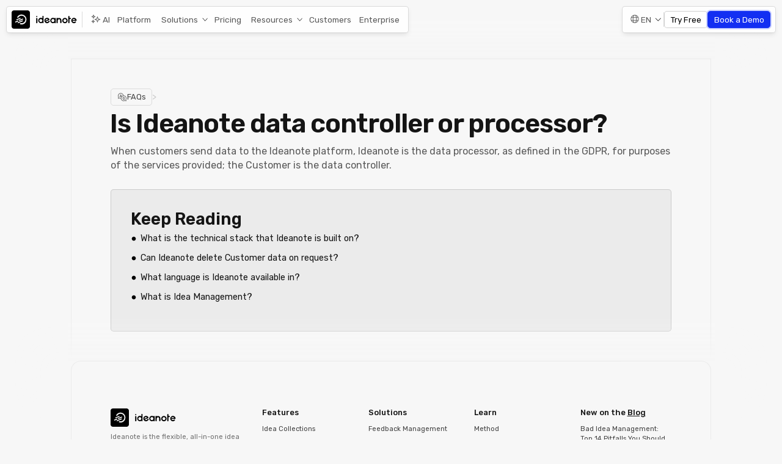

--- FILE ---
content_type: text/html
request_url: https://ideanote.io/faq/is-ideanote-data-controller-or-processor
body_size: 25066
content:
<!DOCTYPE html><!-- Last Published: Tue Jan 20 2026 15:18:45 GMT+0000 (Coordinated Universal Time) --><html data-wf-domain="ideanote.io" data-wf-page="606435ea72f91d77079d71e3" data-wf-site="5ffa0a049299970b9577fbcf" lang="en" data-wf-collection="606435ea72f91d4b469d71e1" data-wf-item-slug="is-ideanote-data-controller-or-processor"><head><meta charset="utf-8"/><title>Is Ideanote data controller or processor?</title><link rel="alternate" hrefLang="x-default" href="https://ideanote.io/faq/is-ideanote-data-controller-or-processor"/><link rel="alternate" hrefLang="en" href="https://ideanote.io/faq/is-ideanote-data-controller-or-processor"/><link rel="alternate" hrefLang="fr" href="https://ideanote.io/fr/faq/is-ideanote-data-controller-or-processor"/><link rel="alternate" hrefLang="ar" href="https://ideanote.io/ar/faq/is-ideanote-data-controller-or-processor"/><meta content="" name="description"/><meta content="Is Ideanote data controller or processor?" property="og:title"/><meta content="" property="og:description"/><meta content="Is Ideanote data controller or processor?" property="twitter:title"/><meta content="" property="twitter:description"/><meta property="og:type" content="website"/><meta content="summary_large_image" name="twitter:card"/><meta content="width=device-width, initial-scale=1" name="viewport"/><link href="https://cdn.prod.website-files.com/5ffa0a049299970b9577fbcf/css/idn-6cd94c.shared.38dc0c95e.css" rel="stylesheet" type="text/css" integrity="sha384-ONwMlefmkhfWs1+f3EDRSCWQr6iXv/r49hZR5R7GJS6H7VJa/WwPxaxf74rdblWO" crossorigin="anonymous"/><link href="https://fonts.googleapis.com" rel="preconnect"/><link href="https://fonts.gstatic.com" rel="preconnect" crossorigin="anonymous"/><script src="https://ajax.googleapis.com/ajax/libs/webfont/1.6.26/webfont.js" type="text/javascript"></script><script type="text/javascript">WebFont.load({  google: {    families: ["Rubik:300,regular,500,600","Rubik Mono One:regular"]  }});</script><script type="text/javascript">!function(o,c){var n=c.documentElement,t=" w-mod-";n.className+=t+"js",("ontouchstart"in o||o.DocumentTouch&&c instanceof DocumentTouch)&&(n.className+=t+"touch")}(window,document);</script><link href="https://cdn.prod.website-files.com/5ffa0a049299970b9577fbcf/68f8c1cdf14957b1f9ba588f_iconfinder-32.png" rel="shortcut icon" type="image/x-icon"/><link href="https://cdn.prod.website-files.com/5ffa0a049299970b9577fbcf/68f8c1df96bfdb3b28d22d82_iconfinder-256.png" rel="apple-touch-icon"/><link href="https://ideanote.io/faq/is-ideanote-data-controller-or-processor" rel="canonical"/><style> 
 *[tabindex]:focus-visible, input[type="file"]:focus-visible {
     outline: 0.125rem solid #4d65ff;
     outline-offset: 0.125rem;
}
 .w-richtext > :not(div):first-child, .w-richtext > div:first-child > :first-child {
     margin-top: 0 !important;
}
 .w-richtext>:last-child, .w-richtext ol li:last-child, .w-richtext ul li:last-child {
     margin-bottom: 0 !important;
}
 .pointer-events-off {
     pointer-events: none;
}
 .pointer-events-on {
     pointer-events: auto;
}
 .div-square::after {
     content: "";
     display: block;
     padding-bottom: 100%;
}
 .container-medium,.container-small, .container-large {
     margin-right: auto !important;
     margin-left: auto !important;
}
 a, .w-input, .w-select, .w-tab-link, .w-nav-link, .w-dropdown-btn, .w-dropdown-toggle, .w-dropdown-link {
     color: inherit;     
}
 .text-style-3lines {
     display: -webkit-box;
     overflow: hidden;
     -webkit-line-clamp: 3;
     -webkit-box-orient: vertical;
}
 .text-style-2lines {
     display: -webkit-box;
     overflow: hidden;
     -webkit-line-clamp: 2;
     -webkit-box-orient: vertical;
}
 .display-inlineflex {
     display: inline-flex;
}

 .no_scrollbar {
     -ms-overflow-style: none;
     overflow: -moz-scrollbars-none;
}
 .no_scrollbar::-webkit-scrollbar {
     display: none;
}
 .text-field {
  resize: none;
}
 .text-rich-text ol {
     padding-left: 0rem;
     list-style: none;
     counter-reset: steps;
}
 .text-rich-text ol li {
     margin-bottom: 0.75rem;
     line-height: 1.6;
     counter-increment: steps;
     padding-left: 2.5rem;
     padding-top: 0.0625rem;
     position: relative;
}
 .text-rich-text ol li::before {
     content: counter(steps);
     margin-right: 0.875rem;
     background: #f8f8fb;
     width: 1.5rem;
     height: 1.5rem;
     border-radius: 0.375rem;
     display: inline-grid;
     place-items: center;
     line-height: 1.2em;
     font-size: 0.75rem;
     font-weight: 600;
     border: 1px solid #dadcfb;
     color: #333333;
     margin-left: -2.5rem;
     position: absolute;
     top: 0.1rem;
}
 figcaption {
     opacity: 70% 
}

 .text-rich-text p {
	word-wrap: break-word;
}


.table-container {
    position: relative;
    overflow-x: auto;
    border: 1px solid rgba(30,25,38,.1);
    border-radius: 4px;
    padding: 1rem;
}
table {
    border-collapse: collapse;
  	width:100%;
}
  
td, th {
    font-size: 14px;
    vertical-align: top;
    padding: 10px;
}
td b, th b {
    font-size: 14px;
    margin-bottom: 4px;
}
tr:first-child td b, tr:first-child th b {
    font-size: 14px;
}
tr:nth-child(even) {
    background-color: rgba(36, 240, 255, 0.10);
}
th:nth-child(1), td:nth-child(1) {
    width: 160px;
}
th:nth-child(n+2), td:nth-child(n+2) {
   
}
td:nth-child(1) span, th:nth-child(1) span {
    opacity: 0.75;
}
td:nth-child(1) b, th:nth-child(1) b {
    opacity: 1;
}
  
/* Background for columns.*/
td:nth-child(2),
th:nth-child(2) {
    background-color: #caebd4;
}

tr:first-child td:nth-child(2),
tr:first-child th:nth-child(2) {
    background-color: #a2dcb5;
}

.callout-info {
		border-radius: 5px;
    padding: 1rem 2rem;
    font-size: 0.9em;
    background: radial-gradient(at 33% 18%, rgba(255, 255, 255, 28.6) 0px, transparent 50%), radial-gradient(at 10% 93%, rgba(232, 243, 253, 43.39) 0px, transparent 80%);
    background-color: rgba(0, 0, 0, 0.03);
    background-blend-mode: overlay;
}

.callout-info h2 {
    font-size: 1.2em;
    font-weight: 500;
    margin-bottom: 0.4em;
}

.callout-info p {
  font-size: 1em;
  margin-bottom: 2em;
}

figure {
overflow:hidden;
border-radius:4px;
}

.tippy-box[data-theme~='custom-black'] {
    background-color: #141414;
    color: white;
    border-radius: 0.5rem;
    box-shadow: 0 5px 10px rgba(0, 0, 0, 0.2);
    font
}

.tippy-arrow {
    color: #141414;
}

@-webkit-keyframes pulse {
  0%, 100% { box-shadow: 12px 0 7px rgba(230,206,240,0); }
  50% { box-shadow: 12px 0 7px rgba(230,206,240,0.6); }
}

@-moz-keyframes pulse {
  0%, 100% { box-shadow: 12px 0 7px rgba(230,206,240,0); }
  50% { box-shadow: 12px 0 7px rgba(230,206,240,0.6); }
}

@keyframes pulse {
  0%, 100% { box-shadow: 12px 0 7px rgba(230,206,240,0); }
  50% { box-shadow: 12px 0 7px rgba(230,206,240,0.6); }
}

.is_shimmer {
  animation: shimmer 8s infinite linear;
}

@keyframes shimmer {
  0%, 90%, 100% { 
    box-shadow: 0 0 0 6px var(--cobalt-015), 0 24px 48px -12px var(--cobalt-015);
  }
  95% { 
    box-shadow: 0 0 0 10px var(--cobalt-015), 0 24px 48px -12px var(--cobalt-015);
  }
}


.text_rich_text a.button {
    color: #132ff2 !important;
    background-color: white !important;
		text-decoration: none !important;
}

.chakra-modal__body .chakra-text{
		display:none;
		opacity:0%;
}
 </style>
 
 <style>
@keyframes stroke {
  30%,
  55% {
    opacity: 1;
  }
  100% {
    stroke-dashoffset: 4;
    opacity: 0;
  }
}

.tooltip:after, [data-tooltip]:after
  {
    background: white!important;
    width:165px!important;
    margin-left:0px!important;
  }  
  
[data-tooltip]:after, .tooltip:after, .tooltip-top:after 
  {
    visibility: visible!important;
    opacity: 100%!important;
}
  
.tippy-tooltip.dark-theme {
  border-radius: 3px;
  background: #1d1926;
  color: #ffffff;
  padding: 0.75rem;
  font-size: 12px;
  text-align: left;
}

.is_no_scroll {
  -ms-overflow-style: none;
  scrollbar-width: none;
}
.is_no_scroll::-webkit-scrollbar {
  display: none; 
}

.body {
  overflow-x: hidden;
}


</style>

<script>
document.addEventListener("DOMContentLoaded", function (event) {
const createLaser = (width, height, radius) => {
  const svg = document.createElementNS("http://www.w3.org/2000/svg", "svg");
  const rectangle = document.createElementNS("http://www.w3.org/2000/svg", "rect");

  svg.setAttributeNS(null, "viewBox", `0 0 ${width} ${height}`);
  rectangle.setAttribute("x", "0");
  rectangle.setAttribute("y", "0");
  rectangle.setAttribute("width", "100%");
  rectangle.setAttribute("height", "100%");
  rectangle.setAttribute("rx", `${radius}`);
  rectangle.setAttribute("ry", `${radius}`);
  rectangle.setAttribute("pathLength", "10");

  svg.appendChild(rectangle);
  return svg;
};

document.querySelectorAll(".is_animation_laser").forEach((button) => {
  const style = getComputedStyle(button);
  const lines = document.createElement("div");
  lines.classList.add("lines");

  const groupTop = document.createElement("div");
  const groupBottom = document.createElement("div");

  const svg = createLaser(
    button.offsetWidth,
    button.offsetHeight,
    parseInt(style.borderRadius, 10)
  );

  groupTop.appendChild(svg);
  groupTop.appendChild(svg.cloneNode(true));
  groupTop.appendChild(svg.cloneNode(true));
  groupTop.appendChild(svg.cloneNode(true));

  groupBottom.appendChild(svg.cloneNode(true));
  groupBottom.appendChild(svg.cloneNode(true));
  groupBottom.appendChild(svg.cloneNode(true));
  groupBottom.appendChild(svg.cloneNode(true));

  lines.appendChild(groupTop);
  lines.appendChild(groupBottom);

  button.appendChild(lines);
  // Trigger the animation on load
  button.classList.add("start");

  svg.addEventListener("animationend", () => {
    button.classList.remove("start");
  });
});
});
</script>
<style>
.is_animation_laser {
  -webkit-tap-highlight-color: transparent;
  appearance: none;
  outline: none;
  border: none;
  position: relative;
  box-shadow: 0 1px 2px rgba(0 0 0 / 2%), 0 4px 16px rgba(0 0 0 / 2%),
    0 4px 24px rgba(0 0 0 / 2%);

  &.start {
    svg {
      animation: stroke 1s linear;
    }
  }

  .lines {
    position: absolute;
    inset: 0;
    mix-blend-mode: hard-light;
    pointer-events: none;
    z-index: 1;

    & > div {
      position: absolute;
      inset: 0;

      &:last-child {
        transform: rotate(180deg);
      }

      svg {
        display: block;
        position: absolute;
        inset: 0;
        overflow: visible;
        fill: none;
        stroke-width: 2;
        stroke: #132ff2; /* Cobalt blue color */
        width: 100%;
        height: 100%;
        stroke-dasharray: 2 10;
        stroke-dashoffset: 14;
        opacity: 0;
      }

      svg {
        &:nth-child(1) {
          stroke: #132ff2;
        }
        &:nth-child(2) {
          stroke-width: 6px;
          filter: blur(20px);
          stroke: #132ff2;
        }
        &:nth-child(3) {
          stroke-width: 5px;
          filter: blur(6px);
          stroke: #132ff2;
        }
        &:nth-child(4) {
          stroke-width: 10px;
          filter: blur(56px);
          stroke: #132ff2;
        }
      }
    }
  }
}

@keyframes stroke {
  30%,
  55% {
    opacity: 1;
  }
  100% {
    stroke-dashoffset: 4;
    opacity: 0;
  }
}

li::marker {
  color: #132ff2;
	z-index:1;
}


.scroll_container {
  overflow: hidden;
  white-space: nowrap;
  width: 100%;
}

.scroll_content {
  
  -webkit-animation: scroll-left 240s linear infinite;
  -moz-animation: scroll-left 240s linear infinite;
  animation: scroll-left 240s linear infinite;
}


@-webkit-keyframes scroll-left{
  0% {
    transform: translateX(0);
  }
  100% {
    transform: translateX(-50%);
  }
}

@-moz-keyframes scroll-left {
  0% {
    transform: translateX(0);
  }
  100% {
    transform: translateX(-50%); 
  }
}

@keyframes scroll-left, 
  0% {
    transform: translateX(0);
  }
  100% {
    transform: translateX(-50%); 
  }
}
</style>

<!-- COOKIE MANAGER STYLING -->
<style>
#cc-main{background:transparent;color:var(--cc-primary-color);font-family:var(--cc-font-family);font-size:16px;font-weight:400;-webkit-font-smoothing:antialiased;-moz-osx-font-smoothing:grayscale;line-height:1.15;position:relative;text-rendering:optimizeLegibility;-webkit-text-size-adjust:100%;position:fixed;z-index:var(--cc-z-index)}#cc-main :after,#cc-main :before,#cc-main a,#cc-main button,#cc-main div,#cc-main h2,#cc-main input,#cc-main p,#cc-main span{all:unset;box-sizing:border-box}#cc-main .pm__badge,#cc-main button{all:initial;box-sizing:border-box;color:unset;visibility:unset}#cc-main .pm__badge,#cc-main a,#cc-main button,#cc-main input{-webkit-appearance:none;appearance:none;cursor:pointer;font-family:inherit;font-size:100%;line-height:normal;margin:0;outline:revert;outline-offset:2px;overflow:hidden}#cc-main table,#cc-main tbody,#cc-main td,#cc-main th,#cc-main thead,#cc-main tr{all:revert;color:inherit;font-family:inherit;font-size:inherit;font-weight:inherit}:root{--cc-font-family:-apple-system,BlinkMacSystemFont,"Segoe UI",Roboto,Helvetica,Arial,sans-serif,"Apple Color Emoji","Segoe UI Emoji","Segoe UI Symbol";--cc-modal-border-radius:.5rem;--cc-btn-border-radius:.4rem;--cc-modal-transition-duration:.25s;--cc-link-color:var(--cc-btn-primary-bg);--cc-modal-margin:1rem;--cc-z-index:2147483647;--cc-bg:#fff;--cc-primary-color:#2c2f31;--cc-secondary-color:#5e6266;--cc-btn-primary-bg:#009A48;--cc-btn-primary-color:#fff;--cc-btn-primary-border-color:var(--cc-btn-primary-bg);--cc-btn-primary-hover-bg:#007D3F;--cc-btn-primary-hover-color:#fff;--cc-btn-primary-hover-border-color:var(--cc-btn-primary-hover-bg);--cc-btn-secondary-bg:#eaeff2;--cc-btn-secondary-color:var(--cc-primary-color);--cc-btn-secondary-border-color:var(--cc-btn-secondary-bg);--cc-btn-secondary-hover-bg:#d4dae0;--cc-btn-secondary-hover-color:#000;--cc-btn-secondary-hover-border-color:#d4dae0;--cc-separator-border-color:#f0f4f7;--cc-toggle-on-bg:var(--cc-btn-primary-bg);--cc-toggle-off-bg:#667481;--cc-toggle-on-knob-bg:#fff;--cc-toggle-off-knob-bg:var(--cc-toggle-on-knob-bg);--cc-toggle-enabled-icon-color:var(--cc-bg);--cc-toggle-disabled-icon-color:var(--cc-bg);--cc-toggle-readonly-bg:#d5dee2;--cc-toggle-readonly-knob-bg:#fff;--cc-toggle-readonly-knob-icon-color:var(--cc-toggle-readonly-bg);--cc-section-category-border:var(--cc-cookie-category-block-bg);--cc-cookie-category-block-bg:#f0f4f7;--cc-cookie-category-block-border:#f0f4f7;--cc-cookie-category-block-hover-bg:#e9eff4;--cc-cookie-category-block-hover-border:#e9eff4;--cc-cookie-category-expanded-block-bg:transparent;--cc-cookie-category-expanded-block-hover-bg:#dee4e9;--cc-overlay-bg:rgba(0,0,0,.65);--cc-webkit-scrollbar-bg:var(--cc-section-category-border);--cc-webkit-scrollbar-hover-bg:var(--cc-btn-primary-hover-bg);--cc-footer-bg:var(--cc-btn-secondary-bg);--cc-footer-color:var(--cc-secondary-color);--cc-footer-border-color:#e4eaed;--cc-pm-toggle-border-radius:4em}#cc-main.cc--rtl{direction:rtl}#cc-main .cm__title,#cc-main a,#cc-main b,#cc-main em,#cc-main strong{font-weight:600}#cc-main button>span{pointer-events:none}#cc-main .cc__link,#cc-main a{background-image:linear-gradient(currentColor,currentColor);background-position:0 100%;background-repeat:no-repeat;background-size:0 1px;font-weight:600;position:relative;transition:background-size .25s,color .25s ease}#cc-main .cc__link:hover,#cc-main a:hover{background-size:100% 1px;color:var(--cc-primary-color)}#cc-main .cc__link{color:var(--cc-link-color)}#cc-main .cm__desc,#cc-main .pm__body{overscroll-behavior:auto contain;scrollbar-width:thin}@media screen and (min-width:640px){#cc-main ::-webkit-scrollbar,#cc-main ::-webkit-scrollbar-thumb,#cc-main ::-webkit-scrollbar-track{all:revert}#cc-main ::-webkit-scrollbar-thumb{-webkit-background-clip:padding-box;background-clip:padding-box;background:var(--cc-toggle-readonly-bg);border:.25rem solid var(--cc-bg);border-radius:1rem}#cc-main ::-webkit-scrollbar-thumb:hover{background:var(--cc-toggle-off-bg)}#cc-main ::-webkit-scrollbar{background:transparent;width:12px}}html.disable--interaction.show--consent,html.disable--interaction.show--consent body{height:auto!important;overflow:hidden!important}@media (prefers-reduced-motion){#cc-main{--cc-modal-transition-duration:0s}}.cc--darkmode{--cc-bg:#161a1c;--cc-primary-color:#ebf3f6;--cc-secondary-color:#aebbc5;--cc-btn-primary-bg:#c2d0e0;--cc-btn-primary-color:var(--cc-bg);--cc-btn-primary-border-color:var(--cc-btn-primary-bg);--cc-btn-primary-hover-bg:#98a7b6;--cc-btn-primary-hover-color:#000;--cc-btn-primary-hover-border-color:var(--cc-btn-primary-hover-bg);--cc-btn-secondary-bg:#242c31;--cc-btn-secondary-color:var(--cc-primary-color);--cc-btn-secondary-border-color:var(--cc-btn-secondary-bg);--cc-btn-secondary-hover-bg:#353d43;--cc-btn-secondary-hover-color:#fff;--cc-btn-secondary-hover-border-color:var(--cc-btn-secondary-hover-bg);--cc-separator-border-color:#222a30;--cc-toggle-on-bg:var(--cc-btn-primary-bg);--cc-toggle-off-bg:#525f6b;--cc-toggle-on-knob-bg:var(--cc-btn-primary-color);--cc-toggle-off-knob-bg:var(--cc-btn-primary-color);--cc-toggle-enabled-icon-color:var(--cc-btn-primary-color);--cc-toggle-disabled-icon-color:var(--cc-btn-primary-color);--cc-toggle-readonly-bg:#343e45;--cc-toggle-readonly-knob-bg:#5f6b72;--cc-toggle-readonly-knob-icon-color:var(--cc-toggle-readonly-bg);--cc-section-category-border:#1e2428;--cc-cookie-category-block-bg:#1e2428;--cc-cookie-category-block-border:var(--cc-section-category-border);--cc-cookie-category-block-hover-bg:#242c31;--cc-cookie-category-block-hover-border:#232a2f;--cc-cookie-category-expanded-block-bg:transparent;--cc-cookie-category-expanded-block-hover-bg:var(--cc-toggle-readonly-bg);--cc-overlay-bg:rgba(0,0,0,.65);--cc-webkit-scrollbar-bg:var(--cc-section-category-border);--cc-webkit-scrollbar-hover-bg:var(--cc-btn-primary-hover-bg);--cc-footer-bg:#0c0e0f;--cc-footer-color:var(--cc-secondary-color);--cc-footer-border-color:#060809}.cc--darkmode #cc-main{color-scheme:dark}#cc-main .cm{background:var(--cc-bg);border-radius:var(--cc-modal-border-radius);box-shadow:0 .625em 1.875em rgba(0,0,2,.3);display:flex;flex-direction:column;max-width:24rem;opacity:0;overflow:hidden;position:fixed;transform:translateY(1.6em);visibility:hidden;z-index:1}#cc-main .cm--top{top:var(--cc-modal-margin)}#cc-main .cm--middle{top:50%;transform:translateY(calc(-50% + 1.6em))}#cc-main .cm--bottom{bottom:var(--cc-modal-margin)}#cc-main .cm--center{left:var(--cc-modal-margin);margin:0 auto;right:var(--cc-modal-margin);width:unset}#cc-main .cm--left{left:var(--cc-modal-margin);margin-right:var(--cc-modal-margin)}#cc-main .cm--right{margin-left:var(--cc-modal-margin);right:var(--cc-modal-margin)}#cc-main .cm__body{display:flex;flex-direction:column;justify-content:space-between;position:relative}#cc-main .cm__btns,#cc-main .cm__links{padding:1rem 1.3rem;width:unset}#cc-main .cm__texts{display:flex;flex:1;flex-direction:column;justify-content:center;padding:1rem 0 0}#cc-main .cm__desc,#cc-main .cm__title{padding:0 1.3rem}#cc-main .cm__title{font-size:1.05em}#cc-main .cm__title+.cm__desc{margin-top:1.1em}#cc-main .cm__desc{color:var(--cc-secondary-color);font-size:.9em;line-height:1.5;max-height:40vh;overflow-x:visible;overflow-y:auto;padding-bottom:1em}#cc-main .cm__btns{border-top:1px solid var(--cc-separator-border-color);display:flex;flex-direction:column;justify-content:center}#cc-main .cm__btn-group{display:grid;grid-auto-columns:minmax(0,1fr)}#cc-main .cm__btn+.cm__btn,#cc-main .cm__btn-group+.cm__btn-group{margin-top:.375rem}#cc-main .cm--flip .cm__btn+.cm__btn,#cc-main .cm--flip .cm__btn-group+.cm__btn-group{margin-bottom:.375rem;margin-top:0}#cc-main .cm--inline .cm__btn+.cm__btn{margin-left:.375rem;margin-top:0}#cc-main .cm--inline.cm--flip .cm__btn+.cm__btn{margin-bottom:0;margin-left:0;margin-right:.375rem}#cc-main .cm--inline.cm--flip .cm__btn-group+.cm__btn-group{margin-bottom:.375rem;margin-right:0}#cc-main .cm--wide .cm__btn+.cm__btn,#cc-main .cm--wide .cm__btn-group+.cm__btn-group{margin-left:.375rem;margin-top:0}#cc-main .cm--wide.cm--flip .cm__btn+.cm__btn,#cc-main .cm--wide.cm--flip .cm__btn-group+.cm__btn-group{margin-bottom:0;margin-right:.375rem}#cc-main .cm--bar:not(.cm--inline) .cm__btn-group--uneven,#cc-main .cm--wide .cm__btn-group--uneven{display:flex;flex:1;justify-content:space-between}#cc-main .cm--bar:not(.cm--inline).cm--flip .cm__btn-group--uneven,#cc-main .cm--wide.cm--flip .cm__btn-group--uneven{flex-direction:row-reverse}#cc-main .cm__btn{background:var(--cc-btn-primary-bg);border:1px solid var(--cc-btn-primary-border-color);border-radius:var(--cc-btn-border-radius);color:var(--cc-btn-primary-color);font-size:.82em;font-weight:600;min-height:42px;padding:.5em 1em;text-align:center}#cc-main .cm__btn:hover{background:var(--cc-btn-primary-hover-bg);border-color:var(--cc-btn-primary-hover-border-color);color:var(--cc-btn-primary-hover-color)}#cc-main .cm__btn--secondary{background:var(--cc-btn-secondary-bg);border-color:var(--cc-btn-secondary-border-color);color:var(--cc-btn-secondary-color)}#cc-main .cm__btn--secondary:hover{background:var(--cc-btn-secondary-hover-bg);border-color:var(--cc-btn-secondary-hover-border-color);color:var(--cc-btn-secondary-hover-color)}#cc-main .cm__btn--close{border-radius:0;border-bottom-left-radius:var(--cc-btn-border-radius);border-right:none;border-top:none;display:none;font-size:1em;height:42px;min-width:auto!important;overflow:hidden;padding:0!important;position:absolute;right:0;top:0;width:42px}#cc-main .cm__btn--close svg{stroke:var(--cc-btn-primary-color);transform:scale(.5);transition:stroke .15s ease}#cc-main .cm__btn--close:hover svg{stroke:var(--cc-btn-primary-hover-color)}#cc-main .cm__btn--close.cm__btn--secondary svg{stroke:var(--cc-btn-secondary-color)}#cc-main .cm__btn--close.cm__btn--secondary:hover svg{stroke:var(--cc-btn-secondary-hover-color)}#cc-main .cm__btn--close+.cm__texts .cm__title{padding-right:3rem}#cc-main .cm--inline .cm__btn-group{grid-auto-flow:column}#cc-main .cm__footer{background:var(--cc-footer-bg);border-top:1px solid var(--cc-footer-border-color);color:var(--cc-footer-color);padding:.4em 0 .5em}#cc-main .cm__links{display:flex;flex-direction:row;padding-bottom:0;padding-top:0}#cc-main .cm__link-group{display:flex;flex-direction:row;font-size:.8em;width:100%}#cc-main .cm__link-group>*+*{margin-left:1.3rem}#cc-main .cm--flip .cm__btn:last-child{grid-row:1}#cc-main .cm--inline.cm--flip .cm__btn:last-child{grid-column:1}#cc-main .cm--box .cm__btn--close{display:block}#cc-main .cm--box.cm--flip .cm__btns{flex-direction:column-reverse}#cc-main .cm--box.cm--wide{max-width:30em}#cc-main .cm--box.cm--wide .cm__btns{flex-direction:row;justify-content:space-between}#cc-main .cm--box.cm--wide .cm__btn-group{grid-auto-flow:column}#cc-main .cm--box.cm--wide .cm__btn{min-width:120px;padding-left:1.8em;padding-right:1.8em}#cc-main .cm--box.cm--wide.cm--flip .cm__btns{flex-direction:row-reverse}#cc-main .cm--box.cm--wide.cm--flip .cm__btn:last-child{grid-column:1}#cc-main .cm--cloud{max-width:54em;width:unset}#cc-main .cm--cloud .cm__body{flex-direction:row}#cc-main .cm--cloud .cm__texts{flex:1}#cc-main .cm--cloud .cm__desc{max-height:9.4em}#cc-main .cm--cloud .cm__btns{border-left:1px solid var(--cc-separator-border-color);border-top:none;max-width:23em}#cc-main .cm--cloud .cm__btn-group{flex-direction:column}#cc-main .cm--cloud .cm__btn{min-width:19em}#cc-main .cm--cloud.cm--flip .cm__btn-group,#cc-main .cm--cloud.cm--flip .cm__btns{flex-direction:column-reverse}#cc-main .cm--cloud.cm--inline .cm__btn-group{flex-direction:row}#cc-main .cm--cloud.cm--inline .cm__btn{min-width:10em}#cc-main .cm--cloud.cm--inline.cm--flip .cm__btn-group{flex-direction:row-reverse}#cc-main .cm--bar{border-radius:0;left:0;margin:0;max-width:unset;opacity:1;right:0;transform:translateY(0);width:100vw;--cc-modal-transition-duration:.35s}#cc-main .cm--bar.cm--top{top:0;transform:translateY(-100%)}#cc-main .cm--bar.cm--bottom{bottom:0;transform:translateY(100%)}#cc-main .cm--bar .cm__body,#cc-main .cm--bar .cm__links{margin:0 auto;max-width:55em;width:100%}#cc-main .cm--bar .cm__body{padding:.5em 0 .9em}#cc-main .cm--bar .cm__btns{border-top:none;flex-direction:row;justify-content:space-between}#cc-main .cm--bar .cm__btn-group{grid-auto-flow:column}#cc-main .cm--bar:not(.cm--inline) .cm__btn+.cm__btn,#cc-main .cm--bar:not(.cm--inline) .cm__btn-group+.cm__btn-group{margin-left:.375rem;margin-top:0}#cc-main .cm--bar .cm__btn{min-width:120px;padding-left:2em;padding-right:2em}#cc-main .cm--bar.cm--flip:not(.cm--inline) .cm__btn+.cm__btn,#cc-main .cm--bar.cm--flip:not(.cm--inline) .cm__btn-group+.cm__btn-group{margin-bottom:0;margin-left:0;margin-right:.375rem}#cc-main .cm--bar.cm--flip .cm__btns{flex-direction:row-reverse}#cc-main .cm--bar.cm--flip .cm__btn:last-child{grid-column:1}#cc-main .cm--bar.cm--inline .cm__body,#cc-main .cm--bar.cm--inline .cm__links{max-width:74em}#cc-main .cm--bar.cm--inline .cm__body{flex-direction:row;padding:0}#cc-main .cm--bar.cm--inline .cm__btns{flex-direction:column;justify-content:center;max-width:23em}#cc-main .cm--bar.cm--inline.cm--flip .cm__btns{flex-direction:column-reverse}#cc-main .cc--anim .cm,#cc-main .cc--anim.cm-wrapper:before{transition:opacity var(--cc-modal-transition-duration) ease,visibility var(--cc-modal-transition-duration) ease,transform var(--cc-modal-transition-duration) ease}#cc-main .cc--anim .cm__btn,#cc-main .cc--anim .cm__close{transition:background-color .15s ease,border-color .15s ease,color .15s ease}.disable--interaction #cc-main .cm-wrapper:before{background: linear-gradient(207deg, rgba(0,0,0,1) 0%, rgba(0,0,0,0.65) 73%, rgba(0,0,0,0) 100%);bottom:0;content:"";left:0;opacity:0;position:fixed;right:0;top:0;visibility:hidden;z-index:0}.show--consent #cc-main .cc--anim .cm{opacity:1;transform:translateY(0);visibility:visible!important}.show--consent #cc-main .cc--anim .cm--middle{transform:translateY(-50%)}.show--consent #cc-main .cc--anim .cm--bar{transform:translateY(0)}.show--consent #cc-main .cc--anim.cm-wrapper:before{opacity:1;visibility:visible}#cc-main.cc--rtl .cm__btn--close{border-bottom-left-radius:unset;border-bottom-right-radius:var(--cc-btn-border-radius);left:0;right:unset}#cc-main.cc--rtl .cm__btn--close+.cm__texts .cm__title{padding-left:3rem!important;padding-right:1.3rem}#cc-main.cc--rtl .cm--inline .cm__btn+.cm__btn{margin-left:0;margin-right:.375rem}#cc-main.cc--rtl .cm--inline.cm--flip .cm__btn+.cm__btn{margin-left:.375rem;margin-right:0}#cc-main.cc--rtl .cm:not(.cm--inline).cm--bar .cm__btn+.cm__btn,#cc-main.cc--rtl .cm:not(.cm--inline).cm--bar .cm__btn-group+.cm__btn-group,#cc-main.cc--rtl .cm:not(.cm--inline).cm--wide .cm__btn+.cm__btn,#cc-main.cc--rtl .cm:not(.cm--inline).cm--wide .cm__btn-group+.cm__btn-group{margin-left:0;margin-right:.375rem}#cc-main.cc--rtl .cm:not(.cm--inline).cm--bar.cm--flip .cm__btn+.cm__btn,#cc-main.cc--rtl .cm:not(.cm--inline).cm--wide.cm--flip .cm__btn+.cm__btn{margin-left:.375rem;margin-right:0}#cc-main.cc--rtl .cm__link-group>*+*{margin-left:0;margin-right:1.3rem}@media screen and (max-width:640px){#cc-main{--cc-modal-margin:.5em}#cc-main .cm{max-width:none!important;width:auto!important}#cc-main .cm__body{flex-direction:column!important;padding:0!important}#cc-main .cm__btns,#cc-main .cm__desc,#cc-main .cm__links,#cc-main .cm__title{padding-left:1.1rem!important;padding-right:1.1rem!important}#cc-main .cm__btns{border-left:none!important;border-top:1px solid var(--cc-separator-border-color)!important;flex-direction:column!important;max-width:none!important;min-width:auto!important}#cc-main .cm__btn+.cm__btn,#cc-main .cm__btn-group+.cm__btn-group{margin:.375rem 0 0!important}#cc-main .cm--flip .cm__btn+.cm__btn,#cc-main .cm--flip .cm__btn-group+.cm__btn-group{margin-bottom:.375rem!important;margin-top:0!important}#cc-main .cm__btn-group{display:flex!important;flex-direction:column!important;min-width:auto!important}#cc-main .cm__btn{flex:auto!important}#cc-main .cm__link-group{justify-content:center!important}#cc-main .cm--flip .cm__btn-group,#cc-main .cm--flip .cm__btns{flex-direction:column-reverse!important}}#cc-main .pm-wrapper{position:relative;z-index:2}#cc-main .pm{background:var(--cc-bg);border-radius:var(--cc-modal-border-radius);box-shadow:0 .625em 1.875em rgba(0,0,2,.3);display:flex;flex-direction:column;opacity:0;overflow:hidden;position:fixed;visibility:hidden;width:100%;width:unset;z-index:1}#cc-main svg{fill:none;width:100%}#cc-main .pm__body,#cc-main .pm__footer,#cc-main .pm__header{padding:1em 1.4em}#cc-main .pm__header{align-items:center;border-bottom:1px solid var(--cc-separator-border-color);display:flex;justify-content:space-between}#cc-main .pm__title{align-items:center;display:flex;flex:1;font-weight:600;margin-right:2em}#cc-main .pm__close-btn{background:var(--cc-btn-secondary-bg);border:1px solid var(--cc-btn-secondary-border-color);border-radius:var(--cc-btn-border-radius);height:40px;position:relative;transition:all .15s ease;width:40px}#cc-main .pm__close-btn span{display:flex;height:100%;width:100%}#cc-main .pm__close-btn svg{stroke:var(--cc-btn-secondary-color);transform:scale(.5);transition:stroke .15s ease}#cc-main .pm__close-btn:hover{background:var(--cc-btn-secondary-hover-bg);border-color:var(--cc-btn-secondary-hover-border-color)}#cc-main .pm__close-btn:hover svg{stroke:var(--cc-btn-secondary-hover-color)}#cc-main .pm__body{flex:1;overflow-y:auto;overflow-y:overlay}#cc-main .pm__section,#cc-main .pm__section--toggle{border-radius:var(--cc-btn-border-radius);display:flex;flex-direction:column;margin-bottom:.5em}#cc-main .pm__section--toggle .pm__section-desc-wrapper{border:1px solid var(--cc-cookie-category-block-border);border-radius:var(--cc-btn-border-radius);border-top:none;border-top-left-radius:0;border-top-right-radius:0;display:none;margin-top:0!important;overflow:hidden}#cc-main .pm__section{border:1px solid var(--cc-separator-border-color);padding:1em;transition:background-color .25s ease,border-color .25s ease}#cc-main .pm__section:first-child{border:none;margin-bottom:2em;margin-top:0;padding:0;transition:none}#cc-main .pm__section:not(:first-child):hover{background:var(--cc-cookie-category-block-bg);border-color:var(--cc-cookie-category-block-border)}#cc-main .pm__section-toggles+.pm__section{margin-top:2em}#cc-main .pm__section--toggle{background:var(--cc-cookie-category-block-bg);border-top:none;margin-bottom:.375rem}#cc-main .pm__section--toggle .pm__section-title{align-items:center;background:var(--cc-cookie-category-block-bg);border:1px solid var(--cc-cookie-category-block-border);display:flex;justify-content:space-between;min-height:58px;padding:1.1em 5.4em 1.1em 1.2em;position:relative;transition:background-color .25s ease,border-color .25s ease;width:100%}#cc-main .pm__section--toggle .pm__section-title:hover{background:var(--cc-cookie-category-block-hover-bg);border-color:var(--cc-cookie-category-block-hover-border)}#cc-main .pm__section--toggle .pm__section-desc{margin-top:0;padding:1em}#cc-main .pm__section--toggle.is-expanded{--cc-cookie-category-block-bg:var(--cc-cookie-category-expanded-block-bg);--cc-cookie-category-block-border:var(--cc-cookie-category-expanded-block-hover-bg)}#cc-main .pm__section--toggle.is-expanded .pm__section-title{border-bottom-left-radius:0;border-bottom-right-radius:0}#cc-main .pm__section--toggle.is-expanded .pm__section-arrow svg{transform:scale(.5) rotate(180deg)}#cc-main .pm__section--toggle.is-expanded .pm__section-desc-wrapper{display:flex}#cc-main .pm__section--expandable .pm__section-title{cursor:pointer;padding-left:3.4em}#cc-main .pm__section--expandable .pm__section-arrow{background:var(--cc-toggle-readonly-bg);border-radius:100%;display:flex;height:20px;justify-content:center;left:18px;pointer-events:none;position:absolute;width:20px}#cc-main .pm__section--expandable .pm__section-arrow svg{stroke:var(--cc-btn-secondary-color);transform:scale(.5)}#cc-main .pm__section-title-wrapper{align-items:center;display:flex;position:relative}#cc-main .pm__section-title-wrapper+.pm__section-desc-wrapper{margin-top:.85em}#cc-main .pm__section-title{border-radius:var(--cc-btn-border-radius);font-size:.95em;font-weight:600}#cc-main .pm__badge{align-items:center;background:var(--cc-btn-secondary-bg);border-radius:5em;color:var(--cc-secondary-color);display:flex;flex:none;font-size:.8em;font-weight:600;height:23px;justify-content:center;margin-left:1em;min-width:23px;overflow:hidden;padding:0 .6em 1px;position:relative;text-align:center;white-space:nowrap;width:auto}#cc-main .pm__service-counter{background:var(--cc-btn-primary-bg);color:var(--cc-btn-primary-color);padding:0;width:23px}#cc-main .pm__service-counter[data-counterlabel]{padding:0 .6em 1px;width:auto}#cc-main .section__toggle,#cc-main .section__toggle-wrapper,#cc-main .toggle__icon,#cc-main .toggle__label{border-radius:var(--cc-pm-toggle-border-radius);height:23px;transform:translateZ(0);width:50px}#cc-main .section__toggle-wrapper{cursor:pointer;position:absolute;right:18px;z-index:1}#cc-main .toggle-service{height:19px;position:relative;right:0;width:42px}#cc-main .toggle-service .section__toggle,#cc-main .toggle-service .toggle__icon,#cc-main .toggle-service .toggle__label{height:19px;width:42px}#cc-main .toggle-service .toggle__icon{position:relative}#cc-main .toggle-service .toggle__icon-circle{height:19px;width:19px}#cc-main .toggle-service .section__toggle:checked~.toggle__icon .toggle__icon-circle{transform:translateX(23px)}#cc-main .pm__section--toggle:nth-child(2) .section__toggle-wrapper:after{display:none!important}#cc-main .section__toggle{border:0;cursor:pointer;display:block;left:0;margin:0;position:absolute;top:0}#cc-main .section__toggle:disabled{cursor:not-allowed}#cc-main .toggle__icon{background:var(--cc-toggle-off-bg);box-shadow:0 0 0 1px var(--cc-toggle-off-bg);display:flex;flex-direction:row;pointer-events:none;position:absolute;transition:all .25s ease}#cc-main .toggle__icon-circle{background:var(--cc-toggle-off-knob-bg);border:none;border-radius:var(--cc-pm-toggle-border-radius);box-shadow:0 1px 2px rgba(24,32,3,.36);display:block;height:23px;left:0;position:absolute;top:0;transition:transform .25s ease,background-color .25s ease;width:23px}#cc-main .toggle__icon-off,#cc-main .toggle__icon-on{height:100%;position:absolute;transition:opacity .15s ease;width:100%}#cc-main .toggle__icon-on{opacity:0;transform:rotate(45deg)}#cc-main .toggle__icon-on svg{stroke:var(--cc-toggle-on-bg);transform:scale(.55) rotate(-45deg)}#cc-main .toggle__icon-off{opacity:1}#cc-main .toggle__icon-off svg{stroke:var(--cc-toggle-off-bg);transform:scale(.55)}#cc-main .section__toggle:checked~.toggle__icon{background:var(--cc-toggle-on-bg);box-shadow:0 0 0 1px var(--cc-toggle-on-bg)}#cc-main .section__toggle:checked~.toggle__icon .toggle__icon-circle{background-color:var(--cc-toggle-on-knob-bg);transform:translateX(27px)}#cc-main .section__toggle:checked~.toggle__icon .toggle__icon-on{opacity:1}#cc-main .section__toggle:checked~.toggle__icon .toggle__icon-off{opacity:0}#cc-main .section__toggle:checked:disabled~.toggle__icon{background:var(--cc-toggle-readonly-bg);box-shadow:0 0 0 1px var(--cc-toggle-readonly-bg)}#cc-main .section__toggle:checked:disabled~.toggle__icon .toggle__icon-circle{background:var(--cc-toggle-readonly-knob-bg);box-shadow:none}#cc-main .section__toggle:checked:disabled~.toggle__icon svg{stroke:var(--cc-toggle-readonly-knob-icon-color)}#cc-main .toggle__label{opacity:0;overflow:hidden;pointer-events:none;position:absolute;top:0;z-index:-1}#cc-main .pm__section-desc-wrapper{color:var(--cc-secondary-color);display:flex;flex-direction:column;font-size:.9em}#cc-main .pm__section-desc-wrapper>:not(:last-child){border-bottom:1px solid var(--cc-cookie-category-block-border)}#cc-main .pm__section-services{display:flex;flex-direction:column}#cc-main .pm__service{align-items:center;display:flex;justify-content:space-between;padding:.4em 1.2em;position:relative;transition:background-color .15s ease}#cc-main .pm__service:hover{background-color:var(--cc-cookie-category-block-hover-bg)}#cc-main .pm__service-header{align-items:center;display:flex;margin-right:1em;width:100%}#cc-main .pm__service-icon{border:2px solid;border-radius:100%;height:8px;margin-left:6px;margin-right:20px;margin-top:1px;min-width:8px}#cc-main .pm__service-title{font-size:.95em;width:100%;word-break:break-word}#cc-main .pm__section-desc{line-height:1.5em}#cc-main .pm__section-table{border-collapse:collapse;font-size:.9em;margin:0;overflow:hidden;padding:0;text-align:left;width:100%}#cc-main .pm__table-caption{text-align:left}#cc-main .pm__table-caption,#cc-main .pm__table-head>tr{border-bottom:1px dashed var(--cc-separator-border-color);color:var(--cc-primary-color);font-weight:600}#cc-main .pm__table-tr{transition:background-color .15s ease}#cc-main .pm__table-tr:hover{background:var(--cc-cookie-category-block-hover-bg)}#cc-main .pm__table-caption,#cc-main .pm__table-td,#cc-main .pm__table-th{padding:.625em .625em .625em 1.2em;vertical-align:top}#cc-main .pm__footer{border-top:1px solid var(--cc-separator-border-color);display:flex;justify-content:space-between}#cc-main .pm__btn-group{display:flex}#cc-main .pm__btn+.pm__btn,#cc-main .pm__btn-group+.pm__btn-group{margin-left:.375rem}#cc-main .pm--flip .pm__btn+.pm__btn,#cc-main .pm--flip .pm__btn-group+.pm__btn-group{margin-left:0;margin-right:.375rem}#cc-main .pm__btn{background:var(--cc-btn-primary-bg);border:1px solid var(--cc-btn-primary-border-color);border-radius:var(--cc-btn-border-radius);color:var(--cc-btn-primary-color);flex:auto;font-size:.82em;font-weight:600;min-height:42px;min-width:110px;padding:.5em 1.5em;text-align:center;transition:background-color .15s ease,border-color .15s ease,color .15s ease}#cc-main .pm__btn:hover{background:var(--cc-btn-primary-hover-bg);border-color:var(--cc-btn-primary-hover-border-color);color:var(--cc-btn-primary-hover-color)}#cc-main .pm__btn--secondary{background:var(--cc-btn-secondary-bg);border-color:var(--cc-btn-secondary-border-color);color:var(--cc-btn-secondary-color)}#cc-main .pm__btn--secondary:hover{background:var(--cc-btn-secondary-hover-bg);border-color:var(--cc-btn-secondary-hover-border-color);color:var(--cc-btn-secondary-hover-color)}#cc-main .pm--box{height:calc(100% - 2em);left:var(--cc-modal-margin);margin:0 auto;max-height:37.5em;max-width:43em;right:var(--cc-modal-margin);top:50%;transform:translateY(calc(-50% + 1.6em))}#cc-main .pm--box.pm--flip .pm__btn-group,#cc-main .pm--box.pm--flip .pm__footer{flex-direction:row-reverse}#cc-main .pm--bar{border-radius:0;bottom:0;height:100%;margin:0;max-height:none;max-width:29em;opacity:1;top:0;width:100%;--cc-modal-transition-duration:.35s}#cc-main .pm--bar .pm__section-table,#cc-main .pm--bar .pm__table-body,#cc-main .pm--bar .pm__table-td,#cc-main .pm--bar .pm__table-th,#cc-main .pm--bar .pm__table-tr{display:block}#cc-main .pm--bar .pm__table-head{display:none}#cc-main .pm--bar .pm__table-caption{display:block}#cc-main .pm--bar .pm__table-tr:not(:last-child){border-bottom:1px solid var(--cc-separator-border-color)}#cc-main .pm--bar .pm__table-td{display:flex;justify-content:space-between}#cc-main .pm--bar .pm__table-td:before{color:var(--cc-primary-color);content:attr(data-column);flex:1;font-weight:600;min-width:100px;overflow:hidden;padding-right:2em;text-overflow:ellipsis}#cc-main .pm--bar .pm__table-td>div{flex:3}#cc-main .pm--bar:not(.pm--wide) .pm__body,#cc-main .pm--bar:not(.pm--wide) .pm__footer,#cc-main .pm--bar:not(.pm--wide) .pm__header{padding:1em 1.3em}#cc-main .pm--bar:not(.pm--wide) .pm__btn-group,#cc-main .pm--bar:not(.pm--wide) .pm__footer{flex-direction:column}#cc-main .pm--bar:not(.pm--wide) .pm__btn+.pm__btn,#cc-main .pm--bar:not(.pm--wide) .pm__btn-group+.pm__btn-group{margin:.375rem 0 0}#cc-main .pm--bar:not(.pm--wide).pm--flip .pm__btn-group,#cc-main .pm--bar:not(.pm--wide).pm--flip .pm__footer{flex-direction:column-reverse}#cc-main .pm--bar:not(.pm--wide).pm--flip .pm__btn+.pm__btn,#cc-main .pm--bar:not(.pm--wide).pm--flip .pm__btn-group+.pm__btn-group{margin-bottom:.375rem;margin-top:0}#cc-main .pm--bar:not(.pm--wide) .pm__badge{display:none}#cc-main .pm--bar.pm--left{left:0;transform:translateX(-100%)}#cc-main .pm--bar.pm--right{right:0;transform:translateX(100%)}#cc-main .pm--bar.pm--wide{max-width:35em}#cc-main .pm--bar.pm--wide .pm__body,#cc-main .pm--bar.pm--wide .pm__footer,#cc-main .pm--bar.pm--wide .pm__header{padding:1em 1.4em}#cc-main .pm--bar.pm--wide.pm--flip .pm__btn-group,#cc-main .pm--bar.pm--wide.pm--flip .pm__footer{flex-direction:row-reverse}#cc-main .pm-overlay{background:var(--cc-overlay-bg);bottom:0;content:"";left:0;opacity:0;position:fixed;right:0;top:0;visibility:hidden;z-index:1}#cc-main .cc--anim .pm,#cc-main .cc--anim .pm-overlay{transition:opacity var(--cc-modal-transition-duration) ease,visibility var(--cc-modal-transition-duration) ease,transform var(--cc-modal-transition-duration) ease}.show--preferences #cc-main .cc--anim .pm{opacity:1;visibility:visible!important}.show--preferences #cc-main .cc--anim .pm--box{transform:translateY(-50%)}.show--preferences #cc-main .cc--anim .pm--bar{transform:translateX(0)}.show--preferences #cc-main .cc--anim .pm-overlay{opacity:1;visibility:visible}#cc-main.cc--rtl .pm__service-header{margin-left:1em;margin-right:0}#cc-main.cc--rtl .pm__section-arrow{left:unset;right:18px}#cc-main.cc--rtl .section__toggle-wrapper{left:18px;right:unset;transform-origin:left}#cc-main.cc--rtl .toggle-service{left:0}#cc-main.cc--rtl .pm__service-icon{margin-left:20px;margin-right:5px}#cc-main.cc--rtl .pm__section--toggle .pm__section-title{padding-left:5.4em;padding-right:1.2em}#cc-main.cc--rtl .pm__section--expandable .pm__section-title{padding-right:3.4em}#cc-main.cc--rtl .pm__badge{margin-left:unset;margin-right:1em}#cc-main.cc--rtl .toggle__icon-circle{transform:translateX(27px)}#cc-main.cc--rtl .toggle-service .toggle__icon-circle{transform:translateX(23px)}#cc-main.cc--rtl .section__toggle:checked~.toggle__icon .toggle__icon-circle{transform:translateX(0)}#cc-main.cc--rtl .pm__table-td,#cc-main.cc--rtl .pm__table-th{padding-left:unset;padding-right:1.2em;text-align:right}#cc-main.cc--rtl .pm__table-td{padding-left:unset;padding-right:1.2em}#cc-main.cc--rtl .pm__table-td:before{padding-left:2em;padding-right:unset}#cc-main.cc--rtl .pm__btn+.pm__btn,#cc-main.cc--rtl .pm__btn-group+.pm__btn-group{margin-left:0;margin-right:.375rem}#cc-main.cc--rtl .pm--flip .pm__btn+.pm__btn,#cc-main.cc--rtl .pm--flip .pm__btn-group+.pm__btn-group{margin-left:.375rem;margin-right:0}#cc-main.cc--rtl .pm--flip.pm--bar:not(.pm--wide) .pm__btn+.pm__btn,#cc-main.cc--rtl .pm--flip.pm--bar:not(.pm--wide) .pm__btn-group+.pm__btn-group{margin-left:0}@media screen and (max-width:640px){#cc-main .pm{border-radius:0;bottom:0;height:auto;left:0;max-height:100%;max-width:none!important;right:0;top:0;transform:translateY(1.6em)}#cc-main .pm__body,#cc-main .pm__footer,#cc-main .pm__header{padding:.9em!important}#cc-main .pm__badge{display:none}#cc-main .pm__section-table,#cc-main .pm__table-body,#cc-main .pm__table-caption,#cc-main .pm__table-td,#cc-main .pm__table-th,#cc-main .pm__table-tr{display:block}#cc-main .pm__table-head{display:none}#cc-main .pm__table-tr:not(:last-child){border-bottom:1px solid var(--cc-separator-border-color)}#cc-main .pm__table-td{display:flex;justify-content:space-between}#cc-main .pm__table-td:before{color:var(--cc-primary-color);content:attr(data-column);flex:1;font-weight:600;min-width:100px;overflow:hidden;padding-right:2em;text-overflow:ellipsis}#cc-main .pm__table-td>div{flex:3}#cc-main .pm__btn-group,#cc-main .pm__footer{flex-direction:column!important}#cc-main .pm__btn-group{display:flex!important}#cc-main .pm__btn+.pm__btn,#cc-main .pm__btn-group+.pm__btn-group{margin:.375rem 0 0!important}#cc-main .pm--flip .pm__btn+.pm__btn,#cc-main .pm--flip .pm__btn-group+.pm__btn-group{margin-bottom:.375rem!important;margin-top:0!important}#cc-main .pm--flip .pm__btn-group,#cc-main .pm--flip .pm__footer{flex-direction:column-reverse!important}.show--preferences #cc-main .cc--anim .pm{transform:translateY(0)!important}}
</style>

<script>
    !function(t,e){var o,n,p,r;e.__SV||(window.posthog=e,e._i=[],e.init=function(i,s,a){function g(t,e){var o=e.split(".");2==o.length&&(t=t[o[0]],e=o[1]),t[e]=function(){t.push([e].concat(Array.prototype.slice.call(arguments,0)))}}(p=t.createElement("script")).type="text/javascript",p.crossOrigin="anonymous",p.async=!0,p.src=s.api_host.replace(".i.posthog.com","-assets.i.posthog.com")+"/static/array.js",(r=t.getElementsByTagName("script")[0]).parentNode.insertBefore(p,r);var u=e;for(void 0!==a?u=e[a]=[]:a="posthog",u.people=u.people||[],u.toString=function(t){var e="posthog";return"posthog"!==a&&(e+="."+a),t||(e+=" (stub)"),e},u.people.toString=function(){return u.toString(1)+".people (stub)"},o="init Re Ms Fs Pe Rs Cs capture Ve calculateEventProperties Ds register register_once register_for_session unregister unregister_for_session zs getFeatureFlag getFeatureFlagPayload isFeatureEnabled reloadFeatureFlags updateEarlyAccessFeatureEnrollment getEarlyAccessFeatures on onFeatureFlags onSurveysLoaded onSessionId getSurveys getActiveMatchingSurveys renderSurvey canRenderSurvey canRenderSurveyAsync identify setPersonProperties group resetGroups setPersonPropertiesForFlags resetPersonPropertiesForFlags setGroupPropertiesForFlags resetGroupPropertiesForFlags reset get_distinct_id getGroups get_session_id get_session_replay_url alias set_config startSessionRecording stopSessionRecording sessionRecordingStarted captureException loadToolbar get_property getSessionProperty Ls As createPersonProfile Ns Is Us opt_in_capturing opt_out_capturing has_opted_in_capturing has_opted_out_capturing is_capturing clear_opt_in_out_capturing Os debug I js getPageViewId captureTraceFeedback captureTraceMetric".split(" "),n=0;n<o.length;n++)g(u,o[n]);e._i.push([i,s,a])},e.__SV=1)}(document,window.posthog||[]);
    posthog.init('phc_ogHdKgvwylNOTMflXzoX8pWiVjrYmrxwX86hgeDdy9B', {
        api_host: 'https://eu.i.posthog.com',
        defaults: '2025-05-24',
        person_profiles: 'always',
    })
</script>

<script>
posthog.onFeatureFlags(() => {

    if (posthog.getFeatureFlag('talk_to_sales') === 'test') {
  		document.querySelectorAll('h1, h2, h3, h4, h5, h6, button, input[type="submit"], .w-button')
    		.forEach(el => {
      			if (el.innerText && el.innerText.match(/Book a Demo/i)) {
        		//el.innerText = el.innerText.replace(/Book a Demo/ig, 'Contact Sales');
      			}
      			if (el.value && el.value.match(/Book a Demo/i)) {
        		//el.value = el.value.replace(/Book a Demo/ig, 'Contact Sales');
      			}
    	});
	}

	if (posthog.getFeatureFlag('text_variation_smart') == 'test') {
      document.querySelectorAll('[text_variation_smart]').forEach(el => {
        //const val = el.getAttribute('text_variation_smart');
        //if (val && val.trim()) el.innerHTML = val;
      });
    }


  });
</script>


<script>
      //X-Content-Type-Options header to prevent MIME-type sniffing.
      document.addEventListener('DOMContentLoaded', function() {
        const meta = document.createElement('meta');
        meta.httpEquiv = 'X-Content-Type-Options';
        meta.content = 'nosniff';
        document.head.appendChild(meta);
      });
	  //Prevent console log
	  window.console.log = () => {}
</script>

<meta http-equiv="Content-Security-Policy" content="
  default-src 'self';
  base-uri 'self';
  object-src 'none';
  upgrade-insecure-requests;

  script-src
    'self'
    'unsafe-inline'
	https://*.capterra.com
	https://*.crozdesk.com
	https://*.g2.com
	https://*.googlesyndication.com                                    
	https://eu-assets.i.posthog.com
    https://stats.ideanote.io
    https://ideanote.io
    https://www.googletagmanager.com
    https://googleads.g.doubleclick.net
    https://bat.bing.com
    https://cdn.jsdelivr.net
    https://unpkg.com
    https://cdn.jetboost.io
    https://cdn.prod.website-files.com
    https://fast.wistia.com
    https://fast.wistia.net
    https://embedwistia-a.akamaihd.net
    https://assets.calendly.com
    https://*.intercomcdn.com
    https://widget.intercom.io
    https://scripts.clarity.ms
	https://*.cloudfront.net
    https://www.clarity.ms;

  style-src
    'self'
    'unsafe-inline'
    https://fonts.googleapis.com
    https://cdn.prod.website-files.com
    https://assets.calendly.com
    https://*.intercomcdn.com;

  font-src
    'self'
    https://fonts.gstatic.com
    https://cdn.prod.website-files.com
    https://assets.calendly.com
    https://*.intercomcdn.com
    data:;

  img-src
    'self'
    data:
    blob:
	https://*.capterra.com
	https://*.clarity.ms
    https://bat.bing.com
    https://bat.bing.net
    https://pagead2.googlesyndication.com
    https://googleads.g.doubleclick.net
    https://www.googleadservices.com
    https://www.googletagmanager.com
    https://www.google-analytics.com
    https://uploads-ssl.webflow.com
    https://cdn.prod.website-files.com
    https://cdn.website-files.com
    https://assets.website-files.com
    https://stats.ideanote.io
    https://uploads.ideanote.io
    https://fast.wistia.com
    https://fast.wistia.net
    https://embedwistia-a.akamaihd.net
	https://*.cloudfront.net
    https://*.wistia.com;

  media-src
    'self'
    data:
    blob:
    https://uploads.ideanote.io;

  connect-src
    'self'
	https://cdn.jsdeliver.net
	https://webflow.com
	https://*.jetboost.io
	https://*.capterra.com
	https://*.clarity.ms/collect
	https://bat.bing.net
	https://*.cloudfront.net
    https://stats.ideanote.io
    https://eu.i.posthog.com
    wss://eu.i.posthog.com
    https://eu-assets.i.posthog.com
    https://unpkg.com
    https://ipapi.co
    https://www.google-analytics.com
    https://region1.google-analytics.com
    https://www.googletagmanager.com
    https://googleads.g.doubleclick.net
    https://www.googleadservices.com
    https://pagead2.googlesyndication.com
    https://bat.bing.com
    https://api.calendly.com
    https://api-iam.intercom.io
    https://*.intercom.io
    https://*.intercomcdn.com;

  frame-src
    'self'
    https://www.chatbase.co/
    https://*.ideanote.io
    https://ideanote.io
    https://www.youtube.com
    https://player.vimeo.com
    https://fast.wistia.net
    https://embedwistia-a.akamaihd.net
    https://*.wistia.com
    https://calendly.com
    https://assets.calendly.com
    https://*.intercom.io
    https://*.intercomcdn.com
    https://www.googletagmanager.com;

  form-action
    'self'
    https://webflow.com
    https://webflow.io
    https://*.ideanote.io
    https://ideanote.io;

  worker-src 'self' blob:;
">

<link rel="icon" href="https://cdn.prod.website-files.com/5ffa0a049299970b9577fbcf/68f8c2f02f4cd0d86027ea51_favicon.png"><script type="application/ld+json">
{
  "@context": "https://schema.org",
  "@type": "FAQPage",
  "mainEntity": {
    "@type": "Question",
    "name": "Is Ideanote data controller or processor?",
    "acceptedAnswer": {
      "@type": "Answer",
      "text": ""
    }
  }
}
</script>

<script>
localStorage.setItem("s_interest", "is-ideanote-data-controller-or-processor");
</script><script type="text/javascript">window.__WEBFLOW_CURRENCY_SETTINGS = {"currencyCode":"USD","symbol":"$","decimal":".","fractionDigits":2,"group":",","template":"{{wf {\"path\":\"symbol\",\"type\":\"PlainText\"} }} {{wf {\"path\":\"amount\",\"type\":\"CommercePrice\"} }} {{wf {\"path\":\"currencyCode\",\"type\":\"PlainText\"} }}","hideDecimalForWholeNumbers":false};</script></head><body class="body"><div class="page_wrapper"><div data-animation="default" class="navbar_component w-nav" data-easing2="ease" fs-scrolldisable-element="smart-nav" data-easing="ease" data-collapse="small" role="banner" data-duration="400" id="navbar"><div class="navbar_container"><nav role="navigation" class="navbar_menu w-nav-menu"><div class="navbar_holder shadow_small"><a href="/?r=0" class="navbar_logo_link show_tablet w-nav-brand"><div class="navbar_logo_minimal"></div></a><div class="distancer_1x1_xtiny"></div><div class="navbar_divider is_60"></div><div class="distancer_1x1_tiny"></div><div class="distancer_1x1_tiny"></div><div class="w-dyn-list"><div role="list" class="w-dyn-items"><div role="listitem" class="w-dyn-item"><a href="/platform/ai" class="display_flex_horizontal is_align_center text_style_nounderline w-inline-block"><img src="https://cdn.prod.website-files.com/5ffa0a049299970b9577fbcf/695246edd0ab5033d02d773a_Sparkling.svg" loading="lazy" alt="" class="icon_1x1_xxsmall minus_1_margin opacity_60"/><div class="navbar_link padding_left_small">AI</div></a></div></div></div><a href="/platform" track="nav_product" class="navbar_link w-nav-link">Platform</a><div data-delay="0" data-hover="true" data-w-id="a82efc02-9b83-57ac-aca9-3784477f813c" class="navbar_menu_dropdown w-dropdown"><div class="navbar_dropdown_toggle w-dropdown-toggle"><a track="nav_solutions" href="/solution" class="navbar_link margin_0">Solutions</a><img src="https://cdn.prod.website-files.com/5ffa0a049299970b9577fbcf/670e6389c4d66d4761766403_Expand%20Arrow.svg" loading="lazy" alt="" class="navbar_dropdown_icon"/></div><nav class="navbar_dropdown_list_wrapper w-dropdown-list"><div class="navbar_dropdown_list"><div class="navbar_dropdown_content"><div class="navbar_dropdown_content"><div class="navbar_dropdown_list_container"><div id="w-node-_0a603c8a-80fb-33d2-5c08-90510a5fe764-680f804d" class="navbar_dropdown_link_list no_scroll"><div class="navbar_dropdown_link_list_section"><div class="w-dyn-list"><div role="list" class="navbar_dropdown_link_list w-dyn-items"><div role="listitem" class="w-dyn-item"><a track="idea-management-software" href="/solution/idea-management-software" class="navbar_dropdown_link_container w-inline-block"><div class="navbar_dropdown_icon_wrapper"><img src="https://cdn.prod.website-files.com/60058af53d79fbd8e14841ea/67222f870ebc693f9ec065b5_Call%20to%20Action.svg" loading="eager" alt="" class="icon_1x1_navbar filter_gray"/></div><div class="navbar_text_wrapper"><div class="text_size_small text_weight_medium">Idea Management</div><p class="margin_0 text_size_xsmall opacity_60">Organize and act on ideas</p></div></a></div><div role="listitem" class="w-dyn-item"><a track="innovation-portfolio-management" href="/solution/innovation-portfolio-management" class="navbar_dropdown_link_container w-inline-block"><div class="navbar_dropdown_icon_wrapper"><img src="https://cdn.prod.website-files.com/60058af53d79fbd8e14841ea/672235e7fd3fb237027c7663_Strategy%20Game.svg" loading="eager" alt="" class="icon_1x1_navbar filter_gray"/></div><div class="navbar_text_wrapper"><div class="text_size_small text_weight_medium">Innovation Management</div><p class="margin_0 text_size_xsmall opacity_60">Deliver impactful innovation</p></div></a></div><div role="listitem" class="w-dyn-item"><a track="open-innovation" href="/solution/open-innovation" class="navbar_dropdown_link_container w-inline-block"><div class="navbar_dropdown_icon_wrapper"><img src="https://cdn.prod.website-files.com/60058af53d79fbd8e14841ea/6722350bc639a8126158a499_Diamond.svg" loading="eager" alt="" class="icon_1x1_navbar filter_gray"/></div><div class="navbar_text_wrapper"><div class="text_size_small text_weight_medium">Open Innovation</div><p class="margin_0 text_size_xsmall opacity_60">Innovate beyond company walls</p></div></a></div><div role="listitem" class="w-dyn-item"><a track="feedback-management-software" href="/solution/feedback-management-software" class="navbar_dropdown_link_container w-inline-block"><div class="navbar_dropdown_icon_wrapper"><img src="https://cdn.prod.website-files.com/60058af53d79fbd8e14841ea/672227b8ea1a3e366e3b05fe_Discussion%20Forum.svg" loading="eager" alt="" class="icon_1x1_navbar filter_gray"/></div><div class="navbar_text_wrapper"><div class="text_size_small text_weight_medium">Feedback Management</div><p class="margin_0 text_size_xsmall opacity_60">Capture and organize feedback at scale</p></div></a></div><div role="listitem" class="w-dyn-item"><a track="continuous-improvement-software" href="/solution/continuous-improvement-software" class="navbar_dropdown_link_container w-inline-block"><div class="navbar_dropdown_icon_wrapper"><img src="https://cdn.prod.website-files.com/60058af53d79fbd8e14841ea/67222230d6407e3dfd01c2f1_Replace.svg" loading="eager" alt="" class="icon_1x1_navbar filter_gray"/></div><div class="navbar_text_wrapper"><div class="text_size_small text_weight_medium">Continuous Improvement</div><p class="margin_0 text_size_xsmall opacity_60">Turn small ideas into daily impact</p></div></a></div><div role="listitem" class="w-dyn-item"><a track="innovation-challenge-software" href="/solution/innovation-challenge-software" class="navbar_dropdown_link_container w-inline-block"><div class="navbar_dropdown_icon_wrapper"><img src="https://cdn.prod.website-files.com/60058af53d79fbd8e14841ea/67222ff820bd69837f400f6e_Mission.svg" loading="eager" alt="" class="icon_1x1_navbar filter_gray"/></div><div class="navbar_text_wrapper"><div class="text_size_small text_weight_medium">Innovation Challenges</div><p class="margin_0 text_size_xsmall opacity_60">Find solutions to business problems</p></div></a></div><div role="listitem" class="w-dyn-item"><a track="crowdsourcing-software" href="/solution/crowdsourcing-software" class="navbar_dropdown_link_container w-inline-block"><div class="navbar_dropdown_icon_wrapper"><img src="https://cdn.prod.website-files.com/60058af53d79fbd8e14841ea/672223b32036a006abb44ba6_Safety%20Collection%20Place.svg" loading="eager" alt="" class="icon_1x1_navbar filter_gray"/></div><div class="navbar_text_wrapper"><div class="text_size_small text_weight_medium">Crowdsourcing</div><p class="margin_0 text_size_xsmall opacity_60">Gather ideas from any audience</p></div></a></div><div role="listitem" class="w-dyn-item"><a track="idea-management-for-microsoft-teams" href="/solution/idea-management-for-microsoft-teams" class="navbar_dropdown_link_container w-inline-block"><div class="navbar_dropdown_icon_wrapper"><img src="https://cdn.prod.website-files.com/60058af53d79fbd8e14841ea/6722345d0c8c09e5056d05de_Microsoft%20Teams%202019.svg" loading="eager" alt="" class="icon_1x1_navbar filter_gray"/></div><div class="navbar_text_wrapper"><div class="text_size_small text_weight_medium">Ideas in Microsoft Teams</div><p class="margin_0 text_size_xsmall opacity_60">A hub for ideas inside MS Teams</p></div></a></div></div></div></div></div></div></div></div></div></nav></div><a href="/pricing" track="nav_pricing" class="navbar_link w-nav-link">Pricing</a><div data-delay="0" data-hover="true" data-w-id="a82efc02-9b83-57ac-aca9-3784477f8185" class="navbar_menu_dropdown w-dropdown"><div class="navbar_dropdown_toggle w-dropdown-toggle"><a track="nav_resources" href="/resources" class="navbar_link margin_0">Resources</a><img src="https://cdn.prod.website-files.com/5ffa0a049299970b9577fbcf/670e6389c4d66d4761766403_Expand%20Arrow.svg" loading="lazy" alt="" class="navbar_dropdown_icon"/></div><nav class="navbar_dropdown_list_wrapper w-clearfix w-dropdown-list"><div class="navbar_dropdown_list"><div class="navbar_dropdown_content"><div class="navbar_dropdown_list_container"><div class="navbar_dropdown_link_list small"><div class="navbar_dropdown_link_list_section"><div class="navbar_dropdown_link_list"><a track="roi_calculator" href="/method" class="navbar_dropdown_link_container w-inline-block"><div class="navbar_dropdown_icon_wrapper"><img src="https://cdn.prod.website-files.com/5ffa0a049299970b9577fbcf/6750786347d73f68439bf8fa_Important%20Book.png" loading="eager" alt="" class="icon_1x1_navbar filter_gray"/></div><div class="navbar_text_wrapper"><div class="text_size_small text_weight_medium">Manifesto</div><p class="margin_0 text_size_xsmall opacity_60">Practices for actionable innovation</p></div></a><a track="roi_calculator" href="/tool/how-to-calculate-innovation-roi" class="navbar_dropdown_link_container w-inline-block"><div class="navbar_dropdown_icon_wrapper"><img src="https://cdn.prod.website-files.com/5ffa0a049299970b9577fbcf/672cb68a995d1b1b7790af2e_Bookmark.svg" loading="eager" alt="" class="icon_1x1_navbar filter_gray"/></div><div class="navbar_text_wrapper"><div class="text_size_small text_weight_medium">ROI Calculator</div><p class="margin_0 text_size_xsmall opacity_60">Estimate the impact of innovation</p></div></a><a track="" href="/security" class="navbar_dropdown_link_container w-inline-block"><div class="navbar_dropdown_icon_wrapper"><img src="https://cdn.prod.website-files.com/5ffa0a049299970b9577fbcf/664fc09220c3763abe647aaa_Protect.svg" loading="eager" alt="" class="icon_1x1_navbar filter_gray"/></div><div class="navbar_text_wrapper"><div class="text_size_small text_weight_medium">Security</div><p class="margin_0 text_size_xsmall opacity_60">Our data security and compliance</p></div></a><a track="teamplates" href="/templates" class="navbar_dropdown_link_container w-inline-block"><div class="navbar_dropdown_icon_wrapper"><img src="https://cdn.prod.website-files.com/5ffa0a049299970b9577fbcf/672cb68a995d1b1b7790af2e_Bookmark.svg" loading="eager" alt="" class="icon_1x1_navbar filter_gray"/></div><div class="navbar_text_wrapper"><div class="text_size_small text_weight_medium">Templates</div><p class="margin_0 text_size_xsmall opacity_60">Jumpstart idea collection</p></div></a><a track="innovation_tools" href="/tool" class="navbar_dropdown_link_container w-inline-block"><div class="navbar_dropdown_icon_wrapper"><img src="https://cdn.prod.website-files.com/5ffa0a049299970b9577fbcf/6604925dd64dd8c26c01bc49_Tools.svg" loading="eager" alt="" class="icon_1x1_navbar filter_gray"/></div><div class="navbar_text_wrapper"><div class="text_size_small text_weight_medium">Innovation Tools</div><p class="margin_0 text_size_xsmall opacity_60">Free innovation tools</p></div></a><a track="help_center" href="/help" class="navbar_dropdown_link_container w-inline-block"><div class="navbar_dropdown_icon_wrapper"><img src="https://cdn.prod.website-files.com/5ffa0a049299970b9577fbcf/672cb8201cb363204817f967_Lifebuoy.svg" loading="eager" alt="" class="icon_1x1_navbar filter_gray"/></div><div class="navbar_text_wrapper"><div class="text_size_small text_weight_medium">Help Center</div><p class="margin_0 text_size_xsmall opacity_60">Learn more about Ideanote&#x27;s features</p></div></a><a track="updates" href="/updates" class="navbar_dropdown_link_container w-inline-block"><div class="navbar_dropdown_icon_wrapper"><img src="https://cdn.prod.website-files.com/5ffa0a049299970b9577fbcf/672cb6393c4cf22f51d145ad_Gift.svg" loading="eager" alt="" class="icon_1x1_navbar filter_gray"/></div><div class="navbar_text_wrapper"><div class="text_size_small text_weight_medium">Updates</div><p class="margin_0 text_size_xsmall opacity_60">See latest product realeases</p></div></a><a track="faq" href="/faq" class="navbar_dropdown_link_container w-inline-block"><div class="navbar_dropdown_icon_wrapper"><img src="https://cdn.prod.website-files.com/5ffa0a049299970b9577fbcf/672adb070616d6a7ef5b5ec4_FAQ.svg" loading="eager" alt="" class="icon_1x1_navbar filter_gray"/></div><div class="navbar_text_wrapper"><div class="text_size_small text_weight_medium">FAQ</div><p class="margin_0 text_size_xsmall opacity_60">View answers to common questions</p></div></a><a track="blog" href="/blog" class="navbar_dropdown_link_container w-inline-block"><div class="navbar_dropdown_icon_wrapper"><img src="https://cdn.prod.website-files.com/5ffa0a049299970b9577fbcf/672a433cd958f8555e8ec613_Morning%20Press.svg" loading="eager" alt="" class="icon_1x1_navbar filter_gray"/></div><div class="navbar_text_wrapper"><div class="text_size_small text_weight_medium">Blog</div><p class="margin_0 text_size_xsmall opacity_60">Innovation insights</p></div></a></div></div></div></div></div></div></nav></div><a href="/customers" experiment="customers" track="nav_customers" class="navbar_link w-nav-link">Customers</a><a href="/enterprise" track="nav_enterprise" class="navbar_link w-nav-link">Enterprise</a></div><div class="navbar_holder shadow_small"><div class="navbar_adjust_right"><div data-delay="0" data-hover="true" data-w-id="f20c8d0f-6767-61f1-31df-c88785bcaccc" class="navbar_menu_dropdown w-dropdown"><div class="navbar_dropdown_toggle w-dropdown-toggle"><img src="https://cdn.prod.website-files.com/5ffa0a049299970b9577fbcf/69519dd4186c031f1d525af7_Globe.svg" loading="lazy" alt="" class="icon_1x1_xxsmall minus_1_margin opacity_60"/><a track="nav_resources" href="#" class="navbar_link padding_left_small">EN</a><img src="https://cdn.prod.website-files.com/5ffa0a049299970b9577fbcf/670e6389c4d66d4761766403_Expand%20Arrow.svg" loading="lazy" alt="" class="navbar_dropdown_icon"/></div><nav class="navbar_dropdown_list_wrapper w-clearfix w-dropdown-list"><div class="navbar_dropdown_list"><div class="navbar_dropdown_content"><div class="navbar_dropdown_list_container"><div class="navbar_dropdown_link_list small"><div class="navbar_dropdown_link_list_section"><div class="navbar_dropdown_link_list"><div class="navbar_dropdown_content w-locales-list"><div role="list" class="navbar_dropdown_link_list w-locales-items"><div role="listitem" class="text_color_black text_style_nounderline w-locales-item"><a hreflang="en" href="/faq/is-ideanote-data-controller-or-processor" aria-current="page" class="navbar_dropdown_link text_color_black w--current">EN</a></div><div role="listitem" class="text_color_black text_style_nounderline w-locales-item"><a hreflang="fr" href="/fr/faq/is-ideanote-data-controller-or-processor" class="navbar_dropdown_link text_color_black">FR</a></div><div role="listitem" class="text_color_black text_style_nounderline w-locales-item"><a hreflang="ar" href="/ar/faq/is-ideanote-data-controller-or-processor" class="navbar_dropdown_link text_color_black">عربي</a></div></div></div></div></div></div></div></div></div></nav></div><div class="navbar_divider is_60"></div><a href="/contact" class="navbar_link hidden w-nav-link">Contact</a><a href="https://start.ideanote.io" track="customer_sign_up_start" class="button is_small is_navbar is_alternate w-button">Try Free</a><a href="/demo" track="customer_demo_book_start" class="button is_small is_navbar is_orange w-button">Book a Demo</a></div></div></nav><div class="navbar_holder_mobile"><div class="navbar_holder"><a href="/?r=0" target="_blank" class="navbar_logo_link w-nav-brand"><div class="navbar_logo_minimal"></div></a></div><div class="navbar_holder"><div class="display_flex_horizontal is_align_center"><div class="navbar_menu_button w-nav-button"><div class="menu_icon"><div class="menu-icon1_line-top-3"></div><div class="menu-icon1_line-middle-2"><div class="menu-icon_line-middle-inner"></div></div><div class="menu-icon1_line-bottom-2"></div></div></div></div></div></div></div></div><div class="main_wrapper"><div class="section"><div class="section_container"><div class="button_group is_gap_small"><a href="/faq" class="avatar_button is_cursor_default filter_gray_transition cursor_pointer opacity_80 w-inline-block"><img src="https://cdn.prod.website-files.com/5ffa0a049299970b9577fbcf/672adb070616d6a7ef5b5ec4_FAQ.svg" loading="lazy" alt="" class="icon_1x1_xxsmall"/><div>FAQs</div></a><div class="margin_0 opacity_20">&gt;</div></div><div class="holder"><h1>Is Ideanote data controller or processor?</h1></div><div class="w-richtext"><p>When customers send data to the Ideanote platform, Ideanote is the data processor, as defined in the GDPR, for purposes of the services provided; the Customer is the data controller.</p></div><div class="holder"><div class="distancer_1x1_medium"></div><div class="card is_small max_width_full bg_black_05"><h2 class="margin_0">Keep Reading</h2><div class="distancer_1x1_tiny"></div><div class="jetboost-list-wrapper-dloj w-dyn-list"><div role="list" class="w-dyn-items"><div role="listitem" class="w-dyn-item"><div class="hidden w-embed"><input type="hidden" class="jetboost-list-item" value="what-is-the-technical-stack-that-ideanote-is-built-on" /></div><a href="/faq/what-is-the-technical-stack-that-ideanote-is-built-on" class="text_style_nounderline text_color_black w-inline-block"><h3 class="text_style_bullet">What is the technical stack that Ideanote is built on?</h3><div class="distancer_1x1_small"></div></a></div><div role="listitem" class="w-dyn-item"><div class="hidden w-embed"><input type="hidden" class="jetboost-list-item" value="can-ideanote-delete-customer-data-on-request" /></div><a href="/faq/can-ideanote-delete-customer-data-on-request" class="text_style_nounderline text_color_black w-inline-block"><h3 class="text_style_bullet">Can Ideanote delete Customer data on request?</h3><div class="distancer_1x1_small"></div></a></div><div role="listitem" class="w-dyn-item"><div class="hidden w-embed"><input type="hidden" class="jetboost-list-item" value="what-language-is-ideanote-available-in" /></div><a href="/faq/what-language-is-ideanote-available-in" class="text_style_nounderline text_color_black w-inline-block"><h3 class="text_style_bullet">What language is Ideanote available in?</h3><div class="distancer_1x1_small"></div></a></div><div role="listitem" class="w-dyn-item"><div class="hidden w-embed"><input type="hidden" class="jetboost-list-item" value="what-is-idea-management" /></div><a href="/faq/what-is-idea-management" class="text_style_nounderline text_color_black w-inline-block"><h3 class="text_style_bullet">What is Idea Management?</h3><div class="distancer_1x1_small"></div></a></div></div></div></div></div></div></div><footer class="section"><div class="section_container top"><div class="distancer_1x1_medium"></div><div class="padding_vertical"><div><div class="w-layout-grid footer_top_wrapper"><div class="footer_top_column"><a href="/?r=0" class="holder w-nav-brand"><div class="navbar_logo_minimal"></div></a><div data-hover="false" data-delay="0" class="footer_dropdown w-dropdown"><div class="footer_dropdown_toggle w-dropdown-toggle"><img src="https://cdn.prod.website-files.com/5ffa0a049299970b9577fbcf/60102b411ad864b3a81a61a5_chevron.svg" loading="lazy" alt="" class="show_mobile_landscape icon_1x1_xxsmall"/></div><nav class="footer_dropdown_list w-dropdown-list"><p class="text_size_xsmall opacity_60">Ideanote is the <a href="/solution">flexible</a>, <a href="/platform">all-in-one</a> <a href="https://ideanote.io/solution/idea-management-software">idea management software</a> for <a href="/enterprise">enterprise</a>.<br/></p><div class="footer_link_list"><a href="/platform" class="element_navbar_textlink">Product Overview</a><a href="https://ideanote.io/solution/idea-management-for-microsoft-teams" class="element_navbar_textlink">Microsoft Teams App</a><a href="/feature" class="element_navbar_textlink">All Features</a><a href="/templates" class="element_navbar_textlink">Templates</a><a href="/enterprise" class="element_navbar_textlink">Enterprise</a><a href="/pricing" class="element_navbar_textlink">Pricing</a><a href="/contact" class="element_navbar_textlink">Contact</a><a track="customer_sign_up_start" href="https://start.ideanote.io/find" class="element_navbar_textlink">Log In</a><a track="customer_sign_up_start" href="https://start.ideanote.io" class="element_navbar_textlink">Sign Up</a><a track="customer_demo_book_start" href="/demo" class="element_navbar_textlink">Book a Demo</a></div></nav></div></div><div class="footer_top_column"><div data-hover="false" data-delay="0" class="footer_dropdown w-dropdown"><div class="footer_dropdown_toggle w-dropdown-toggle"><div class="footer_dropdown_title">Features</div><img src="https://cdn.prod.website-files.com/5ffa0a049299970b9577fbcf/60102b411ad864b3a81a61a5_chevron.svg" loading="lazy" alt="" class="show_mobile_landscape icon_1x1_xxsmall"/></div><nav class="footer_dropdown_list w-dropdown-list"><div class="footer_link_list"><div class="w-dyn-list"><div role="list" class="footer_link_list w-dyn-items"><div role="listitem" class="w-dyn-item"><a href="/feature/idea-collections" class="element_navbar_textlink">Idea Collections</a></div><div role="listitem" class="w-dyn-item"><a href="/feature/forms" class="element_navbar_textlink">Custom Submission Forms</a></div><div role="listitem" class="w-dyn-item"><a href="/feature/anonymity" class="element_navbar_textlink">Anonymity</a></div><div role="listitem" class="w-dyn-item"><a href="/feature/teams" class="element_navbar_textlink">Teams</a></div><div role="listitem" class="w-dyn-item"><a href="/feature/guests" class="element_navbar_textlink">Guest Users</a></div><div role="listitem" class="w-dyn-item"><a href="/feature/ranks" class="element_navbar_textlink">User Ranks</a></div><div role="listitem" class="w-dyn-item"><a href="/feature/drag-drop-kanban" class="element_navbar_textlink">Drag &amp; Drop Kanban</a></div><div role="listitem" class="w-dyn-item"><a href="/feature/custom-statuses" class="element_navbar_textlink">Custom Statuses</a></div><div role="listitem" class="w-dyn-item"><a href="/feature/phases" class="element_navbar_textlink">Custom Phases</a></div></div></div></div></nav></div></div><div class="footer_top_column"><div data-hover="false" data-delay="0" class="footer_dropdown w-dropdown"><div class="footer_dropdown_toggle w-dropdown-toggle"><div class="footer_dropdown_title">Solutions</div><img src="https://cdn.prod.website-files.com/5ffa0a049299970b9577fbcf/60102b411ad864b3a81a61a5_chevron.svg" loading="lazy" alt="" class="show_mobile_landscape icon_1x1_xxsmall"/></div><nav class="footer_dropdown_list w-dropdown-list"><div class="footer_link_list"><div class="w-dyn-list"><div role="list" class="footer_link_list w-dyn-items"><div role="listitem" class="w-dyn-item"><a href="/solution/feedback-management-software" class="element_navbar_textlink">Feedback Management</a></div><div role="listitem" class="w-dyn-item"><a href="/solution/voice-of-the-customer-software" class="element_navbar_textlink">Voice of the Customer</a></div><div role="listitem" class="w-dyn-item"><a href="/solution/ideas-software" class="element_navbar_textlink">Ideas Software</a></div><div role="listitem" class="w-dyn-item"><a href="/solution/idea-management-software" class="element_navbar_textlink">Idea Management</a></div><div role="listitem" class="w-dyn-item"><a href="/solution/innovation-portfolio-management" class="element_navbar_textlink">Innovation Management</a></div><div role="listitem" class="w-dyn-item"><a href="/solution/continuous-improvement-software" class="element_navbar_textlink">Continuous Improvement</a></div><div role="listitem" class="w-dyn-item"><a href="/solution/employee-ideas" class="element_navbar_textlink">Employee Ideas</a></div><div role="listitem" class="w-dyn-item"><a href="/solution/open-innovation" class="element_navbar_textlink">Open Innovation</a></div></div></div></div></nav></div></div><div class="footer_top_column"><div data-hover="false" data-delay="0" class="footer_dropdown w-dropdown"><div class="footer_dropdown_toggle w-dropdown-toggle"><div class="footer_dropdown_title">Learn</div><img src="https://cdn.prod.website-files.com/5ffa0a049299970b9577fbcf/60102b411ad864b3a81a61a5_chevron.svg" loading="lazy" alt="" class="show_mobile_landscape icon_1x1_xxsmall"/></div><nav class="footer_dropdown_list w-dropdown-list"><div class="footer_link_list"><a href="/innovation-led-growth" class="element_navbar_textlink">Method</a><a href="/help" class="element_navbar_textlink">Help Center</a><a href="https://developer.ideanote.io" target="_blank" class="element_navbar_textlink">API Docs</a><a href="/updates" class="element_navbar_textlink">Updates</a><a href="/customers" class="element_navbar_textlink">Customers</a><a href="/faq" class="element_navbar_textlink">FAQs</a></div></nav></div><div data-hover="false" data-delay="0" class="footer_dropdown w-dropdown"><div class="footer_dropdown_toggle w-dropdown-toggle"><img src="https://cdn.prod.website-files.com/5ffa0a049299970b9577fbcf/60102b411ad864b3a81a61a5_chevron.svg" loading="lazy" alt="" class="show_mobile_landscape icon_1x1_xxsmall"/></div><nav class="footer_dropdown_list w-dropdown-list"></nav></div></div><div class="footer_top_column"><div data-hover="false" data-delay="0" class="footer_dropdown w-dropdown"><div class="footer_dropdown_toggle w-dropdown-toggle"><div class="footer_dropdown_title">New on the <a href="/blog">Blog</a></div><img src="https://cdn.prod.website-files.com/5ffa0a049299970b9577fbcf/60102b411ad864b3a81a61a5_chevron.svg" loading="lazy" alt="" class="show_mobile_landscape icon_1x1_xxsmall"/></div><nav class="footer_dropdown_list w-dropdown-list"><div class="footer_link_list"><div class="w-dyn-list"><div role="list" class="footer_link_list w-dyn-items"><div role="listitem" class="w-dyn-item"><a href="/blog/bad-idea-management" class="element_navbar_textlink">Bad Idea Management: Top 14 Pitfalls You Should Avoid</a></div><div role="listitem" class="w-dyn-item"><a href="/blog/idea-management-process-flow-guide" class="element_navbar_textlink">Idea Management Process Flow: A Step-by-Step Guide</a></div><div role="listitem" class="w-dyn-item"><a href="/blog/top-13-strategic-innovation-goals-for-business-leaders" class="element_navbar_textlink">Top 13 Strategic Innovation Goals for Business Leaders</a></div></div></div></div></nav></div></div></div></div><div class="holder"><div class="footer_bottom_wrapper opacity_60"><div id="copyright" class="navbar_link">© Ideanote 2026</div><div class="button_group is_gap_small opacity_80 flex_align_leftcenter_responsive"><a href="https://status.ideanote.io" class="element_navbar_textlink">Status</a><a data-cc="show-preferencesModal" href="#" class="element_navbar_textlink">Privacy Choices</a><a href="/legal" class="element_navbar_textlink">Terms</a><a href="/security" class="element_navbar_textlink">Security</a><a href="/about" class="element_navbar_textlink">About</a><a href="/sitemap" class="element_navbar_textlink">Sitemap</a><a href="/partners" class="element_navbar_textlink">Partners</a><a track="customer_contact_start" href="/contact" class="element_navbar_textlink">Contact</a></div></div></div></div></div></footer></div></div><script src="https://d3e54v103j8qbb.cloudfront.net/js/jquery-3.5.1.min.dc5e7f18c8.js?site=5ffa0a049299970b9577fbcf" type="text/javascript" integrity="sha256-9/aliU8dGd2tb6OSsuzixeV4y/faTqgFtohetphbbj0=" crossorigin="anonymous"></script><script src="https://cdn.prod.website-files.com/5ffa0a049299970b9577fbcf/js/idn-6cd94c.schunk.1a807f015b216e46.js" type="text/javascript" integrity="sha384-oY4R8SfnVBTWnix6ULiWbZs/5tyRyxEiWcG+WrT3unnu5pmfsIYJEraZcyFVlvND" crossorigin="anonymous"></script><script src="https://cdn.prod.website-files.com/5ffa0a049299970b9577fbcf/js/idn-6cd94c.schunk.fb10b82f4ce93acf.js" type="text/javascript" integrity="sha384-4SBQz90pWmJCdApOugqLxNvILd8VY4t4GJJp5RCQWY1wAtV1uQ7EbhtpWcxg3pRP" crossorigin="anonymous"></script><script src="https://cdn.prod.website-files.com/5ffa0a049299970b9577fbcf/js/idn-6cd94c.8e34061c.590392cdcf94cbb8.js" type="text/javascript" integrity="sha384-SxmTqqAqpc3C9k08ZrU3hIl7BN2vrmCQ8zXnJqVZfV/YSOD5Xd4XUURrqTsUvBc0" crossorigin="anonymous"></script><!-- FUNCTIONAL CODE WITHOUT COOKIES -->

<script>
var global_utm_url = "";
var global_params = {};

const eligibleCountries = [
  "at","be","bg","hr","cy","cz","dk","ee","fi","fr","de","gr","hu","ie","it",
  "lv","lt","lu","mt","nl","no","pl","pt","ro","sk","si","es","se","uk","br","za"
];

var userCountry = "";

document.addEventListener("DOMContentLoaded", async function () {
  initParams();
  loadTooltips();
  initTrack();
  initEngagementTracking();
  

  (function() {
    var routing_source = localStorage.getItem("s_utm_source");
    var urlParams = new URLSearchParams(window.location.search);
    var url_source = urlParams.get("utm_source");

    if (routing_source === "google_ads" || url_source === "google_ads") {
      //document.querySelectorAll('[track="customer_sign_up_start"]').forEach(function(el) {
        //el.style.display = "none";
      //});
    }
  })();


  var year = document.getElementById("year");
  if (year) {
    year.textContent = new Date().getFullYear();
  }

  // Skip on excluded paths
  const p = window.location.pathname;
  if (
    p.includes("/legal") ||
    p.includes("/blog") ||
    p.includes("/faq") ||
    p.includes("/help") ||
    p.includes("/search") ||
    p.includes("/demo")
  ) {
    return;
  }

  await handleConsentFlow();
});

async function handleConsentFlow() {
  // 0) Already consented? Skip everything
  if (localStorage.getItem("s_consent") === "true") return;

  // 1) Ensure we have s_country
  let country = (localStorage.getItem("s_country") || "").toLowerCase();
  if (!country) {
    try {
      const code = await getCountry();
      country = (code || "??").toLowerCase();
      localStorage.setItem("s_country", country);
    } catch (e) {
      //console.error("Country lookup failed", e);
      country = "??";
      localStorage.setItem("s_country", "??");
    }
  }

  // 2) Check eligibility
  const eligible = eligibleCountries.includes(country);

  // 3) Not eligible → auto-consent, skip screen
  if (!eligible) {
    localStorage.setItem("s_consent", "true");
    return;
  }

  // 4) Eligible → show consent screen
  runCookieConsent();
}

function getParameterByName(name) {
  var res = new RegExp("[?&]" + name.replace(/\[/g, "\\[").replace(/\]/g, "\\]") + "(?:=([^&#]*))?(?:[&#]|$)").exec(window.location.search);
  return res ? (res[1] ? decodeURIComponent(res[1].replace(/\+/g, " ")) : "") : null;
}

function initParams() {
  var loc = window.location.search.replace(/[?&]+([^=&]+)=([^&]*)/gi, function (str, key, value) {
    global_params[key] = value;
    localStorage.setItem("s_" + key, value);
    //console.log(key + "=" + value);
  });

  if (!localStorage.getItem("s_referrer")) {
    localStorage.setItem("s_referrer", document.referrer);
  }

  if (!localStorage.getItem("s_country")) {
    getCountry().then((country_code) => {
      if (country_code) {
        localStorage.setItem("s_country", country_code.toLowerCase());
      } else {
        localStorage.setItem("s_country", "??");
      }
    });
  }

  if (!localStorage.getItem("s_entry")) {
    const originalPath = window.location.pathname;
    const modifiedPath = originalPath.replace(/\//g, "__");
    localStorage.setItem("s_entry", modifiedPath);
    localStorage.setItem("s_utm_content", modifiedPath);
  }

  if (!localStorage.getItem("s_utm_source") && !localStorage.getItem("s_utm_medium")) {
    if (document.referrer) {
      var a = "unknown";
      a = document.referrer.split("//")[1].split(".")[1];
      if (document.referrer.split("//")[1].split(".")[0] == "www") {
      } else {
        a = document.referrer.split("//")[1].split(".")[0];
      }
      localStorage.setItem("s_utm_source", a);
    }
  }

  if (localStorage.getItem("s_utm_campaign")) {
    if (!localStorage.getItem("s_utm_campaign").includes("___")) {
      getCountry().then((country_code) => {
        if (country_code) {
          localStorage.setItem("s_utm_campaign", localStorage.getItem("s_utm_campaign") + "___" + country_code.toLowerCase());
        } else {
          localStorage.setItem("s_utm_campaign", localStorage.getItem("s_utm_campaign") + "___unknown");
        }
      });
    }
  } else {
    getCountry().then((country_code) => {
      if (country_code) {
        localStorage.setItem("s_utm_campaign", "unknown___" + country_code.toLowerCase());
      } else {
        localStorage.setItem("s_utm_campaign", "unknown___unknown");
      }
    });
  }

  setTimeout(() => {
    appendUTM();
  }, localStorage.getItem("s_country") ? 0 : 800);
}

function generateUTM() {
  var url_string = "";
  var ls = localStorage;

  const mappings = [
    { sk: "s_utm_source", pn: "utm_source" },
    { sk: "s_utm_medium", pn: "utm_medium" },
    { sk: "s_utm_campaign", pn: "utm_campaign" },
    { sk: "s_utm_term", pn: "utm_term" },
    { sk: "s_gclid", pn: "gclid" },
    { sk: "s_email", pn: "email" },
    { sk: "s_first_name", pn: "first_name" },
    { sk: "s_last_name", pn: "last_name" },
    { sk: "s_company", pn: "company" },
  ];

  mappings.forEach(function (item) {
    var value = ls.getItem(item.sk);
    if (value) url_string += item.pn + "=" + encodeURIComponent(value) + "&";
  });

  var ref = ls.getItem("s_ref") || ls.getItem("s_entry");
  if (ref) url_string += "ref=" + encodeURIComponent(ref) + "&";

  var utmContent = ls.getItem("s_utm_content");
  if (utmContent) url_string += "utm_content=" + encodeURIComponent(utmContent) + "&";

  var firstName = ls.getItem("s_first_name");
  var lastName = ls.getItem("s_last_name");
  if (firstName) {
    var name = firstName + (lastName ? " " + lastName : "");
    url_string += "name=" + encodeURIComponent(name) + "&";
  }

  // Read <html lang="xx">
  var lang = document.documentElement.getAttribute("lang");
  if (lang) {
    url_string += "lang=" + encodeURIComponent(lang) + "&";
  }

  global_url_string = url_string;
  return url_string;
}


function appendUTM() {
  var url_string = generateUTM();
  if (url_string.length > 0) {
    $("a").each(function () {
      if ($(this).attr("href")) {
        var url = $(this).attr("href");
        if (url.indexOf("?") != -1 && url.indexOf("start.ideanote.io") != -1) {
          $(this).attr("href", url + "&" + url_string);
        }
        if (url.indexOf("?") == -1 && url.indexOf("start.ideanote.io") != -1) {
          $(this).attr("href", url + "?" + url_string);
        }
      }
    });
  }
}

function isHuman() {
  if (/bot|google|baidu|bing|msn|teoma|slurp|yandex/i.test(navigator.userAgent)) {
    return false;
  } else {
    return true;
  }
}

async function getCountry() {
  try {
    const response = await fetch("https://ipapi.co/json/");
    const data = await response.json();
    userCountry = data.country_code.toLowerCase();
    return data.country_code;
  } catch (error) {
    //console.error("Lookup Error", error);
    return null;
  }
}
</script>


<script>
window.track = function (eventName, propertyLabel = null, propertyValue = null) {
let eventData = {};

if (propertyLabel && propertyValue) {
eventData[propertyLabel] = propertyValue;
}

try {
// PostHog tracking (if available)

if (window.posthog && typeof window.posthog.capture === "function") {
window.posthog.capture(eventName, eventData);
}

// Umami tracking (if available)

if (window.umami && typeof window.umami.track === "function") {
window.umami.track(eventName, eventData);
}

// Google Tag Manager (GTM) - Blocked in Safari Private Mode

if (window.dataLayer && typeof window.dataLayer.push === "function") {
window.dataLayer.push({ event: eventName, ...eventData });
} else {
//console.warn("GTM is blocked or unavailable.");
}
} catch (err) {
//console.error("Tracking error:", err);
}
};

function initTrack() {
document.querySelectorAll("[track]").forEach(function (element) {
element.addEventListener("click", function (event) {
let value = element.getAttribute("track");

// Track event (safe from blocked GTM)

window.track(value);

// Default behavior: Allow normal navigation/submission

let navigate = () => {
if (element.tagName === "A" && element.href) {
window.location.href = element.href;
} else if ((element.tagName === "BUTTON" || (element.tagName === "INPUT" && element.type !== "radio" && element.type !== "checkbox")) && element.form) {
element.form.submit();
}

element.form.submit();
};

// Handle GTM tracking separately to avoid breaking navigation

if (value === "customer_sign_up_start") {
if (typeof gtag === "function") {
gtag("event", "conversion", {
send_to: "AW-835301346/zwxmCOO5hIwCEOLfpo4D",

event_callback: navigate,
});

// **Failsafe:** If GTM is blocked, proceed after 500ms

setTimeout(navigate, 500);
} else {
navigate();
}
} else if (value === "customer_demo_book_start") {
if (typeof gtag === "function") {
gtag("event", "conversion", {
send_to: "AW-835301346/Rk-ECJD3l4QaEOLfpo4D",

event_callback: navigate,
});

setTimeout(navigate, 500);
} else {
navigate();
}
} else if (value === "customer_contact_start") {
if (typeof gtag === "function") {
gtag("event", "conversion", {
send_to: "AW-835301346/7Cj6CO-sh5caEOLfpo4D",

event_callback: navigate,
});

setTimeout(navigate, 500);
} else {
navigate();
}
} else {
// Default case: Just navigate immediately

navigate();
}
});
});

// Search tracking (no need to change)

let searchInput = document.getElementById("searchfield");

if (searchInput) {
let typingTimer;

const doneTypingInterval = 4000;

searchInput.addEventListener("input", function () {
clearTimeout(typingTimer);

if (searchInput.value.trim() !== "") {
typingTimer = setTimeout(function () {
let value = searchInput.value.trim();

let path = window.location.pathname;

window.track("search", "path", path);

window.track("search", "search_value", value);
}, doneTypingInterval);
}
});
}
}
</script>

<script>
function initEngagementTracking() {
const BROWSING_KEY = "s_browsing";

const ENGAGED_KEY = "s_engaged";

const CONVERSION_ID = "AW-835301346/t5t6CLj1oPUaEOLfpo4D";

let browsingScore = parseInt(localStorage.getItem(BROWSING_KEY)) || 0;

let isEngaged = localStorage.getItem(ENGAGED_KEY) === "true";

browsingScore += 2;

localStorage.setItem(BROWSING_KEY, browsingScore);

function checkEngagement() {
if (browsingScore > 29 && !isEngaged) {
var callback = function () {
if (typeof url != "undefined") {
window.location = url;
}
};

gtag("event", "conversion", {
send_to: "AW-835301346/t5t6CLj1oPUaEOLfpo4D",

event_callback: callback,
});

//console.log("engaged");

localStorage.setItem(ENGAGED_KEY, "true");

isEngaged = true;

if (window.posthog && typeof window.posthog.capture === "function") {
posthog.capture("engaged_user", { browsing_score: browsingScore });
}

if (window.umami && typeof window.umami.track === "function") {
umami.track("engaged_user", { browsing_score: browsingScore });
}
}
}

checkEngagement();

setTimeout(() => {
browsingScore += 10;

localStorage.setItem(BROWSING_KEY, browsingScore);

checkEngagement();
}, 30000);
}
</script>

<!-- NO-COOKIE, FUNCTIONAL, VISUAL, TOOLTIPS -->




<script src="https://unpkg.com/popper.js@1.16.1" integrity="sha384-9/reFTGAW83EW2RDu2S0VKaIzap3H66lZH81PoYlFhbGU+6BZp6G7niu735Sk7lN" crossorigin="anonymous"></script>

<script src="https://unpkg.com/tippy.js@4.3.5" integrity="sha384-LuGH5NhbT2TivNg0mOwZ0mL3JT+TxbXBvleAcmMDcCJwRB0PegPBCjnGzazSWHeq" crossorigin="anonymous"></script>
<script>
function loadTooltips() {
document.querySelectorAll("[target_tooltip]").forEach((target) => {
let source = target.querySelector("[source_tooltip]");

if (source) {
//console.log(source.innerText)

tippy(target, {
content: source.innerText,

arrow: true,

flip: true,

flipBehavior: ["right", "left"],

maxWidth: 240,
});
}
});

tippy("[data-tippy-content]", {
arrow: true,

flip: true,

//flipBehavior: ["right", "left"],

maxWidth: 240,
});
}
</script>

<!-- NO-COOKIE, FUNCTIONAL, SORTING AND TOC -->

<script defer id="jetboost-script" type="text/javascript">
window.JETBOOST_SITE_ID = "ckk8eoft50era04zfhtaphnon";
(function () {
d = document;
s = d.createElement("script");
s.src = "https://cdn.jetboost.io/jetboost.js";
s.async = 1;
d.getElementsByTagName("head")[0].appendChild(s);
})();
</script>

<script src="https://cdn.jsdelivr.net/npm/@finsweet/attributes-toc@1.2.4" integrity="sha384-wzz/+4oEGtBuN9YUbnin6cXsUoIMNvw+MXvmo4DlD2JcxtcNqHLjYGv6yStqGk8q" crossorigin="anonymous"></script>


<script>
(function (w, d, t, r, u) {
var f, n, i;

(w[u] = w[u] || []),
(f = function () {
var o = { ti: "295008660", enableAutoSpaTracking: true };

(o.q = w[u]), (w[u] = new UET(o)), w[u].push("pageLoad");
}),
(n = d.createElement(t)),
(n.src = r),
(n.async = 1),
(n.onload = n.onreadystatechange = function () {
var s = this.readyState;

(s && s !== "loaded" && s !== "complete") || (f(), (n.onload = n.onreadystatechange = null));
}),
(i = d.getElementsByTagName(t)[0]),
i.parentNode.insertBefore(n, i);
})(window, document, "script", "//bat.bing.com/bat.js", "uetq");

// Default: Deny tracking until user consents

window.uetq = window.uetq || [];

window.uetq.push("consent", { ad_storage: "denied", analytics_storage: "denied" });

// Function to update consent when the user accepts cookies

function grantMicrosoftCookies() {
window.uetq.push("consent", { ad_storage: "granted", analytics_storage: "granted" });

//console.log("Microsoft Cookies Granted");
}

function denyMicrosoftCookies() {
window.uetq.push("consent", { ad_storage: "denied", analytics_storage: "denied" });

//console.log("Microsoft Cookies Denied");
}
</script>

<!-- GOOGLE ADS with Consent Mode-->

<script async src="https://www.googletagmanager.com/gtag/js?id=AW-835301346"></script>

<script>
window.dataLayer = window.dataLayer || [];

function gtag() {
dataLayer.push(arguments);
}

// Initialize Google Consent Mode with default settings (denied)

gtag("consent", "default", {
ad_storage: "denied",

analytics_storage: "denied",
});

gtag("consent", "default", {
ad_storage: "denied",

ad_user_data: "denied",

ad_personalization: "denied",

analytics_storage: "denied",

functionality_storage: "denied",

personalization_storage: "denied",

security_storage: "denied",
});

gtag("js", new Date());

gtag("config", "AW-835301346");

// Function to update consent when the user accepts cookies

function grantGoogleCookies() {
gtag("consent", "update", {
ad_storage: "granted",

ad_user_data: "granted",

ad_personalization: "granted",

analytics_storage: "granted",

functionality_storage: "granted",

personalization_storage: "granted",

security_storage: "granted",
});

//console.log("Google Cookies Granted");
}

function denyGoogleCookies() {
gtag("consent", "update", {
ad_storage: "denied",

ad_user_data: "denied",

ad_personalization: "denied",

analytics_storage: "denied",

functionality_storage: "denied",

personalization_storage: "denied",

security_storage: "denied",
});

//console.log("Google Cookies Denied");
}
</script>

<!-- CONSENT MANAGEMENT -->

<script type="module" src="https://cdn.jsdelivr.net/gh/orestbida/cookieconsent@3.0.1/dist/cookieconsent.umd.js"></script>

<script>
function runCookieConsent() {
const dynamicMode = eligibleCountries.includes(userCountry) ? "opt-in" : "opt-out";

const dynamicShow = eligibleCountries.includes(userCountry) ? true : false;

const dynamicEnable = eligibleCountries.includes(userCountry) ? false : true;

CookieConsent.run({
mode: dynamicMode,

autoShow: dynamicShow,

hideFromBots: true,

guiOptions: {
consentModal: {
layout: "box wide",

position: "bottom left",

equalWeightButtons: false,

flipButtons: true,
},

preferencesModal: {
layout: "box",

position: "right",

equalWeightButtons: false,

flipButtons: false,
},
},

categories: {
necessary: {
readOnly: true,

enabled: true,
},

functionality: { enabled: dynamicEnable },

analytics: { enabled: dynamicEnable },

marketing: { enabled: dynamicEnable },
},

language: {
default: "en",

autoDetect: "browser",

translations: {
en: {
consentModal: {
title: "Are you happy to accept cookies?",

description: 'We use a limited number of cookies from 3 partners to provide you with a better personalized experience. <a href="/legal/website-terms">Learn more</a>',

acceptAllBtn: "Accept",

acceptNecessaryBtn: "Reject all",

showPreferencesBtn: "Manage",

footer: "",
},

preferencesModal: {
title: "Consent Preferences Center",

acceptAllBtn: "Accept all",

acceptNecessaryBtn: "Reject all",

savePreferencesBtn: "Save preferences",

closeIconLabel: "Close modal",

serviceCounterLabel: "Service|Services",

sections: [
{
title: "Cookie Usage",

description: "We are minimizing the user of third-party services on this website. We use privacy-friendly analytics without any cookies. You can choose to allow the following cookies:",
},

{
title: 'Strictly Necessary Cookies <span class="pm__badge">Always Enabled</span>',

description:
"Our website host, Webflow sets the cookie __cf_bm. This cookie is used to distinguish between humans and bots. This is necessary for ensuring website security. We also use Wistia for video embedding and Calendly for demo booking, both of which are necessary for the experience of the site but only loaded on demand.",

linkedCategory: "necessary",
},

{
title: "Intercom Chat",

description: "Let this website load intercom helpchat so you can chat with us.",

linkedCategory: "functionality",
},

{
title: "Microsoft and Google Ads",

description: "Let this website load Microsoft and Google Ads tracking so we can spend our marketing budget more wisely.",

linkedCategory: "marketing",
},

{
title: "More information",

description: 'For any query in relation to our policy on cookies and your choices, please <a class="cc__link" href="/legal/website-terms">see our terms</a>.',
},
],
},
},
},
},

disablePageInteraction: true,
});

if (!eligibleCountries.includes(localStorage.getItem("s_country")) && !localStorage.getItem("s_consent")) {
localStorage.setItem("s_consent", true);

track("consent_accepted");

grantMicrosoftCookies();

grantGoogleCookies();
}

window.addEventListener("cc:onFirstConsent", ({ detail }) => {
if (CookieConsent.acceptedCategory("marketing")) {
track("consent_accepted");

grantMicrosoftCookies();

grantGoogleCookies();
} else {
track("consent_rejected");

denyMicrosoftCookies();

denyGoogleCookies();
}
});

window.addEventListener("cc:onChange", ({ detail }) => {
if (CookieConsent.acceptedCategory("marketing")) {
track("consent_accepted");

grantMicrosoftCookies();

grantGoogleCookies();
} else {
track("consent_rejected");

denyMicrosoftCookies();

denyGoogleCookies();
}
});
}
</script>

<!-- INTERCOM, Performance -->

<script type="text/plain" data-category="functionality" data-service="Intercom">


</script>
</body></html>

--- FILE ---
content_type: text/css
request_url: https://cdn.prod.website-files.com/5ffa0a049299970b9577fbcf/css/idn-6cd94c.shared.38dc0c95e.css
body_size: 48003
content:
html {
  -webkit-text-size-adjust: 100%;
  -ms-text-size-adjust: 100%;
  font-family: sans-serif;
}

body {
  margin: 0;
}

article, aside, details, figcaption, figure, footer, header, hgroup, main, menu, nav, section, summary {
  display: block;
}

audio, canvas, progress, video {
  vertical-align: baseline;
  display: inline-block;
}

audio:not([controls]) {
  height: 0;
  display: none;
}

[hidden], template {
  display: none;
}

a {
  background-color: #0000;
}

a:active, a:hover {
  outline: 0;
}

abbr[title] {
  border-bottom: 1px dotted;
}

b, strong {
  font-weight: bold;
}

dfn {
  font-style: italic;
}

h1 {
  margin: .67em 0;
  font-size: 2em;
}

mark {
  color: #000;
  background: #ff0;
}

small {
  font-size: 80%;
}

sub, sup {
  vertical-align: baseline;
  font-size: 75%;
  line-height: 0;
  position: relative;
}

sup {
  top: -.5em;
}

sub {
  bottom: -.25em;
}

img {
  border: 0;
}

svg:not(:root) {
  overflow: hidden;
}

hr {
  box-sizing: content-box;
  height: 0;
}

pre {
  overflow: auto;
}

code, kbd, pre, samp {
  font-family: monospace;
  font-size: 1em;
}

button, input, optgroup, select, textarea {
  color: inherit;
  font: inherit;
  margin: 0;
}

button {
  overflow: visible;
}

button, select {
  text-transform: none;
}

button, html input[type="button"], input[type="reset"] {
  -webkit-appearance: button;
  cursor: pointer;
}

button[disabled], html input[disabled] {
  cursor: default;
}

button::-moz-focus-inner, input::-moz-focus-inner {
  border: 0;
  padding: 0;
}

input {
  line-height: normal;
}

input[type="checkbox"], input[type="radio"] {
  box-sizing: border-box;
  padding: 0;
}

input[type="number"]::-webkit-inner-spin-button, input[type="number"]::-webkit-outer-spin-button {
  height: auto;
}

input[type="search"] {
  -webkit-appearance: none;
}

input[type="search"]::-webkit-search-cancel-button, input[type="search"]::-webkit-search-decoration {
  -webkit-appearance: none;
}

legend {
  border: 0;
  padding: 0;
}

textarea {
  overflow: auto;
}

optgroup {
  font-weight: bold;
}

table {
  border-collapse: collapse;
  border-spacing: 0;
}

td, th {
  padding: 0;
}

@font-face {
  font-family: webflow-icons;
  src: url("[data-uri]") format("truetype");
  font-weight: normal;
  font-style: normal;
}

[class^="w-icon-"], [class*=" w-icon-"] {
  speak: none;
  font-variant: normal;
  text-transform: none;
  -webkit-font-smoothing: antialiased;
  -moz-osx-font-smoothing: grayscale;
  font-style: normal;
  font-weight: normal;
  line-height: 1;
  font-family: webflow-icons !important;
}

.w-icon-slider-right:before {
  content: "";
}

.w-icon-slider-left:before {
  content: "";
}

.w-icon-nav-menu:before {
  content: "";
}

.w-icon-arrow-down:before, .w-icon-dropdown-toggle:before {
  content: "";
}

.w-icon-file-upload-remove:before {
  content: "";
}

.w-icon-file-upload-icon:before {
  content: "";
}

* {
  box-sizing: border-box;
}

html {
  height: 100%;
}

body {
  color: #333;
  background-color: #fff;
  min-height: 100%;
  margin: 0;
  font-family: Arial, sans-serif;
  font-size: 14px;
  line-height: 20px;
}

img {
  vertical-align: middle;
  max-width: 100%;
  display: inline-block;
}

html.w-mod-touch * {
  background-attachment: scroll !important;
}

.w-block {
  display: block;
}

.w-inline-block {
  max-width: 100%;
  display: inline-block;
}

.w-clearfix:before, .w-clearfix:after {
  content: " ";
  grid-area: 1 / 1 / 2 / 2;
  display: table;
}

.w-clearfix:after {
  clear: both;
}

.w-hidden {
  display: none;
}

.w-button {
  color: #fff;
  line-height: inherit;
  cursor: pointer;
  background-color: #3898ec;
  border: 0;
  border-radius: 0;
  padding: 9px 15px;
  text-decoration: none;
  display: inline-block;
}

input.w-button {
  -webkit-appearance: button;
}

html[data-w-dynpage] [data-w-cloak] {
  color: #0000 !important;
}

.w-code-block {
  margin: unset;
}

pre.w-code-block code {
  all: inherit;
}

.w-optimization {
  display: contents;
}

.w-webflow-badge, .w-webflow-badge > img {
  box-sizing: unset;
  width: unset;
  height: unset;
  max-height: unset;
  max-width: unset;
  min-height: unset;
  min-width: unset;
  margin: unset;
  padding: unset;
  float: unset;
  clear: unset;
  border: unset;
  border-radius: unset;
  background: unset;
  background-image: unset;
  background-position: unset;
  background-size: unset;
  background-repeat: unset;
  background-origin: unset;
  background-clip: unset;
  background-attachment: unset;
  background-color: unset;
  box-shadow: unset;
  transform: unset;
  direction: unset;
  font-family: unset;
  font-weight: unset;
  color: unset;
  font-size: unset;
  line-height: unset;
  font-style: unset;
  font-variant: unset;
  text-align: unset;
  letter-spacing: unset;
  -webkit-text-decoration: unset;
  text-decoration: unset;
  text-indent: unset;
  text-transform: unset;
  list-style-type: unset;
  text-shadow: unset;
  vertical-align: unset;
  cursor: unset;
  white-space: unset;
  word-break: unset;
  word-spacing: unset;
  word-wrap: unset;
  transition: unset;
}

.w-webflow-badge {
  white-space: nowrap;
  cursor: pointer;
  box-shadow: 0 0 0 1px #0000001a, 0 1px 3px #0000001a;
  visibility: visible !important;
  opacity: 1 !important;
  z-index: 2147483647 !important;
  color: #aaadb0 !important;
  overflow: unset !important;
  background-color: #fff !important;
  border-radius: 3px !important;
  width: auto !important;
  height: auto !important;
  margin: 0 !important;
  padding: 6px !important;
  font-size: 12px !important;
  line-height: 14px !important;
  text-decoration: none !important;
  display: inline-block !important;
  position: fixed !important;
  inset: auto 12px 12px auto !important;
  transform: none !important;
}

.w-webflow-badge > img {
  position: unset;
  visibility: unset !important;
  opacity: 1 !important;
  vertical-align: middle !important;
  display: inline-block !important;
}

h1, h2, h3, h4, h5, h6 {
  margin-bottom: 10px;
  font-weight: bold;
}

h1 {
  margin-top: 20px;
  font-size: 38px;
  line-height: 44px;
}

h2 {
  margin-top: 20px;
  font-size: 32px;
  line-height: 36px;
}

h3 {
  margin-top: 20px;
  font-size: 24px;
  line-height: 30px;
}

h4 {
  margin-top: 10px;
  font-size: 18px;
  line-height: 24px;
}

h5 {
  margin-top: 10px;
  font-size: 14px;
  line-height: 20px;
}

h6 {
  margin-top: 10px;
  font-size: 12px;
  line-height: 18px;
}

p {
  margin-top: 0;
  margin-bottom: 10px;
}

blockquote {
  border-left: 5px solid #e2e2e2;
  margin: 0 0 10px;
  padding: 10px 20px;
  font-size: 18px;
  line-height: 22px;
}

figure {
  margin: 0 0 10px;
}

ul, ol {
  margin-top: 0;
  margin-bottom: 10px;
  padding-left: 40px;
}

.w-list-unstyled {
  padding-left: 0;
  list-style: none;
}

.w-embed:before, .w-embed:after {
  content: " ";
  grid-area: 1 / 1 / 2 / 2;
  display: table;
}

.w-embed:after {
  clear: both;
}

.w-video {
  width: 100%;
  padding: 0;
  position: relative;
}

.w-video iframe, .w-video object, .w-video embed {
  border: none;
  width: 100%;
  height: 100%;
  position: absolute;
  top: 0;
  left: 0;
}

fieldset {
  border: 0;
  margin: 0;
  padding: 0;
}

button, [type="button"], [type="reset"] {
  cursor: pointer;
  -webkit-appearance: button;
  border: 0;
}

.w-form {
  margin: 0 0 15px;
}

.w-form-done {
  text-align: center;
  background-color: #ddd;
  padding: 20px;
  display: none;
}

.w-form-fail {
  background-color: #ffdede;
  margin-top: 10px;
  padding: 10px;
  display: none;
}

label {
  margin-bottom: 5px;
  font-weight: bold;
  display: block;
}

.w-input, .w-select {
  color: #333;
  vertical-align: middle;
  background-color: #fff;
  border: 1px solid #ccc;
  width: 100%;
  height: 38px;
  margin-bottom: 10px;
  padding: 8px 12px;
  font-size: 14px;
  line-height: 1.42857;
  display: block;
}

.w-input::placeholder, .w-select::placeholder {
  color: #999;
}

.w-input:focus, .w-select:focus {
  border-color: #3898ec;
  outline: 0;
}

.w-input[disabled], .w-select[disabled], .w-input[readonly], .w-select[readonly], fieldset[disabled] .w-input, fieldset[disabled] .w-select {
  cursor: not-allowed;
}

.w-input[disabled]:not(.w-input-disabled), .w-select[disabled]:not(.w-input-disabled), .w-input[readonly], .w-select[readonly], fieldset[disabled]:not(.w-input-disabled) .w-input, fieldset[disabled]:not(.w-input-disabled) .w-select {
  background-color: #eee;
}

textarea.w-input, textarea.w-select {
  height: auto;
}

.w-select {
  background-color: #f3f3f3;
}

.w-select[multiple] {
  height: auto;
}

.w-form-label {
  cursor: pointer;
  margin-bottom: 0;
  font-weight: normal;
  display: inline-block;
}

.w-radio {
  margin-bottom: 5px;
  padding-left: 20px;
  display: block;
}

.w-radio:before, .w-radio:after {
  content: " ";
  grid-area: 1 / 1 / 2 / 2;
  display: table;
}

.w-radio:after {
  clear: both;
}

.w-radio-input {
  float: left;
  margin: 3px 0 0 -20px;
  line-height: normal;
}

.w-file-upload {
  margin-bottom: 10px;
  display: block;
}

.w-file-upload-input {
  opacity: 0;
  z-index: -100;
  width: .1px;
  height: .1px;
  position: absolute;
  overflow: hidden;
}

.w-file-upload-default, .w-file-upload-uploading, .w-file-upload-success {
  color: #333;
  display: inline-block;
}

.w-file-upload-error {
  margin-top: 10px;
  display: block;
}

.w-file-upload-default.w-hidden, .w-file-upload-uploading.w-hidden, .w-file-upload-error.w-hidden, .w-file-upload-success.w-hidden {
  display: none;
}

.w-file-upload-uploading-btn {
  cursor: pointer;
  background-color: #fafafa;
  border: 1px solid #ccc;
  margin: 0;
  padding: 8px 12px;
  font-size: 14px;
  font-weight: normal;
  display: flex;
}

.w-file-upload-file {
  background-color: #fafafa;
  border: 1px solid #ccc;
  flex-grow: 1;
  justify-content: space-between;
  margin: 0;
  padding: 8px 9px 8px 11px;
  display: flex;
}

.w-file-upload-file-name {
  font-size: 14px;
  font-weight: normal;
  display: block;
}

.w-file-remove-link {
  cursor: pointer;
  width: auto;
  height: auto;
  margin-top: 3px;
  margin-left: 10px;
  padding: 3px;
  display: block;
}

.w-icon-file-upload-remove {
  margin: auto;
  font-size: 10px;
}

.w-file-upload-error-msg {
  color: #ea384c;
  padding: 2px 0;
  display: inline-block;
}

.w-file-upload-info {
  padding: 0 12px;
  line-height: 38px;
  display: inline-block;
}

.w-file-upload-label {
  cursor: pointer;
  background-color: #fafafa;
  border: 1px solid #ccc;
  margin: 0;
  padding: 8px 12px;
  font-size: 14px;
  font-weight: normal;
  display: inline-block;
}

.w-icon-file-upload-icon, .w-icon-file-upload-uploading {
  width: 20px;
  margin-right: 8px;
  display: inline-block;
}

.w-icon-file-upload-uploading {
  height: 20px;
}

.w-container {
  max-width: 940px;
  margin-left: auto;
  margin-right: auto;
}

.w-container:before, .w-container:after {
  content: " ";
  grid-area: 1 / 1 / 2 / 2;
  display: table;
}

.w-container:after {
  clear: both;
}

.w-container .w-row {
  margin-left: -10px;
  margin-right: -10px;
}

.w-row:before, .w-row:after {
  content: " ";
  grid-area: 1 / 1 / 2 / 2;
  display: table;
}

.w-row:after {
  clear: both;
}

.w-row .w-row {
  margin-left: 0;
  margin-right: 0;
}

.w-col {
  float: left;
  width: 100%;
  min-height: 1px;
  padding-left: 10px;
  padding-right: 10px;
  position: relative;
}

.w-col .w-col {
  padding-left: 0;
  padding-right: 0;
}

.w-col-1 {
  width: 8.33333%;
}

.w-col-2 {
  width: 16.6667%;
}

.w-col-3 {
  width: 25%;
}

.w-col-4 {
  width: 33.3333%;
}

.w-col-5 {
  width: 41.6667%;
}

.w-col-6 {
  width: 50%;
}

.w-col-7 {
  width: 58.3333%;
}

.w-col-8 {
  width: 66.6667%;
}

.w-col-9 {
  width: 75%;
}

.w-col-10 {
  width: 83.3333%;
}

.w-col-11 {
  width: 91.6667%;
}

.w-col-12 {
  width: 100%;
}

.w-hidden-main {
  display: none !important;
}

@media screen and (max-width: 991px) {
  .w-container {
    max-width: 728px;
  }

  .w-hidden-main {
    display: inherit !important;
  }

  .w-hidden-medium {
    display: none !important;
  }

  .w-col-medium-1 {
    width: 8.33333%;
  }

  .w-col-medium-2 {
    width: 16.6667%;
  }

  .w-col-medium-3 {
    width: 25%;
  }

  .w-col-medium-4 {
    width: 33.3333%;
  }

  .w-col-medium-5 {
    width: 41.6667%;
  }

  .w-col-medium-6 {
    width: 50%;
  }

  .w-col-medium-7 {
    width: 58.3333%;
  }

  .w-col-medium-8 {
    width: 66.6667%;
  }

  .w-col-medium-9 {
    width: 75%;
  }

  .w-col-medium-10 {
    width: 83.3333%;
  }

  .w-col-medium-11 {
    width: 91.6667%;
  }

  .w-col-medium-12 {
    width: 100%;
  }

  .w-col-stack {
    width: 100%;
    left: auto;
    right: auto;
  }
}

@media screen and (max-width: 767px) {
  .w-hidden-main, .w-hidden-medium {
    display: inherit !important;
  }

  .w-hidden-small {
    display: none !important;
  }

  .w-row, .w-container .w-row {
    margin-left: 0;
    margin-right: 0;
  }

  .w-col {
    width: 100%;
    left: auto;
    right: auto;
  }

  .w-col-small-1 {
    width: 8.33333%;
  }

  .w-col-small-2 {
    width: 16.6667%;
  }

  .w-col-small-3 {
    width: 25%;
  }

  .w-col-small-4 {
    width: 33.3333%;
  }

  .w-col-small-5 {
    width: 41.6667%;
  }

  .w-col-small-6 {
    width: 50%;
  }

  .w-col-small-7 {
    width: 58.3333%;
  }

  .w-col-small-8 {
    width: 66.6667%;
  }

  .w-col-small-9 {
    width: 75%;
  }

  .w-col-small-10 {
    width: 83.3333%;
  }

  .w-col-small-11 {
    width: 91.6667%;
  }

  .w-col-small-12 {
    width: 100%;
  }
}

@media screen and (max-width: 479px) {
  .w-container {
    max-width: none;
  }

  .w-hidden-main, .w-hidden-medium, .w-hidden-small {
    display: inherit !important;
  }

  .w-hidden-tiny {
    display: none !important;
  }

  .w-col {
    width: 100%;
  }

  .w-col-tiny-1 {
    width: 8.33333%;
  }

  .w-col-tiny-2 {
    width: 16.6667%;
  }

  .w-col-tiny-3 {
    width: 25%;
  }

  .w-col-tiny-4 {
    width: 33.3333%;
  }

  .w-col-tiny-5 {
    width: 41.6667%;
  }

  .w-col-tiny-6 {
    width: 50%;
  }

  .w-col-tiny-7 {
    width: 58.3333%;
  }

  .w-col-tiny-8 {
    width: 66.6667%;
  }

  .w-col-tiny-9 {
    width: 75%;
  }

  .w-col-tiny-10 {
    width: 83.3333%;
  }

  .w-col-tiny-11 {
    width: 91.6667%;
  }

  .w-col-tiny-12 {
    width: 100%;
  }
}

.w-widget {
  position: relative;
}

.w-widget-map {
  width: 100%;
  height: 400px;
}

.w-widget-map label {
  width: auto;
  display: inline;
}

.w-widget-map img {
  max-width: inherit;
}

.w-widget-map .gm-style-iw {
  text-align: center;
}

.w-widget-map .gm-style-iw > button {
  display: none !important;
}

.w-widget-twitter {
  overflow: hidden;
}

.w-widget-twitter-count-shim {
  vertical-align: top;
  text-align: center;
  background: #fff;
  border: 1px solid #758696;
  border-radius: 3px;
  width: 28px;
  height: 20px;
  display: inline-block;
  position: relative;
}

.w-widget-twitter-count-shim * {
  pointer-events: none;
  -webkit-user-select: none;
  user-select: none;
}

.w-widget-twitter-count-shim .w-widget-twitter-count-inner {
  text-align: center;
  color: #999;
  font-family: serif;
  font-size: 15px;
  line-height: 12px;
  position: relative;
}

.w-widget-twitter-count-shim .w-widget-twitter-count-clear {
  display: block;
  position: relative;
}

.w-widget-twitter-count-shim.w--large {
  width: 36px;
  height: 28px;
}

.w-widget-twitter-count-shim.w--large .w-widget-twitter-count-inner {
  font-size: 18px;
  line-height: 18px;
}

.w-widget-twitter-count-shim:not(.w--vertical) {
  margin-left: 5px;
  margin-right: 8px;
}

.w-widget-twitter-count-shim:not(.w--vertical).w--large {
  margin-left: 6px;
}

.w-widget-twitter-count-shim:not(.w--vertical):before, .w-widget-twitter-count-shim:not(.w--vertical):after {
  content: " ";
  pointer-events: none;
  border: solid #0000;
  width: 0;
  height: 0;
  position: absolute;
  top: 50%;
  left: 0;
}

.w-widget-twitter-count-shim:not(.w--vertical):before {
  border-width: 4px;
  border-color: #75869600 #5d6c7b #75869600 #75869600;
  margin-top: -4px;
  margin-left: -9px;
}

.w-widget-twitter-count-shim:not(.w--vertical).w--large:before {
  border-width: 5px;
  margin-top: -5px;
  margin-left: -10px;
}

.w-widget-twitter-count-shim:not(.w--vertical):after {
  border-width: 4px;
  border-color: #fff0 #fff #fff0 #fff0;
  margin-top: -4px;
  margin-left: -8px;
}

.w-widget-twitter-count-shim:not(.w--vertical).w--large:after {
  border-width: 5px;
  margin-top: -5px;
  margin-left: -9px;
}

.w-widget-twitter-count-shim.w--vertical {
  width: 61px;
  height: 33px;
  margin-bottom: 8px;
}

.w-widget-twitter-count-shim.w--vertical:before, .w-widget-twitter-count-shim.w--vertical:after {
  content: " ";
  pointer-events: none;
  border: solid #0000;
  width: 0;
  height: 0;
  position: absolute;
  top: 100%;
  left: 50%;
}

.w-widget-twitter-count-shim.w--vertical:before {
  border-width: 5px;
  border-color: #5d6c7b #75869600 #75869600;
  margin-left: -5px;
}

.w-widget-twitter-count-shim.w--vertical:after {
  border-width: 4px;
  border-color: #fff #fff0 #fff0;
  margin-left: -4px;
}

.w-widget-twitter-count-shim.w--vertical .w-widget-twitter-count-inner {
  font-size: 18px;
  line-height: 22px;
}

.w-widget-twitter-count-shim.w--vertical.w--large {
  width: 76px;
}

.w-background-video {
  color: #fff;
  height: 500px;
  position: relative;
  overflow: hidden;
}

.w-background-video > video {
  object-fit: cover;
  z-index: -100;
  background-position: 50%;
  background-size: cover;
  width: 100%;
  height: 100%;
  margin: auto;
  position: absolute;
  inset: -100%;
}

.w-background-video > video::-webkit-media-controls-start-playback-button {
  -webkit-appearance: none;
  display: none !important;
}

.w-background-video--control {
  background-color: #0000;
  padding: 0;
  position: absolute;
  bottom: 1em;
  right: 1em;
}

.w-background-video--control > [hidden] {
  display: none !important;
}

.w-slider {
  text-align: center;
  clear: both;
  -webkit-tap-highlight-color: #0000;
  tap-highlight-color: #0000;
  background: #ddd;
  height: 300px;
  position: relative;
}

.w-slider-mask {
  z-index: 1;
  white-space: nowrap;
  height: 100%;
  display: block;
  position: relative;
  left: 0;
  right: 0;
  overflow: hidden;
}

.w-slide {
  vertical-align: top;
  white-space: normal;
  text-align: left;
  width: 100%;
  height: 100%;
  display: inline-block;
  position: relative;
}

.w-slider-nav {
  z-index: 2;
  text-align: center;
  -webkit-tap-highlight-color: #0000;
  tap-highlight-color: #0000;
  height: 40px;
  margin: auto;
  padding-top: 10px;
  position: absolute;
  inset: auto 0 0;
}

.w-slider-nav.w-round > div {
  border-radius: 100%;
}

.w-slider-nav.w-num > div {
  font-size: inherit;
  line-height: inherit;
  width: auto;
  height: auto;
  padding: .2em .5em;
}

.w-slider-nav.w-shadow > div {
  box-shadow: 0 0 3px #3336;
}

.w-slider-nav-invert {
  color: #fff;
}

.w-slider-nav-invert > div {
  background-color: #2226;
}

.w-slider-nav-invert > div.w-active {
  background-color: #222;
}

.w-slider-dot {
  cursor: pointer;
  background-color: #fff6;
  width: 1em;
  height: 1em;
  margin: 0 3px .5em;
  transition: background-color .1s, color .1s;
  display: inline-block;
  position: relative;
}

.w-slider-dot.w-active {
  background-color: #fff;
}

.w-slider-dot:focus {
  outline: none;
  box-shadow: 0 0 0 2px #fff;
}

.w-slider-dot:focus.w-active {
  box-shadow: none;
}

.w-slider-arrow-left, .w-slider-arrow-right {
  cursor: pointer;
  color: #fff;
  -webkit-tap-highlight-color: #0000;
  tap-highlight-color: #0000;
  -webkit-user-select: none;
  user-select: none;
  width: 80px;
  margin: auto;
  font-size: 40px;
  position: absolute;
  inset: 0;
  overflow: hidden;
}

.w-slider-arrow-left [class^="w-icon-"], .w-slider-arrow-right [class^="w-icon-"], .w-slider-arrow-left [class*=" w-icon-"], .w-slider-arrow-right [class*=" w-icon-"] {
  position: absolute;
}

.w-slider-arrow-left:focus, .w-slider-arrow-right:focus {
  outline: 0;
}

.w-slider-arrow-left {
  z-index: 3;
  right: auto;
}

.w-slider-arrow-right {
  z-index: 4;
  left: auto;
}

.w-icon-slider-left, .w-icon-slider-right {
  width: 1em;
  height: 1em;
  margin: auto;
  inset: 0;
}

.w-slider-aria-label {
  clip: rect(0 0 0 0);
  border: 0;
  width: 1px;
  height: 1px;
  margin: -1px;
  padding: 0;
  position: absolute;
  overflow: hidden;
}

.w-slider-force-show {
  display: block !important;
}

.w-dropdown {
  text-align: left;
  z-index: 900;
  margin-left: auto;
  margin-right: auto;
  display: inline-block;
  position: relative;
}

.w-dropdown-btn, .w-dropdown-toggle, .w-dropdown-link {
  vertical-align: top;
  color: #222;
  text-align: left;
  white-space: nowrap;
  margin-left: auto;
  margin-right: auto;
  padding: 20px;
  text-decoration: none;
  position: relative;
}

.w-dropdown-toggle {
  -webkit-user-select: none;
  user-select: none;
  cursor: pointer;
  padding-right: 40px;
  display: inline-block;
}

.w-dropdown-toggle:focus {
  outline: 0;
}

.w-icon-dropdown-toggle {
  width: 1em;
  height: 1em;
  margin: auto 20px auto auto;
  position: absolute;
  top: 0;
  bottom: 0;
  right: 0;
}

.w-dropdown-list {
  background: #ddd;
  min-width: 100%;
  display: none;
  position: absolute;
}

.w-dropdown-list.w--open {
  display: block;
}

.w-dropdown-link {
  color: #222;
  padding: 10px 20px;
  display: block;
}

.w-dropdown-link.w--current {
  color: #0082f3;
}

.w-dropdown-link:focus {
  outline: 0;
}

@media screen and (max-width: 767px) {
  .w-nav-brand {
    padding-left: 10px;
  }
}

.w-lightbox-backdrop {
  cursor: auto;
  letter-spacing: normal;
  text-indent: 0;
  text-shadow: none;
  text-transform: none;
  visibility: visible;
  white-space: normal;
  word-break: normal;
  word-spacing: normal;
  word-wrap: normal;
  color: #fff;
  text-align: center;
  z-index: 2000;
  opacity: 0;
  -webkit-user-select: none;
  -moz-user-select: none;
  -webkit-tap-highlight-color: transparent;
  background: #000000e6;
  outline: 0;
  font-family: Helvetica Neue, Helvetica, Ubuntu, Segoe UI, Verdana, sans-serif;
  font-size: 17px;
  font-style: normal;
  font-weight: 300;
  line-height: 1.2;
  list-style: disc;
  position: fixed;
  inset: 0;
  -webkit-transform: translate(0);
}

.w-lightbox-backdrop, .w-lightbox-container {
  -webkit-overflow-scrolling: touch;
  height: 100%;
  overflow: auto;
}

.w-lightbox-content {
  height: 100vh;
  position: relative;
  overflow: hidden;
}

.w-lightbox-view {
  opacity: 0;
  width: 100vw;
  height: 100vh;
  position: absolute;
}

.w-lightbox-view:before {
  content: "";
  height: 100vh;
}

.w-lightbox-group, .w-lightbox-group .w-lightbox-view, .w-lightbox-group .w-lightbox-view:before {
  height: 86vh;
}

.w-lightbox-frame, .w-lightbox-view:before {
  vertical-align: middle;
  display: inline-block;
}

.w-lightbox-figure {
  margin: 0;
  position: relative;
}

.w-lightbox-group .w-lightbox-figure {
  cursor: pointer;
}

.w-lightbox-img {
  width: auto;
  max-width: none;
  height: auto;
}

.w-lightbox-image {
  float: none;
  max-width: 100vw;
  max-height: 100vh;
  display: block;
}

.w-lightbox-group .w-lightbox-image {
  max-height: 86vh;
}

.w-lightbox-caption {
  text-align: left;
  text-overflow: ellipsis;
  white-space: nowrap;
  background: #0006;
  padding: .5em 1em;
  position: absolute;
  bottom: 0;
  left: 0;
  right: 0;
  overflow: hidden;
}

.w-lightbox-embed {
  width: 100%;
  height: 100%;
  position: absolute;
  inset: 0;
}

.w-lightbox-control {
  cursor: pointer;
  background-position: center;
  background-repeat: no-repeat;
  background-size: 24px;
  width: 4em;
  transition: all .3s;
  position: absolute;
  top: 0;
}

.w-lightbox-left {
  background-image: url("[data-uri]");
  display: none;
  bottom: 0;
  left: 0;
}

.w-lightbox-right {
  background-image: url("[data-uri]");
  display: none;
  bottom: 0;
  right: 0;
}

.w-lightbox-close {
  background-image: url("[data-uri]");
  background-size: 18px;
  height: 2.6em;
  right: 0;
}

.w-lightbox-strip {
  white-space: nowrap;
  padding: 0 1vh;
  line-height: 0;
  position: absolute;
  bottom: 0;
  left: 0;
  right: 0;
  overflow: auto hidden;
}

.w-lightbox-item {
  box-sizing: content-box;
  cursor: pointer;
  width: 10vh;
  padding: 2vh 1vh;
  display: inline-block;
  -webkit-transform: translate3d(0, 0, 0);
}

.w-lightbox-active {
  opacity: .3;
}

.w-lightbox-thumbnail {
  background: #222;
  height: 10vh;
  position: relative;
  overflow: hidden;
}

.w-lightbox-thumbnail-image {
  position: absolute;
  top: 0;
  left: 0;
}

.w-lightbox-thumbnail .w-lightbox-tall {
  width: 100%;
  top: 50%;
  transform: translate(0, -50%);
}

.w-lightbox-thumbnail .w-lightbox-wide {
  height: 100%;
  left: 50%;
  transform: translate(-50%);
}

.w-lightbox-spinner {
  box-sizing: border-box;
  border: 5px solid #0006;
  border-radius: 50%;
  width: 40px;
  height: 40px;
  margin-top: -20px;
  margin-left: -20px;
  animation: .8s linear infinite spin;
  position: absolute;
  top: 50%;
  left: 50%;
}

.w-lightbox-spinner:after {
  content: "";
  border: 3px solid #0000;
  border-bottom-color: #fff;
  border-radius: 50%;
  position: absolute;
  inset: -4px;
}

.w-lightbox-hide {
  display: none;
}

.w-lightbox-noscroll {
  overflow: hidden;
}

@media (min-width: 768px) {
  .w-lightbox-content {
    height: 96vh;
    margin-top: 2vh;
  }

  .w-lightbox-view, .w-lightbox-view:before {
    height: 96vh;
  }

  .w-lightbox-group, .w-lightbox-group .w-lightbox-view, .w-lightbox-group .w-lightbox-view:before {
    height: 84vh;
  }

  .w-lightbox-image {
    max-width: 96vw;
    max-height: 96vh;
  }

  .w-lightbox-group .w-lightbox-image {
    max-width: 82.3vw;
    max-height: 84vh;
  }

  .w-lightbox-left, .w-lightbox-right {
    opacity: .5;
    display: block;
  }

  .w-lightbox-close {
    opacity: .8;
  }

  .w-lightbox-control:hover {
    opacity: 1;
  }
}

.w-lightbox-inactive, .w-lightbox-inactive:hover {
  opacity: 0;
}

.w-richtext:before, .w-richtext:after {
  content: " ";
  grid-area: 1 / 1 / 2 / 2;
  display: table;
}

.w-richtext:after {
  clear: both;
}

.w-richtext[contenteditable="true"]:before, .w-richtext[contenteditable="true"]:after {
  white-space: initial;
}

.w-richtext ol, .w-richtext ul {
  overflow: hidden;
}

.w-richtext .w-richtext-figure-selected.w-richtext-figure-type-video div:after, .w-richtext .w-richtext-figure-selected[data-rt-type="video"] div:after, .w-richtext .w-richtext-figure-selected.w-richtext-figure-type-image div, .w-richtext .w-richtext-figure-selected[data-rt-type="image"] div {
  outline: 2px solid #2895f7;
}

.w-richtext figure.w-richtext-figure-type-video > div:after, .w-richtext figure[data-rt-type="video"] > div:after {
  content: "";
  display: none;
  position: absolute;
  inset: 0;
}

.w-richtext figure {
  max-width: 60%;
  position: relative;
}

.w-richtext figure > div:before {
  cursor: default !important;
}

.w-richtext figure img {
  width: 100%;
}

.w-richtext figure figcaption.w-richtext-figcaption-placeholder {
  opacity: .6;
}

.w-richtext figure div {
  color: #0000;
  font-size: 0;
}

.w-richtext figure.w-richtext-figure-type-image, .w-richtext figure[data-rt-type="image"] {
  display: table;
}

.w-richtext figure.w-richtext-figure-type-image > div, .w-richtext figure[data-rt-type="image"] > div {
  display: inline-block;
}

.w-richtext figure.w-richtext-figure-type-image > figcaption, .w-richtext figure[data-rt-type="image"] > figcaption {
  caption-side: bottom;
  display: table-caption;
}

.w-richtext figure.w-richtext-figure-type-video, .w-richtext figure[data-rt-type="video"] {
  width: 60%;
  height: 0;
}

.w-richtext figure.w-richtext-figure-type-video iframe, .w-richtext figure[data-rt-type="video"] iframe {
  width: 100%;
  height: 100%;
  position: absolute;
  top: 0;
  left: 0;
}

.w-richtext figure.w-richtext-figure-type-video > div, .w-richtext figure[data-rt-type="video"] > div {
  width: 100%;
}

.w-richtext figure.w-richtext-align-center {
  clear: both;
  margin-left: auto;
  margin-right: auto;
}

.w-richtext figure.w-richtext-align-center.w-richtext-figure-type-image > div, .w-richtext figure.w-richtext-align-center[data-rt-type="image"] > div {
  max-width: 100%;
}

.w-richtext figure.w-richtext-align-normal {
  clear: both;
}

.w-richtext figure.w-richtext-align-fullwidth {
  text-align: center;
  clear: both;
  width: 100%;
  max-width: 100%;
  margin-left: auto;
  margin-right: auto;
  display: block;
}

.w-richtext figure.w-richtext-align-fullwidth > div {
  padding-bottom: inherit;
  display: inline-block;
}

.w-richtext figure.w-richtext-align-fullwidth > figcaption {
  display: block;
}

.w-richtext figure.w-richtext-align-floatleft {
  float: left;
  clear: none;
  margin-right: 15px;
}

.w-richtext figure.w-richtext-align-floatright {
  float: right;
  clear: none;
  margin-left: 15px;
}

.w-nav {
  z-index: 1000;
  background: #ddd;
  position: relative;
}

.w-nav:before, .w-nav:after {
  content: " ";
  grid-area: 1 / 1 / 2 / 2;
  display: table;
}

.w-nav:after {
  clear: both;
}

.w-nav-brand {
  float: left;
  color: #333;
  text-decoration: none;
  position: relative;
}

.w-nav-link {
  vertical-align: top;
  color: #222;
  text-align: left;
  margin-left: auto;
  margin-right: auto;
  padding: 20px;
  text-decoration: none;
  display: inline-block;
  position: relative;
}

.w-nav-link.w--current {
  color: #0082f3;
}

.w-nav-menu {
  float: right;
  position: relative;
}

[data-nav-menu-open] {
  text-align: center;
  background: #c8c8c8;
  min-width: 200px;
  position: absolute;
  top: 100%;
  left: 0;
  right: 0;
  overflow: visible;
  display: block !important;
}

.w--nav-link-open {
  display: block;
  position: relative;
}

.w-nav-overlay {
  width: 100%;
  display: none;
  position: absolute;
  top: 100%;
  left: 0;
  right: 0;
  overflow: hidden;
}

.w-nav-overlay [data-nav-menu-open] {
  top: 0;
}

.w-nav[data-animation="over-left"] .w-nav-overlay {
  width: auto;
}

.w-nav[data-animation="over-left"] .w-nav-overlay, .w-nav[data-animation="over-left"] [data-nav-menu-open] {
  z-index: 1;
  top: 0;
  right: auto;
}

.w-nav[data-animation="over-right"] .w-nav-overlay {
  width: auto;
}

.w-nav[data-animation="over-right"] .w-nav-overlay, .w-nav[data-animation="over-right"] [data-nav-menu-open] {
  z-index: 1;
  top: 0;
  left: auto;
}

.w-nav-button {
  float: right;
  cursor: pointer;
  -webkit-tap-highlight-color: #0000;
  tap-highlight-color: #0000;
  -webkit-user-select: none;
  user-select: none;
  padding: 18px;
  font-size: 24px;
  display: none;
  position: relative;
}

.w-nav-button:focus {
  outline: 0;
}

.w-nav-button.w--open {
  color: #fff;
  background-color: #c8c8c8;
}

.w-nav[data-collapse="all"] .w-nav-menu {
  display: none;
}

.w-nav[data-collapse="all"] .w-nav-button, .w--nav-dropdown-open, .w--nav-dropdown-toggle-open {
  display: block;
}

.w--nav-dropdown-list-open {
  position: static;
}

@media screen and (max-width: 991px) {
  .w-nav[data-collapse="medium"] .w-nav-menu {
    display: none;
  }

  .w-nav[data-collapse="medium"] .w-nav-button {
    display: block;
  }
}

@media screen and (max-width: 767px) {
  .w-nav[data-collapse="small"] .w-nav-menu {
    display: none;
  }

  .w-nav[data-collapse="small"] .w-nav-button {
    display: block;
  }

  .w-nav-brand {
    padding-left: 10px;
  }
}

@media screen and (max-width: 479px) {
  .w-nav[data-collapse="tiny"] .w-nav-menu {
    display: none;
  }

  .w-nav[data-collapse="tiny"] .w-nav-button {
    display: block;
  }
}

.w-tabs {
  position: relative;
}

.w-tabs:before, .w-tabs:after {
  content: " ";
  grid-area: 1 / 1 / 2 / 2;
  display: table;
}

.w-tabs:after {
  clear: both;
}

.w-tab-menu {
  position: relative;
}

.w-tab-link {
  vertical-align: top;
  text-align: left;
  cursor: pointer;
  color: #222;
  background-color: #ddd;
  padding: 9px 30px;
  text-decoration: none;
  display: inline-block;
  position: relative;
}

.w-tab-link.w--current {
  background-color: #c8c8c8;
}

.w-tab-link:focus {
  outline: 0;
}

.w-tab-content {
  display: block;
  position: relative;
  overflow: hidden;
}

.w-tab-pane {
  display: none;
  position: relative;
}

.w--tab-active {
  display: block;
}

@media screen and (max-width: 479px) {
  .w-tab-link {
    display: block;
  }
}

.w-ix-emptyfix:after {
  content: "";
}

@keyframes spin {
  0% {
    transform: rotate(0);
  }

  100% {
    transform: rotate(360deg);
  }
}

.w-dyn-empty {
  background-color: #ddd;
  padding: 10px;
}

.w-dyn-hide, .w-dyn-bind-empty, .w-condition-invisible {
  display: none !important;
}

.wf-layout-layout {
  display: grid;
}

:root {
  --black-700: #141414;
  --black-70: #141414b3;
  --black-600: #414141;
  --cobalt-200: #a6bafd;
  --gold-100: #f8ecdf;
  --black-005: #1414140d;
  --white: #fff;
  --cobalt-300: #132ff2;
  --cobalt-400: #0d1cc4;
  --cobalt-500: #080e95;
  --black-010: #14141426;
  --grey: #e3e6ed;
  --black-020: #14141433;
  --black-400: #414141;
  --black-500: #6f6f6f;
  --cobalt-015: #132ff226;
  --black-060: #14141499;
  --aqua-300: #33ff94;
  --gold-200: #f2ddc8;
  --asphalt-100: #f1f1f4;
  --asphalt-300: #dcdde3;
  --_rounding_small: .3rem;
  --success-300-015: #009a4826;
  --success-400: #007d3f;
  --black-035: #14141459;
  --bright-orange: #132ff2;
  --bright-orange-100: #cad1ff;
  --_animate_navbar_glow: 0px;
  --_margin_regular: 2rem;
  --_rounding_regular: 1rem;
  --_padding_regular: 2rem;
  --_margin_small: 1rem;
  --_padding_small: 1rem;
  --_section_maxwidth: 1080px;
  --_section_sides: 1rem;
  --gray-100: #f7f7f7;
  --_margin_tiny: .5rem;
  --_section_maxwidth_medium: 860px;
  --_section_maxwidth_xnarrow: 640px;
  --_padding_large: 6rem;
  --_padding_medium: 3rem;
  --cyan-50: #f4fffe;
  --success-600: #004025;
  --warning-600: #664c00;
  --error-600: #661412;
  --cyan-600: #0b5766;
  --aqua-600: #116646;
  --canary-600: #616620;
  --plasma-600: #663b5f;
  --coral-600: #664d2e;
  --aqua-50: #f4fff8;
  --canary-50: #fffdf6;
  --plasma-50: #fffaff;
  --coral-50: #fffaf8;
  --cobalt-50: #f3f6ff;
  --transparent: #fff0;
  --_padding_tiny: .5rem;
  --gray-200: #eee;
  --_margin_medium: 4rem;
  --black-100: #f4f4f4;
  --plasma-300: #ff97f8;
  --cyan-300: #24f0ff;
  --canary-300: #f9f055;
  --coral-300: #ffaf78;
  --alert-500: #e02567;
  --success-100: #caebd4;
  --cyan-300-50: #24f0ff80;
  --aqua-300-50: #33ff9480;
  --plasma-300-50: #ff97f880;
  --cobalt-100: #ccd9fe;
  --success-300: #009a48;
  --error-100: #ffd3de;
  --error-500: #991c1e;
  --black-300: #afafaf;
  --black-200: #ebebeb;
  --gold-300: #edcfb0;
  --gold-500: #a6917b;
  --gold-400: #cab096;
  --warning-500: #996b00;
  --success-500: #005f33;
  --cyan-500: #128799;
  --cyan-400: #1bbacc;
  --cyan-200: #acfffe;
  --cyan-100: #d0fffd;
  --aqua-500: #1c9963;
  --aqua-400: #27cc7d;
  --aqua-200: #b2ffcf;
  --aqua-100: #d3ffe2;
  --canary-500: #959831;
  --canary-400: #c9c742;
  --canary-200: #fff4bf;
  --canary-100: #fff8da;
  --plasma-500: #995991;
  --plasma-400: #cc78c4;
  --plasma-200: #ffd8ff;
  --plasma-100: #fee8ff;
  --asphalt-500: #9a9b9f;
  --asphalt-400: #bbbcc1;
  --asphalt-200: #e7e7eb;
  --coral-500: #997046;
  --coral-400: #cc905f;
  --coral-200: #ffc7a1;
  --coral-100: #ffdfc9;
  --cobalt-600: #040464;
  --asphalt-600: #838487;
  --gold-600: #8d7b69;
  --alert-600: #be1f58;
  --alert-400: #e96695;
  --warning-400: #cc8400;
  --black-50: #fcfcfc;
  --cyan-700: #052a33;
  --aqua-700: #083325;
  --canary-700: #2f330f;
  --plasma-700: #331d2f;
  --coral-700: #332817;
  --success-200: #a2dcb5;
  --success-50: #f2faf4;
  --success-700: #002014;
  --warning-700: #332900;
  --warning-300: #ff9a00;
  --warning-200: #ffd0a2;
  --warning-100: #ffe2ca;
  --warning-50: #fff8f2;
  --error-700: #330c08;
  --error-50: #fff4f7;
  --error-400: #ca2830;
  --error-300: #fa3447;
  --error-200: #ffb2c2;
  --_margin_large: 6rem;
  --canary-300-50: #f9f05580;
  --black-050: #14141480;
  --cobalt-f010: #f3f4ff;
  --_animate_loader: 0px;
}

.w-layout-layout {
  grid-row-gap: 20px;
  grid-column-gap: 20px;
  grid-auto-columns: 1fr;
  justify-content: center;
  padding: 20px;
}

.w-layout-cell {
  flex-direction: column;
  justify-content: flex-start;
  align-items: flex-start;
  display: flex;
}

.w-layout-grid {
  grid-row-gap: 16px;
  grid-column-gap: 16px;
  grid-template-rows: auto auto;
  grid-template-columns: 1fr 1fr;
  grid-auto-columns: 1fr;
  display: grid;
}

.w-form-formradioinput--inputType-custom {
  border: 1px solid #ccc;
  border-radius: 50%;
  width: 12px;
  height: 12px;
}

.w-form-formradioinput--inputType-custom.w--redirected-focus {
  box-shadow: 0 0 3px 1px #3898ec;
}

.w-form-formradioinput--inputType-custom.w--redirected-checked {
  border-width: 4px;
  border-color: #3898ec;
}

.w-layout-hflex {
  flex-direction: row;
  align-items: flex-start;
  display: flex;
}

.w-pagination-wrapper {
  flex-wrap: wrap;
  justify-content: center;
  display: flex;
}

.w-pagination-previous {
  color: #333;
  background-color: #fafafa;
  border: 1px solid #ccc;
  border-radius: 2px;
  margin-left: 10px;
  margin-right: 10px;
  padding: 9px 20px;
  font-size: 14px;
  display: block;
}

.w-pagination-previous-icon {
  margin-right: 4px;
}

.w-pagination-next {
  color: #333;
  background-color: #fafafa;
  border: 1px solid #ccc;
  border-radius: 2px;
  margin-left: 10px;
  margin-right: 10px;
  padding: 9px 20px;
  font-size: 14px;
  display: block;
}

.w-pagination-next-icon {
  margin-left: 4px;
}

.w-checkbox {
  margin-bottom: 5px;
  padding-left: 20px;
  display: block;
}

.w-checkbox:before {
  content: " ";
  grid-area: 1 / 1 / 2 / 2;
  display: table;
}

.w-checkbox:after {
  content: " ";
  clear: both;
  grid-area: 1 / 1 / 2 / 2;
  display: table;
}

.w-checkbox-input {
  float: left;
  margin: 4px 0 0 -20px;
  line-height: normal;
}

.w-checkbox-input--inputType-custom {
  border: 1px solid #ccc;
  border-radius: 2px;
  width: 12px;
  height: 12px;
}

.w-checkbox-input--inputType-custom.w--redirected-checked {
  background-color: #3898ec;
  background-image: url("https://d3e54v103j8qbb.cloudfront.net/static/custom-checkbox-checkmark.589d534424.svg");
  background-position: 50%;
  background-repeat: no-repeat;
  background-size: cover;
  border-color: #3898ec;
}

.w-checkbox-input--inputType-custom.w--redirected-focus {
  box-shadow: 0 0 3px 1px #3898ec;
}

.w-commerce-commercecheckoutformcontainer {
  background-color: #f5f5f5;
  width: 100%;
  min-height: 100vh;
  padding: 20px;
}

.w-commerce-commercelayoutcontainer {
  justify-content: center;
  align-items: flex-start;
  display: flex;
}

.w-commerce-commercelayoutmain {
  flex: 0 800px;
  margin-right: 20px;
}

.w-commerce-commercecartapplepaybutton {
  color: #fff;
  cursor: pointer;
  -webkit-appearance: none;
  appearance: none;
  background-color: #000;
  border-width: 0;
  border-radius: 2px;
  align-items: center;
  height: 38px;
  min-height: 30px;
  margin-bottom: 8px;
  padding: 0;
  text-decoration: none;
  display: flex;
}

.w-commerce-commercecartapplepayicon {
  width: 100%;
  height: 50%;
  min-height: 20px;
}

.w-commerce-commercecartquickcheckoutbutton {
  color: #fff;
  cursor: pointer;
  -webkit-appearance: none;
  appearance: none;
  background-color: #000;
  border-width: 0;
  border-radius: 2px;
  justify-content: center;
  align-items: center;
  height: 38px;
  margin-bottom: 8px;
  padding: 0 15px;
  text-decoration: none;
  display: flex;
}

.w-commerce-commercequickcheckoutgoogleicon, .w-commerce-commercequickcheckoutmicrosofticon {
  margin-right: 8px;
  display: block;
}

.w-commerce-commercecheckoutcustomerinfowrapper {
  margin-bottom: 20px;
}

.w-commerce-commercecheckoutblockheader {
  background-color: #fff;
  border: 1px solid #e6e6e6;
  justify-content: space-between;
  align-items: baseline;
  padding: 4px 20px;
  display: flex;
}

.w-commerce-commercecheckoutblockcontent {
  background-color: #fff;
  border-bottom: 1px solid #e6e6e6;
  border-left: 1px solid #e6e6e6;
  border-right: 1px solid #e6e6e6;
  padding: 20px;
}

.w-commerce-commercecheckoutlabel {
  margin-bottom: 8px;
}

.w-commerce-commercecheckoutemailinput {
  -webkit-appearance: none;
  appearance: none;
  background-color: #fafafa;
  border: 1px solid #ddd;
  border-radius: 3px;
  width: 100%;
  height: 38px;
  margin-bottom: 0;
  padding: 8px 12px;
  line-height: 20px;
  display: block;
}

.w-commerce-commercecheckoutemailinput::placeholder {
  color: #999;
}

.w-commerce-commercecheckoutemailinput:focus {
  border-color: #3898ec;
  outline-style: none;
}

.w-commerce-commercecheckoutshippingaddresswrapper {
  margin-bottom: 20px;
}

.w-commerce-commercecheckoutshippingfullname {
  -webkit-appearance: none;
  appearance: none;
  background-color: #fafafa;
  border: 1px solid #ddd;
  border-radius: 3px;
  width: 100%;
  height: 38px;
  margin-bottom: 16px;
  padding: 8px 12px;
  line-height: 20px;
  display: block;
}

.w-commerce-commercecheckoutshippingfullname::placeholder {
  color: #999;
}

.w-commerce-commercecheckoutshippingfullname:focus {
  border-color: #3898ec;
  outline-style: none;
}

.w-commerce-commercecheckoutshippingstreetaddress {
  -webkit-appearance: none;
  appearance: none;
  background-color: #fafafa;
  border: 1px solid #ddd;
  border-radius: 3px;
  width: 100%;
  height: 38px;
  margin-bottom: 16px;
  padding: 8px 12px;
  line-height: 20px;
  display: block;
}

.w-commerce-commercecheckoutshippingstreetaddress::placeholder {
  color: #999;
}

.w-commerce-commercecheckoutshippingstreetaddress:focus {
  border-color: #3898ec;
  outline-style: none;
}

.w-commerce-commercecheckoutshippingstreetaddressoptional {
  -webkit-appearance: none;
  appearance: none;
  background-color: #fafafa;
  border: 1px solid #ddd;
  border-radius: 3px;
  width: 100%;
  height: 38px;
  margin-bottom: 16px;
  padding: 8px 12px;
  line-height: 20px;
  display: block;
}

.w-commerce-commercecheckoutshippingstreetaddressoptional::placeholder {
  color: #999;
}

.w-commerce-commercecheckoutshippingstreetaddressoptional:focus {
  border-color: #3898ec;
  outline-style: none;
}

.w-commerce-commercecheckoutrow {
  margin-left: -8px;
  margin-right: -8px;
  display: flex;
}

.w-commerce-commercecheckoutcolumn {
  flex: 1;
  padding-left: 8px;
  padding-right: 8px;
}

.w-commerce-commercecheckoutshippingcity {
  -webkit-appearance: none;
  appearance: none;
  background-color: #fafafa;
  border: 1px solid #ddd;
  border-radius: 3px;
  width: 100%;
  height: 38px;
  margin-bottom: 16px;
  padding: 8px 12px;
  line-height: 20px;
  display: block;
}

.w-commerce-commercecheckoutshippingcity::placeholder {
  color: #999;
}

.w-commerce-commercecheckoutshippingcity:focus {
  border-color: #3898ec;
  outline-style: none;
}

.w-commerce-commercecheckoutshippingstateprovince {
  -webkit-appearance: none;
  appearance: none;
  background-color: #fafafa;
  border: 1px solid #ddd;
  border-radius: 3px;
  width: 100%;
  height: 38px;
  margin-bottom: 16px;
  padding: 8px 12px;
  line-height: 20px;
  display: block;
}

.w-commerce-commercecheckoutshippingstateprovince::placeholder {
  color: #999;
}

.w-commerce-commercecheckoutshippingstateprovince:focus {
  border-color: #3898ec;
  outline-style: none;
}

.w-commerce-commercecheckoutshippingzippostalcode {
  -webkit-appearance: none;
  appearance: none;
  background-color: #fafafa;
  border: 1px solid #ddd;
  border-radius: 3px;
  width: 100%;
  height: 38px;
  margin-bottom: 16px;
  padding: 8px 12px;
  line-height: 20px;
  display: block;
}

.w-commerce-commercecheckoutshippingzippostalcode::placeholder {
  color: #999;
}

.w-commerce-commercecheckoutshippingzippostalcode:focus {
  border-color: #3898ec;
  outline-style: none;
}

.w-commerce-commercecheckoutshippingcountryselector {
  -webkit-appearance: none;
  appearance: none;
  background-color: #fafafa;
  border: 1px solid #ddd;
  border-radius: 3px;
  width: 100%;
  height: 38px;
  margin-bottom: 0;
  padding: 8px 12px;
  line-height: 20px;
  display: block;
}

.w-commerce-commercecheckoutshippingcountryselector::placeholder {
  color: #999;
}

.w-commerce-commercecheckoutshippingcountryselector:focus {
  border-color: #3898ec;
  outline-style: none;
}

.w-commerce-commercecheckoutshippingmethodswrapper {
  margin-bottom: 20px;
}

.w-commerce-commercecheckoutshippingmethodslist {
  border-left: 1px solid #e6e6e6;
  border-right: 1px solid #e6e6e6;
}

.w-commerce-commercecheckoutshippingmethoditem {
  background-color: #fff;
  border-bottom: 1px solid #e6e6e6;
  flex-direction: row;
  align-items: baseline;
  margin-bottom: 0;
  padding: 16px;
  font-weight: 400;
  display: flex;
}

.w-commerce-commercecheckoutshippingmethoddescriptionblock {
  flex-direction: column;
  flex-grow: 1;
  margin-left: 12px;
  margin-right: 12px;
  display: flex;
}

.w-commerce-commerceboldtextblock {
  font-weight: 700;
}

.w-commerce-commercecheckoutshippingmethodsemptystate {
  text-align: center;
  background-color: #fff;
  border-bottom: 1px solid #e6e6e6;
  border-left: 1px solid #e6e6e6;
  border-right: 1px solid #e6e6e6;
  padding: 64px 16px;
}

.w-commerce-commercecheckoutpaymentinfowrapper {
  margin-bottom: 20px;
}

.w-commerce-commercecheckoutcardnumber {
  -webkit-appearance: none;
  appearance: none;
  cursor: text;
  background-color: #fafafa;
  border: 1px solid #ddd;
  border-radius: 3px;
  width: 100%;
  height: 38px;
  margin-bottom: 16px;
  padding: 8px 12px;
  line-height: 20px;
  display: block;
}

.w-commerce-commercecheckoutcardnumber::placeholder {
  color: #999;
}

.w-commerce-commercecheckoutcardnumber:focus, .w-commerce-commercecheckoutcardnumber.-wfp-focus {
  border-color: #3898ec;
  outline-style: none;
}

.w-commerce-commercecheckoutcardexpirationdate {
  -webkit-appearance: none;
  appearance: none;
  cursor: text;
  background-color: #fafafa;
  border: 1px solid #ddd;
  border-radius: 3px;
  width: 100%;
  height: 38px;
  margin-bottom: 16px;
  padding: 8px 12px;
  line-height: 20px;
  display: block;
}

.w-commerce-commercecheckoutcardexpirationdate::placeholder {
  color: #999;
}

.w-commerce-commercecheckoutcardexpirationdate:focus, .w-commerce-commercecheckoutcardexpirationdate.-wfp-focus {
  border-color: #3898ec;
  outline-style: none;
}

.w-commerce-commercecheckoutcardsecuritycode {
  -webkit-appearance: none;
  appearance: none;
  cursor: text;
  background-color: #fafafa;
  border: 1px solid #ddd;
  border-radius: 3px;
  width: 100%;
  height: 38px;
  margin-bottom: 16px;
  padding: 8px 12px;
  line-height: 20px;
  display: block;
}

.w-commerce-commercecheckoutcardsecuritycode::placeholder {
  color: #999;
}

.w-commerce-commercecheckoutcardsecuritycode:focus, .w-commerce-commercecheckoutcardsecuritycode.-wfp-focus {
  border-color: #3898ec;
  outline-style: none;
}

.w-commerce-commercecheckoutbillingaddresstogglewrapper {
  flex-direction: row;
  display: flex;
}

.w-commerce-commercecheckoutbillingaddresstogglecheckbox {
  margin-top: 4px;
}

.w-commerce-commercecheckoutbillingaddresstogglelabel {
  margin-left: 8px;
  font-weight: 400;
}

.w-commerce-commercecheckoutbillingaddresswrapper {
  margin-top: 16px;
  margin-bottom: 20px;
}

.w-commerce-commercecheckoutbillingfullname {
  -webkit-appearance: none;
  appearance: none;
  background-color: #fafafa;
  border: 1px solid #ddd;
  border-radius: 3px;
  width: 100%;
  height: 38px;
  margin-bottom: 16px;
  padding: 8px 12px;
  line-height: 20px;
  display: block;
}

.w-commerce-commercecheckoutbillingfullname::placeholder {
  color: #999;
}

.w-commerce-commercecheckoutbillingfullname:focus {
  border-color: #3898ec;
  outline-style: none;
}

.w-commerce-commercecheckoutbillingstreetaddress {
  -webkit-appearance: none;
  appearance: none;
  background-color: #fafafa;
  border: 1px solid #ddd;
  border-radius: 3px;
  width: 100%;
  height: 38px;
  margin-bottom: 16px;
  padding: 8px 12px;
  line-height: 20px;
  display: block;
}

.w-commerce-commercecheckoutbillingstreetaddress::placeholder {
  color: #999;
}

.w-commerce-commercecheckoutbillingstreetaddress:focus {
  border-color: #3898ec;
  outline-style: none;
}

.w-commerce-commercecheckoutbillingstreetaddressoptional {
  -webkit-appearance: none;
  appearance: none;
  background-color: #fafafa;
  border: 1px solid #ddd;
  border-radius: 3px;
  width: 100%;
  height: 38px;
  margin-bottom: 16px;
  padding: 8px 12px;
  line-height: 20px;
  display: block;
}

.w-commerce-commercecheckoutbillingstreetaddressoptional::placeholder {
  color: #999;
}

.w-commerce-commercecheckoutbillingstreetaddressoptional:focus {
  border-color: #3898ec;
  outline-style: none;
}

.w-commerce-commercecheckoutbillingcity {
  -webkit-appearance: none;
  appearance: none;
  background-color: #fafafa;
  border: 1px solid #ddd;
  border-radius: 3px;
  width: 100%;
  height: 38px;
  margin-bottom: 16px;
  padding: 8px 12px;
  line-height: 20px;
  display: block;
}

.w-commerce-commercecheckoutbillingcity::placeholder {
  color: #999;
}

.w-commerce-commercecheckoutbillingcity:focus {
  border-color: #3898ec;
  outline-style: none;
}

.w-commerce-commercecheckoutbillingstateprovince {
  -webkit-appearance: none;
  appearance: none;
  background-color: #fafafa;
  border: 1px solid #ddd;
  border-radius: 3px;
  width: 100%;
  height: 38px;
  margin-bottom: 16px;
  padding: 8px 12px;
  line-height: 20px;
  display: block;
}

.w-commerce-commercecheckoutbillingstateprovince::placeholder {
  color: #999;
}

.w-commerce-commercecheckoutbillingstateprovince:focus {
  border-color: #3898ec;
  outline-style: none;
}

.w-commerce-commercecheckoutbillingzippostalcode {
  -webkit-appearance: none;
  appearance: none;
  background-color: #fafafa;
  border: 1px solid #ddd;
  border-radius: 3px;
  width: 100%;
  height: 38px;
  margin-bottom: 16px;
  padding: 8px 12px;
  line-height: 20px;
  display: block;
}

.w-commerce-commercecheckoutbillingzippostalcode::placeholder {
  color: #999;
}

.w-commerce-commercecheckoutbillingzippostalcode:focus {
  border-color: #3898ec;
  outline-style: none;
}

.w-commerce-commercecheckoutbillingcountryselector {
  -webkit-appearance: none;
  appearance: none;
  background-color: #fafafa;
  border: 1px solid #ddd;
  border-radius: 3px;
  width: 100%;
  height: 38px;
  margin-bottom: 0;
  padding: 8px 12px;
  line-height: 20px;
  display: block;
}

.w-commerce-commercecheckoutbillingcountryselector::placeholder {
  color: #999;
}

.w-commerce-commercecheckoutbillingcountryselector:focus {
  border-color: #3898ec;
  outline-style: none;
}

.w-commerce-commercecheckoutorderitemswrapper {
  margin-bottom: 20px;
}

.w-commerce-commercecheckoutsummaryblockheader {
  background-color: #fff;
  border: 1px solid #e6e6e6;
  justify-content: space-between;
  align-items: baseline;
  padding: 4px 20px;
  display: flex;
}

.w-commerce-commercecheckoutorderitemslist {
  margin-bottom: -20px;
}

.w-commerce-commercecheckoutorderitem {
  margin-bottom: 20px;
  display: flex;
}

.w-commerce-commercecartitemimage {
  width: 60px;
  height: 0%;
}

.w-commerce-commercecheckoutorderitemdescriptionwrapper {
  flex-grow: 1;
  margin-left: 16px;
  margin-right: 16px;
}

.w-commerce-commercecheckoutorderitemquantitywrapper {
  white-space: pre-wrap;
  display: flex;
}

.w-commerce-commercecheckoutorderitemoptionlist {
  margin-bottom: 0;
  padding-left: 0;
  text-decoration: none;
  list-style-type: none;
}

.w-commerce-commercelayoutsidebar {
  flex: 0 0 320px;
  position: sticky;
  top: 20px;
}

.w-commerce-commercecheckoutordersummarywrapper {
  margin-bottom: 20px;
}

.w-commerce-commercecheckoutsummarylineitem, .w-commerce-commercecheckoutordersummaryextraitemslistitem {
  flex-direction: row;
  justify-content: space-between;
  margin-bottom: 8px;
  display: flex;
}

.w-commerce-commercecheckoutsummarytotal {
  font-weight: 700;
}

.w-commerce-commercecheckoutplaceorderbutton {
  color: #fff;
  cursor: pointer;
  -webkit-appearance: none;
  appearance: none;
  text-align: center;
  background-color: #3898ec;
  border-width: 0;
  border-radius: 3px;
  align-items: center;
  margin-bottom: 20px;
  padding: 9px 15px;
  text-decoration: none;
  display: block;
}

.w-commerce-commercecheckouterrorstate {
  background-color: #ffdede;
  margin-top: 16px;
  margin-bottom: 16px;
  padding: 10px 16px;
}

.w-commerce-commercepaypalcheckoutformcontainer {
  background-color: #f5f5f5;
  width: 100%;
  min-height: 100vh;
  padding: 20px;
}

.w-commerce-commercecheckoutcustomerinfosummarywrapper {
  margin-bottom: 20px;
}

.w-commerce-commercecheckoutsummaryitem, .w-commerce-commercecheckoutsummarylabel {
  margin-bottom: 8px;
}

.w-commerce-commercecheckoutsummaryflexboxdiv {
  flex-direction: row;
  justify-content: flex-start;
  display: flex;
}

.w-commerce-commercecheckoutsummarytextspacingondiv {
  margin-right: .33em;
}

.w-commerce-commercecheckoutpaymentsummarywrapper {
  margin-bottom: 20px;
}

.w-commerce-commercepaypalcheckouterrorstate {
  background-color: #ffdede;
  margin-top: 16px;
  margin-bottom: 16px;
  padding: 10px 16px;
}

.w-commerce-commerceorderconfirmationcontainer {
  background-color: #f5f5f5;
  width: 100%;
  min-height: 100vh;
  padding: 20px;
}

.w-commerce-commercecheckoutshippingsummarywrapper {
  margin-bottom: 20px;
}

@media screen and (max-width: 767px) {
  .w-commerce-commercelayoutcontainer {
    flex-direction: column;
    align-items: stretch;
  }

  .w-commerce-commercelayoutmain {
    flex-basis: auto;
    margin-right: 0;
  }

  .w-commerce-commercelayoutsidebar {
    flex-basis: auto;
  }
}

@media screen and (max-width: 479px) {
  .w-commerce-commercecheckoutemailinput, .w-commerce-commercecheckoutshippingfullname, .w-commerce-commercecheckoutshippingstreetaddress, .w-commerce-commercecheckoutshippingstreetaddressoptional {
    font-size: 16px;
  }

  .w-commerce-commercecheckoutrow {
    flex-direction: column;
  }

  .w-commerce-commercecheckoutshippingcity, .w-commerce-commercecheckoutshippingstateprovince, .w-commerce-commercecheckoutshippingzippostalcode, .w-commerce-commercecheckoutshippingcountryselector, .w-commerce-commercecheckoutcardnumber, .w-commerce-commercecheckoutcardexpirationdate, .w-commerce-commercecheckoutcardsecuritycode, .w-commerce-commercecheckoutbillingfullname, .w-commerce-commercecheckoutbillingstreetaddress, .w-commerce-commercecheckoutbillingstreetaddressoptional, .w-commerce-commercecheckoutbillingcity, .w-commerce-commercecheckoutbillingstateprovince, .w-commerce-commercecheckoutbillingzippostalcode, .w-commerce-commercecheckoutbillingcountryselector {
    font-size: 16px;
  }
}

body {
  color: var(--black-700);
  font-family: Rubik, sans-serif;
  font-size: 14px;
  line-height: 1.18em;
}

h1 {
  letter-spacing: -1px;
  margin-top: .4rem;
  margin-bottom: .6rem;
  margin-left: -1px;
  font-size: 2.675rem;
  font-weight: 600;
  line-height: 1.1em;
}

h2 {
  margin-top: 20px;
  margin-bottom: 16px;
  font-size: 1.7rem;
  font-weight: 600;
  line-height: 1.2em;
}

h3 {
  margin-top: 20px;
  margin-bottom: 8px;
  font-size: 1.1rem;
  font-weight: 700;
  line-height: 1.15em;
  text-decoration: none;
}

h4 {
  margin-top: 12px;
  margin-bottom: 8px;
  font-size: 1.05rem;
  font-weight: 700;
  line-height: 1.2em;
}

h5 {
  margin-top: 10px;
  margin-bottom: 16px;
  font-size: .85rem;
  font-weight: 600;
  line-height: 1.2em;
}

h6 {
  margin-top: 10px;
  margin-bottom: 6px;
  font-size: .85rem;
  font-weight: 600;
  line-height: 1.2em;
}

p {
  opacity: .7;
  margin-bottom: 16px;
  font-size: 1rem;
  font-weight: 400;
  line-height: 1.45em;
}

ul {
  margin-top: 0;
  margin-bottom: 0;
  padding-left: 30px;
  font-size: 1rem;
  line-height: 1.45em;
}

ol {
  margin-top: 0;
  margin-bottom: 0;
  padding-left: 40px;
  font-size: 1rem;
  line-height: 1.5em;
}

li {
  color: var(--black-70);
  margin-bottom: 1rem;
  position: relative;
}

img {
  max-width: 100%;
  display: inline-block;
}

strong {
  color: var(--black-700);
  font-weight: 700;
}

em {
  font-style: italic;
}

blockquote {
  border-left: 2px solid var(--black-600);
  color: var(--cobalt-200);
  -webkit-text-fill-color: transparent;
  background-image: url("https://cdn.prod.website-files.com/5ffa0a049299970b9577fbcf/649322775bfd1de9b3546b3c_Holo%20Quote%20Gradient%20-%20Purple.jpg");
  background-position: 0 0;
  background-size: auto;
  -webkit-background-clip: text;
  background-clip: text;
  max-width: 540px;
  margin-top: 32px;
  margin-bottom: 32px;
  padding: 0 32px;
  font-family: Rubik, sans-serif;
  font-size: 1.4rem;
  font-style: italic;
  font-weight: 400;
  line-height: 1.5em;
}

figcaption {
  text-align: center;
  margin-top: 5px;
}

.s-section.is-gold {
  background-color: var(--gold-100);
}

.s-section.is-gold.is-overflow-hidden {
  overflow: hidden;
}

.s-section.is-asphalt-100 {
  background-color: var(--black-005);
}

.c-navbar-inner {
  justify-content: space-between;
  align-items: center;
  width: 100%;
  max-width: 1280px;
  height: 68px;
  margin-left: auto;
  margin-right: auto;
  padding-left: 40px;
  padding-right: 40px;
  display: flex;
}

.c-navbar-logo__container {
  height: 36px;
  display: inline-block;
  position: relative;
}

.c-navbar-logo__container.is-no-border {
  border-right-style: none;
}

.s-wrap {
  flex-direction: row;
  justify-content: flex-start;
  align-items: flex-start;
  max-width: 1280px;
  margin-left: auto;
  margin-right: auto;
  padding-left: 40px;
  padding-right: 40px;
  display: flex;
}

.s-content {
  flex: 1;
  align-self: flex-start;
  width: 100%;
}

.s-content.has-padding {
  padding-top: 68px;
  padding-bottom: 68px;
}

.s-content.is-centered {
  text-align: center;
  flex-direction: column;
  justify-content: center;
  align-items: center;
  display: flex;
}

.e-h2 {
  letter-spacing: -.5px;
  font-size: 46px;
  font-weight: 700;
  line-height: 1.1em;
}

.e-paragraph {
  color: var(--black-600);
  font-size: 16px;
  line-height: 1.4em;
  text-decoration: none;
}

.e-paragraph.is-extra-large {
  font-size: 22px;
  line-height: 1.4em;
}

.e-paragraph.is-large {
  letter-spacing: -.3px;
  font-size: 18px;
  line-height: 1.5em;
}

.e-paragraph.is-small {
  font-size: 14px;
  line-height: 1.3em;
}

.e-paragraph.is-extra-small {
  opacity: .9;
  width: 100%;
  margin-bottom: 0;
  font-size: 12px;
  line-height: 1.3em;
  text-decoration: none;
}

.e-paragraph.is-extra-small.is-opacity-50 {
  opacity: .5;
}

.e-h1 {
  letter-spacing: -.5px;
  text-indent: 0;
  margin-left: 0;
  font-size: 64px;
  font-weight: 600;
  line-height: 1.1em;
}

.e-h3 {
  margin-top: 16px;
  font-size: 26px;
  font-weight: 600;
  line-height: 1.2em;
}

.e-h3.is-margin-free {
  margin-top: 0;
  margin-bottom: 0;
}

.e-h4 {
  margin-top: 16px;
  font-size: 19px;
  font-weight: 500;
  line-height: 1.1em;
}

.e-h4.is-thin {
  font-weight: 500;
}

.e-h5 {
  font-size: 16px;
  font-weight: 600;
  line-height: 1.1em;
  text-decoration: none;
}

.e-h5.is-font-white {
  color: var(--white);
}

.e-h5.is-block {
  margin-top: 0;
  margin-bottom: 6px;
  display: block;
}

.e-callout {
  justify-content: center;
  align-items: center;
  min-height: 120px;
  margin-bottom: 60px;
  margin-left: auto;
  margin-right: auto;
  display: flex;
}

.e-callout__bg {
  width: 100%;
  min-width: 600px;
  height: 100%;
  margin-bottom: -75px;
  position: relative;
  inset: 0%;
}

.e-callout__h4 {
  text-align: center;
  max-width: 420px;
  font-size: 24px;
  font-weight: 500;
  line-height: 1.2em;
  position: absolute;
}

.e-btn {
  border: 1px solid var(--black-600);
  background-color: var(--black-700);
  color: var(--white);
  text-align: center;
  min-width: 120px;
  margin-bottom: 16px;
  margin-left: 16px;
  padding: 16px 20px;
  font-size: 15px;
  font-weight: 500;
  line-height: 20px;
  transition: padding .2s, border .2s, background-color .2s, opacity .2s;
}

.e-btn:hover {
  border-color: var(--black-600);
  background-color: var(--white);
  color: var(--black-600);
}

.e-btn.is-cobalt {
  border-color: var(--cobalt-300);
  background-color: var(--cobalt-300);
}

.e-btn.is-cobalt:hover {
  border-color: var(--cobalt-400);
  background-color: var(--cobalt-400);
  color: var(--white);
}

.e-btn.is-cobalt.is-wide:hover {
  border-color: var(--cobalt-500);
  background-color: var(--cobalt-500);
  color: var(--white);
}

.e-btn.is-outline {
  border-style: solid;
  border-color: var(--black-010);
  color: var(--black-600);
  background-color: #0000;
}

.e-btn.is-outline:hover {
  border-color: var(--black-600);
  color: var(--black-600);
}

.e-btn.is-outline.is-demo {
  border-color: var(--grey);
  background-image: url("https://cdn.prod.website-files.com/5ffa0a049299970b9577fbcf/60128f28c677579b0a0a91a4_profile-morten-outline.jpg");
  background-position: 16px;
  background-repeat: no-repeat;
  background-size: 26px 26px;
  padding-left: 55px;
}

.e-btn.is-small {
  min-width: auto;
  padding: 8px 16px;
  font-size: 13px;
  font-weight: 500;
}

.e-btn.is-small.is-outline {
  border-color: var(--black-020);
}

.e-btn.is-wide {
  z-index: 20;
  width: 100%;
  margin-bottom: 0;
  margin-left: 0;
  display: block;
  position: relative;
  inset: auto 0% 0%;
}

.e-btn.is-wide:hover {
  border-color: var(--black-400);
  background-color: var(--black-400);
  color: var(--white);
}

.e-btn.is-wide.is-cobalt:hover {
  background-color: var(--white);
  color: var(--cobalt-300);
}

.e-btn.is-white {
  border-color: var(--white);
  background-color: var(--white);
  color: var(--black-600);
}

.e-btn.is-white:hover {
  border-color: var(--black-600);
}

.e-btn.is-wide.is-cobalt:hover {
  border-color: var(--cobalt-400);
  background-color: var(--cobalt-400);
  color: var(--white);
}

.h-d10 {
  width: 10px;
  height: 10px;
}

.h-margin-minus-16 {
  align-items: stretch;
  margin-bottom: -16px;
  margin-left: -16px;
}

.e-link {
  color: var(--black-600);
  text-align: center;
  background-color: #0000;
  border: 1px solid #0000;
  margin-bottom: 16px;
  margin-left: 16px;
  padding: 16px 0;
  font-size: 16px;
  font-weight: 500;
  line-height: 20px;
  text-decoration: none;
  transition: padding .2s, border .2s, background-color .2s, opacity .2s;
}

.e-link:hover {
  opacity: 1;
  color: var(--black-500);
  background-color: #0000;
  border-color: #0000;
}

.e-link:active {
  background-color: #0000;
  border-style: solid;
}

.e-link.w--current {
  opacity: 1;
}

.e-link.is-small {
  color: var(--black-600);
  padding: 8px 0;
  font-size: 13px;
  font-weight: 500;
  display: inline-block;
}

.e-link.is-arrow {
  background-image: url("https://cdn.prod.website-files.com/5ffa0a049299970b9577fbcf/6023a9d89e7d413a565b7e89_arrow-black.svg");
  background-position: 100%;
  background-repeat: no-repeat;
  background-size: 14px 14px;
  margin-bottom: 32px;
  margin-left: 32px;
  padding-right: 22px;
  display: inline-block;
}

.e-link.is-arrow:hover {
  opacity: .9;
  padding-right: 28px;
}

.s-navbar {
  background-color: #ffffff03;
  border: 1px #0000;
  border-bottom-style: solid;
  flex-direction: column;
  justify-content: space-between;
  align-items: center;
  margin-bottom: -100px;
  margin-left: -1px;
  margin-right: -1px;
  display: flex;
  position: fixed;
  inset: 0% 0% auto;
}

.c-navbar-mobile {
  align-items: center;
  display: none;
}

.c-navbar-logo__image {
  width: 115px;
  height: 32px;
}

.e-label {
  color: var(--black-600);
  letter-spacing: .2px;
  text-transform: uppercase;
  margin-bottom: 0;
  font-family: Rubik, sans-serif;
  font-size: 12px;
  font-weight: 500;
  line-height: 1.3em;
  text-decoration: none;
  display: inline-block;
}

.e-label.is-underlined {
  text-decoration: underline;
}

.e-label.is-underlined:hover, .e-label.is-obsidian {
  color: var(--black-600);
}

.e-label.is-large {
  opacity: .8;
  color: var(--black-600);
  text-transform: uppercase;
  margin-left: 2px;
  font-family: Rubik, sans-serif;
  font-size: 15px;
  font-weight: 400;
}

.c-navbar-inner-left {
  align-items: center;
  width: 100%;
  display: flex;
}

.e-navbar-dropdown {
  height: 68px;
}

.e-navbar-dropdown__toggle {
  align-items: center;
  height: 100%;
  padding: 0 16px 0 0;
  display: flex;
}

.e-navbar-dropdown__toggle.w--open {
  padding-top: 0;
  padding-bottom: 0;
}

.e-navbar-dropdown__icon {
  margin-left: 0;
  font-size: 13px;
  display: inline;
  position: relative;
}

.c-navbar-dropdown__list {
  padding: 0;
}

.c-navbar-dropdown__list.w--open {
  background-color: #0000;
  margin-top: -10px;
  padding: 0;
  position: fixed;
  inset: 78px 0% auto;
  transform: translate(0, -2px);
}

.e-dropdown-block {
  opacity: .8;
  filter: saturate(0%) contrast(163%) contrast(200%);
  flex-direction: row;
  align-items: flex-start;
  width: 250px;
  max-width: 260px;
  margin: 0 0 0 -2px;
  padding: 0 16px 16px 0;
  text-decoration: none;
  transition: filter .9s cubic-bezier(.23, 1, .32, 1), opacity .2s;
  display: flex;
}

.e-dropdown-block:hover {
  opacity: 1;
  filter: saturate() contrast();
}

.e-dropdown-block__icon_container {
  border-radius: 100px;
  justify-content: center;
  align-items: center;
  width: 36px;
  min-width: 36px;
  height: 36px;
  margin-top: -10px;
  margin-left: -2px;
  margin-right: 2px;
  display: flex;
  position: relative;
}

.e-dropdown-block__icon {
  width: 22px;
  height: 22px;
  margin-right: 8px;
  display: block;
  position: static;
}

.e-dropdown-block__right {
  width: 100%;
}

.e-dropdown-link {
  width: 100%;
  margin-top: 0;
  margin-bottom: 0;
  padding-left: 0;
  padding-right: 0;
  font-size: 13px;
  font-weight: 500;
  line-height: 1.1em;
  text-decoration: none;
}

.c-list-inner {
  background-color: var(--white);
  box-shadow: 0 400px 120px 100px var(--black-010), 0 60px 50px 0 var(--black-020);
  grid-template-rows: auto;
  grid-template-columns: 1fr 1fr;
  grid-auto-columns: 1fr;
  transform: translate(0, -3px);
}

.e-list-inner-horizontal__one {
  flex-direction: column;
  justify-content: space-around;
  align-self: auto;
  display: block;
}

.e-list-inner-horizontal__two {
  grid-column-gap: 0px;
  grid-row-gap: 0px;
  grid-template-rows: auto;
  grid-template-columns: 1fr;
  grid-auto-columns: 1fr;
  margin-bottom: -16px;
  margin-left: -16px;
  display: grid;
}

.h-divider-horizontal {
  border-bottom: 1px solid var(--black-010);
  margin-top: 16px;
  margin-bottom: 16px;
  padding-bottom: 0;
}

.e-navbar-dropdown__overlay {
  background-color: var(--black-020);
  height: 100%;
  margin-top: -8px;
}

.c-list-inner-wrapper-horizontal {
  justify-content: space-between;
  max-width: 1280px;
  margin-left: auto;
  margin-right: auto;
  padding: 16px 40px;
  display: flex;
}

.love_card_inner {
  padding: 16px;
}

.love_card_top {
  display: flex;
}

.love_card_bottom {
  align-items: center;
  display: flex;
}

.love_card_middle {
  height: 170px;
}

.love_avatar {
  filter: contrast(122%) brightness(92%) grayscale();
  border-radius: 100%;
}

.love_avatar:hover {
  filter: none;
}

.h-d3 {
  width: 3px;
  height: 3px;
  display: inline-block;
}

.is-hidden {
  display: none;
}

.h-d6 {
  width: 6px;
  height: 6px;
}

.is-transparent {
  opacity: 0;
}

.s-row {
  grid-template-rows: auto;
  grid-template-columns: 1fr 1fr;
  grid-auto-columns: 1fr;
  justify-content: space-between;
  width: 100%;
  display: flex;
}

.s-row.is-left {
  grid-template-columns: 500px 1fr;
}

.s-row.is-right {
  grid-template-columns: 1fr 500px;
}

.h-d20 {
  width: 20px;
  height: 20px;
}

.s-row__content {
  background-image: url("https://cdn.prod.website-files.com/5ffa0a049299970b9577fbcf/603e19a4158718829ade865a_FFFFFF-0.png");
  background-position: 50%;
  background-repeat: no-repeat;
  background-size: contain;
  flex-direction: row;
  justify-content: flex-start;
  align-self: center;
  align-items: center;
}

.s-row__content.is-row-right {
  justify-content: center;
  align-items: flex-end;
  display: flex;
}

.s-row__illustration {
  justify-content: flex-end;
  align-items: center;
  width: 50%;
  height: 500px;
  display: flex;
  position: relative;
}

.e-benefit {
  align-items: center;
  margin-bottom: 16px;
  margin-left: 16px;
  display: inline-block;
}

.e-benefit__content {
  padding-left: 10px;
}

.e-benefit__inner {
  align-items: center;
  display: flex;
}

.h-d40 {
  width: 40px;
  height: 40px;
}

.e-feature-higlight {
  text-decoration: none;
  display: inline-block;
}

.e-dropdown-link-block {
  opacity: .8;
  filter: grayscale();
  justify-content: center;
  align-items: center;
  min-width: 150px;
  margin-bottom: 10px;
  text-decoration: none;
  display: block;
}

.e-dropdown-link-block:hover {
  opacity: 1;
  filter: grayscale(0%);
}

.e-dropdown-link-block__inner {
  opacity: 1;
  align-items: center;
  text-decoration: none;
  display: flex;
}

.e-brandgallery {
  flex-direction: column;
  flex: 1;
  justify-content: center;
  align-items: center;
  padding-top: 32px;
  padding-bottom: 32px;
  display: flex;
  overflow: hidden;
}

.e-brandgallery__inner {
  grid-template-rows: auto;
  grid-template-columns: 1fr 1fr 1fr 1fr 1fr 1fr;
  grid-auto-columns: 1fr;
  justify-content: space-between;
  width: 100%;
  display: flex;
}

.e-logo {
  height: 30px;
}

.e-breadcrumbs {
  border-bottom: 1px solid #0000;
  width: 100%;
  height: 44px;
}

.e-breadcrumbs-inner {
  align-items: center;
  width: 100%;
  height: 44px;
  display: flex;
}

.e-chip {
  background-color: var(--black-005);
  color: var(--black-600);
  border: 1px solid #0000;
  margin-top: 0;
  margin-bottom: 16px;
  margin-left: 16px;
  padding: 8px 14px;
  font-size: 13px;
  font-weight: 500;
  text-decoration: none;
  transition: border-color .2s;
  display: inline-block;
}

.e-chip:hover {
  background-color: var(--black-010);
  color: var(--black-400);
}

.e-chip.w--current {
  background-color: var(--cobalt-015);
  color: var(--cobalt-300);
  transition: background-color .2s, border-color .2s;
}

.e-chip.is-active {
  border-color: var(--black-600);
  background-color: var(--black-600);
  color: var(--white);
}

.h-margin-minus-8 {
  margin-bottom: -8px;
  margin-left: -8px;
}

.h-divider-vertical {
  border-right: 1px solid var(--black-010);
  margin-left: 2vw;
  margin-right: 2vw;
  padding-bottom: 0;
}

.e-link-icon {
  opacity: .8;
  filter: grayscale();
  border-radius: 2px;
  align-items: center;
  margin-bottom: 8px;
  margin-left: 4px;
  margin-right: 10px;
  padding: 2px 4px;
  text-decoration: none;
  transition: background-color .2s cubic-bezier(0, 1.114, .735, .045);
  display: flex;
}

.e-link-icon:hover {
  opacity: 1;
  filter: none;
  color: var(--cobalt-300);
  background-color: #132ff226;
  border-radius: 2px;
  margin-right: 10px;
  padding: 2px 4px;
}

.e-link-icon.w--current {
  background-color: var(--black-010);
  opacity: 1;
  font-weight: 600;
}

.e-icon {
  width: 20px;
  height: 20px;
}

.e-icon.is-large {
  width: 32px;
  height: 32px;
}

.e-link-icon__text {
  margin-bottom: 0;
  font-size: 16px;
  text-decoration: none;
}

.is-marginless {
  margin: 0;
}

.h-expand {
  flex: 1;
  align-self: center;
  width: 100%;
  height: 100%;
  max-height: 100%;
}

.e-icon-chevron {
  background-image: url("https://cdn.prod.website-files.com/5ffa0a049299970b9577fbcf/60167f2a0cb00c6a73d1da32_icons8_more_than.svg");
  background-position: 50%;
  background-repeat: no-repeat;
  background-size: 14px 14px;
  width: 24px;
  height: 24px;
}

.is-align-right {
  text-align: right;
}

.s-sidebar {
  width: 300px;
  min-height: 100px;
  padding-right: 60px;
  position: static;
  top: 0;
}

.e-textlink {
  color: var(--black-600);
  font-weight: 500;
  text-decoration: none;
}

.e-textlink:hover {
  color: var(--black-600);
  text-decoration: underline;
}

.e-textlink.is-opacity-50:hover {
  opacity: 1;
}

.e-textlink.is-light {
  font-weight: 400;
}

.is-opacity-50 {
  opacity: .5;
}

.display_block.is-horizontal {
  align-items: center;
  display: flex;
}

.display_block.is_overlay {
  z-index: 4000;
  background-color: var(--black-060);
  width: 100%;
  height: 100%;
  display: flex;
  position: fixed;
  inset: 0%;
}

.display_block.is_overlay.is-hidden {
  z-index: 4000;
  display: none;
}

.display_block.is_overlay.hidden {
  display: none;
}

.e-ilg-square__product {
  border: 1px solid var(--black-010);
  text-align: center;
  flex-direction: column;
  justify-content: center;
  align-items: center;
  height: 80px;
  padding: 8px;
  text-decoration: none;
  display: flex;
}

.e-ilg-square__product:hover {
  border-color: var(--black-600);
}

.h-d16 {
  width: 16px;
  height: 16px;
}

.e-summary-item {
  color: var(--black-600);
  flex-direction: column;
  justify-content: center;
  align-items: center;
  width: 200px;
  max-width: 200px;
  margin-left: auto;
  margin-right: auto;
  font-weight: 400;
  text-decoration: none;
  display: flex;
  position: relative;
}

.e-summary-item:hover {
  color: var(--black-600);
}

.e-summary-item__image {
  width: 50px;
  margin-left: -5px;
}

.h-d30 {
  width: 30px;
  height: 30px;
}

.h-d30.is-mobile-only {
  display: none;
}

.s-row__image-background {
  z-index: 1;
  object-fit: contain;
  align-self: center;
  width: 636px;
  height: 414px;
  position: absolute;
  bottom: auto;
  left: 0%;
  right: 0%;
}

.h-w400 {
  max-width: 420px;
}

.s-book {
  grid-template-rows: auto;
  grid-template-columns: 300px 1fr 200px;
  grid-auto-columns: 1fr;
  justify-content: space-between;
  align-items: center;
  display: flex;
}

.e-main-bg-top {
  object-fit: cover;
  width: 100%;
  height: 400px;
  margin-top: -70px;
  margin-bottom: -200px;
}

.e-btn-beacon {
  z-index: 100;
  background-image: url("https://cdn.prod.website-files.com/5ffa0a049299970b9577fbcf/6012b0b04e954c243582257c_circle-cyan-animated.svg");
  background-position: 0 0;
  background-repeat: no-repeat;
  background-size: 50px 50px;
  width: 50px;
  height: 50px;
  margin-top: -25px;
  margin-left: -25px;
  display: inline-block;
  position: absolute;
}

.e-checkmark {
  background-color: var(--aqua-300);
  background-image: url("https://cdn.prod.website-files.com/5ffa0a049299970b9577fbcf/602697ec17b417d30173fc06_checkmark-obsidian.svg");
  background-position: 4px;
  background-repeat: no-repeat;
  background-size: 24px 24px;
  border-radius: 20px;
  margin-bottom: 16px;
  margin-left: 16px;
  padding: 8px 12px 8px 32px;
  font-size: 14px;
  font-weight: 500;
  display: inline-block;
}

.e-checkmark.is-small {
  background-color: var(--aqua-300);
  background-size: 18px 18px;
  margin-bottom: 8px;
  margin-left: 8px;
  padding: 4px 8px 4px 24px;
  font-size: 12px;
}

.e-checkmark.is-small.is-gold-200 {
  background-color: var(--gold-200);
}

.h-d116 {
  width: 116px;
  height: 116px;
}

.is-gold-200 {
  background-color: var(--gold-200);
  min-height: 20px;
}

.is-gold-100 {
  background-color: var(--gold-100);
  min-height: 20px;
}

.h-d32 {
  width: 32px;
  height: 32px;
}

.h-margin-minus-32 {
  margin-bottom: -32px;
  margin-left: -32px;
  display: block;
}

.is-asphalt-100 {
  background-color: var(--asphalt-100);
  min-height: 20px;
}

.e-award {
  filter: none;
  width: 64px;
  height: 80px;
  margin-bottom: 16px;
  margin-left: 16px;
  display: inline-block;
}

.e-checkmark-row {
  background-color: var(--gold-100);
  width: 100%;
  padding-top: 16px;
  padding-bottom: 16px;
  display: none;
}

.e-cta-block {
  border: 1px solid var(--black-010);
  flex-direction: column;
  align-items: center;
  width: 100%;
  margin-top: 40px;
  margin-bottom: 40px;
  padding: 80px;
  display: flex;
}

.e-cta-block__inner {
  justify-content: space-between;
  align-items: center;
  width: 100%;
  max-width: 1200px;
  padding-left: 0;
  padding-right: 0;
  display: flex;
}

.e-cta-block__left {
  width: 70%;
  margin-right: 32px;
}

.e-cta-block__right {
  width: 30%;
}

.e-feature-list__row {
  border-top: 1px solid var(--black-010);
  align-items: flex-start;
  height: 35px;
  padding-top: 0;
  padding-bottom: 0;
  display: flex;
  overflow: hidden;
}

.e-feature-list__row:hover {
  background-color: var(--black-005);
}

.e-feature-list__row.is-section {
  border-top-style: none;
  align-items: flex-end;
  height: 65px;
}

.e-feature-list__row.is-section:hover {
  background-color: #0000;
}

.e-feature-list__section-row {
  z-index: 5;
  cursor: pointer;
  border-radius: 2px;
  justify-content: space-between;
  align-items: center;
  margin-bottom: -2px;
  padding: 6px;
  display: flex;
  position: relative;
}

.is-no-margin {
  margin: 0;
}

.e-feature-list__column {
  background-color: var(--black-005);
  justify-content: flex-start;
  align-self: flex-start;
  align-items: flex-start;
  width: 100%;
  height: 140px;
  margin-left: 16px;
  padding: 8px 16px 16px;
  display: flex;
}

.e-feature-list-row__inner {
  z-index: 5;
  grid-template-rows: auto auto;
  grid-template-columns: 1fr 1fr;
  grid-auto-columns: 1fr;
  justify-content: space-around;
  align-self: flex-start;
  align-items: flex-start;
  width: 100%;
  height: 35px;
  display: flex;
}

.e-feature-list__label {
  flex-direction: column;
  justify-content: space-between;
  align-items: flex-start;
  width: 340px;
  margin-right: 64px;
  padding-left: 8px;
  display: flex;
}

.is-cobalt-300-12 {
  background-color: #132ff21f;
}

.e-icon-chevron-down {
  background-image: url("https://cdn.prod.website-files.com/5ffa0a049299970b9577fbcf/60102a5d543c9559f61517a6_icons8_expand_arrow_1.svg");
  background-position: 50%;
  background-repeat: no-repeat;
  background-size: 14px 14px;
  width: 20px;
  height: 20px;
}

.is-white {
  background-color: var(--white);
}

.s-overlay {
  z-index: 1000;
  background-color: #1e1926a8;
  justify-content: center;
  align-items: center;
  display: flex;
  position: fixed;
  inset: 0%;
}

.s-dialog {
  background-color: var(--white);
  box-shadow: 14px 14px 40px 0 var(--black-020);
}

.s-dialog.is-hidden {
  display: flex;
}

.s-dialog-inner {
  border-radius: 2px;
  flex-direction: column;
  justify-content: space-around;
  width: 400px;
  padding: 32px 32px 24px;
  display: flex;
}

.s-dialog-inner__top {
  justify-content: space-between;
  align-items: center;
  margin-bottom: 16px;
  display: flex;
}

.s-dialog-inner__mid {
  height: 100%;
}

.e-icon-dialogue-close {
  width: 20px;
  height: 20px;
}

.e-feature-list-section__title {
  align-self: center;
  align-items: center;
  display: flex;
}

.s-row__image-hover {
  z-index: 10;
  object-fit: contain;
  align-self: center;
  width: 636px;
  height: 414px;
  display: block;
  position: relative;
  bottom: auto;
  left: 0%;
  right: auto;
}

.e-text-field {
  background-color: #132ff20f;
  border: 1px solid #0000;
  border-radius: 4px;
  margin-bottom: 24px;
  padding: 22px 16px;
  font-size: 15px;
}

.e-text-field:focus {
  border-color: var(--black-600);
  background-color: #f1f1f478;
}

.e-text-field.is-large {
  padding-top: 26px;
  padding-bottom: 26px;
  font-size: 16px;
}

.e-form-row {
  flex-direction: row;
  justify-content: space-between;
  display: flex;
}

.e-form-column {
  width: 100%;
}

.e-checkbox-field {
  margin-bottom: 24px;
}

.e-footer-standard {
  opacity: .8;
  padding-top: 40px;
  transition: opacity .525s;
}

.e-footer-standard:hover {
  opacity: 1;
}

.e-footer__inner {
  width: 100%;
}

.e-footer__row {
  width: 100%;
  margin-bottom: -16px;
  margin-left: -20px;
  display: flex;
}

.e-footer__column {
  width: 20%;
  margin-bottom: 16px;
  margin-left: 20px;
}

.e-footer__column.is-wide {
  width: 440px;
  padding-right: 32px;
}

.e-footer__link {
  opacity: .6;
  color: var(--black-600);
  padding-top: 8px;
  padding-bottom: 8px;
  font-size: 14px;
  font-weight: 400;
  line-height: 1.3em;
  text-decoration: none;
  display: block;
}

.e-footer__link:hover {
  opacity: 1;
  color: var(--black-600);
}

.e-footer__link.is-small {
  font-size: 11px;
  font-weight: 400;
}

.e-footer__link.is-read-more {
  border-bottom: 1px dotted var(--black-020);
  margin-bottom: 4px;
  padding-bottom: 2px;
  display: inline-block;
}

.e-footer__link.is-bold {
  font-weight: 500;
}

.s-horizontal {
  display: flex;
}

.e-benefit-line {
  text-align: left;
  align-items: flex-start;
  display: flex;
}

.e-benefit-line__image {
  object-fit: contain;
}

.e-icon-social {
  width: 30px;
  height: 30px;
  margin-bottom: 8px;
  margin-left: 8px;
  padding: 5px;
}

.e-comma {
  padding-right: 3px;
  display: inline-block;
}

.e-faq__rtb p {
  opacity: .8;
  font-size: 13px;
}

.e-faq__rtb h3 {
  font-size: 15px;
  font-weight: 600;
}

.e-faq__rtb ul, .e-faq__rtb ol {
  opacity: .8;
  font-size: 13px;
}

.e-faq__rtb strong {
  font-weight: 500;
}

.e-faq__rtb figcaption {
  opacity: .7;
  font-size: 12px;
}

.e-faq__rtb blockquote {
  color: var(--black-600);
  font-family: Rubik, sans-serif;
  font-size: 13px;
  font-weight: 500;
}

.is-font-white, .is-font-white:hover {
  color: var(--white);
}

.is-opacity-80 {
  opacity: .8;
}

.e-icon-item {
  align-items: center;
  margin-bottom: 16px;
  margin-left: 16px;
  display: inline-block;
}

.text-block {
  display: inline-block;
}

.e-accordion {
  z-index: 5;
  background-color: var(--white);
  border: 1px solid #000;
  margin-bottom: -1px;
  display: block;
  box-shadow: 7px 7px #000;
}

.e-accordion__toggle {
  width: 100%;
  padding-left: 16px;
  padding-right: 36px;
  display: flex;
}

.e-accordion__list {
  height: 0;
  position: relative;
  overflow: hidden;
}

.e-accordion__list.w--open {
  background-color: #0000;
  height: auto;
  padding: 0 16px 16px;
}

.e-accordion__toggle-inner {
  align-items: center;
  display: flex;
}

.c-navbar__desktop {
  justify-content: space-between;
  align-items: center;
  width: 100%;
  padding-left: 20px;
  display: flex;
}

.e-navbar-alert {
  background-color: var(--black-600);
  color: var(--white);
  text-align: center;
  justify-content: center;
  align-items: center;
  width: 100%;
  height: 34px;
  margin-top: -1px;
  margin-left: -1px;
  margin-right: -1px;
  font-weight: 500;
  display: flex;
}

.e-navbar-alert.is-hidden {
  display: none;
}

.e-navbar-alert__paragraph {
  margin-bottom: 0;
  font-weight: 500;
}

.e-wall {
  display: none;
}

.love_list {
  grid-column-gap: 1rem;
  grid-row-gap: 1rem;
  grid-template-rows: auto;
  grid-template-columns: 1fr 1fr;
  grid-auto-columns: 1fr;
  grid-auto-flow: row;
  place-items: center start;
  display: grid;
}

.h-d24 {
  width: 24px;
  height: 24px;
}

.e-error-message {
  background-color: var(--white);
  -webkit-text-fill-color: inherit;
  background-clip: border-box;
  padding: 100px 40%;
}

.e-error-message__loader {
  padding-left: 10%;
}

.e-timeline__data {
  align-items: center;
  margin-left: 265px;
  padding-right: 32px;
  display: flex;
}

.e-timeline__icon {
  align-self: flex-start;
  width: 34px;
  height: 34px;
  margin-top: 11px;
  margin-right: 8px;
}

.e-timeline__left {
  text-align: right;
  align-self: flex-start;
  width: 60px;
  margin-top: 20px;
  padding-right: 10px;
}

.e-timeline__content {
  width: 600px;
}

.e-benefit-row__right {
  width: 100%;
}

.e-benefit-row {
  text-align: left;
  align-items: flex-start;
  display: flex;
}

.e-benefit-row__image {
  object-fit: contain;
}

.lessons_block {
  filter: grayscale();
  letter-spacing: 0;
  justify-content: space-between;
  width: 100%;
  height: 100%;
  padding: 14px .5rem;
  text-decoration: none;
  transition: background-color .6s, padding .8s cubic-bezier(.175, .885, .32, 1.275);
  display: flex;
}

.lessons_block:hover {
  background-color: #ffffff0d;
  background-image: none;
}

.lessons_block:visited {
  background-image: url("https://cdn.prod.website-files.com/5ffa0a049299970b9577fbcf/614c764e824822e238fd2dcd_icons8_double_tick.svg");
}

.lessons_block.w--current {
  background-color: var(--cobalt-015);
  filter: grayscale(0%);
  justify-content: space-between;
  align-items: center;
  text-decoration: none;
  display: flex;
}

.e-info-cards__card {
  background-color: var(--black-600);
  background-image: none;
  background-repeat: repeat;
  background-size: auto;
  border: 1px solid #ffffff4d;
  min-height: 30px;
  padding: 32px 32px 20px;
}

.e-info-cards__card:hover {
  background-image: url("https://cdn.prod.website-files.com/5ffa0a049299970b9577fbcf/614c4521f17d30ce93004807_icons8_up_right.svg");
  background-position: 95% 32px;
  background-repeat: no-repeat;
  background-size: 26px 26px;
  border-color: #fffc;
}

.e-info-cards__icon {
  width: 28px;
  height: 28px;
}

.e-faux-h1 {
  color: var(--black-600);
  padding: 8px 0;
  display: inline-block;
}

.e-faux-h1__icon {
  width: 20px;
  height: 20px;
  margin-right: 8px;
}

.e-faux-h1__text {
  color: var(--cobalt-300);
  text-transform: uppercase;
  font-size: 12px;
  font-weight: 500;
  display: inline;
}

.e-navbar-spotlight {
  text-align: center;
  flex-flow: column;
  grid-template-rows: auto auto;
  grid-template-columns: 1fr 1fr;
  grid-auto-columns: 1fr;
  justify-content: center;
  align-items: center;
  width: 100%;
  max-width: 340px;
  height: 100%;
  padding: 0 0 32px;
  text-decoration: none;
  display: flex;
}

.e-navbar-spotlight.is-gold-100 {
  background-color: var(--gold-100);
}

.e-navbar-spotlight.is-shade-5 {
  background-color: var(--black-005);
}

.e-dropdown-link-block__icon {
  width: 22px;
  height: 22px;
  margin-bottom: 1px;
  margin-right: 8px;
  display: block;
  position: static;
}

.e-navbar-spotlight__illustration {
  object-fit: contain;
  width: 300px;
  height: 150px;
  margin-bottom: 12px;
}

.e-list-horizontal__grid {
  grid-column-gap: 24px;
  grid-row-gap: 0px;
  grid-template-rows: auto auto;
  grid-template-columns: 1fr 1fr;
  grid-auto-columns: 1fr;
  display: grid;
}

.h-w190 {
  max-width: 190px;
}

.h-w540 {
  max-width: 540px;
}

.e-image__50 {
  object-fit: contain;
  width: auto;
  height: 50px;
}

.e-allcaps {
  opacity: .6;
  letter-spacing: 1px;
  text-transform: uppercase;
  margin-top: 10px;
  font-size: 14px;
  font-weight: 500;
}

.e-footer__benefits {
  border-top: 1px solid var(--black-010);
  border-bottom: 1px solid var(--black-010);
  grid-template-rows: auto;
  grid-template-columns: 1fr 1fr 1fr 1fr;
  grid-auto-columns: 1fr;
  justify-content: space-between;
  margin-top: 30px;
  margin-bottom: 60px;
  padding-top: 30px;
  padding-bottom: 30px;
  display: flex;
}

.e-footer_benefit {
  justify-content: flex-start;
  align-items: center;
  display: flex;
}

.cookie_wrapper {
  z-index: 3000;
  background-color: var(--cobalt-400);
}

.cookie_banner {
  z-index: 4000;
  border: 1px solid var(--black-600);
  background-color: var(--white);
  max-width: 360px;
  height: 120px;
  padding: 18px;
  position: fixed;
  bottom: 20px;
  left: 20px;
}

.cookie__settings {
  z-index: 2000;
  border: 1px solid var(--black-010);
  background-color: var(--white);
  max-width: 360px;
  padding: 18px;
  position: fixed;
  bottom: 20px;
  left: 20px;
}

.e-cookie__link {
  opacity: .5;
  margin-left: 16px;
}

.overflow_hidden {
  overflow: hidden;
}

.text_style_nowrap {
  white-space: nowrap;
}

.text_style_allcaps {
  text-transform: uppercase;
}

.icon_1x1_xsmall {
  width: 1.1rem;
  height: 1.1rem;
}

.icon_1x1_xsmall.absolute {
  z-index: 100;
  position: absolute;
  top: 0;
  left: 0;
}

.icon_1x1_xsmall.circle {
  background-color: var(--black-010);
  border-radius: 100%;
  padding: .2rem;
}

.bg_black {
  color: #fff;
  background-color: #000;
}

.text_weight_normal {
  font-weight: 400;
}

.text_size_regular {
  font-size: 1rem;
  line-height: 1.3em;
}

.margin_huge {
  margin: 6rem;
}

.form_radio_icon {
  cursor: pointer;
  border: 1px solid #000;
  border-radius: 100px;
  width: 1.125rem;
  min-width: 1.125rem;
  height: 1.125rem;
  min-height: 1.125rem;
  margin-top: 0;
  margin-left: -1.125rem;
  margin-right: .5rem;
}

.form_radio_icon.w--redirected-checked {
  background-color: #fff;
  background-image: none;
  border-width: 6px;
  border-color: #000;
}

.form_radio_icon.w--redirected-focus {
  box-shadow: none;
  border-color: #000;
  margin-top: 0;
}

.heading_style_h5 {
  color: var(--black-700);
  font-size: .85rem;
  font-weight: 700;
  line-height: 1.2em;
}

.rl-styleguide_empty-space {
  z-index: -1;
  flex-direction: column;
  justify-content: space-between;
  align-items: flex-start;
  padding: 2rem;
  display: flex;
  position: relative;
}

.rl-styleguide_icons-list {
  grid-column-gap: 1rem;
  grid-row-gap: 1rem;
  flex-wrap: wrap;
  grid-template-rows: auto;
  grid-template-columns: 1fr;
  grid-auto-columns: 1fr;
  grid-auto-flow: column;
  display: grid;
}

.margin_horizontal {
  margin-top: 0;
  margin-bottom: 0;
}

.margin_horizontal.margin-0, .margin_horizontal.margin-large, .margin_horizontal.margin-xlarge, .margin_horizontal.margin-tiny, .margin_horizontal.margin-medium, .margin_horizontal.margin-custom1, .margin_horizontal.margin-xhuge, .margin_horizontal.margin-custom2, .margin_horizontal.margin-huge, .margin_horizontal.margin-xxhuge, .margin_horizontal.margin-xxsmall, .margin_horizontal.margin-custom3, .margin_horizontal.margin-xxlarge, .margin_horizontal.margin-xsmall, .margin_horizontal.margin-small {
  margin-top: 0;
  margin-bottom: 0;
}

.icon_1x1_medium {
  width: 3rem;
  height: 3rem;
}

.icon_1x1_medium.is_wrapped {
  border-radius: var(--_rounding_small);
  background-color: var(--cobalt-015);
  padding: 6px;
}

.spacing_clean {
  margin: 0;
  padding: 0;
}

.margin_xxlarge {
  margin: 5rem;
}

.max_width_small {
  width: 100%;
  max-width: 26.6rem;
}

.rl-styleguide_shadows-list {
  grid-column-gap: 1.5rem;
  grid-row-gap: 1.5rem;
  grid-template-rows: auto;
  grid-template-columns: 1fr 1fr 1fr 1fr;
  align-items: start;
}

.text_align_right {
  text-align: right;
}

.margin-vertical, .margin-vertical.margin-custom2, .margin-vertical.margin-xlarge, .margin-vertical.margin-tiny, .margin-vertical.margin-xxsmall, .margin-vertical.margin-medium, .margin-vertical.margin-0, .margin-vertical.margin-large, .margin-vertical.margin-custom1, .margin-vertical.margin-xhuge, .margin-vertical.margin-xsmall, .margin-vertical.margin-huge, .margin-vertical.margin-xxlarge, .margin-vertical.margin-small, .margin-vertical.margin-xxhuge, .margin-vertical.margin-custom3 {
  margin-left: 0;
  margin-right: 0;
}

.z_index_1 {
  z-index: 1;
  position: relative;
}

.text_rich_text {
  white-space: normal;
  font-size: 1rem;
  line-height: 1.2em;
}

.text_rich_text a {
  color: var(--cobalt-300);
  background-color: #132ff20d;
  text-decoration: none;
}

.text_rich_text a:hover {
  color: var(--cobalt-300);
  text-decoration: underline;
}

.text_rich_text li {
  color: var(--black-600);
  margin-top: .5rem;
  margin-bottom: .5rem;
}

.text_rich_text blockquote {
  font-size: 1.1rem;
  font-weight: 300;
}

.text_rich_text img {
  border-radius: var(--_rounding_small);
  margin-top: .3rem;
  margin-bottom: .3rem;
}

.text_rich_text h1 {
  font-size: 2.4rem;
}

.text_rich_text h2 {
  font-size: 1.5rem;
}

.text_rich_text h3 {
  font-size: 1.2rem;
}

.text_rich_text h4 {
  margin-top: 16px;
  font-size: 1.05rem;
}

.text_rich_text h5 {
  font-size: 1rem;
  font-weight: 400;
}

.text_rich_text p {
  opacity: 1;
  color: var(--black-600);
  margin-top: .5rem;
  margin-bottom: 0;
  font-size: .85rem;
  line-height: 1.7em;
}

.text_rich_text ul {
  margin-bottom: 0;
  font-size: .85rem;
  line-height: 1.4em;
}

.text_rich_text ol {
  font-size: .85rem;
  line-height: 1.4em;
}

.text_rich_text h6 {
  font-size: .85rem;
  font-weight: 400;
}

.text_rich_text figcaption {
  opacity: .7;
  font-size: .8rem;
}

.text_rich_text.help_articles code {
  border-radius: var(--_rounding_small);
  background-color: var(--success-300-015);
  color: var(--success-400);
  padding-left: .1rem;
  padding-right: .1rem;
}

.text_rich_text.help_articles figure {
  margin-top: .5rem;
  margin-bottom: .5rem;
  padding-bottom: 0;
}

.padding_horizontal, .padding_horizontal.padding-custom3, .padding_horizontal.padding-small, .padding_horizontal.padding-xhuge, .padding_horizontal.padding-huge, .padding_horizontal.padding-large, .padding_horizontal.padding-0, .padding_horizontal.padding-xsmall, .padding_horizontal.padding-custom2, .padding_horizontal.padding-xlarge, .padding_horizontal.padding-xxlarge, .padding_horizontal.padding-medium, .padding_horizontal.padding-xxhuge, .padding_horizontal.padding-tiny, .padding_horizontal.padding-custom1, .padding_horizontal.padding-xxsmall {
  padding-top: 0;
  padding-bottom: 0;
}

.icon_height_small {
  height: 2rem;
}

.max_width_full {
  grid-column-gap: 1rem;
  grid-row-gap: 1rem;
  width: 100%;
  max-width: none;
}

.max_width_full.image_height_xsmall.fill_cover.position_top {
  object-position: 50% 0%;
}

.margin-top, .margin-top.margin-medium, .margin-top.margin-custom2, .margin-top.margin-large, .margin-top.margin-xhuge, .margin-top.margin-huge, .margin-top.margin-small, .margin-top.margin-xlarge, .margin-top.margin-0, .margin-top.margin-xsmall, .margin-top.margin-custom3, .margin-top.margin-xxsmall, .margin-top.margin-custom1, .margin-top.margin-tiny, .margin-top.margin-xxhuge, .margin-top.margin-xxlarge, .margin-top.margin-medium, .margin-top.margin-medium, .margin-top.margin-medium, .margin-top.margin-medium {
  margin-bottom: 0;
  margin-left: 0;
  margin-right: 0;
}

.rl_styleguide_list {
  grid-column-gap: 1rem;
  grid-row-gap: 1rem;
  grid-template-rows: auto;
  grid-template-columns: 1fr;
  padding-bottom: 4rem;
}

.text_weight_bold {
  font-weight: 700;
}

.max_width_xlarge {
  width: 100%;
  max-width: 64rem;
}

.delete_class {
  display: none;
}

.shadow_xxlarge {
  box-shadow: 0 32px 64px -12px #00000024;
}

.rl-styleguide_spacing-all {
  display: none;
}

.padding_section_small {
  padding-top: 3rem;
  padding-bottom: 3rem;
}

.padding_xxlarge {
  padding: 5rem;
}

.padding_0 {
  grid-column-gap: 2rem;
  grid-row-gap: 2rem;
  padding: 0;
}

.rl-styleguide_spacing {
  border: 1px dashed #d3d3d3;
}

.form_checkbox_icon {
  cursor: pointer;
  border: 1px solid #000;
  border-radius: 0;
  width: 1.125rem;
  min-width: 1.125rem;
  height: 1.125rem;
  min-height: 1.125rem;
  margin-top: 0;
  margin-left: -1.25rem;
  margin-right: .5rem;
  transition: all .2s;
}

.form_checkbox_icon.w--redirected-checked {
  box-shadow: none;
  background-color: #000;
  background-size: 16px 16px;
  border-width: 1px;
  border-color: #000;
}

.form_checkbox_icon.w--redirected-focus {
  box-shadow: none;
  border-color: #000;
}

.rl-styleguide_empty-box {
  z-index: -1;
  background-color: #eee;
  min-width: 3rem;
  height: 3rem;
  position: relative;
}

.padding_xxhuge {
  padding: 10rem;
}

.shadow_small {
  box-shadow: 0 4px 8px -2px #0000001a, 0 2px 4px -2px #0000000f;
}

.heading_style_h2 {
  font-size: 1.775rem;
  font-weight: 700;
  line-height: 1.1em;
}

.padding_large {
  padding: 3rem;
}

.align_center {
  margin-left: auto;
  margin-right: auto;
}

.global-styles {
  display: block;
  position: fixed;
  inset: 0% auto auto 0%;
}

.padding_xhuge {
  padding: 7rem;
}

.rl-styleguide_button-row {
  grid-column-gap: 1rem;
  display: flex;
}

.padding_huge {
  padding: 6rem;
}

.margin_top_auto {
  margin-top: auto;
}

.icon_1x1_xlarge {
  width: 6.5rem;
  height: 6.5rem;
}

.text_style_italic {
  font-style: italic;
}

.text_style_muted {
  opacity: .6;
}

.max_width_xxlarge {
  width: 100%;
  max-width: 80rem;
}

.text_style_quote {
  border-left: .1875rem solid #000;
  margin-bottom: 0;
  padding: .75rem 1.25rem;
  font-size: 1.25rem;
  line-height: 1.5;
}

.class-label-row {
  grid-column-gap: .25rem;
  grid-row-gap: .25rem;
  flex-wrap: wrap;
  align-items: center;
  display: flex;
}

.heading_style_h1 {
  letter-spacing: -1px;
  font-size: 2.675rem;
  font-weight: 700;
  line-height: 1.1em;
}

.margin_0 {
  margin: 0;
}

.margin_0.text_size_regular {
  font-size: .9rem;
}

.margin_0.text_weight_semibold {
  font-size: 1rem;
}

.padding-xsmall {
  padding: 1rem;
}

.icon_height_xsmall {
  height: 1.5rem;
}

.text_style_link {
  text-decoration: underline;
}

.rl_styleguide_item {
  grid-column-gap: 1rem;
  grid-row-gap: 1rem;
  flex-direction: column;
  grid-template-rows: auto;
  grid-template-columns: 1fr;
  grid-auto-columns: 1fr;
  place-content: start;
  place-items: start;
  padding-bottom: 1rem;
  display: grid;
}

.rl_styleguide_item.is_stretch {
  grid-row-gap: 1rem;
  justify-items: stretch;
}

.margin_left, .margin_left.margin-tiny, .margin_left.margin-large, .margin_left.margin-huge, .margin_left.margin-xhuge, .margin_left.margin-xsmall, .margin_left.margin-custom3, .margin_left.margin-custom2, .margin_left.margin-0, .margin_left.margin-medium, .margin_left.margin-custom1, .margin_left.margin-xxhuge, .margin_left.margin-xxsmall, .margin_left.margin-small, .margin_left.margin-xlarge, .margin_left.margin-xxlarge {
  margin-top: 0;
  margin-bottom: 0;
  margin-right: 0;
}

.icon_height_xlarge {
  height: 5.5rem;
}

.icon_1x1_small {
  width: 2rem;
  height: 2rem;
}

.icon_1x1_small.margin_horizontal.margin_tiny {
  margin-top: 0;
}

.icon_1x1_small.product {
  border-radius: var(--_rounding_small);
  background-color: var(--cobalt-015);
  width: 1.6rem;
  height: 1.6rem;
  margin-right: .3rem;
  padding: 5px;
}

.padding_top, .padding_top.padding-xxlarge, .padding_top.padding-tiny, .padding_top.padding_medium, .padding_top.padding-large, .padding_top.padding-custom1, .padding_top.padding-huge, .padding_top.padding-xlarge, .padding_top.padding-0, .padding_top.padding-custom2, .padding_top.padding-xhuge, .padding_top.padding-xsmall, .padding_top.padding-small, .padding_top.padding-custom3, .padding_top.padding-xxsmall, .padding_top.padding-xxhuge {
  padding-bottom: 0;
  padding-left: 0;
  padding-right: 0;
}

.shadow_xlarge {
  box-shadow: 0 24px 48px -12px #0000002e;
}

.rl-styleguide_header {
  grid-column-gap: 1rem;
  grid-row-gap: 1rem;
  grid-template-rows: auto;
  grid-template-columns: 1fr 1fr 1fr;
  grid-auto-columns: 1fr;
  justify-content: space-between;
  align-items: center;
  padding-top: 3rem;
  padding-bottom: 3rem;
  display: flex;
}

.margin_xlarge {
  margin: 4rem;
}

.shadow_xsmall {
  box-shadow: 0 1px 3px #0000001a, 0 1px 2px #0000000f;
}

.max_width_medium {
  width: 100%;
  max-width: 35rem;
}

.styleguide_heading {
  z-index: 4;
  color: #fff;
  background-color: #000;
  padding: .25rem .5rem;
  position: sticky;
  top: 0;
}

.class-label-column {
  grid-column-gap: .75rem;
  grid-row-gap: .75rem;
  grid-template-rows: auto;
  grid-template-columns: 1fr;
  grid-auto-columns: 1fr;
  display: grid;
}

.text_weight_medium {
  font-weight: 500;
}

.main-wrapper {
  flex-direction: row;
  justify-content: flex-start;
  align-items: flex-start;
  max-width: 1280px;
  margin-left: auto;
  margin-right: auto;
  padding-left: 40px;
  padding-right: 40px;
  display: flex;
}

.shadow_large {
  box-shadow: 0 20px 24px -4px #00000014, 0 8px 8px -4px #00000008;
}

.margin_large {
  margin: 3rem;
}

.max_width_xxsmall {
  width: 100%;
  max-width: 20rem;
}

.button {
  border-radius: var(--_rounding_small);
  opacity: 1;
  color: #fff;
  text-align: center;
  background-color: #000;
  border: 1px solid #000;
  margin-left: 0;
  margin-right: 0;
  padding: .75rem 1.5rem;
  font-size: .9rem;
}

.button:hover {
  opacity: .9;
  color: var(--white);
}

.button.is_alternate {
  color: #000;
  background-color: #fff;
}

.button.is_alternate.is_brand {
  border-color: var(--cobalt-300);
  color: var(--cobalt-300);
}

.button.is_link {
  color: #000;
  background-color: #0000;
  border-style: none;
  padding: .25rem 0;
  line-height: 1;
  text-decoration: none;
}

.button.is_link.is-icon {
  grid-column-gap: .5rem;
  grid-row-gap: .5rem;
  align-items: center;
}

.button.is_link.is_alternate {
  color: #fff;
  background-color: #0000;
}

.button.is_link.is_icon {
  grid-column-gap: .25rem;
  grid-row-gap: .25rem;
  white-space: nowrap;
  flex-direction: row;
}

.button.is_link.is_icon.is_hover_opacity {
  opacity: .8;
}

.button.is_link.is_icon.is_hover_opacity:hover {
  opacity: 1;
}

.button.is_icon {
  grid-column-gap: .75rem;
  grid-row-gap: .75rem;
  justify-content: center;
  align-items: center;
  display: flex;
}

.button.is_secondary {
  color: #000;
  background-color: #0000;
}

.button.is_secondary.is_alternate {
  color: #fff;
  background-color: #0000;
  border-color: #fff;
}

.button.is_secondary.is_light {
  grid-column-gap: .5rem;
  grid-row-gap: .5rem;
  border-color: var(--black-010);
  opacity: .9;
  justify-content: flex-start;
  align-items: center;
  transition: border-color .3s;
  display: flex;
}

.button.is_secondary.is_light:hover {
  border-color: var(--black-035);
  opacity: 1;
}

.button.is_secondary.is_light.is_icon_arrow {
  background-image: url("https://cdn.prod.website-files.com/5ffa0a049299970b9577fbcf/6597dda79ed93f524bb8bb8f_Right.svg");
  background-position: 50%;
  background-repeat: no-repeat;
  background-size: 1rem 1rem;
}

.button.is_secondary.is_light.is_large {
  justify-content: center;
  align-items: center;
}

.button.is_small {
  padding: .3rem .6rem;
  font-size: .75rem;
  font-weight: 400;
}

.button.is_small.is_icon_star {
  background-image: url("https://cdn.prod.website-files.com/5ffa0a049299970b9577fbcf/6586f0b817c12763f8dfc0ad_Sparkling.svg");
  background-position: 14px 46%;
  background-repeat: no-repeat;
  background-size: 16px 16px;
  padding-left: 34px;
}

.button.is_small.is_icon_star.hide_tablet {
  align-self: center;
}

.button.is_small.is_alternate.is_navbar {
  border-color: var(--black-020);
}

.button.is_small.is_primary {
  -webkit-text-stroke-color: var(--cobalt-300);
}

.button.is_small.is_secondary.is_light.is_navbar {
  font-size: .85rem;
  display: block;
}

.button.is_small.hide_mobile_portrait.max_width_full.is_alternate {
  border-color: var(--black-020);
}

.button.is_small.is_navbar {
  font-size: .85rem;
}

.button.is_small.is_navbar.is_orange {
  border-color: var(--bright-orange);
  background-color: var(--bright-orange);
  box-shadow: 0 0 0 2px var(--bright-orange-100);
}

.button.is_icon_only {
  padding-left: .75rem;
  padding-right: .75rem;
}

.button.is_tab {
  color: var(--black-060);
  white-space: nowrap;
  background-color: #0000;
  border-color: #0000;
  padding-left: .75rem;
  padding-right: .75rem;
}

.button.is_tab.w--current {
  background-color: var(--cobalt-015);
  color: var(--cobalt-300);
  align-items: center;
  display: flex;
}

.button.is_tab.is-active {
  background-color: var(--cobalt-015);
  color: var(--cobalt-300);
}

.button.is_xsmall {
  padding: .1rem .25rem;
  font-size: .6rem;
}

.button.is_large {
  padding: 1rem 1.4rem;
  font-size: 1.1rem;
  line-height: 1em;
}

.button.is_large.shadow_xlarge.is_icon_star {
  background-image: url("https://cdn.prod.website-files.com/5ffa0a049299970b9577fbcf/6586f0b817c12763f8dfc0ad_Sparkling.svg");
  background-position: 28px 45%;
  background-repeat: no-repeat;
  background-size: 18px 18px;
  padding-left: 3.2rem;
}

.button.is_large.shadow_xlarge.is_icon_star.is_shimmer {
  border-color: var(--cobalt-300);
  background-color: var(--cobalt-300);
  box-shadow: 0 0 0 6px var(--cobalt-015), 0 24px 48px -12px var(--cobalt-015);
}

.button.is_large.shadow_xlarge.is_icon_star.is_shimmer.shadow_xxlarge {
  transition: box-shadow .2s;
}

.button.is_large.is_secondary.is_light.bg_white {
  background-color: var(--white);
}

.button.is_large.is_alternate {
  border-color: var(--black-020);
}

.button.is_large.is_primary.pulse_alternate {
  border-radius: var(--_rounding_small);
  background-color: var(--bright-orange);
  box-shadow: 0 0 0 4px var(--bright-orange-100);
  background-image: url("https://cdn.prod.website-files.com/5ffa0a049299970b9577fbcf/6899d603db111177f26eba65_right_arrow.gif");
  background-position: 95%;
  background-repeat: no-repeat;
  background-size: 21px;
  border-style: none;
}

.button.is_large.is_primary.pulse_alternate.max_width_full.animate_glow {
  box-shadow: 0 0 0 var(--_animate_navbar_glow) var(--bright-orange-100);
  font-size: 1.1rem;
}

.button.is_large.is_primary.pulse_alternate.is_arrow {
  background-image: url("https://cdn.prod.website-files.com/5ffa0a049299970b9577fbcf/6899d603db111177f26eba65_right_arrow.gif");
  background-position: 89%;
  background-repeat: no-repeat;
  background-size: 20px;
  padding-right: 2.6rem;
  font-size: 1.1rem;
}

.button.is_large.is_primary.pulse_alternate.is_animate_glow {
  background-image: none;
}

.button.is_carousel {
  grid-column-gap: .3rem;
  grid-row-gap: .3rem;
  opacity: .7;
  filter: grayscale();
  color: var(--black-700);
  white-space: nowrap;
  background-color: #0000;
  border-style: none;
  border-color: #0000;
  justify-content: flex-start;
  align-items: center;
  padding: .2rem .3rem;
  transition: filter .2s, opacity .2s, border .2s;
  display: flex;
  overflow: hidden;
}

.button.is_carousel:hover {
  opacity: .9;
}

.button.is_carousel.w--current {
  background-color: var(--cobalt-015);
  opacity: 1;
  filter: grayscale(0%);
  color: var(--black-700);
  border-style: none;
}

.button.is_carousel.is-active {
  opacity: 1;
}

.button.is_carousel.is_video {
  flex-flow: column;
  flex: 1;
  justify-content: space-around;
  align-items: center;
  height: 100%;
  min-height: 3rem;
}

.button.max_width_full.is_secondary.is_light {
  display: block;
}

.button.max_width_full.is_primary.is_large {
  font-size: .9rem;
}

.button.is_white {
  border-style: solid;
  border-color: var(--white);
  color: #000;
  background-color: #fff;
}

.button.is_white.text_color_cobalt {
  color: var(--cobalt-300);
}

.button.is_white.text_color_cobalt.is_arrow_right {
  background-image: url("https://cdn.prod.website-files.com/5ffa0a049299970b9577fbcf/66115490c047b7b02b7f448a_Right.svg");
  background-position: 88%;
  background-repeat: no-repeat;
  background-size: 20px 20px;
  padding-right: 2.5rem;
}

.button.is_primary {
  border-color: var(--cobalt-300);
  background-color: var(--cobalt-300);
  color: var(--white);
}

.button.is_primary:hover {
  border-color: var(--cobalt-400);
  background-color: var(--cobalt-400);
  opacity: 1;
}

.button.is_primary.is_small.is_navbar {
  font-size: .85rem;
}

.button.is_primary.is_small.is_navbar.animate_glow {
  box-shadow: 0 0 0 3px #132ff23d;
}

.button.is_primary.is_small.max_width_full {
  -webkit-text-stroke-color: var(--white);
}

.button.is_primary.is_small.max_width_full.is_orange {
  border-style: solid;
  border-color: var(--bright-orange);
  background-color: var(--bright-orange);
}

.button.is_primary.is_large.max_width_full.pulse {
  box-shadow: 0 0 0 4px var(--cobalt-015);
  transition: box-shadow .15s cubic-bezier(.68, -.55, .265, 1.55);
}

.button.is_primary.is_large.max_width_full.pulse:hover {
  box-shadow: 0 0 0 6px var(--cobalt-015);
}

.button.is_primary.is_large.pulse {
  box-shadow: 0 0 0 7px var(--cobalt-015);
}

.button.is_primary.is_large.pulse:hover {
  box-shadow: 0 0 0 4px var(--cobalt-015);
}

.button.is_primary.is_large.pulse.max_width_full {
  font-size: 1rem;
}

.button.is_primary.is_large.pulse_alternate {
  background-image: none;
  background-repeat: repeat;
  background-size: auto;
  font-size: 1rem;
}

.button.is_primary.pulse {
  box-shadow: 0 0 0 5px var(--cobalt-015);
  opacity: .92;
  transition: box-shadow .4s cubic-bezier(.6, -.28, .735, .045);
}

.button.is_primary.pulse:hover {
  box-shadow: 0 0 0 1px var(--cobalt-015);
}

.button.is_primary.pulse.is_large {
  transition-duration: .4s;
  transition-timing-function: cubic-bezier(.175, .885, .32, 1.275);
}

.button.is_primary.pulse.is_large.max_width_full {
  transition-duration: .4s;
}

.button.is_primary.pulse.is_large.max_width_full:hover {
  box-shadow: 0 0 0 2px var(--cobalt-015);
}

.form_radio_label {
  margin-bottom: 0;
}

.shadow_medium {
  box-shadow: 0 12px 16px -4px #00000014, 0 4px 6px -2px #00000008;
}

.margin_small {
  margin: 1.5rem;
}

.form-field-wrapper {
  position: relative;
}

.text_align_center {
  text-align: center;
}

.padding_left, .padding_left.padding-custom3, .padding_left.padding-medium, .padding_left.padding-xhuge, .padding_left.padding-0, .padding_left.padding-custom2, .padding_left.padding-xxlarge, .padding_left.padding-small, .padding_left.padding-xlarge, .padding_left.padding-huge, .padding_left.padding-tiny, .padding_left.padding-large, .padding_left.padding-xxhuge, .padding_left.padding-custom1, .padding_left.padding-xxsmall, .padding_left.padding-xsmall {
  padding-top: 0;
  padding-bottom: 0;
  padding-right: 0;
}

.icon_1x1_large {
  width: 5rem;
  height: 5rem;
}

.styleguide_label {
  color: #fff;
  white-space: nowrap;
  cursor: context-menu;
  background-color: #0073e6;
  padding: .25rem .5rem;
  font-size: .75rem;
  display: inline-block;
}

.styleguide_label.is_html_tag {
  background-color: #be4aa5;
}

.overflow_scroll {
  overflow: scroll;
}

.heading_style_h6 {
  font-size: 1.2rem;
  font-weight: 500;
  line-height: 1.2em;
}

.form_radio {
  align-items: center;
  margin-bottom: 0;
  padding-left: 1.125rem;
  display: flex;
}

.overflow_auto {
  overflow: auto;
}

.icon_1x1_xxsmall {
  width: 1rem;
  height: 1rem;
}

.icon_1x1_xxsmall.minus_1_margin {
  margin-top: -1.5px;
}

.margin_right, .margin_right.margin-tiny, .margin_right.margin-xhuge, .margin_right.margin-custom3, .margin_right.margin-xxlarge, .margin_right.margin-0, .margin_right.margin-large, .margin_right.margin-xlarge, .margin_right.margin-xxsmall, .margin_right.margin-xsmall, .margin_right.margin-medium, .margin_right.margin-huge, .margin_right.margin-custom2, .margin_right.margin-small, .margin_right.margin-xxhuge, .margin_right.margin-custom1 {
  margin-top: 0;
  margin-bottom: 0;
  margin-left: 0;
}

.button_group {
  grid-column-gap: 1rem;
  grid-row-gap: 1rem;
  flex-wrap: wrap;
  align-items: center;
  display: flex;
}

.button_group.gap_small {
  grid-column-gap: .5rem;
  grid-row-gap: .5rem;
  justify-content: flex-start;
  align-items: flex-start;
}

.button_group.is_small {
  grid-column-gap: .5rem;
  grid-row-gap: .5rem;
}

.button_group.justify_center {
  grid-column-gap: 1.2rem;
  grid-row-gap: 1.2rem;
  flex: none;
}

.button_group.is_gap_small {
  grid-column-gap: .5rem;
  grid-row-gap: .5rem;
}

.text_size_small {
  font-size: .8rem;
}

.text_size_small.text_style_allcaps.opacity_60.text_weight_normal.letter_spacing_normal {
  letter-spacing: 0;
}

.text_size_small.margin_0.text_weight_normal.align_center {
  align-self: center;
}

.padding_right, .padding_right.padding-xhuge, .padding_right.padding-medium, .padding_right.padding-xxlarge, .padding_right.padding-0, .padding_right.padding-xxsmall, .padding_right.padding-custom2, .padding_right.padding-small, .padding_right.padding-xlarge, .padding_right.padding-large, .padding_right.padding-xsmall, .padding_right.padding-custom1, .padding_right.padding-tiny, .padding_right.padding-huge, .padding_right.padding-xxhuge, .padding_right.padding-custom3 {
  padding-top: 0;
  padding-bottom: 0;
  padding-left: 0;
}

.field_label {
  margin-bottom: .5rem;
  font-size: .9rem;
  font-weight: 500;
}

.styleguide_grid-colours {
  grid-column-gap: 1rem;
  grid-row-gap: 1rem;
  grid-template-rows: auto;
  grid-template-columns: 1fr 1fr 1fr;
}

.margin_xxsmall {
  margin: .5rem;
}

.bg_white {
  background-color: #fff;
}

.text_weight_semibold {
  font-size: 1.15rem;
  font-weight: 500;
}

.text_weight_semibold.margin_bottom {
  display: block;
}

.text_weight_semibold.text_size_small {
  font-size: .85rem;
}

.icon_height_large {
  height: 3.5rem;
}

.padding_xlarge {
  padding: 4rem;
}

.margin_tiny {
  margin: .25rem;
}

.padding_medium {
  padding: 2rem;
}

.padding_medium.max_height_100.align_left {
  align-self: flex-start;
}

.z_index_2 {
  z-index: 2;
  position: relative;
}

.icon_height_custom1 {
  height: 1.25rem;
}

.margin_xsmall {
  margin: 1rem;
}

.rl-styleguide_tutorial-callout {
  grid-column-gap: 2rem;
  background-color: #fff;
  border: 1px solid #000;
  justify-content: space-between;
  align-items: center;
  padding: .75rem .75rem .75rem 1rem;
  display: flex;
}

.rl-styleguide_callout-link {
  background-color: #fff;
  background-image: linear-gradient(135deg, #ff7448, #ff4848 50%, #6248ff);
  justify-content: space-between;
  align-items: center;
  padding: 1px;
  text-decoration: none;
  display: flex;
}

.form_input {
  border: 1px solid var(--black-010);
  border-radius: var(--_rounding_small);
  color: #000;
  background-color: #fff;
  height: auto;
  min-height: 2.75rem;
  margin-bottom: 0;
  padding: .5rem .75rem;
  font-size: 1rem;
  line-height: 1.6;
  box-shadow: 0 2px 4px #0000000d;
}

.form_input:focus {
  border-color: #000;
}

.form_input::placeholder {
  color: #0009;
}

.form_input.is_text_area {
  height: auto;
  min-height: 11.25rem;
  padding-top: .75rem;
  padding-bottom: .75rem;
  overflow: auto;
}

.form_input.is_text_area.is_small {
  min-height: 5rem;
}

.form_input.is_select_input {
  background-image: none;
}

.form_input.is_searchbar {
  z-index: 500;
  border-color: var(--black-020);
  background-image: url("https://cdn.prod.website-files.com/5ffa0a049299970b9577fbcf/648cd9ef2f7c5d455fe9edc6_Search.svg");
  background-position: 13px;
  background-repeat: no-repeat;
  background-size: 1.2rem 1.2rem;
  padding: .4rem .4rem .4rem 2.4rem;
  font-size: .9rem;
  position: relative;
  box-shadow: 4px 0 14px 3px #0000000d, 0 4px 10px 2px #0000000d;
}

.form_input.is_searchbar.jetboost-list-search-input-6r77 {
  flex: 1;
  min-width: 200px;
}

.form_input.is_searchbar.jetboost-list-search-input-dloj.shadow_medium:focus {
  border-color: var(--black-700);
}

.form {
  grid-column-gap: 1.5rem;
  grid-row-gap: 1.5rem;
  grid-template-rows: auto;
  grid-template-columns: 1fr;
  grid-auto-columns: 1fr;
  display: grid;
}

.container_medium {
  width: 100%;
  max-width: 64rem;
  margin-left: auto;
  margin-right: auto;
}

.border_light {
  border: 1px solid var(--black-010);
}

.text_style_strikethrough {
  text-decoration: line-through;
}

.heading_style_h4 {
  font-size: 1.05rem;
  font-weight: 700;
  line-height: 1.2em;
}

.heading_style_h4.text_weight_medium {
  font-weight: 500;
}

.styleguide_item_row {
  grid-column-gap: 1.5rem;
  grid-row-gap: 0rem;
  grid-template-rows: auto;
  grid-template-columns: 15rem 1fr;
  align-items: center;
}

.text_size_tiny {
  font-size: .6rem;
}

.max_width_xsmall {
  width: 100%;
  max-width: 25rem;
}

.text_size_medium {
  font-size: 1.1rem;
  line-height: 1.4em;
}

.text_size_xlarge {
  font-weight: 400;
  line-height: 1.3em;
}

.text_size_xlarge.text_weight_bold {
  font-weight: 600;
}

.rl-styleguide_button-list {
  grid-column-gap: 1rem;
  grid-row-gap: 1.5rem;
  white-space: normal;
  grid-template-rows: auto;
  grid-template-columns: auto;
  grid-auto-columns: max-content;
  grid-auto-flow: row;
  place-items: center start;
  padding-top: 1.5rem;
  padding-bottom: 1.5rem;
  display: grid;
}

.display-inlineflex {
  display: flex;
}

.padding-bottom, .padding-bottom.padding-tiny, .padding-bottom.padding-xsmall, .padding-bottom.padding-xxsmall, .padding-bottom.padding-xlarge, .padding-bottom.padding-custom3, .padding-bottom.padding-xxlarge, .padding-bottom.padding-xxhuge, .padding-bottom.padding-xhuge, .padding-bottom.padding-small, .padding-bottom.padding-huge, .padding-bottom.padding-0, .padding-bottom.padding-large, .padding-bottom.padding-custom1, .padding-bottom.padding-custom2, .padding-bottom.padding-medium, .padding-bottom.padding-xxlarge, .padding-bottom.padding-xxlarge {
  padding-top: 0;
  padding-left: 0;
  padding-right: 0;
}

.icon_height_xxsmall {
  height: 1rem;
}

.margin-bottom, .margin-bottom.margin-medium, .margin-bottom.margin-xxsmall, .margin-bottom.margin-xsmall, .margin-bottom.margin-tiny, .margin-bottom.margin-small, .margin-bottom.margin-huge, .margin-bottom.margin-xxhuge, .margin-bottom.margin-custom3, .margin-bottom.margin-0, .margin-bottom.margin-custom1, .margin-bottom.margin-custom2, .margin-bottom.margin-xhuge, .margin-bottom.margin-xxlarge, .margin-bottom.margin-large, .margin-bottom.margin-xlarge, .margin-bottom.margin-xxlarge, .margin-bottom.margin-small, .margin-bottom.margin-xxlarge, .margin-bottom.margin-small, .margin-bottom.margin-small, .margin-bottom.margin-xxlarge, .margin-bottom.margin-small, .margin-bottom.margin-large, .margin-bottom.margin-xsmall, .margin-bottom.margin-xsmall, .margin-bottom.margin-small, .margin-bottom.margin-xxlarge, .margin-bottom.margin-xsmall, .margin-bottom.margin-small, .margin-bottom.margin-xsmall, .margin-bottom.margin-xxlarge, .margin-bottom.margin-small {
  margin-top: 0;
  margin-left: 0;
  margin-right: 0;
}

.icon_height_medium {
  height: 3rem;
}

.padding-xxsmall {
  padding: .5rem;
}

.text_align_left {
  text-align: left;
}

.padding_tiny {
  padding: .25rem;
}

.heading_style_h3 {
  font-size: 1.275rem;
  font-weight: 700;
  line-height: 1.15em;
}

.form_checkbox_label {
  margin-bottom: 0;
}

.margin_xhuge {
  margin: 7rem;
}

.text_weight_light {
  font-weight: 300;
}

.form_checkbox {
  align-items: center;
  margin-bottom: 0;
  padding-left: 1.25rem;
  display: flex;
}

.section-container {
  margin: var(--_margin_regular) auto;
  border-radius: var(--_rounding_regular);
  width: 1080px;
  overflow: hidden;
}

.overflow_visible {
  overflow: visible;
}

.margin_xxhuge {
  margin: 10rem;
}

.icon_1x1_custom1 {
  width: 1.25rem;
  height: 1.25rem;
}

.icon-embed-xsmall {
  flex-direction: column;
  justify-content: center;
  align-items: center;
  width: 1.5rem;
  height: 1.5rem;
  display: flex;
}

.padding-small {
  padding: 1.5rem;
}

.styleguide_subheading {
  z-index: 3;
  color: #000;
  background-color: #d3d3d3;
  padding: .25rem .5rem;
  position: sticky;
  top: 2rem;
}

.padding_vertical, .padding_vertical.padding-custom3, .padding_vertical.padding-custom1, .padding_vertical.padding-xxsmall, .padding_vertical.padding_xsmall, .padding_vertical.padding-tiny, .padding_vertical.padding-0, .padding_vertical.padding-small, .padding_vertical.padding-xxhuge, .padding_vertical.padding-large, .padding_vertical.padding-xhuge, .padding_vertical.padding_medium, .padding_vertical.padding-huge, .padding_vertical.padding-custom2, .padding_vertical.padding-xlarge, .padding_vertical.padding-xxlarge, .padding_vertical.padding-xxlarge, .padding_vertical.padding_xxsmall {
  padding-left: 0;
  padding-right: 0;
}

.toc_link_wrapper {
  padding-left: .4rem;
  overflow: hidden;
}

.background-color-graymodern25 {
  background-color: #fcfcfd;
}

.background-color-graymodern50 {
  background-color: #f8fafc;
}

.rl-styleguide_background-color-list {
  grid-column-gap: 0rem;
  grid-row-gap: 0rem;
  grid-template-rows: auto;
  grid-template-columns: 1fr;
}

.rl-styleguide_color-spacer {
  flex-direction: column;
  justify-content: space-between;
  align-items: flex-start;
  padding: 1rem;
  display: flex;
}

.rl-styleguide_label-2 {
  color: #0000;
  white-space: nowrap;
  cursor: context-menu;
  background-color: #0073e6;
  padding: .25rem .5rem;
  font-size: .75rem;
  display: inline-block;
}

.sidenav_accordion_icon {
  opacity: .5;
  flex-direction: column;
  align-self: flex-start;
  width: .8rem;
  height: .8rem;
  margin-left: 1.5rem;
  display: flex;
}

.sidenav_accordion_group {
  flex-direction: column;
  justify-content: flex-start;
  align-items: stretch;
  max-width: 220px;
}

.sidenav_accordion_options {
  overflow: hidden;
}

.sidenav_accordion_options_wrapper {
  margin-bottom: 1.25rem;
}

.sidenav_accordion_heading {
  filter: saturate(0%);
  color: var(--cobalt-300);
  cursor: pointer;
  background-color: #0000;
  border-radius: 3px;
  justify-content: space-between;
  align-items: center;
  max-width: 220px;
  margin-top: .1rem;
  margin-bottom: .1rem;
  padding: .4rem .5rem;
  display: flex;
}

.sidenav_accordion_heading:hover {
  border-color: var(--black-010);
  background-color: var(--cobalt-015);
  filter: none;
  -webkit-text-stroke-color: var(--cobalt-500);
}

.sidenav_accordion_heading.text_style_nounderline {
  max-width: 220px;
}

.sidenav_accordion_heading.text_style_nounderline.w--current {
  background-color: var(--cobalt-015);
  filter: none;
}

.filters1_toggle-button-checkbox {
  border-style: none;
  border-radius: 999rem;
  width: 100%;
  height: 100%;
  margin-top: 0;
  margin-left: 0;
  display: block;
  position: absolute;
  inset: 0%;
}

.filters1_toggle-button-checkbox:focus-visible, .filters1_toggle-button-checkbox[data-wf-focus-visible] {
  outline-offset: 4px;
  outline: 2px solid #0000;
}

.filters1_toggle-button-checkbox.w--redirected-checked {
  background-color: #0000;
  background-image: none;
  border-style: none;
}

.filters1_toggle-button-checkbox.w--redirected-focus {
  box-shadow: none;
}

.sidenav_accordion_link {
  border-radius: var(--_rounding_small);
  opacity: .7;
  filter: saturate(0%);
  color: var(--cobalt-300);
  margin-top: .1rem;
  margin-bottom: .1rem;
  margin-left: 1.5rem;
  padding: .4rem .5rem;
  font-size: .8rem;
  text-decoration: none;
  display: block;
}

.sidenav_accordion_link:hover {
  background-color: var(--cobalt-015);
  filter: none;
}

.sidenav_accordion_link:visited {
  background-image: url("https://cdn.prod.website-files.com/5ffa0a049299970b9577fbcf/648a109e2fa241ce7f692325_seen-circle.svg");
  background-position: 0%;
  background-repeat: no-repeat;
  background-size: 1rem 1rem;
}

.sidenav_accordion_link.w--current {
  background-color: var(--cobalt-015);
  opacity: 1;
  filter: none;
}

.text_color_cobalt {
  color: var(--cobalt-300);
}

.blog_cards {
  grid-column-gap: 2rem;
  grid-row-gap: 2rem;
  grid-template-rows: auto;
  grid-template-columns: 1fr 1fr 1fr;
  grid-auto-columns: 1fr;
  display: grid;
}

.line_divider {
  background-color: var(--black-010);
  width: 100%;
  height: 1px;
}

.line_divider.is_light {
  background-color: var(--black-005);
}

.form_block {
  margin-bottom: 0;
}

.filters6_form {
  z-index: 999;
}

.filters6_filters-header {
  grid-column-gap: 2rem;
  grid-row-gap: 2rem;
  justify-content: space-between;
  align-items: center;
  display: flex;
  position: relative;
}

.filterssearch_wrapper {
  grid-column-gap: 1.5rem;
  grid-row-gap: 1.5rem;
  flex: 1;
  grid-template-rows: auto;
  grid-template-columns: max-content max-content;
  grid-auto-columns: 1fr;
  justify-content: space-around;
  align-items: stretch;
  display: flex;
}

.blog-content-search_component {
  flex: 1;
  align-items: center;
  display: flex;
  position: relative;
}

.image-wrapper_image {
  object-fit: cover;
  width: 100%;
  height: 100%;
  position: absolute;
  inset: 0%;
}

.image-wrapper-3x4 {
  width: 240px;
  height: 320px;
  padding-top: 100%;
  position: relative;
}

.uui-styleguide_list {
  grid-column-gap: 1.5rem;
  grid-row-gap: 1.5rem;
  grid-template-rows: auto;
  grid-template-columns: 1fr;
  grid-auto-columns: 1fr;
  padding-bottom: 4rem;
  display: grid;
}

.uui_styleguide_subheading {
  z-index: 99;
  -webkit-backdrop-filter: saturate(150%) blur(8px);
  backdrop-filter: saturate(150%) blur(8px);
  background-color: #ffffffe6;
  border-bottom: 1px solid #fff;
  padding: .75rem 1rem;
  position: sticky;
  top: 3rem;
}

.uui-styleguide_class-wrapper {
  grid-column-gap: 1.5rem;
  grid-row-gap: 0rem;
  grid-template-rows: auto;
  grid-template-columns: 15rem 1fr;
  align-items: start;
}

.text_lineheight_xtall {
  line-height: 2;
}

.text_lineheight_tall {
  line-height: 1.7;
}

.text_lineheight_normal {
  line-height: 1.5;
}

.text_lineheight_short {
  line-height: 1.3;
}

.text_lineheight_xshort {
  line-height: 1.2;
}

.text_lineheight_none {
  line-height: 1;
}

.hidden {
  display: none;
}

.hidden.height_0 {
  height: 0;
  margin-bottom: 0;
  padding: 0;
}

.is-border-rounded {
  border-radius: 4px;
  overflow: hidden;
}

.toc_link {
  filter: grayscale();
  color: var(--cobalt-300);
  padding: .5rem .4rem .5rem .3rem;
  font-size: .8rem;
  text-decoration: none;
  display: block;
}

.toc_link.w--current {
  filter: none;
  color: var(--cobalt-300);
  -webkit-text-stroke-color: var(--cobalt-300);
  padding-right: .1rem;
}

.toc_link.first {
  border-left: 1px solid var(--cobalt-300);
  margin-left: -.43rem;
}

.toc_link.extra {
  border-left: 1px solid var(--cobalt-300);
}

.toc_trigger {
  display: none;
}

.section {
  z-index: 1;
  max-width: var(--_section_maxwidth);
  padding-right: var(--_section_sides);
  padding-left: var(--_section_sides);
  background-color: var(--gray-100);
  box-shadow: 0 20px 40px 50px var(--gray-100);
  width: 100%;
  position: relative;
}

.section.is_narrow {
  max-width: var(--_section_maxwidth_medium);
}

.section.is_xnarrow {
  max-width: var(--_section_maxwidth_xnarrow);
}

.section.bg_white {
  background-color: var(--white);
}

.display_none {
  display: none;
}

.navbar_menu {
  flex: none;
  justify-content: space-between;
  align-self: center;
  align-items: center;
  width: 100%;
  height: 2.8rem;
  display: flex;
  position: static;
}

.navbar_logo_link {
  margin-right: -4px;
}

.navbar_logo_link.show_tablet {
  display: block;
}

.navbar_logo_link.hide_tablet {
  display: inline-block;
}

.navbar_menu_dropdown {
  height: 100%;
  font-size: .9rem;
}

.benefit_module_icon_wrapper {
  grid-column-gap: 16px;
  grid-row-gap: 16px;
  border: 1px solid var(--black-005);
  border-radius: var(--_rounding_small);
  filter: saturate(0%);
  flex: none;
  grid-template-rows: auto auto;
  grid-template-columns: 1fr 1fr;
  grid-auto-columns: 1fr;
  justify-content: center;
  align-self: flex-start;
  align-items: center;
  width: 2rem;
  height: 2rem;
  display: flex;
  position: relative;
  overflow: hidden;
}

.navbar_dropdown_link_list {
  grid-column-gap: 0px;
  grid-row-gap: .7rem;
  flex-direction: column;
  flex: 1;
  grid-template-rows: max-content;
  grid-template-columns: 1fr;
  grid-auto-rows: max-content;
  grid-auto-columns: 1fr;
  justify-content: flex-start;
  place-items: stretch stretch;
  display: flex;
  position: relative;
}

.navbar_dropdown_link_list.medium {
  min-width: 300px;
}

.navbar_dropdown_link_list.large {
  min-width: 440px;
  overflow: auto;
}

.navbar_dropdown_link_list.small {
  grid-column-gap: 0px;
  grid-row-gap: .7rem;
  flex: none;
  grid-template-rows: max-content;
  grid-template-columns: 1fr;
  grid-auto-columns: 1fr;
  display: grid;
}

.navbar_dropdown_link_list.no_scroll {
  flex: none;
  overflow: hidden;
}

.navbar_dropdown_link_list.hidden {
  display: none;
}

.navbar_dropdown_content {
  flex-flow: row;
  flex: 1;
  grid-template-rows: auto auto;
  grid-template-columns: 1fr 1fr;
  grid-auto-columns: 1fr;
  justify-content: flex-start;
  width: 100%;
  display: flex;
}

.navbar_dropdown_link {
  grid-column-gap: .5rem;
  grid-row-gap: 0px;
  opacity: .85;
  flex: none;
  grid-template-rows: auto;
  grid-template-columns: .25fr 1fr;
  grid-auto-columns: .25fr;
  grid-auto-flow: row;
  justify-content: flex-start;
  align-self: stretch;
  place-items: center start;
  width: 100%;
  text-decoration: none;
  display: flex;
}

.navbar_dropdown_link:hover {
  opacity: 1;
}

.navbar_link {
  opacity: .7;
  color: var(--black-700);
  white-space: nowrap;
  justify-content: center;
  align-items: center;
  margin-left: 0;
  margin-right: 0;
  padding: .8rem .4rem;
  font-size: .85rem;
  font-weight: 400;
  text-decoration: none;
  display: flex;
}

.navbar_link:hover {
  opacity: 1;
}

.navbar_link.w--current {
  color: var(--black-700);
}

.navbar_link.hidden {
  display: none;
}

.navbar_link.margin_0 {
  margin-left: 0;
  margin-right: 0;
}

.navbar_link.narrow {
  margin-left: .1rem;
  margin-right: .1rem;
  padding-top: .4rem;
  padding-bottom: .4rem;
}

.navbar_link.text_style_nounderline.padding_left_small, .navbar_link.padding_left_small {
  padding-left: .14rem;
}

.navbar_dropdown_toggle {
  align-items: center;
  height: 100%;
  margin-left: 0;
  margin-right: 0;
  padding: .6rem .25rem;
  font-size: .8rem;
  display: flex;
}

.navbar_dropdown_toggle:hover {
  opacity: 1;
}

.navbar_dropdown_toggle.w--open {
  display: flex;
}

.navbar_menu_button {
  padding: 0;
}

.navbar_text_wrapper {
  grid-column-gap: 0px;
  grid-row-gap: 0px;
  color: var(--black-700);
  flex-flow: column;
  flex: 1;
  grid-template-rows: auto auto;
  grid-template-columns: 1fr 1fr;
  grid-auto-columns: 1fr;
  justify-content: center;
  align-items: flex-start;
  padding-top: 2px;
  display: flex;
}

.navbar_dropdown_list {
  float: left;
  clear: none;
  border: 1px solid var(--black-020);
  border-radius: var(--_rounding_small);
  box-shadow: 0 19px 50px 2px var(--black-010);
  background-color: #fff;
  flex: 1;
  align-self: flex-start;
}

.navbar_dropdown_list.w--open {
  z-index: 100;
  border: 1px solid var(--black-010);
  border-radius: var(--_rounding_small);
  background-color: #fff;
  flex-flow: column;
  justify-content: space-around;
  padding-top: 20px;
  display: flex;
  position: fixed;
  top: 35px;
  left: 0;
}

.navbar_dropdown_list.shadow_xlarge.w--open {
  border-radius: var(--_rounding_small);
  margin-top: -8px;
}

.navbar_dropdown_list.shadow_xlarge.is_medium {
  width: 440px;
}

.navbar_dropdown_list.shadow_xlarge.is_medium.w--open {
  min-width: 460px;
  transition: height .2s;
}

.navbar_dropdown_list.is_resources {
  max-width: 4rem;
}

.navbar_dropdown_list.is_resources.w--open {
  min-width: 18.5rem;
}

.text-weight-semibold {
  font-weight: 600;
}

.navbar_logo {
  width: 100px;
  height: 30px;
}

.bg_dots {
  background-color: #fff;
  background-image: url("https://cdn.prod.website-files.com/5ffa0a049299970b9577fbcf/654512f1595a1068c69c06e1_dot.svg");
  background-position: 0 0;
  background-size: 8px;
}

.rl-styleguide_label-4 {
  color: #fff;
  white-space: nowrap;
  cursor: context-menu;
  background-color: #0073e6;
  padding: .25rem .5rem;
  font-size: .75rem;
  display: inline-block;
}

.bg_gradient1 {
  background-color: #fff;
  background-image: linear-gradient(#fff, #fff0), url("https://cdn.prod.website-files.com/5ffa0a049299970b9577fbcf/654517905b42da42ec98e767_Landing%20Gradients%20(1).jpg");
  background-position: 0 0, 50% 0;
  background-repeat: repeat, no-repeat;
  background-size: auto, cover;
}

.opacity_50 {
  opacity: .2;
}

.opacity_60 {
  opacity: .6;
}

.opacity_60.max_width_small {
  max-width: 30rem;
}

.opacity_60.is_shadow_grey {
  box-shadow: 0 2px 2px 1px var(--gray-100);
}

.opacity_80 {
  opacity: .8;
}

.styleguide_label_component {
  color: #fff;
  white-space: nowrap;
  cursor: context-menu;
  background-color: #ff0004;
  padding: .25rem .5rem;
  font-size: .75rem;
  display: inline-block;
}

.card {
  border: 1px solid var(--black-010);
  border-radius: var(--_rounding_small);
  overflow: hidden;
}

.card.is_small {
  padding: var(--_padding_regular);
}

.card.is_large {
  padding: var(--_padding_large);
}

.card.bg_white.shadow_large.calendly-inline-widget {
  width: 100%;
  height: 700px;
}

.card.bg_white.is_small.shadow_large {
  z-index: 200;
  position: relative;
}

.card.bg_white.is_medium.shadow_medium.flex_align_center {
  flex-flow: column;
}

.card.is_medium {
  padding: var(--_padding_medium);
}

.card.is_tiny {
  padding: var(--_padding_small);
}

.card.is_sticky_top {
  top: 4rem;
}

.card.is_light {
  border-color: var(--black-005);
}

.card.is_newtab {
  background-image: url("https://cdn.prod.website-files.com/5ffa0a049299970b9577fbcf/6608428eb0969e10980876d3_External%20Link.svg");
  background-position: 96% 20px;
  background-repeat: no-repeat;
  background-size: 20px 20px;
}

.border_dark {
  border: 1px solid var(--black-600);
}

.scroll_content {
  grid-column-gap: 4rem;
  grid-row-gap: 4rem;
  flex: none;
  justify-content: flex-start;
  align-items: center;
  display: flex;
}

.scroll_content.features {
  grid-column-gap: 2rem;
  grid-row-gap: 2rem;
}

.scroll_content.narrow {
  grid-column-gap: 1rem;
  grid-row-gap: 1rem;
}

.divider_horizontal {
  border-bottom: 1px solid var(--black-010);
}

.divider_horizontal.margin_vertical.margin_xsmall {
  margin-top: .6rem;
  margin-bottom: .6rem;
}

.layout_stack {
  grid-column-gap: var(--_margin_small);
  grid-row-gap: var(--_margin_small);
  grid-template-rows: auto;
  grid-template-columns: 1fr 1fr;
  grid-auto-columns: 1fr;
  padding: 0;
  display: grid;
}

.layout_stack.margin_bottom.margin_large {
  grid-column-gap: 1.4rem;
}

.layout_stack.margin_vertical.margin_medium {
  grid-column-gap: .6rem;
  margin-left: 0;
  margin-right: 0;
}

.layout_stack.is_narrow {
  grid-column-gap: 1rem;
  grid-row-gap: 1rem;
}

.layout_stack.is_medium {
  grid-column-gap: var(--_margin_regular);
  grid-row-gap: var(--_margin_regular);
}

.layout_stack.gap_0 {
  grid-column-gap: 1rem;
  grid-row-gap: 0;
}

.display_flex_horizontal {
  justify-content: space-between;
  display: flex;
}

.display_flex_horizontal.is_align_center {
  align-items: center;
}

.display_flex_horizontal.is_align_center.card.is_small.max_width_full.hidden {
  display: none;
}

.display_flex_horizontal.justify_left, .display_flex_horizontal.justify_left.align_center {
  justify-content: flex-start;
  align-items: center;
}

.display_flex_horizontal.justify_center {
  justify-content: center;
  align-items: center;
}

.display_flex_horizontal.text_color_black.text_style_nounderline.padding_xsmall.padding_bottom {
  padding-top: 0;
  padding-left: 0;
  padding-right: 0;
}

.bg_cyan_50 {
  background-color: var(--cyan-50);
}

.bg_black_05 {
  background-color: var(--black-005);
}

.main_wrapper {
  flex-direction: column;
  justify-content: flex-start;
  align-items: center;
  padding-top: 6rem;
  display: flex;
}

.main_wrapper.margin_minimal {
  padding-top: 2rem;
}

.text_color_black {
  color: var(--black-700);
}

.text_color_white {
  color: var(--white);
}

.text_color_success {
  color: var(--success-600);
}

.text_color_warning {
  color: var(--warning-600);
}

.text_color_error {
  color: var(--error-600);
}

.text_color_cyan {
  color: var(--cyan-600);
}

.text_color_aqua {
  color: var(--aqua-600);
}

.text_color_canary {
  color: var(--canary-600);
}

.text_color_plasma {
  color: var(--plasma-600);
}

.text_color_coral {
  color: var(--coral-600);
}

.container_small {
  width: 100%;
  max-width: 48rem;
  margin-left: auto;
  margin-right: auto;
}

.section_container {
  border-top: 1px solid var(--black-005);
  border-right: 1px solid var(--black-005);
  border-left: 1px solid var(--black-005);
  background-color: var(--gray-100);
  width: 100%;
  margin-left: auto;
  margin-right: auto;
  padding: 3rem 4rem;
  position: relative;
  overflow: visible;
}

.section_container.top {
  border-top-left-radius: var(--_rounding_regular);
  border-top-right-radius: var(--_rounding_regular);
}

.section_container.bottom {
  border-bottom: 1px solid var(--black-005);
  border-bottom-left-radius: var(--_rounding_regular);
  border-bottom-right-radius: var(--_rounding_regular);
  margin-bottom: 3rem;
}

.section_container.isolated {
  border-bottom: 1px solid var(--black-005);
  border-radius: var(--_rounding_regular);
  margin-bottom: 3rem;
}

.section_container.padding_0 {
  padding-left: 0;
  padding-right: 0;
}

.section_container.bg_white {
  background-color: var(--white);
}

.padding_section_medium {
  padding-top: 5rem;
  padding-bottom: 5rem;
}

.padding_section_large {
  padding-top: 7rem;
  padding-bottom: 7rem;
}

.max_width_large {
  width: 100%;
  max-width: 48rem;
}

.padding_bottom {
  padding-top: 0;
  padding-left: 0;
  padding-right: 0;
}

.padding_xxsmall {
  padding: .5rem;
}

.padding_xsmall {
  padding: 1rem;
}

.padding_small {
  padding: 1.5rem;
}

.margin_bottom, .margin_bottom.margin_medium, .margin_bottom.margin_tiny, .margin_bottom.margin_small {
  margin-top: 0;
  margin-left: 0;
  margin-right: 0;
}

.margin_top, .margin_top.margin_medium {
  margin-bottom: 0;
  margin-left: 0;
  margin-right: 0;
}

.margin_vertical {
  margin-left: 0;
  margin-right: 0;
}

.margin_left, .margin_left.margin-tiny, .margin_left.margin-large, .margin_left.margin-huge, .margin_left.margin-xhuge, .margin_left.margin-xsmall, .margin_left.margin-custom3, .margin_left.margin-custom2, .margin_left.margin-0, .margin_left.margin-medium, .margin_left.margin-custom1, .margin_left.margin-xxhuge, .margin_left.margin-xxsmall, .margin_left.margin-small, .margin_left.margin-xlarge, .margin_left.margin-xxlarge {
  margin-top: 0;
  margin-bottom: 0;
  margin-right: 0;
}

.margin_right, .margin_right.margin-tiny, .margin_right.margin-xhuge, .margin_right.margin-custom3, .margin_right.margin-xxlarge, .margin_right.margin-0, .margin_right.margin-large, .margin_right.margin-xlarge, .margin_right.margin-xxsmall, .margin_right.margin-xsmall, .margin_right.margin-medium, .margin_right.margin-huge, .margin_right.margin-custom2, .margin_right.margin-small, .margin_right.margin-xxhuge, .margin_right.margin-custom1 {
  margin-top: 0;
  margin-bottom: 0;
  margin-left: 0;
}

.margin_medium {
  margin: 2rem;
}

.display_inlineflex {
  display: flex;
}

.display_inlineflex.align_center {
  align-items: center;
}

.bg_aqua_50 {
  background-color: var(--aqua-50);
}

.bg_canary_50 {
  background-color: var(--canary-50);
}

.bg_plasma_50 {
  background-color: var(--plasma-50);
}

.bg_coral_50 {
  background-color: var(--coral-50);
}

.bg_cobalt_50 {
  background-color: var(--cobalt-50);
}

.bg_dots_gradient_white {
  background-color: #fff;
  background-image: linear-gradient(to bottom, var(--white), #fff0), url("https://cdn.prod.website-files.com/5ffa0a049299970b9577fbcf/654512f1595a1068c69c06e1_dot.svg");
  background-position: 0 0, 0 0;
  background-size: auto, 8px;
}

.tabs_menu {
  grid-column-gap: .2rem;
  grid-row-gap: .2rem;
  border: 1px solid var(--black-010);
  border-radius: var(--_rounding_small);
  background-color: var(--white);
  justify-content: flex-start;
  align-self: flex-start;
  align-items: center;
  padding: .3rem;
  display: flex;
  overflow: auto;
}

.tabs_menu.is_video {
  background-color: var(--transparent);
  justify-content: space-around;
}

.tab_pane {
  border-radius: var(--_rounding_small);
  width: 100%;
  height: 100%;
  overflow: visible;
}

.tab_pane.is_padding {
  padding-top: 1rem;
}

.tabs_content {
  overflow: visible;
}

.tabs_component {
  flex-direction: column;
  width: 100%;
  display: flex;
}

.filter_gray_transition {
  filter: saturate(0%);
  transition: filter .2s;
}

.filter_gray_transition:hover {
  filter: contrast() saturate();
}

.align_right {
  align-items: flex-end;
}

.divider_horizontal_white {
  border: 1px solid #fff3;
}

.bg_dots_radial_gradient_black {
  background-color: var(--black-700);
  background-image: linear-gradient(to bottom, var(--black-70), var(--black-70)), radial-gradient(circle farthest-corner at 50% 50%, var(--black-700), #fff0), url("https://cdn.prod.website-files.com/5ffa0a049299970b9577fbcf/62af49662452a597d54c777b_dot.svg");
  background-position: 0 0, 0 0, 0 0;
  background-size: auto, auto, 8px;
}

.display_inlineblock {
  grid-column-gap: 16px;
  grid-row-gap: 16px;
  grid-template-rows: auto auto;
  grid-template-columns: 1fr 1fr;
  grid-auto-columns: 1fr;
  display: inline-block;
}

.display_inlineblock.text_style_nounderline {
  text-decoration: none;
}

.display_inline {
  display: inline;
}

.spacer_1x1_tiny {
  width: var(--_margin_tiny);
  height: var(--_margin_tiny);
  padding-top: var(--_padding_tiny);
  padding-left: var(--_padding_tiny);
}

.flex_noshrink {
  flex: none;
}

.bg_gray_200 {
  background-color: var(--gray-200);
}

.max_width_tiny {
  width: 100%;
  max-width: 7rem;
}

.text_style_wrap {
  white-space: normal;
  overflow-wrap: normal;
}

.loading_line_holder {
  z-index: 30;
  width: 100%;
  height: 4px;
  position: fixed;
  inset: 0 0% 0%;
}

.loading_line {
  background-color: var(--black-700);
  background-image: linear-gradient(88deg, #02f7ec, #08c8b3 28%, #edd667 54%, #fbae2a 76%, #f357a0);
  width: 0%;
  height: 4px;
  position: absolute;
  inset: auto 0% 0%;
}

.bg_gradient2 {
  background-color: #fff;
  background-image: radial-gradient(circle, #fff, #fff0), url("https://cdn.prod.website-files.com/5ffa0a049299970b9577fbcf/654517905b42da42ec98e767_Landing%20Gradients%20(1).jpg");
  background-position: 0 0, 50% 100%;
  background-size: auto, cover;
}

.display_grid_3 {
  grid-column-gap: 1rem;
  grid-row-gap: 1rem;
  grid-template-rows: auto;
  grid-template-columns: 1fr 1fr 1fr;
  grid-auto-columns: 1fr;
  grid-auto-flow: row;
  display: grid;
}

.display_grid_3.gap_narrow {
  grid-column-gap: .8rem;
  grid-row-gap: .8rem;
}

.display_grid_3.gap_regular {
  grid-column-gap: var(--_margin_regular);
  grid-row-gap: var(--_margin_regular);
}

.justify_center {
  justify-content: center;
}

.faq_component {
  grid-column-gap: 1rem;
  grid-row-gap: 1rem;
  grid-template-rows: auto;
  grid-template-columns: 1fr 1fr;
  grid-auto-columns: 1fr;
  align-items: start;
  display: grid;
}

.faq_icon_wrapper {
  justify-content: center;
  align-self: flex-start;
  width: 1rem;
  height: 1rem;
  margin-left: 1.5rem;
  display: block;
}

.faq_icon_wrapper.margin_top {
  padding-top: .2rem;
}

.faq_answer {
  padding-left: 1.5rem;
  padding-right: 1.5rem;
  overflow: hidden;
}

.faq_answer.padding_0 {
  padding-left: 0;
  padding-right: 0;
}

.faq_accordion {
  border: 1px solid var(--black-010);
  border-radius: var(--_rounding_small);
  background-color: var(--white);
  flex-direction: column;
  justify-content: flex-start;
  align-items: stretch;
  padding-top: .9rem;
  padding-bottom: .9rem;
}

.faq_accordion.is_skeleton {
  background-color: var(--transparent);
  border-style: none;
  padding-top: 0;
  padding-bottom: 0;
}

.faq_list {
  grid-column-gap: 1rem;
  grid-row-gap: 1rem;
  flex-flow: column;
  grid-template-rows: auto auto;
  grid-template-columns: 1fr 1fr;
  grid-auto-columns: 1fr;
  display: flex;
}

.faq_list.first-col {
  margin-bottom: 1rem;
}

.faq_question {
  cursor: pointer;
  justify-content: space-between;
  align-items: center;
  padding: .5rem 1.5rem;
  font-size: 1rem;
  display: flex;
}

.faq_question.is_skeleton, .faq_question.padding_0 {
  padding-left: 0;
  padding-right: 0;
}

.navbar_component {
  background-color: #fff0;
  align-items: center;
  width: 100%;
  padding-top: .6rem;
  padding-left: .6rem;
  padding-right: .6rem;
  display: flex;
  position: fixed;
}

.navbar_container {
  justify-content: space-around;
  align-self: center;
  align-items: stretch;
  width: 100%;
  height: 2.8rem;
  display: flex;
}

.body {
  background-color: var(--gray-100);
}

.body.bg_white, .body.printable {
  background-color: var(--white);
}

.navbar_divider {
  border-right: 1px solid var(--black-010);
  width: 1px;
  min-height: 100%;
  position: static;
}

.navbar_divider.is_60 {
  height: 60%;
  min-height: 1.5rem;
}

.navbar_divider.is_light {
  border-right-color: var(--black-005);
}

.distancer_horizontal {
  flex: 1;
  width: 100%;
}

.show_tablet {
  display: none;
}

.is_sticky_top {
  position: sticky;
  top: 4rem;
}

.navbar_holder {
  grid-column-gap: 0rem;
  grid-row-gap: 0rem;
  border: 1px solid var(--black-010);
  border-radius: var(--_rounding_small);
  -webkit-backdrop-filter: blur(5px);
  backdrop-filter: blur(5px);
  background-color: #fffc;
  grid-template-rows: auto;
  grid-template-columns: 1fr 1fr 1fr 1fr 1fr 1fr 1fr 1fr;
  grid-auto-columns: 1fr;
  justify-content: center;
  align-self: center;
  align-items: center;
  height: 100%;
  padding-left: .5rem;
  padding-right: .5rem;
  display: flex;
}

.navbar_holder.shadow_small {
  flex-flow: row;
  align-self: flex-end;
  height: 2.8rem;
}

.navbar_dropdown_list_container {
  flex-flow: row;
  flex: none;
  justify-content: flex-start;
  align-items: stretch;
  display: block;
}

.element_navbar_textlink {
  opacity: .8;
  color: var(--black-700);
  padding-top: .2rem;
  padding-bottom: .2rem;
  font-size: .8em;
  text-decoration: none;
  display: inline-block;
}

.element_navbar_textlink:hover {
  opacity: 1;
}

.element_navbar_textlink.is_cta {
  color: var(--cobalt-300);
  font-weight: 600;
}

.navbar_holder_right {
  grid-column-gap: var(--_margin_tiny);
  grid-row-gap: var(--_margin_tiny);
  justify-content: flex-end;
  align-self: center;
  display: flex;
}

.padding-vertical, .padding-vertical.padding-xxlarge {
  padding-left: 0;
  padding-right: 0;
}

.footer_link_list {
  grid-column-gap: .4rem;
  grid-row-gap: .4rem;
  flex-direction: column;
  grid-template-rows: auto;
  grid-template-columns: 100%;
  grid-auto-columns: 100%;
  place-items: flex-start start;
  display: flex;
}

.footer_component {
  padding-top: 2rem;
}

.footer_bottom_wrapper {
  justify-content: space-between;
  align-items: center;
  display: flex;
}

.footer_bottom_wrapper.opacity_60 {
  margin-top: 2rem;
}

.footer_top_wrapper {
  grid-column-gap: 1.5rem;
  grid-row-gap: 1.5rem;
  grid-template-rows: auto;
  grid-template-columns: 1.5fr 1fr 1fr 1fr 1fr;
  justify-content: stretch;
  align-items: start;
}

.text_size_xsmall {
  font-size: .7rem;
}

.distancer_1x1_small {
  width: 1em;
  height: 1em;
}

.flex_align_center {
  flex-flow: column;
  justify-content: center;
  align-items: center;
  display: flex;
}

.navbar_holder_mobile {
  justify-content: flex-end;
  align-self: center;
  display: none;
}

.customer_card {
  flex-direction: column;
  justify-content: center;
  align-self: center;
  align-items: center;
  height: 140px;
  display: flex;
}

.text_style_nounderline {
  text-decoration: none;
}

.layout_stack_wide {
  grid-column-gap: var(--_margin_medium);
  grid-row-gap: var(--_margin_regular);
  padding: 0;
}

.image_height_xlarge {
  object-fit: scale-down;
  height: 24rem;
}

.image_height_large {
  object-fit: cover;
  height: 18rem;
}

.image_height_medium {
  height: 12rem;
}

.image_height_medium.max_width_full {
  object-fit: cover;
}

.image_height_medium.max_width_full.is_border_round_small, .image_height_medium.fit_cover {
  object-position: 50% 0%;
}

.image_height_medium.align_center {
  background-color: var(--gray-100);
}

.image_height_medium.align_center.max_width_full.fit_contain {
  object-fit: contain;
}

.image_height_small {
  height: 8rem;
}

.image_height_small.max_width_full.is_border_round_small.image_fit_cover {
  object-fit: cover;
  object-position: 50% 0%;
}

.image_height_xsmall {
  height: 6rem;
}

.image_height_xxsmall {
  height: 4rem;
}

.gradient_overlay {
  background-image: linear-gradient(#fff0, #fff);
  width: 100%;
  height: 10rem;
  margin-top: -10rem;
  position: relative;
}

.gradient_overlay.is_small {
  height: 6rem;
  margin-top: -6rem;
}

.text_size_xlarge {
  font-size: 1.6rem;
  font-weight: 400;
  line-height: 1.3em;
}

.avatar_button {
  grid-column-gap: .3rem;
  grid-row-gap: .3rem;
  border: 1px solid var(--black-010);
  border-radius: var(--_rounding_small);
  color: var(--black-700);
  cursor: pointer;
  padding: .3rem .6rem;
  font-size: .8rem;
  text-decoration: none;
  display: inline-flex;
}

.avatar_button.is_cursor_default {
  cursor: pointer;
  align-items: center;
}

.avatar_button.is_cursor_default.margin_right.margin_tiny.sizing_stretch {
  flex: 1;
}

.avatar_button.is_cursor_default.filter_gray_transition.cursor_pointer, .avatar_button.is_cursor_default.cursor_pointer {
  cursor: pointer;
}

.reading_progress_wrapper {
  width: 100%;
  height: 6px;
  margin-top: 2.5rem;
  position: fixed;
  inset: 0% 0% auto;
}

.reading_progress_bar {
  background-image: url("https://cdn.prod.website-files.com/5ffa0a049299970b9577fbcf/64931988e89798ac9e208600_Holo%20Quote%20Gradient.jpg");
  background-position: 0 0;
  background-repeat: no-repeat;
  background-size: cover;
  width: 0%;
  height: 100%;
}

.blog_stack_primary {
  grid-column-gap: 2rem;
  grid-row-gap: 2rem;
  grid-template-rows: auto;
  grid-template-columns: 1fr 1fr;
  grid-auto-columns: 1fr;
  display: grid;
}

.is_hover {
  transform: scale3d(1none, 1none, 1none);
  transform-style: preserve-3d;
  transition: transform .2s, box-shadow .2s, border-color .2s;
  box-shadow: 0 12px 16px -4px #0000, 0 4px 6px -2px #0000;
}

.is_hover:hover {
  border: 1px solid #0000009e;
  transform: scale(1.02);
  box-shadow: 0 12px 16px -3px #00000014, 0 4px 8px -1px #00000008;
}

.blog_list {
  grid-column-gap: 0rem;
  grid-row-gap: 0rem;
  grid-template-rows: auto auto;
  grid-template-columns: 1fr;
  grid-auto-columns: 1fr;
  display: grid;
}

.avatar_1x1_xsmall {
  border: 1px solid var(--black-100);
  border-radius: 100%;
  width: 1.5rem;
  height: 1.5rem;
  margin-left: -11px;
}

.text_style_gradient_plasma {
  background-image: linear-gradient(323deg, black, #917b91 76%, var(--plasma-300));
  -webkit-text-fill-color: transparent;
  -webkit-background-clip: text;
  background-clip: text;
}

.text_style_gradient_cyan {
  background-image: linear-gradient(323deg, black, #137d85 77%, var(--cyan-300));
  -webkit-text-fill-color: transparent;
  -webkit-background-clip: text;
  background-clip: text;
}

.text_style_gradient_aqua {
  background-image: linear-gradient(323deg, black, #1e9456 80%, var(--aqua-300));
  -webkit-text-fill-color: transparent;
  -webkit-background-clip: text;
  background-clip: text;
}

.text_style_gradient_canary {
  background-image: linear-gradient(323deg, black, #86822e 77%, var(--canary-300));
  -webkit-text-fill-color: transparent;
  -webkit-background-clip: text;
  background-clip: text;
}

.text_style_gradient_coral {
  background-image: linear-gradient(323deg, black, #8c6042 79%, var(--coral-300));
  -webkit-text-fill-color: transparent;
  -webkit-background-clip: text;
  background-clip: text;
}

.text_style_gradient_gray {
  background-image: linear-gradient(353deg, black, #3c3c3c 63%, var(--black-500));
  -webkit-text-fill-color: transparent;
  -webkit-background-clip: text;
  background-clip: text;
}

.text_style_gradient_cobalt {
  background-image: linear-gradient(353deg, black, #0b1b8a 71%, var(--cobalt-300));
  -webkit-text-fill-color: transparent;
  -webkit-background-clip: text;
  background-clip: text;
}

.distancer_1x1_large {
  width: 8em;
  height: 8em;
}

.is_border_round_medium {
  border-radius: var(--_rounding_regular);
  object-fit: contain;
  overflow: hidden;
}

.filled_icon_label_inner {
  grid-column-gap: .3rem;
  grid-row-gap: .3rem;
  border-radius: var(--_rounding_small);
  padding: 0;
  font-size: .8rem;
  font-weight: 500;
  text-decoration: none;
  display: flex;
}

.distancer_1x1_tiny {
  width: .5em;
  height: .5em;
}

.pricing_label_holder {
  width: 100%;
  display: block;
}

.pricing_label {
  grid-column-gap: .3rem;
  grid-row-gap: .3rem;
  cursor: pointer;
  padding: .3rem .6rem;
  font-size: .8rem;
  text-decoration: none;
  display: flex;
}

.distancer_1x1_medium {
  width: 2em;
  height: 2em;
}

.chat_widget {
  z-index: 100;
  grid-column-gap: .2rem;
  grid-row-gap: .2rem;
  border: 1px solid var(--black-020);
  border-top-left-radius: var(--_rounding_small);
  border-top-right-radius: var(--_rounding_small);
  background-color: var(--white);
  opacity: .8;
  cursor: pointer;
  justify-content: center;
  align-items: center;
  margin-right: 1rem;
  padding: .6rem .8rem .5rem;
  display: flex;
}

.chat_widget.shadow_medium:hover {
  opacity: 1;
}

.chat_widget.shadow_medium.hidden {
  display: none;
}

.chat_widget_component {
  z-index: 100;
  justify-content: space-between;
  width: 100%;
  height: 0;
  display: flex;
  position: fixed;
  inset: auto 0% 0%;
  overflow: visible;
}

.chat_widget_container {
  flex: none;
  justify-content: flex-end;
  width: 100%;
  max-width: 1130px;
  margin-top: -40px;
  display: flex;
}

.filter_invert {
  filter: invert();
}

.text_size_xlarge {
  font-size: 1.4rem;
}

.display_inline_margins {
  margin-bottom: .5rem;
  margin-right: .5rem;
  display: inline-block;
}

.dialog_component {
  z-index: 2000;
  width: 100%;
  height: 100%;
  position: absolute;
  inset: 0%;
}

.dialog {
  z-index: 2000;
  border-radius: var(--_rounding_regular);
  background-color: var(--white);
  background-image: url("https://cdn.prod.website-files.com/5ffa0a049299970b9577fbcf/66bcb58789e10c216bfe275f_icons8-loading-circle.gif");
  background-position: 50%;
  background-repeat: no-repeat;
  background-size: 30px 30px;
  width: 100%;
  max-width: 440px;
  height: 100%;
  max-height: 500px;
  margin-top: 2rem;
  position: fixed;
  overflow: hidden;
  box-shadow: 0 9px 17px 2px #0003;
}

.dialog.is_border_round_medium.shadow_large {
  z-index: 2000;
  max-width: 440px;
  position: fixed;
}

.iframe {
  width: 100%;
  height: 100%;
  margin-bottom: 0;
}

.dialog_background {
  z-index: 1500;
  background-color: var(--black-020);
  width: 100%;
  height: 100%;
  position: fixed;
  inset: 0%;
}

.dialog_wrapper {
  background-color: var(--black-70);
  -webkit-backdrop-filter: blur(5px);
  backdrop-filter: blur(5px);
  justify-content: center;
  align-items: center;
  width: 100%;
  height: 100%;
  display: flex;
  position: fixed;
  inset: 0%;
}

.dialog_wrapper.hidden {
  display: none;
}

.dialog_holder {
  justify-content: center;
  align-items: center;
  display: flex;
}

.text_field {
  border: 1px solid var(--black-010);
  border-radius: var(--_rounding_small);
  min-height: 2.7rem;
  margin-bottom: 1.2rem;
  padding-top: .5rem;
  font-size: 1rem;
}

.text_field:focus {
  border-color: var(--black-700);
  box-shadow: 0 0 0 2px var(--black-005);
}

.text_field::placeholder {
  color: var(--black-035);
}

.text_field.is_large {
  max-width: 100%;
  min-height: 7rem;
  padding-bottom: 1rem;
}

.text_field.select {
  background-color: var(--white);
  color: #acacac;
  width: 100%;
}

.text_field.is_medium {
  max-width: 100%;
  min-height: 4rem;
  padding-top: .1rem;
  padding-bottom: 1rem;
}

.text_field.is_error {
  border-color: var(--alert-500);
  box-shadow: 0 2px 5px #fa34473d;
}

.text_size_large {
  font-size: 1.2rem;
  line-height: 1.4em;
}

.success_message {
  border-radius: var(--_rounding_small);
  background-color: var(--success-100);
  color: var(--success-400);
}

.fit_cover {
  object-fit: cover;
}

.text_style_marker_cyan {
  background-color: var(--cyan-300-50);
  -webkit-text-fill-color: inherit;
  background-clip: content-box;
}

.text_style_marker_aqua {
  background-color: var(--aqua-300-50);
  -webkit-text-fill-color: inherit;
  background-clip: content-box;
}

.text_style_marker_plasma {
  background-color: var(--plasma-300-50);
  -webkit-text-fill-color: inherit;
  background-clip: content-box;
}

.platform_wrapper {
  justify-content: center;
  align-items: flex-start;
  display: flex;
}

.platforms_list {
  max-width: var(--_section_maxwidth_xnarrow);
  grid-column-gap: 1.5rem;
  grid-row-gap: 1.5rem;
  grid-template-rows: auto auto auto;
  grid-template-columns: 1fr 1fr;
  grid-auto-columns: 1fr;
  padding-bottom: 2rem;
  display: grid;
}

.text_style_spacing_0 {
  letter-spacing: 0;
}

.display_flex_vertical {
  flex-direction: column;
  display: flex;
}

.display_flex_vertical.flex_align_center {
  align-items: center;
}

.display_flex_vertical.flex_spacing_between {
  justify-content: space-between;
}

.rta_solution_benefit {
  white-space: normal;
  font-size: 1rem;
  line-height: 1.2em;
}

.rta_solution_benefit a {
  color: var(--cobalt-300);
  background-color: #132ff20d;
  text-decoration: none;
}

.rta_solution_benefit a:hover {
  color: var(--cobalt-300);
  text-decoration: underline;
}

.rta_solution_benefit li {
  font-size: .9rem;
}

.rta_solution_benefit blockquote {
  font-size: 1.1rem;
  font-weight: 300;
}

.rta_solution_benefit img {
  border-radius: var(--_rounding_small);
}

.rta_solution_benefit h1 {
  font-size: 2.4rem;
}

.rta_solution_benefit h2 {
  font-size: 1.5rem;
}

.rta_solution_benefit h3 {
  font-size: 1.2rem;
  display: inline;
}

.rta_solution_benefit h4 {
  margin-top: 16px;
  font-size: 1.05rem;
}

.rta_solution_benefit h5 {
  font-size: 1rem;
  font-weight: 400;
}

.rta_solution_benefit p {
  opacity: .7;
  margin-top: .5rem;
  margin-bottom: 0;
  font-size: .8rem;
  line-height: 1.6em;
}

.rta_solution_benefit figure {
  width: 100%;
}

.rta_solution_benefit ul, .rta_solution_benefit ol {
  opacity: .7;
  font-size: .9rem;
  line-height: 1.4em;
}

.rta_solution_benefit h6 {
  font-size: .85rem;
  font-weight: 400;
}

.cta {
  background-color: var(--cobalt-300);
  box-shadow: 0 0 0 5px var(--cobalt-015);
  border-radius: .3rem;
  width: 11.5rem;
  padding-top: 1rem;
  padding-bottom: 1rem;
  transition: box-shadow .2s, background-color .2s;
  position: relative;
}

.cta:hover {
  background-color: var(--cobalt-400);
  box-shadow: 0 0 0 2px var(--cobalt-015);
}

.cta_left {
  z-index: 10;
  box-shadow: 0 -1px 11px 2px var(--black-010), 2px 1px 5px 2px var(--black-010);
  background-image: url("https://cdn.prod.website-files.com/5ffa0a049299970b9577fbcf/65ccf42cb6a7ce93bc4e341b_Sparkling(4)%20(2)%20(1).svg"), url("https://cdn.prod.website-files.com/5ffa0a049299970b9577fbcf/654517905b42da42ec98e767_Landing%20Gradients%20(1).jpg");
  background-position: 50%, 0 0;
  background-repeat: no-repeat, no-repeat;
  background-size: 1.2rem, cover;
  border-radius: .2rem;
  width: 3rem;
  margin: .2rem 5px .2rem .2rem;
  position: absolute;
  inset: 0% auto 0% 0%;
}

.cta_left.sketch-button:hover {
  background-image: url("https://cdn.prod.website-files.com/5ffa0a049299970b9577fbcf/65ccf95314780e529bb8a301_iconfinder-icon%20(1)%20(1).svg"), url("https://cdn.prod.website-files.com/5ffa0a049299970b9577fbcf/654517905b42da42ec98e767_Landing%20Gradients%20(1).jpg");
}

.cta_right {
  text-align: center;
  padding-left: 3.2rem;
  position: relative;
  inset: 0%;
}

.max_height_100vh {
  height: 100vh;
}

.text_style_current_highlight.w--current {
  color: var(--cobalt-300);
}

.opacity_20 {
  opacity: .2;
}

.help_sidebar {
  clear: both;
  grid-column-gap: 16px;
  grid-row-gap: 16px;
  border-right: 1px solid var(--black-010);
  background-color: var(--white);
  flex-flow: column;
  grid-template-rows: auto auto;
  grid-template-columns: 1fr;
  grid-auto-columns: 100fr;
  place-content: stretch space-between;
  width: 16rem;
  min-width: 16rem;
  height: 100vh;
  padding: 1rem;
  display: grid;
  position: sticky;
  top: 0;
  bottom: 0;
}

.search_holder {
  z-index: 100;
  justify-content: center;
  align-items: center;
  width: 100%;
  margin-bottom: 3rem;
  display: flex;
  position: sticky;
  top: 2rem;
}

.search_holder.hidden {
  display: none;
}

.search_right {
  position: absolute;
  right: .5rem;
}

.search_left {
  width: 20rem;
  position: absolute;
  left: 0;
}

.search_left.shadow_medium {
  width: 100%;
}

.max_height_100 {
  clear: both;
  height: 100%;
}

.navbar_logomark {
  width: 30px;
  height: 30px;
}

.help_accordion_wrapper {
  clear: left;
  padding-bottom: 1rem;
  overflow: scroll;
}

.help_accordion_wrapper.is_no_scroll {
  min-width: 222px;
  overflow: auto;
}

.help_sidebar_top {
  overflow: scroll;
}

.help_sidebar_bottom {
  grid-column-gap: .5rem;
  grid-row-gap: .5rem;
  display: flex;
}

.help_sidebar_gradient {
  z-index: 300;
  background-image: linear-gradient(#fff0, #fff);
  width: 15.9rem;
  height: 3rem;
  margin-top: -10rem;
  position: fixed;
  bottom: 3rem;
  left: 0;
}

.help_toc {
  align-self: flex-start;
  width: 16rem;
  margin-right: 1rem;
  position: sticky;
  top: 4rem;
}

.help_sidebar_search {
  grid-column-gap: .5rem;
  grid-row-gap: .5rem;
  flex-flow: row;
  justify-content: flex-start;
  align-items: center;
  margin-bottom: .5rem;
  display: flex;
}

.help_menu_close {
  grid-column-gap: .3rem;
  grid-row-gap: .3rem;
  border: 1px solid var(--black-010);
  border-radius: var(--_rounding_small);
  color: var(--black-700);
  cursor: pointer;
  padding: .3rem .6rem;
  font-size: .8rem;
  text-decoration: none;
  display: none;
}

.help_content_bottom {
  margin-top: 2rem;
}

.holder {
  grid-column-gap: .55rem;
  grid-row-gap: .55rem;
}

.holder.cta_group {
  grid-column-gap: 1rem;
  grid-row-gap: 1rem;
  display: flex;
}

.image_fit_cover {
  object-fit: cover;
}

.help_search_wrapper {
  z-index: 150;
  border-top: 1px solid var(--black-005);
  border-right: 1px solid var(--black-005);
  border-left: 1px solid var(--black-005);
  border-top-left-radius: var(--_rounding_regular);
  border-top-right-radius: var(--_rounding_regular);
  background-color: var(--cobalt-100);
  background-image: linear-gradient(#f7f7f700, #f7f7f7 64%);
  background-position: 0 0;
  justify-content: flex-start;
  align-items: center;
  margin-top: -4rem;
  padding: 1.5rem 4rem;
  position: relative;
  top: 4rem;
  box-shadow: 0 -60px 12px 20px #f7f7f7, 0 7px 5px -1px #f7f7f7;
}

.help_search_right {
  margin-right: .6rem;
  display: block;
  position: absolute;
  right: 0;
}

.help_search_left {
  width: 100%;
  position: absolute;
  left: 0;
}

.text_style_bullet {
  background-image: url("https://cdn.prod.website-files.com/5ffa0a049299970b9577fbcf/66080f761112c7b9537c49f6_Filled%20Circle.svg");
  background-position: 1px 5px;
  background-repeat: no-repeat;
  background-size: 8px 8px;
  background-attachment: scroll;
  margin-top: 0;
  margin-bottom: 0;
  padding-left: 1rem;
  font-size: .9rem;
  font-weight: 400;
  line-height: 1.3em;
}

.bg_cobalt {
  background-color: var(--cobalt-300);
}

.toc_container {
  z-index: 200;
  width: 11rem;
  margin-left: .6rem;
  padding-left: 0;
  position: fixed;
  top: 4.2rem;
  left: 0;
}

.card_section_small {
  width: 100%;
  padding: 1rem 1.1rem;
  position: relative;
}

.pricing_price_holder {
  justify-content: flex-start;
  align-items: center;
  height: 2.6rem;
  margin-top: .1rem;
  margin-bottom: .4rem;
  display: flex;
}

.pricing_line_holder {
  opacity: .9;
  justify-content: space-between;
  align-items: flex-start;
  width: 100%;
  padding-top: 2px;
  padding-bottom: 2px;
  display: flex;
}

.help_breadcrumbs {
  justify-content: space-between;
  display: flex;
}

.bg_gray_100 {
  background-color: var(--gray-100);
}

.border_cobalt {
  border: 1px solid var(--cobalt-300);
}

.text_size_xxsmall {
  font-size: .8em;
}

.toggle2_dot {
  z-index: 2;
  background-color: var(--\<unknown\|relume-variable-color-neutral-2\>);
  border-radius: 999rem;
  flex: none;
  width: 1rem;
  height: 1rem;
  display: block;
  position: relative;
}

.toggle2_wrapper {
  grid-column-gap: .5rem;
  justify-content: space-between;
  align-items: flex-start;
  display: flex;
}

.toggle2_label {
  width: auto;
  margin-bottom: 0;
  font-weight: 500;
  display: none;
  position: absolute;
  inset: 0% auto auto 0%;
}

.toggle2_field {
  cursor: pointer;
  border-radius: 999rem;
  flex-direction: row;
  flex: none;
  justify-content: flex-start;
  align-items: center;
  width: 2.5rem;
  margin-bottom: 0;
  padding: .25rem;
  display: flex;
  position: relative;
}

.toggle2_component {
  grid-column-gap: 1rem;
  grid-row-gap: 1rem;
  grid-template-rows: auto;
  grid-template-columns: 1fr;
  grid-auto-columns: 1fr;
  display: grid;
}

.toggle2_button {
  border-style: none;
  border-radius: 999rem;
  width: 100%;
  height: 100%;
  margin-top: 0;
  margin-left: 0;
  display: block;
  position: absolute;
  inset: 0%;
}

.toggle2_button:focus-visible, .toggle2_button[data-wf-focus-visible] {
  outline-color: var(--\<unknown\|relume-variable-color-neutral-1\>);
  outline-offset: 4px;
  outline-width: 2px;
  outline-style: solid;
}

.toggle2_button.w--redirected-checked {
  background-color: #0000;
  background-image: none;
  border-style: none;
}

.toggle2_button.w--redirected-focus {
  box-shadow: none;
}

.toggle2_mask {
  z-index: 1;
  background-color: #c6c6c6;
  border-radius: 999rem;
  position: absolute;
  inset: 0%;
}

.toggle_wrap {
  align-items: center;
  width: 22px;
  display: inline-flex;
}

.toggle_base {
  background-color: var(--success-300);
  cursor: pointer;
  border-radius: 50px;
  justify-content: flex-end;
  align-items: center;
  width: 100%;
  max-width: 22px;
  height: 10px;
  padding: 2px;
  display: flex;
  position: relative;
  box-shadow: inset 1px 1px 2px #494a7d4d, 17px 17px 24px -18px #38327c14;
}

.toggle_thumb {
  z-index: 1;
  background-color: #fff;
  border-radius: 30px;
  width: 8px;
  height: 8px;
  position: absolute;
  box-shadow: 3px 3px 8px #494a7d3d;
}

.pricing_toggle {
  align-items: center;
  display: flex;
}

.flex_grow {
  flex: 1;
}

.distancer_1x1_xtiny {
  width: .2em;
  height: .25em;
}

.pricing_tag {
  grid-column-gap: 2px;
  grid-row-gap: 2px;
  border-radius: var(--_rounding_small);
  background-color: var(--success-300-015);
  color: var(--success-400);
  justify-content: flex-start;
  align-self: flex-start;
  align-items: center;
  padding: .2rem .25rem .18rem;
  font-size: .55rem;
  line-height: 1em;
  display: inline-flex;
}

.pricing_tag.margin_left.margin_xsmall.hidden, .pricing_tag.hidden {
  display: none;
}

.cursor_pointer {
  cursor: pointer;
}

.pricing_top_holder {
  height: 6.3rem;
}

.pricelist_toprow {
  z-index: 10000;
  grid-column-gap: 0rem;
  grid-row-gap: 0px;
  background-color: var(--gray-100);
  box-shadow: 0 20px 12px -9px var(--gray-100);
  grid-template-rows: auto;
  grid-template-columns: 1.5fr 1fr 1fr 1fr;
  margin-bottom: .6rem;
  padding: 3rem .8rem .8rem;
  position: sticky;
  top: 0;
  overflow: visible;
}

.pricing_top_row_wrapper {
  align-self: stretch;
  padding-left: .6rem;
  padding-right: .6rem;
}

.pricelist_top_row_content {
  text-align: left;
  flex-direction: column;
  justify-content: space-between;
  align-items: stretch;
  height: 100%;
  display: flex;
}

.pricing_row {
  grid-column-gap: 0px;
  grid-row-gap: 0px;
  border-top: 1px solid var(--black-005);
  border-radius: var(--_rounding_small);
  grid-template-rows: auto;
  grid-template-columns: 1.5fr 1fr 1fr 1fr;
  align-items: stretch;
}

.pricing_row:hover {
  border-bottom-color: var(--transparent);
  background-color: var(--black-005);
}

.pricing_heading_row {
  z-index: 300;
  grid-column-gap: .2rem;
  grid-row-gap: .2rem;
  text-align: left;
  grid-template-rows: auto;
  grid-template-columns: 1fr 1fr 1fr 1fr 1fr;
  grid-auto-columns: 1fr;
  justify-content: flex-start;
  align-self: center;
  align-items: center;
  width: 200px;
  display: flex;
  position: sticky;
  top: 5rem;
}

.pricing_row_content {
  text-align: left;
  justify-content: center;
  align-items: center;
  min-height: 10px;
  padding-top: .5rem;
  padding-bottom: .5rem;
  font-size: 11px;
  font-weight: 400;
  display: flex;
}

.pricing_feature {
  margin-top: .4rem;
  margin-bottom: .4rem;
  padding-right: .5rem;
}

.pricelist_feature {
  grid-column-gap: .2rem;
  grid-row-gap: .2rem;
  opacity: .9;
  justify-content: flex-start;
  align-items: center;
  width: 100%;
  display: flex;
}

.pricing_row_icons {
  justify-content: center;
  align-items: center;
  width: 1.3rem;
  height: 1.3rem;
  display: inline-flex;
  position: relative;
}

.is_border_round_small {
  border-radius: var(--_rounding_small);
  object-fit: contain;
  overflow: hidden;
}

.is_border_round_small.image_height_medium.fit_cover {
  object-fit: cover;
}

.tag {
  border-radius: var(--_rounding_small);
  background-color: var(--cobalt-015);
  color: var(--cobalt-300);
  padding: .05rem .3rem;
  font-size: .55rem;
  display: inline-flex;
}

.pricing_toggles_holder {
  flex: 1;
  margin-top: .2rem;
  margin-bottom: .4rem;
}

.opacity_0 {
  opacity: 0;
}

.icon_holder {
  border-radius: var(--_rounding_small);
  background-color: var(--cobalt-015);
  padding: .3rem;
}

.pricing_holder {
  grid-column-gap: .8rem;
  grid-row-gap: .8rem;
  grid-template-rows: auto;
  grid-template-columns: 1fr 1fr 1fr;
  grid-auto-columns: 1fr;
  padding-top: 1rem;
  padding-bottom: 1rem;
  display: grid;
}

.pricing_column {
  border-radius: var(--_rounding_small);
  background-color: var(--gray-200);
  overflow: visible;
}

.cta_holder {
  margin: 3rem auto var(--_margin_regular);
  padding: var(--_padding_medium);
  border: 1px solid var(--black-010);
  border-radius: var(--_rounding_regular);
  text-align: center;
  background-image: linear-gradient(#fff, #fff0), url("https://cdn.prod.website-files.com/5ffa0a049299970b9577fbcf/6715338db376b569f8322252_pattern_gradient.svg");
  background-position: 0 0, 50% 100%;
  background-repeat: repeat, no-repeat;
  background-size: auto, cover;
  width: 100%;
  overflow: visible;
}

.bg_dots_radial_gradient_white {
  background-color: #fff;
  background-image: radial-gradient(circle farthest-corner at 50% 50%, var(--white), #fff0), url("https://cdn.prod.website-files.com/5ffa0a049299970b9577fbcf/654512f1595a1068c69c06e1_dot.svg");
  background-position: 0 0, 0 0;
  background-size: auto, 8px;
}

.feature_list_row {
  border-bottom: 1px solid var(--black-010);
  grid-template-rows: auto;
  grid-template-columns: 310px 1fr;
  place-content: center;
  min-height: 2rem;
}

.help_feedback {
  border: 1px solid var(--black-010);
  border-radius: var(--_rounding_small);
  max-width: 300px;
  max-height: 220px;
  padding: 1rem;
  overflow: hidden;
  transform: translate(-15px)scale(.9);
}

.iframe_qualified {
  z-index: 100;
  width: 100%;
  height: 100%;
  position: absolute;
  inset: 0%;
}

.dialog_item {
  z-index: 200;
  border-radius: var(--_rounding_regular);
  background-color: var(--white);
  width: 100%;
  max-width: 440px;
  max-height: 600px;
  overflow: auto;
}

.iframe_full {
  width: 100%;
  height: 100%;
}

.embed_voting {
  justify-content: center;
  align-items: flex-start;
  width: 100%;
  max-width: 600px;
  margin-top: -40px;
  padding-top: 0;
  display: flex;
}

.navbar_logo_minimal {
  object-fit: contain;
  background-image: url("https://cdn.prod.website-files.com/5ffa0a049299970b9577fbcf/65731dfb6ae124e769beecef_ideanote-logo-black-round.svg");
  background-position: 0%;
  background-repeat: no-repeat;
  background-size: auto 30px;
  width: 117px;
  height: 32px;
  transition: width .6s cubic-bezier(.95, .05, .795, .035);
}

.h_flex {
  grid-column-gap: .8rem;
  grid-row-gap: .8rem;
}

.navbar_icon_link {
  opacity: .7;
  color: var(--black-700);
  font-size: .8rem;
  text-decoration: none;
  display: flex;
}

.navbar_icon_link:hover {
  opacity: 1;
}

.navbar_grid {
  grid-column-gap: .6rem;
  grid-row-gap: .6rem;
  grid-template-rows: auto;
  grid-template-columns: 1fr 1fr;
  grid-auto-columns: 1fr;
  width: 100%;
  display: grid;
}

.navbar_gradient_overlay {
  z-index: 100;
  clear: both;
  border-bottom-left-radius: var(--_rounding_small);
  border-bottom-right-radius: var(--_rounding_small);
  background-image: linear-gradient(#fff0, #fff);
  flex: 1;
  width: 100%;
  height: 2rem;
  position: absolute;
  bottom: 0;
  left: 0;
  right: 0;
}

.navbar_dropdown_link_list_section {
  grid-column-gap: .6rem;
  grid-row-gap: .6rem;
  flex-flow: column;
  flex: none;
  width: 100%;
  padding: .8rem 1.2rem 1rem;
  display: flex;
}

.image_background {
  z-index: 0;
  opacity: .6;
  mix-blend-mode: multiply;
  object-fit: cover;
  height: 100%;
  position: absolute;
  inset: 0%;
}

.gradient_under_up {
  background-image: linear-gradient(180deg, #fff0, var(--gray-100));
  height: 19rem;
  margin-top: -18rem;
  position: relative;
}

.fill_cover {
  object-fit: cover;
}

.hero_stack {
  grid-column-gap: 2.5rem;
  grid-row-gap: 2.5rem;
  padding: 0;
}

.hero_cell {
  justify-content: center;
  align-items: baseline;
}

.hero_cell.align_top {
  justify-content: flex-start;
  align-items: baseline;
}

.navbar_dropdown_icon {
  height: .6rem;
}

.hero_image {
  object-fit: contain;
  flex: 0 auto;
  width: 100%;
  height: 100%;
  display: block;
}

.overlay_cursor {
  background-image: url("https://cdn.prod.website-files.com/5ffa0a049299970b9577fbcf/67223c9f4cdf8c74d8413f9b_cursor.svg");
  background-position: 50%;
  background-repeat: no-repeat;
  background-size: contain;
  width: 240px;
  height: 240px;
  margin-top: 60px;
  margin-left: 80px;
  position: relative;
  inset: 0%;
}

.cursor_overlay_wrapper {
  justify-content: center;
  align-self: center;
  align-items: center;
  width: 100%;
  height: 100%;
  display: flex;
  position: relative;
}

.overlay_cursor_image {
  width: 100%;
  height: 100%;
  position: absolute;
  inset: 0%;
}

.element_scroll_gradient_overlay {
  background-image: linear-gradient(86deg, var(--gray-100), #fff0 22%, #fefefe2b 80%, var(--gray-100));
  width: 100%;
  height: 4rem;
  margin-top: -4rem;
  position: relative;
}

.scroll_container {
  justify-content: flex-start;
  align-items: center;
  display: flex;
  overflow: hidden;
}

.scroll_container.narrow {
  max-width: 16rem;
}

.home_usecases {
  background-image: url("https://cdn.prod.website-files.com/5ffa0a049299970b9577fbcf/67126253e6fe0612d1410b6d_opened%20door.svg");
  background-position: 0%;
  background-repeat: no-repeat;
  background-size: auto 17rem;
  height: 18rem;
  position: relative;
}

.home_usecases_content {
  grid-column-gap: 1rem;
  grid-row-gap: 1rem;
  flex-flow: wrap;
  width: 100%;
  padding: 5rem 1rem 6rem 5rem;
  display: flex;
  position: absolute;
  top: 0;
}

.bg_gradient3 {
  background-image: url("https://cdn.prod.website-files.com/5ffa0a049299970b9577fbcf/671269681f057eac4a2ae9cc_gradient3.svg");
  background-position: 50%;
  background-repeat: no-repeat;
  background-size: cover;
}

.home_usecases_gradient {
  border-radius: 6rem;
  justify-content: flex-end;
  align-items: center;
  width: 70%;
  height: 12rem;
  margin-left: 18rem;
  display: block;
  position: absolute;
  inset: 0%;
}

.home_usecases_gradient.bg_gradient3 {
  position: relative;
  top: 4rem;
}

.home_usecases_chip {
  border: 1px solid var(--black-010);
  background-color: var(--white);
  color: var(--black-700);
  background-image: url("https://cdn.prod.website-files.com/5ffa0a049299970b9577fbcf/602697ec17b417d30173fc06_checkmark-obsidian.svg");
  background-position: 95%;
  background-repeat: no-repeat;
  background-size: 1.3rem;
  border-radius: 3rem;
  padding: .6rem 2rem .6rem 1rem;
  font-weight: 500;
  text-decoration: none;
}

.home_integrations_list {
  grid-column-gap: 2rem;
  grid-row-gap: 2rem;
  grid-template-rows: auto;
  grid-template-columns: 1fr 1fr 1fr 1fr 1fr 1fr 1fr 1fr;
  grid-auto-columns: 1fr;
  place-content: stretch;
  justify-items: center;
  display: grid;
}

.display_grid_2 {
  grid-column-gap: 16px;
  grid-row-gap: 16px;
  grid-template-rows: auto;
  grid-template-columns: 1fr 1fr;
  grid-auto-columns: 1fr;
  grid-auto-flow: row;
  display: grid;
}

.card_container_twothird {
  grid-column-gap: 0px;
  grid-row-gap: 0px;
  grid-template-rows: auto;
  grid-template-columns: .5fr 1fr;
  grid-auto-columns: 1fr;
  height: 100%;
  display: grid;
}

.rta_solution ol {
  margin-bottom: 0;
  padding-left: 20px;
}

.rta_solution h2 {
  max-width: 23.5rem;
}

.tag_holder {
  grid-column-gap: 16px;
  grid-row-gap: 16px;
  grid-template-rows: auto auto;
  grid-template-columns: 1fr 1fr;
  grid-auto-columns: 1fr;
  justify-content: flex-start;
  align-items: center;
  margin-left: -.25rem;
  display: block;
}

.quote_wrapper {
  perspective: 800px;
  perspective-origin: 50%;
  transform: perspective(50px);
}

.quote_card {
  border: 1px solid var(--black-020);
  border-radius: var(--_rounding_regular);
  transform-style: preserve-3d;
  padding-top: 1rem;
  transition: transform .4s cubic-bezier(.785, .135, .15, .86);
  transform: rotateX(2deg)rotateY(-1deg)rotateZ(-2deg);
  box-shadow: 0 2px 27px #00000026;
}

.quote_card:hover {
  background-color: var(--white);
  transform: rotateX(-4deg)rotateY(2deg)rotateZ(2deg);
}

.flex_align_leftcenter_responsive {
  justify-content: center;
  align-items: flex-start;
  display: flex;
}

.align_right_responsive {
  align-items: flex-end;
}

.home_usecases_item {
  display: inline-flex;
}

.platform_feature_list {
  grid-column-gap: 2rem;
  grid-row-gap: 2rem;
  grid-template-rows: auto;
  grid-template-columns: 1fr 1fr;
  grid-auto-columns: 1fr;
  display: grid;
}

.spacer_vertical {
  flex: 1;
  height: 100%;
}

.hero_h1 {
  font-size: 3rem;
}

.hero_h1.is_large {
  font-size: 3.5rem;
}

.upsell_wrapper {
  z-index: 3000;
  pointer-events: none;
  position: fixed;
  inset: 0%;
}

.upsell_book_demo {
  z-index: 4000;
  grid-column-gap: .5rem;
  grid-row-gap: .5rem;
  background-color: var(--cobalt-300);
  box-shadow: 0 0 0 1px var(--cobalt-015), inset -12px 0 13px 2px #0003, 0 4px 12px 0 #0000001a;
  opacity: 0;
  pointer-events: auto;
  cursor: pointer;
  border-top-left-radius: 3rem;
  border-bottom-left-radius: 3rem;
  justify-content: flex-start;
  align-items: center;
  max-width: 360px;
  padding-top: .3rem;
  padding-bottom: .3rem;
  padding-left: .3rem;
  text-decoration: none;
  transition: box-shadow .2s;
  display: flex;
  position: fixed;
  top: 40%;
  right: 0;
}

.upsell_book_demo:hover {
  background-color: var(--cobalt-400);
  box-shadow: 0 0 0 4px var(--cobalt-015), inset -12px 0 13px 2px #0003, 0 4px 12px 0 #0000001a;
}

.icon_wrapper {
  background-color: var(--cobalt-500);
  border-radius: 100%;
  padding: .2rem;
}

.navbar_list {
  flex-flow: row;
  justify-content: flex-start;
  align-items: center;
  display: flex;
  position: relative;
}

.navbar_list_item {
  align-self: flex-start;
  display: inline-flex;
  position: relative;
}

.navbar_subpage_link {
  border: 1px solid var(--black-010);
  border-radius: var(--_rounding_small);
  background-color: var(--white);
  box-shadow: none;
  filter: grayscale();
  cursor: pointer;
  flex: none;
  justify-content: center;
  align-self: center;
  align-items: center;
  width: 30px;
  height: 30px;
  margin-right: .25rem;
  transition: filter .2s cubic-bezier(.95, .05, .795, .035);
  display: flex;
}

.navbar_subpage_link:hover {
  box-shadow: 0 2px 5px 0 var(--black-010);
  opacity: .93;
}

.blog_card {
  border: 1px solid var(--black-005);
  border-radius: var(--_rounding_regular);
  width: 100%;
  height: 100%;
  min-height: 11rem;
  position: relative;
  overflow: hidden;
}

.blog_card_content {
  z-index: 100;
  color: var(--black-700);
  text-shadow: 0 0 7px #ffffffeb, 0 0 28px #fff, 0 0 6px #ffffff8a, 0 1px 20px #ffffffa6;
  background-image: radial-gradient(circle at 0 100%, #fff, #ffffffdb 24%, #ffffffa8 39%, #fff0 71%);
  flex-flow: column;
  justify-content: space-between;
  align-items: flex-start;
  width: 100%;
  height: 100%;
  padding: 1.5rem;
  display: flex;
  position: absolute;
  inset: 0%;
}

.blog_card_content_bottom {
  text-shadow: 0 0 16px #fff6, 0 0 28px #ffffffe6, 0 0 6px #ffffff8a, 0 1px 20px #ffffffa6;
  width: 90%;
}

.blog_card_content_top {
  grid-column-gap: .25rem;
  grid-row-gap: .25rem;
  opacity: .8;
  color: var(--black-400);
  font-size: .65rem;
  display: flex;
}

.blog_card_cover {
  object-fit: cover;
  width: 100%;
  height: 100%;
  min-height: 11rem;
  display: block;
  transform: scale(1.05);
}

.blog_card_cover:hover {
  opacity: 1;
}

.blog_heading_allcaps {
  letter-spacing: 0;
  text-transform: uppercase;
  border-left: 4px solid #000;
  padding-left: .5rem;
  font-size: .8rem;
  font-weight: 500;
}

.blog_item_link {
  opacity: .8;
  color: var(--black-700);
  padding-top: .5rem;
  padding-bottom: .5rem;
  font-size: .85rem;
  font-weight: 400;
  line-height: 1.2em;
  text-decoration: none;
  display: inline-block;
}

.blog_item_link:hover {
  opacity: 1;
  text-decoration: underline;
}

.blog_item_link.text_size_xsmall {
  font-size: .7rem;
}

.blog_grid {
  grid-column-gap: 2rem;
  grid-row-gap: 2rem;
  grid-template-rows: auto;
  grid-template-columns: 1fr 1fr 1fr;
  grid-auto-columns: 1fr;
  grid-auto-flow: row;
  display: grid;
}

.blog_grid_two {
  grid-column-gap: 2rem;
  grid-row-gap: 2rem;
  grid-template-rows: auto;
  grid-template-columns: 1fr 1fr;
  grid-auto-columns: 1fr;
  grid-auto-flow: row;
  display: grid;
}

.gap_small {
  grid-column-gap: 1rem;
  grid-row-gap: 1rem;
  flex-flow: column;
  height: 100%;
  display: flex;
}

.gap_medium {
  grid-column-gap: 2rem;
  grid-row-gap: 2rem;
  flex-flow: column;
  height: 100%;
  display: flex;
}

.opacity_100 {
  opacity: 1;
}

.blog_hero {
  flex-flow: column;
  justify-content: flex-start;
  align-items: center;
  margin-top: 1rem;
  display: flex;
}

.blog_hero_heading {
  text-align: center;
  letter-spacing: 1px;
  max-width: 90%;
  margin-top: 1rem;
  margin-bottom: 0;
  font-family: Rubik Mono One, sans-serif;
  font-size: 2.6rem;
}

.blog_hero_divider {
  border-bottom: 1px solid var(--black-010);
  width: 80%;
  margin-top: 2rem;
}

.blog_content {
  max-width: 620px;
}

.blog_content_wrapper {
  justify-content: center;
  align-items: center;
  margin-top: .5rem;
  margin-bottom: 2rem;
  display: flex;
}

.rta_blog {
  white-space: normal;
  margin-top: -1rem;
  font-size: 1rem;
  line-height: 1.2em;
}

.rta_blog a {
  color: var(--cobalt-300);
  background-color: #132ff20d;
  text-decoration: none;
}

.rta_blog a:hover {
  color: var(--cobalt-300);
  text-decoration: underline;
}

.rta_blog li {
  color: var(--black-600);
  margin-top: .5rem;
  margin-bottom: .5rem;
  padding-left: 1.5rem;
  font-size: 1rem;
}

.rta_blog blockquote {
  font-size: 1.1rem;
  font-weight: 300;
}

.rta_blog img {
  border-radius: var(--_rounding_small);
  margin-top: .3rem;
  margin-bottom: .3rem;
}

.rta_blog h1 {
  margin-bottom: .8rem;
  font-size: 2.4rem;
}

.rta_blog h2 {
  margin-top: 26px;
  margin-bottom: 14px;
  padding-right: 30px;
  font-size: 1.5rem;
}

.rta_blog h3 {
  padding-right: 25px;
  font-size: 1.1rem;
  font-weight: 500;
  overflow: visible;
}

.rta_blog h4 {
  margin-top: 16px;
  font-size: 1.05rem;
}

.rta_blog h5 {
  font-size: 1rem;
  font-weight: 400;
}

.rta_blog p {
  opacity: .9;
  color: var(--black-600);
  margin-top: .5rem;
  margin-bottom: 0;
  font-size: 1rem;
  line-height: 1.6em;
}

.rta_blog figure {
  width: 100%;
}

.rta_blog ul {
  opacity: .9;
  margin-bottom: 0;
  font-size: 1rem;
  line-height: 1.7em;
}

.rta_blog ol {
  opacity: .9;
  font-size: 1rem;
  line-height: 1.7em;
}

.rta_blog h6 {
  font-size: .85rem;
  font-weight: 400;
}

.rta_blog figcaption {
  opacity: .7;
  font-size: .8rem;
}

.blog_cover {
  border-radius: var(--_rounding_regular);
  object-fit: cover;
  width: 800px;
  height: 300px;
  margin-top: -2rem;
  margin-bottom: -3rem;
  transform: scale(.9);
}

.blog_cover.shadow_medium {
  transform-style: preserve-3d;
  transform: translate(0, 111px)rotateX(8deg)rotateY(15deg)rotateZ(-7deg)scale(.9);
}

.blog_cover_wrapper {
  z-index: 0;
  justify-content: center;
  align-items: center;
  margin-top: 1rem;
  display: flex;
  position: relative;
  transform: translate(0);
}

.help_card {
  grid-column-gap: .7rem;
  grid-row-gap: 0px;
  opacity: .75;
  flex: none;
  grid-template-rows: auto;
  grid-template-columns: .25fr 1fr;
  grid-auto-columns: .25fr;
  grid-auto-flow: row;
  justify-content: flex-start;
  align-self: stretch;
  place-items: flex-start start;
  width: 100%;
  margin-top: -4px;
  margin-bottom: -6px;
  margin-left: -2px;
  text-decoration: none;
  display: flex;
}

.help_card:hover {
  opacity: 1;
}

.navbar_dropdown_container {
  grid-column-gap: .4rem;
  grid-row-gap: .4rem;
  flex-flow: column;
  flex: 1;
  width: 100%;
  padding-top: .8rem;
  padding-left: 1.2rem;
  display: flex;
}

.search_container {
  z-index: 500;
  border: 1px solid var(--black-700);
  border-bottom-left-radius: var(--_rounding_small);
  border-bottom-right-radius: var(--_rounding_small);
  background-color: var(--white);
  min-height: 400px;
  margin-top: -5px;
  position: absolute;
  left: 0;
  right: 0;
  overflow: hidden;
  box-shadow: 0 18px 20px #0003;
}

.iframe_askai {
  width: 100%;
  height: 100%;
  margin-bottom: -44px;
}

.search_background {
  z-index: 400;
  background-color: var(--black-020);
  width: 100%;
  height: 100%;
  position: fixed;
  inset: 0%;
}

.skeleton_gradient {
  z-index: 400;
  background-image: linear-gradient(133deg, #fff0, #fff 25%, #fff0 50%, #fff 75%, #fff0);
  width: 200%;
  height: 100%;
  position: relative;
}

.skeleton_gradient_container {
  width: 100%;
  height: 100%;
  position: absolute;
  inset: 0%;
}

.placeholder {
  position: relative;
}

.filter_gray {
  filter: saturate(0%);
  transition: filter .2s;
}

.filter_gray:hover {
  filter: saturate(0%);
}

.navbar_adjust {
  grid-template-rows: auto auto;
  grid-template-columns: 1fr 1fr;
  grid-auto-columns: 1fr;
  justify-content: center;
  align-self: center;
  align-items: center;
  display: flex;
}

.tool_cover {
  aspect-ratio: 2;
  object-fit: cover;
  width: 100%;
}

.tool_embed {
  border: 1px solid var(--black-020);
  border-radius: var(--_rounding_regular);
  background-color: var(--white);
  height: 100%;
  margin-bottom: 0;
  overflow: auto;
  transform: scale(.9)translate(0, -9rem);
  box-shadow: 0 8px 8px 4px #00000008, 0 20px 24px -4px #00000014;
}

.tool_embed_container {
  border-radius: var(--_rounding_regular);
  justify-content: center;
  align-items: flex-start;
  width: 100%;
  display: flex;
}

.tool_embed_container.bg_dots {
  background-color: var(--gray-100);
}

.navbar_item_gap {
  grid-column-gap: .4rem;
  grid-row-gap: .4rem;
  flex-flow: column;
  justify-content: flex-start;
  align-items: stretch;
  display: flex;
}

.search_reset {
  z-index: 510;
  color: var(--black-060);
  text-align: center;
  background-color: #fff0;
  width: 5rem;
  margin-left: -5rem;
  position: relative;
}

.bg_dots_gray {
  background-color: var(--gray-100);
  background-image: url("https://cdn.prod.website-files.com/5ffa0a049299970b9577fbcf/654512f1595a1068c69c06e1_dot.svg");
  background-position: 0 0;
  background-size: 8px;
}

.bg_lines {
  background-color: var(--gray-100);
  background-image: url("https://cdn.prod.website-files.com/5ffa0a049299970b9577fbcf/6734b91825f6ae625ec66795_circuit-board.svg");
  background-position: 0 0;
  background-size: 200px;
}

.slider {
  background-color: #ddd0;
  height: auto;
}

.slider_arrow {
  grid-column-gap: 16px;
  grid-row-gap: 16px;
  background-image: linear-gradient(90deg, #fff0, var(--gray-100));
  grid-template-rows: auto;
  grid-template-columns: 1fr;
  grid-auto-columns: 1fr;
  place-content: center flex-end;
  place-items: center end;
  height: 100%;
  display: grid;
}

.slider_arrow.back {
  background-image: linear-gradient(90deg, var(--gray-100) 18%, #fff0);
  place-items: center start;
}

.form_contact {
  margin-bottom: 0;
}

.form_upload {
  justify-content: flex-end;
  align-items: flex-end;
  margin-bottom: 0;
  display: flex;
}

.form_upload_default {
  border: 1px solid var(--black-010);
  border-radius: var(--_rounding_small);
  filter: grayscale();
  flex: none;
  overflow: hidden;
}

.form_upload_default:hover {
  filter: grayscale(0%);
  box-shadow: 0 3px 6px #0000001a;
}

.form_upload_button {
  background-color: #fff;
  border: 0 #000;
  justify-content: flex-start;
  align-items: center;
  margin-bottom: 0;
  padding-left: 8px;
  padding-right: 8px;
}

.form_upload_error {
  opacity: .9;
  text-align: right;
  justify-content: flex-end;
  align-items: flex-end;
  width: 158px;
  height: 40px;
  margin-top: -40px;
  margin-left: -200px;
  font-size: 10px;
  line-height: 1.1em;
  display: flex;
  position: fixed;
}

.form_progress_wrapper {
  grid-column-gap: .5rem;
  grid-row-gap: .5rem;
  justify-content: space-between;
  align-items: center;
  width: 100%;
  height: 6px;
  margin-right: 1rem;
  display: flex;
}

.form_progress_element {
  border: 1px solid var(--success-300);
  border-radius: var(--_rounding_small);
  background-color: var(--success-100);
  width: 100%;
  height: 100%;
  transition: border-color .2s, background-color .2s;
}

.form_progress_element.pending {
  border-color: var(--black-010);
  background-color: var(--white);
}

.form_contact_nav {
  justify-content: space-between;
  align-items: flex-end;
  margin-top: -2.3rem;
  margin-bottom: 2rem;
  padding-left: .5rem;
  padding-right: .5rem;
  display: flex;
}

.form_progress_label {
  border-radius: var(--_rounding_small);
  background-color: var(--success-300-015);
  color: var(--success-400);
  margin-top: -6px;
  margin-bottom: 14px;
  padding: 4px 10px;
  font-size: 12px;
  transition: height .2s, opacity .2s;
  display: inline-block;
}

.form_progress_label.is_error {
  background-color: var(--error-100);
  color: var(--error-500);
}

.form_progress_label.is_error.hidden {
  opacity: 0;
  height: 0;
  display: none;
}

.form_progress_container {
  pointer-events: none;
  cursor: none;
  flex-flow: column;
  align-self: stretch;
  width: 100%;
  max-width: 80%;
  height: 100%;
  padding-top: 3px;
  display: block;
}

.error_message {
  border-radius: var(--_rounding_small);
  background-color: var(--error-100);
  color: var(--error-500);
}

.navbar_adjust_right {
  grid-column-gap: .55rem;
  grid-row-gap: .55rem;
  grid-template-rows: auto auto;
  grid-template-columns: 1fr 1fr;
  grid-auto-columns: 1fr;
  justify-content: center;
  align-self: center;
  align-items: center;
  display: flex;
}

.filter_zoom_80 {
  transform: scale(.8);
}

.min_height_400 {
  min-height: 400px;
}

.love_right {
  display: flex;
}

.love_left {
  justify-content: center;
  align-items: flex-start;
}

.love_list_gradient {
  z-index: 200;
  background-image: linear-gradient(180deg, var(--gray-100), #fff0 11%, #fcfcfc00 87%, var(--gray-100));
  width: 100%;
  height: 100%;
  position: absolute;
  inset: 0%;
}

.love_right_container {
  height: 100%;
  max-height: 500px;
  position: relative;
  overflow: hidden;
}

.min_height_600 {
  min-height: 600px;
}

.max_width_xxxxsmall {
  width: 100%;
  max-width: 12rem;
}

.industry_image {
  object-fit: cover;
  width: 100%;
  height: 100%;
}

.footer_dropdown {
  width: 100%;
  margin-bottom: 1.5rem;
}

.footer_dropdown_toggle {
  cursor: text;
  flex-flow: row;
  justify-content: space-between;
  align-items: flex-start;
  width: 100%;
  margin-bottom: .5rem;
  padding: 0;
  display: flex;
}

.footer_dropdown_list {
  background-color: var(--gray-100);
  height: auto;
  display: block;
  position: relative;
}

.footer_dropdown_title {
  font-size: .8rem;
  font-weight: 500;
}

.show_mobile_landscape {
  display: none;
}

.div-block {
  margin-top: .5rem;
}

.home_chart {
  width: 100%;
  height: 100%;
}

.icon_1x1_navbar {
  width: 1.4rem;
  height: 1.4rem;
}

.icon_1x1_navbar.absolute {
  z-index: 100;
  position: absolute;
  top: 0;
  left: 0;
}

.icon_1x1_navbar.circle {
  background-color: var(--black-010);
  border-radius: 100%;
  padding: .2rem;
}

.text_size_x_half_small {
  font-size: .75rem;
}

.text_size_x_half_small.text_style_allcaps.opacity_60.text_weight_normal.letter_spacing_normal {
  letter-spacing: 0;
}

.text_size_x_half_small.margin_0.text_weight_normal.align_center {
  align-self: center;
}

.demo_loading_skeleton {
  background-image: url("https://cdn.prod.website-files.com/5ffa0a049299970b9577fbcf/6784e92d97020a242c79346b_skeleton%20(2).svg"), linear-gradient(to bottom, var(--white), var(--white));
  background-position: 0%, 0 0;
  background-size: cover, auto;
  justify-content: center;
  align-items: center;
  width: 100%;
  height: 100%;
  display: flex;
  position: relative;
  inset: 0;
}

.demo_loading_skeleton_wrapper {
  z-index: 1000;
  pointer-events: none;
  width: 100%;
  height: 100%;
  position: fixed;
  inset: 0%;
  overflow: hidden;
}

.demo_loading_skeleton_wrapper.is_animation_laser {
  z-index: 500;
  border-radius: var(--_rounding_small);
  pointer-events: none;
}

.demo_fullpage {
  z-index: 5000;
  position: fixed;
  inset: 0%;
}

.radio_field {
  justify-content: center;
  align-self: center;
  align-items: center;
  width: 100%;
  height: 2.4rem;
  display: flex;
  position: relative;
}

.radio_field_button {
  z-index: 2;
  border-radius: var(--_rounding_small);
  cursor: pointer;
  width: 100%;
  height: 100%;
  margin-top: 0;
  margin-left: 0;
  position: absolute;
  inset: 0%;
}

.radio_field_button.w--redirected-checked {
  border: 1px solid var(--black-700);
  background-color: var(--black-005);
  box-shadow: 0 0 0 2px #0003;
}

.radio_field_label {
  margin-left: -1.4rem;
  font-size: 1rem;
}

.text_field-2 {
  border: 1px solid #14141426;
  border-radius: .3rem;
  min-height: 2.7rem;
  margin-bottom: 1.2rem;
  padding-top: .5rem;
  font-size: 1rem;
}

.text_field-2:focus {
  border-color: #141414;
  box-shadow: 0 0 0 2px #1414140d;
}

.text_field-2::placeholder {
  color: #14141459;
}

.text_field-2.is_large {
  max-width: 100%;
  min-height: 8rem;
  padding-bottom: 1rem;
}

.benefit_module {
  grid-column-gap: 1rem;
  grid-row-gap: 0px;
  flex: none;
  grid-template-rows: auto;
  grid-template-columns: .25fr 1fr;
  grid-auto-columns: .25fr;
  grid-auto-flow: row;
  justify-content: flex-start;
  align-self: stretch;
  place-items: center start;
  width: 100%;
  text-decoration: none;
  display: flex;
}

.benefit_module:hover {
  opacity: 1;
}

.benefit_module_text_wrapper {
  grid-column-gap: 16px;
  grid-row-gap: 16px;
  color: var(--black-700);
  flex-direction: column;
  grid-template-rows: auto auto;
  grid-template-columns: 1fr 1fr;
  grid-auto-columns: 1fr;
  justify-content: center;
  align-self: flex-start;
  align-items: flex-start;
  padding-top: 2px;
}

.benefit_module_icon_bg {
  opacity: .8;
  width: 100%;
  height: 100%;
  position: absolute;
  top: 0;
}

.navbar_dropdown_link_container {
  grid-column-gap: .5rem;
  grid-row-gap: 0px;
  opacity: .85;
  flex-flow: row;
  flex: 1;
  grid-template-rows: auto;
  grid-template-columns: .25fr 1fr;
  grid-auto-columns: .25fr;
  grid-auto-flow: row;
  justify-content: flex-start;
  align-self: flex-start;
  justify-items: start;
  text-decoration: none;
  display: flex;
}

.navbar_dropdown_link_container:hover {
  opacity: 1;
  filter: contrast(200%) brightness(0%);
}

.navbar_dropdown_icon_wrapper {
  grid-column-gap: 16px;
  grid-row-gap: 16px;
  border: 1px solid var(--black-010);
  border-radius: var(--_rounding_small);
  flex: none;
  grid-template-rows: auto auto;
  grid-template-columns: 1fr 1fr;
  grid-auto-columns: 1fr;
  justify-content: center;
  align-self: center;
  align-items: center;
  margin: .1rem;
  padding: .4rem;
  display: block;
  position: relative;
}

.flex_blog_horizontal {
  grid-column-gap: .2rem;
  grid-row-gap: .2rem;
}

.footer_hero_logo {
  width: 300px;
  height: 90px;
  margin-top: 40px;
  margin-bottom: 40px;
}

.competitor_logo {
  border-radius: var(--_rounding_small);
  background-color: var(--black-005);
  object-fit: contain;
  width: 10rem;
  height: 4rem;
  padding: 14px;
}

.text-block-2 {
  font-family: Rubik Mono One, sans-serif;
}

.font_mono {
  letter-spacing: -1px;
  font-family: Rubik Mono One, sans-serif;
}

.div-block-2 {
  grid-column-gap: 16px;
  grid-row-gap: 16px;
  grid-template-rows: auto;
  grid-template-columns: 1fr 1fr;
  grid-auto-columns: 1fr;
  display: grid;
}

.icon_1x1_xxxsmall {
  width: .6rem;
  height: .6rem;
}

.icon_1x1_xxxsmall.minus_1_margin {
  margin-top: -1.5px;
}

.navbar_dropdown_list_wrapper.w--open {
  z-index: 130;
  background-color: #0000;
  flex-flow: row;
  justify-content: flex-start;
  align-items: center;
  width: 300px;
  position: absolute;
  top: 35px;
}

.navbar_dropdown_list_wrapper.shadow_xlarge.w--open {
  border-radius: var(--_rounding_small);
  margin-top: -8px;
}

.navbar_dropdown_list_wrapper.shadow_xlarge.is_medium {
  width: 440px;
}

.navbar_dropdown_list_wrapper.shadow_xlarge.is_medium.w--open {
  min-width: 460px;
  transition: height .2s;
}

.navbar_dropdown_list_wrapper.is_resources {
  max-width: 4rem;
}

.navbar_dropdown_list_wrapper.is_resources.w--open {
  min-width: 18.5rem;
}

.demo_columns {
  grid-column-gap: 2rem;
  grid-row-gap: 2rem;
  padding-left: 0;
  padding-right: 0;
}

.rta_checkmarks {
  white-space: normal;
  font-size: 1rem;
  line-height: 1.2em;
}

.rta_checkmarks a {
  color: var(--cobalt-300);
  background-color: #132ff20d;
  text-decoration: none;
}

.rta_checkmarks a:hover {
  color: var(--cobalt-300);
  text-decoration: underline;
}

.rta_checkmarks li {
  color: var(--black-600);
  background-image: url("https://cdn.prod.website-files.com/5ffa0a049299970b9577fbcf/602697ec17b417d30173fc06_checkmark-obsidian.svg");
  background-position: 0%;
  background-repeat: no-repeat;
  background-size: 18px;
  margin-top: .5rem;
  margin-bottom: .5rem;
  padding-left: 1.5rem;
  font-size: 1rem;
}

.rta_checkmarks blockquote {
  font-size: 1.1rem;
  font-weight: 300;
}

.rta_checkmarks img {
  border-radius: var(--_rounding_small);
  margin-top: .3rem;
  margin-bottom: .3rem;
}

.rta_checkmarks h1 {
  margin-bottom: .8rem;
  font-size: 2.4rem;
}

.rta_checkmarks h2 {
  margin-top: 26px;
  margin-bottom: 14px;
  font-size: 1.5rem;
}

.rta_checkmarks h3 {
  font-size: 1.2rem;
}

.rta_checkmarks h4 {
  margin-top: 16px;
  font-size: 1.05rem;
}

.rta_checkmarks h5 {
  font-size: 1rem;
  font-weight: 400;
}

.rta_checkmarks p {
  opacity: .9;
  color: var(--black-600);
  margin-top: .5rem;
  margin-bottom: 0;
  font-size: 1rem;
  line-height: 1.6em;
}

.rta_checkmarks figure {
  width: 100%;
}

.rta_checkmarks ul {
  opacity: .9;
  margin-bottom: 0;
  font-size: 1rem;
  line-height: 1.7em;
}

.rta_checkmarks ol {
  opacity: .9;
  font-size: 1rem;
  line-height: 1.7em;
}

.rta_checkmarks h6 {
  font-size: .85rem;
  font-weight: 400;
}

.rta_checkmarks figcaption {
  opacity: .7;
  font-size: .8rem;
}

.layout_rta_grid {
  grid-column-gap: 2rem;
  grid-row-gap: 2rem;
  grid-template-rows: auto auto;
  grid-template-columns: 1fr 1fr;
  grid-auto-columns: 1fr;
  display: grid;
}

.rta_check_issue li {
  background-image: url("https://cdn.prod.website-files.com/5ffa0a049299970b9577fbcf/68a5cddb717aa012aefcdc84_problem_rounded.svg");
  background-position: 0%;
  background-repeat: no-repeat;
  background-size: 22px;
  padding-left: 2rem;
}

.rta_check_issue h3 {
  margin-top: 0;
  margin-bottom: 1rem;
}

.rta_check_solution li {
  background-image: url("https://cdn.prod.website-files.com/5ffa0a049299970b9577fbcf/68a5cddb4dd9087a3cd4a49a_solution_check_rounded.svg");
  background-position: 0%;
  background-repeat: no-repeat;
  background-size: 22px;
  padding-left: 2rem;
}

.rta_check_solution h3 {
  margin-top: 0;
  margin-bottom: 1rem;
}

.bg_arrows_right {
  background-image: linear-gradient(180deg, #fff0, var(--gray-100)), url("https://cdn.prod.website-files.com/5ffa0a049299970b9577fbcf/68a5cf4357abc19a20cc09e1_arrow_right.svg");
  background-position: 0 0, 50% 0;
  background-repeat: repeat, repeat-y;
  background-size: auto, 22px;
}

.rating_container {
  grid-column-gap: 1rem;
  grid-row-gap: 1rem;
  flex-flow: column;
  justify-content: center;
  align-items: center;
  width: 100%;
  display: flex;
}

.div-block-3 {
  grid-column-gap: 16px;
  grid-row-gap: 16px;
  grid-template-rows: auto;
  grid-template-columns: 1fr 1fr 1fr 1fr 1fr;
  grid-auto-columns: 1fr;
  display: grid;
}

.video_tabs {
  float: none;
  clear: none;
  width: 100%;
  height: 400px;
  display: block;
}

.tab_video {
  margin: -1px -2px;
}

.tab_video.is_small {
  min-width: auto;
  max-width: 700px;
}

.tabs_video_content {
  border: 1px solid var(--black-010);
  border-radius: var(--_rounding_small);
  background-color: var(--white);
  box-shadow: 0 2px 0 6px var(--black-005);
  min-width: 100%;
  height: 100%;
  margin-top: 1rem;
  overflow: hidden;
}

.tabs_video_content.is_small {
  min-width: auto;
  max-width: 600px;
}

.tab_progress {
  border: 1px #000;
  width: 100%;
  height: 2px;
  display: block;
  position: absolute;
  bottom: 0;
}

.tab_pane_video {
  min-width: 100%;
  min-height: 420px;
}

.tab_pane_video.is_small {
  min-width: 600px;
  min-height: auto;
}

.section_card_component {
  background-color: var(--gray-100);
  display: flex;
}

.rta_section_component {
  white-space: normal;
  font-size: 1rem;
  line-height: 1.2em;
}

.rta_section_component a {
  color: var(--cobalt-300);
  background-color: #132ff20d;
  text-decoration: none;
}

.rta_section_component a:hover {
  color: var(--cobalt-300);
  text-decoration: underline;
}

.rta_section_component li {
  font-size: .9rem;
}

.rta_section_component blockquote {
  font-size: 1.1rem;
  font-weight: 300;
}

.rta_section_component img {
  border-radius: var(--_rounding_small);
}

.rta_section_component h1 {
  font-size: 2.4rem;
}

.rta_section_component h2 {
  margin-bottom: 8px;
  font-size: 1.2rem;
}

.rta_section_component h3 {
  font-size: 1.1rem;
  display: inline;
}

.rta_section_component h4 {
  margin-top: 16px;
  font-size: 1.05rem;
}

.rta_section_component h5 {
  font-size: 1rem;
  font-weight: 400;
}

.rta_section_component p {
  opacity: .7;
  margin-top: .5rem;
  margin-bottom: 0;
  font-size: .8rem;
  line-height: 1.6em;
}

.rta_section_component figure {
  width: 100%;
}

.rta_section_component ul, .rta_section_component ol {
  opacity: .7;
  font-size: .9rem;
  line-height: 1.4em;
}

.rta_section_component h6 {
  font-size: .85rem;
  font-weight: 400;
}

.main_quotes_wrapper {
  border: 1px solid var(--black-005);
  justify-content: space-between;
  align-items: stretch;
  display: flex;
}

.quotes_content {
  clear: both;
  cursor: pointer;
  justify-content: flex-start;
  align-self: center;
  align-items: center;
  width: 750px;
  height: 400px;
  display: flex;
  position: relative;
  top: 0;
  bottom: 0;
  overflow: hidden;
}

.quotes_content.minimal {
  background-color: var(--transparent);
}

.quotes_divider {
  border-left: 1px solid var(--black-005);
  width: 1px;
}

.quotes_zoom_2 {
  background-color: var(--transparent);
  opacity: .8;
  cursor: pointer;
  transform-style: preserve-3d;
  width: 20%;
  transition: width .5s cubic-bezier(.95, .05, .795, .035);
  overflow: hidden;
}

.quotes_zoom_2:hover {
  transform: scale3d(1.1none, 1.1none, 1none);
}

.quotes_zoom_1 {
  background-color: var(--white);
  cursor: pointer;
  width: 100%;
  transition: width .5s cubic-bezier(.95, .05, .795, .035);
  overflow: hidden;
}

.quotes_zoom_3 {
  background-color: var(--transparent);
  opacity: .8;
  cursor: pointer;
  width: 20%;
  transition: width .5s cubic-bezier(.755, .05, .855, .06);
  overflow: hidden;
}

.quote_avatar {
  box-sizing: border-box;
  aspect-ratio: 1;
  transform: scale3d(1none, 1none, 1none);
  object-fit: contain;
  transform-style: preserve-3d;
  width: 12rem;
  height: 100%;
  transition: transform .2s;
}

.quote_avatar:hover {
  transform: scale(1.2);
}

.quote_avatar.max_width_full {
  object-fit: cover;
}

.cta_button_group {
  grid-column-gap: 1rem;
  grid-row-gap: 1rem;
  justify-content: flex-start;
  align-items: center;
  display: flex;
}

.utility-page-wrap {
  justify-content: center;
  align-items: center;
  width: 100vw;
  max-width: 100%;
  height: 100vh;
  max-height: 100%;
  display: flex;
}

.utility-page-content {
  text-align: center;
  flex-direction: column;
  width: 260px;
  display: flex;
}

.utility-page-form {
  flex-direction: column;
  align-items: stretch;
  display: flex;
}

.margin_minimal {
  margin-top: 10px;
  margin-bottom: 6px;
}

.margin_minimal.heading_style_h3.is_arrow {
  background-image: url("https://cdn.prod.website-files.com/5ffa0a049299970b9577fbcf/68a5cf4357abc19a20cc09e1_arrow_right.svg");
  background-position: 100%;
  background-repeat: no-repeat;
  background-size: contain;
}

.section_feature_cards_2 {
  clear: both;
  background-color: var(--gray-100);
  flex-flow: row;
  height: 100%;
  display: flex;
}

.expand_width_60 {
  flex-flow: row;
  justify-content: space-between;
  align-items: flex-start;
  width: 60%;
}

.expand_width_60.max_height_100 {
  flex: 1;
  align-self: stretch;
  height: auto;
}

.expand_width_40 {
  width: 40%;
  height: auto;
}

.feature_card_small {
  grid-column-gap: 16px;
  grid-row-gap: 16px;
  flex-flow: column;
  grid-template-rows: auto auto;
  grid-template-columns: 1fr 1fr;
  grid-auto-columns: 1fr;
  justify-content: space-between;
  align-items: flex-end;
  height: 100%;
  max-height: 100%;
  display: flex;
}

.flex_100h_child {
  float: none;
  clear: both;
  flex-flow: column;
  flex: 1;
  grid-template-rows: auto auto;
  grid-template-columns: 1fr 1fr;
  grid-auto-columns: 1fr;
  justify-content: space-between;
  align-self: stretch;
  align-items: stretch;
  height: 100%;
  display: flex;
}

.div-block-4 {
  grid-column-gap: 16px;
  grid-row-gap: 16px;
  flex: 1;
  grid-template-rows: auto auto;
  grid-template-columns: 1fr 1fr;
  grid-auto-columns: 1fr;
  align-self: stretch;
  display: block;
}

.max_width_50 {
  width: 50%;
}

.hosting_card {
  border: 1px solid var(--black-010);
  border-radius: var(--_rounding_small);
  margin-bottom: 2rem;
  padding: 2rem;
  overflow: hidden;
}

.hosting_card.is_small {
  padding: var(--_padding_regular);
}

.hosting_card.is_large {
  padding: var(--_padding_large);
}

.hosting_card.bg_white.shadow_large.calendly-inline-widget {
  width: 100%;
  height: 700px;
}

.hosting_card.bg_white.is_small.shadow_large {
  z-index: 200;
  position: relative;
}

.hosting_card.bg_white.is_medium.shadow_medium.flex_align_center {
  flex-flow: column;
}

.hosting_card.is_medium {
  padding: var(--_padding_medium);
}

.hosting_card.is_tiny {
  padding: var(--_padding_small);
}

.hosting_card.is_sticky_top {
  top: 4rem;
}

.hosting_card.is_light {
  border-color: var(--black-005);
}

.hosting_card_top {
  grid-column-gap: 1rem;
  grid-row-gap: 1rem;
  flex-flow: wrap;
  justify-content: space-between;
  align-items: flex-start;
  display: flex;
}

.hosting_logo_container {
  grid-column-gap: .5rem;
  grid-row-gap: .5rem;
  border: 1px solid var(--black-010);
  background-color: var(--black-005);
  border-radius: 25px;
  flex: 0 auto;
  justify-content: center;
  align-self: center;
  align-items: center;
  height: 2.6rem;
  padding-left: .5rem;
  padding-right: .5rem;
  display: flex;
}

.hosting_logo {
  border: 1px solid var(--black-010);
  background-color: var(--white);
  border-radius: 15px;
  height: 2rem;
  padding: .2rem;
}

.feature_grid_3 {
  grid-column-gap: 16px;
  grid-row-gap: 16px;
  grid-template-rows: auto auto;
  grid-template-columns: 1fr 1fr 1fr;
  grid-auto-columns: 1fr;
  display: grid;
}

.platforms_card_content {
  flex-flow: column;
  grid-template-rows: auto;
  grid-template-columns: 1.75fr 1fr;
  grid-auto-columns: 1fr;
  display: flex;
}

@media screen and (max-width: 991px) {
  h3 {
    font-size: 1.275rem;
  }

  .c-navbar-inner {
    position: relative;
  }

  .c-navbar-logo__container {
    border-right-style: none;
  }

  .s-wrap {
    flex-direction: column;
    width: 100%;
  }

  .s-content {
    order: 1;
  }

  .s-content.is-centered {
    flex: 0 auto;
  }

  .e-paragraph {
    font-size: 14px;
  }

  .e-h3 {
    font-size: 28px;
  }

  .c-navbar-mobile {
    z-index: 15;
    background-color: var(--black-600);
    flex: 1;
    width: 100%;
    height: 100%;
    padding-right: 0;
    display: flex;
    position: absolute;
    inset: 0 0% 0%;
  }

  .c-navbar-dropdown__list {
    background-color: var(--white);
    box-shadow: 7px 7px 60px -4px var(--black-020);
  }

  .c-list-inner {
    box-shadow: 0 400px 120px 100px var(--black-010), 9px 59px 50px 0 var(--black-020);
  }

  .h-divider-horizontal.is-white {
    background-color: #0000;
    border-bottom-style: dashed;
    border-bottom-color: #fff3;
    margin-top: 0;
    margin-bottom: 0;
  }

  .s-row {
    flex-direction: row;
    grid-template-columns: 1fr;
    align-items: center;
  }

  .s-row.is-right {
    flex-direction: column-reverse;
  }

  .s-row__content.is-row-right {
    align-items: flex-start;
  }

  .s-row__illustration {
    width: 80%;
    margin-top: 32px;
  }

  .e-brandgallery__inner {
    grid-column-gap: 16px;
    grid-row-gap: 16px;
    grid-template-rows: auto auto;
    grid-template-columns: 1fr 1fr 1fr;
    grid-auto-columns: 1fr;
    display: grid;
  }

  .e-breadcrumbs-inner {
    flex-direction: column;
    align-items: flex-start;
    height: 50px;
  }

  .e-chip {
    font-size: 11px;
  }

  .e-summary-item {
    margin-left: 16px;
  }

  .h-d30.is-mobile-only {
    display: block;
  }

  .s-book {
    grid-column-gap: 16px;
    grid-row-gap: 16px;
    flex-direction: column-reverse;
    grid-template-rows: auto auto auto;
    grid-template-columns: 100%;
    grid-auto-columns: 1fr;
    place-items: center;
    margin-left: auto;
    margin-right: auto;
    padding-top: 16px;
    padding-bottom: 0;
    display: grid;
  }

  .h-d116.is-desktop-only {
    display: none;
  }

  .e-cta-block {
    padding: 2em;
  }

  .e-cta-block__inner {
    flex-direction: column;
    padding: 56px;
  }

  .e-cta-block__left {
    width: 100%;
    margin-right: 0;
  }

  .e-cta-block__right {
    width: 100%;
  }

  .e-feature-list__row {
    border-bottom: 1px dashed var(--asphalt-300);
    border-top-style: none;
    padding-right: 0;
  }

  .e-feature-list__column {
    border-left-style: none;
    border-right: 2px solid #0000;
    border-left-color: var(--asphalt-100);
    justify-content: flex-start;
  }

  .e-feature-list__label {
    border-left-style: none;
    border-right: 2px solid #0000;
    border-left-color: var(--asphalt-100);
    justify-content: space-between;
    width: 300px;
    margin-right: 20px;
  }

  .s-dialog-inner__mid {
    width: 100%;
  }

  .e-footer__row {
    flex-direction: column;
  }

  .e-footer__column {
    width: 100%;
  }

  .e-footer__link {
    padding-top: 12.5px;
    padding-bottom: 12.5px;
  }

  .c-navbar__desktop {
    align-items: center;
    display: none;
  }

  .c-navbar-mobile__inner {
    background-color: var(--black-600);
    flex-direction: column;
    padding: 16px 40px 40px;
    display: flex;
  }

  .menu-button {
    z-index: 200;
    background-image: url("https://cdn.prod.website-files.com/5ffa0a049299970b9577fbcf/60526f9fdb1c16dca0f1b905_icons8_menu.svg");
    background-position: 50%;
    background-repeat: no-repeat;
    background-size: 26px 26px;
  }

  .menu-button.w--open {
    background-color: #0000;
    background-image: url("https://cdn.prod.website-files.com/5ffa0a049299970b9577fbcf/60526dd3aa8e5a362236f38b_icons8_delete.svg");
    background-position: 50%;
    background-size: 26px 26px;
  }

  .icon {
    display: none;
  }

  .c-navbar-mobile__mid {
    align-self: flex-start;
    width: 100%;
    height: 100%;
    margin-top: 80px;
  }

  .c-navbar-mobile__top {
    align-self: flex-start;
  }

  .c-navbar-mobile__link {
    color: var(--white);
    text-align: left;
    padding-top: 16px;
    padding-bottom: 16px;
    font-size: 18px;
    text-decoration: none;
    display: block;
  }

  .c-navbar-mobile__link:hover {
    opacity: .8;
    color: var(--white);
  }

  .c-navbar-mobile__dropdown {
    width: 100%;
    padding-top: 0;
    padding-bottom: 0;
    display: block;
  }

  .c-navbar-mobile__dropdown-toggle {
    justify-content: space-between;
    align-items: center;
    padding: 0;
    display: flex;
  }

  .c-navbar-mobile__dropdown-toggle.w--open {
    padding-top: 0;
    padding-bottom: 0;
  }

  .c-navbar-mobile__dropdown-chevron {
    justify-content: center;
    align-items: center;
    width: 36px;
    height: 36px;
    padding-bottom: 0;
    padding-right: 0;
    display: flex;
  }

  .c-navbar-mobile__dropdown-list.w--open {
    background-color: var(--white);
    position: relative;
  }

  .c-navbar-mobile__dropdown-link {
    padding-left: 16px;
  }

  .c-navbar-mobile__bottom {
    align-self: flex-start;
    margin-top: 80px;
  }

  .image-4 {
    align-self: center;
    margin-left: auto;
    margin-right: auto;
  }

  .love_list {
    grid-template-columns: 1fr;
  }

  .e-timeline__data {
    margin-left: 0;
  }

  .margin_huge {
    margin: 5rem;
  }

  .rl-styleguide_icons-list {
    grid-auto-flow: row;
  }

  .margin_horizontal {
    margin-top: 0;
    margin-bottom: 0;
  }

  .margin_xxlarge {
    margin: 4.5rem;
  }

  .margin-vertical {
    margin-left: 0;
    margin-right: 0;
  }

  .padding_horizontal {
    padding-top: 0;
    padding-bottom: 0;
  }

  .margin-top {
    margin-bottom: 0;
    margin-left: 0;
    margin-right: 0;
  }

  .hide_tablet {
    display: none;
  }

  .padding_xxlarge {
    padding: 4.5rem;
  }

  .padding_xxhuge {
    padding: 7.5rem;
  }

  .padding_large {
    padding: 2.5rem;
  }

  .padding_xhuge {
    padding: 6rem;
  }

  .padding_huge {
    padding: 5rem;
  }

  .heading_style_h1 {
    font-size: 3.25rem;
  }

  .padding_top {
    padding-bottom: 0;
    padding-left: 0;
    padding-right: 0;
  }

  .margin_xlarge {
    margin: 3.5rem;
  }

  .margin_large {
    margin: 2.5rem;
  }

  .padding_left {
    padding-top: 0;
    padding-bottom: 0;
    padding-right: 0;
  }

  .padding_right {
    padding-top: 0;
    padding-bottom: 0;
    padding-left: 0;
  }

  .padding_xlarge {
    padding: 3.5rem;
  }

  .max_width_full_tablet {
    width: 100%;
    max-width: none;
  }

  .form_input.is_searchbar.jetboost-list-search-input-6r77 {
    min-width: auto;
  }

  .padding-bottom {
    padding-top: 0;
    padding-left: 0;
    padding-right: 0;
  }

  .margin-bottom {
    margin-top: 0;
    margin-left: 0;
    margin-right: 0;
  }

  .heading_style_h3 {
    font-size: 2.25rem;
  }

  .margin_xhuge {
    margin: 6rem;
  }

  .margin_xxhuge {
    margin: 7.5rem;
  }

  .padding_vertical {
    padding-left: 0;
    padding-right: 0;
  }

  .menu-icon_line-middle-inner {
    width: 4px;
    height: 0;
    padding-bottom: 0;
    padding-right: 0;
  }

  .sidenav_accordion_options_wrapper {
    margin-bottom: 1.75rem;
  }

  .menu_icon {
    flex-direction: column;
    justify-content: center;
    align-items: center;
    width: 48px;
    height: 48px;
    margin-right: -.5rem;
    padding-bottom: 0;
    padding-right: 0;
    display: flex;
  }

  .blog_cards {
    grid-template-columns: 1fr 1fr;
  }

  .form_block {
    z-index: 999;
    max-width: 100%;
  }

  .filters6_form {
    border-style: none;
  }

  .filters6_filters-header {
    flex-wrap: wrap;
    grid-template-rows: auto auto;
    grid-template-columns: 1fr 1fr;
    grid-auto-columns: 1fr;
  }

  .blog-content-search_component {
    max-width: none;
  }

  .sidebar_ad {
    position: static;
  }

  .navbar_logo_link {
    flex: none;
    align-self: center;
    width: 40px;
    display: flex;
    overflow: hidden;
  }

  .navbar_logo_link.hide_tablet {
    display: none;
  }

  .navbar_menu_dropdown {
    width: 100%;
    height: auto;
    margin-left: auto;
    margin-right: auto;
    font-size: 1.125rem;
    display: block;
  }

  .navbar_dropdown_link_list {
    min-width: 265px;
    overflow: auto;
  }

  .navbar_dropdown_content {
    align-content: start;
    align-items: start;
    overflow: scroll;
  }

  .menu-icon1_line-bottom-2 {
    background-color: #000;
    width: 24px;
    height: 2px;
    padding-bottom: 0;
    padding-right: 0;
  }

  .navbar_dropdown_toggle {
    height: auto;
    padding: 0 .1rem;
    font-size: .9rem;
    display: flex;
  }

  .navbar_menu_button.w--open {
    background-color: #0000;
  }

  .navbar_dropdown_list {
    position: static;
  }

  .navbar_dropdown_list.w--open {
    border-style: solid;
    width: auto;
    padding: 0;
  }

  .navbar_dropdown_list.shadow_xlarge.w--open {
    display: none;
  }

  .menu-icon1_line-middle-2 {
    background-color: #000;
    justify-content: center;
    align-items: center;
    width: 24px;
    height: 2px;
    margin-top: 6px;
    margin-bottom: 6px;
    padding-bottom: 0;
    padding-right: 0;
    display: flex;
  }

  .scroll_content {
    margin-left: 0;
    margin-right: 0;
  }

  .display_flex_horizontal.is_align_center {
    grid-column-gap: .5rem;
    grid-row-gap: .5rem;
  }

  .display_flex_horizontal.show_tablet {
    display: flex;
  }

  .main_wrapper {
    overflow: hidden;
  }

  .section_container {
    padding-right: var(--_padding_regular);
    padding-left: var(--_padding_regular);
  }

  .padding_section_medium {
    padding-top: 4rem;
    padding-bottom: 4rem;
  }

  .padding_section_large {
    padding-top: 6rem;
    padding-bottom: 6rem;
  }

  .padding_bottom {
    padding-top: 0;
    padding-left: 0;
    padding-right: 0;
  }

  .margin_bottom {
    margin-top: 0;
    margin-left: 0;
    margin-right: 0;
  }

  .margin_top {
    margin-bottom: 0;
    margin-left: 0;
    margin-right: 0;
  }

  .margin_vertical {
    margin-left: 0;
    margin-right: 0;
  }

  .margin_left {
    margin-top: 0;
    margin-bottom: 0;
    margin-right: 0;
  }

  .margin_right {
    margin-top: 0;
    margin-bottom: 0;
    margin-left: 0;
  }

  .tabs_menu {
    grid-column-gap: 0rem;
    grid-row-gap: 0rem;
    grid-template-rows: auto;
    grid-template-columns: 1fr;
    grid-auto-columns: 1fr;
  }

  .tabs_menu.align_center {
    grid-column-gap: 0rem;
    grid-row-gap: 0rem;
    grid-template-rows: auto;
    grid-template-columns: 1fr 1fr;
    grid-auto-columns: 1fr;
    display: grid;
  }

  .faq_component {
    grid-column-gap: 3rem;
    grid-row-gap: 4rem;
  }

  .menu-icon1_line-top-3 {
    background-color: #000;
    width: 24px;
    height: 2px;
    padding-bottom: 0;
    padding-right: 0;
  }

  .navbar_divider.is_60 {
    min-height: 1.5rem;
  }

  .show_tablet {
    display: block;
  }

  .navbar_holder {
    height: auto;
  }

  .navbar_holder.shadow_small {
    padding-right: .2rem;
  }

  .navbar_holder_right {
    flex-direction: column;
    justify-content: flex-start;
    align-items: flex-start;
    width: 100%;
  }

  .padding-vertical {
    padding-left: 0;
    padding-right: 0;
  }

  .footer_top_wrapper {
    grid-row-gap: 3rem;
    grid-template-columns: 1fr 1fr 1fr;
  }

  .flex_align_center {
    align-self: center;
  }

  .navbar_holder_mobile {
    justify-content: space-between;
    align-items: center;
    width: 100%;
    display: none;
  }

  .blog_list {
    grid-template-columns: 1fr;
  }

  .dialog {
    border-radius: var(--_padding_regular);
    box-shadow: 0 24px 48px 12px #0003;
  }

  .platforms_list {
    grid-template-columns: 1fr 1fr;
  }

  .search_left.shadow_medium {
    width: 100%;
  }

  .help_toc, .toc_container {
    display: none;
  }

  .pricing_row_content {
    min-width: 40px;
    font-size: 12px;
  }

  .pricing_feature {
    padding-left: 0;
  }

  .pricing_holder {
    grid-template-rows: auto auto;
    grid-template-columns: 1fr 1fr;
  }

  .cta_holder {
    padding-right: var(--_padding_regular);
    padding-left: var(--_padding_regular);
  }

  .dialog_item {
    border-radius: var(--_padding_regular);
    box-shadow: 0 24px 48px 12px #0003;
  }

  .navbar_logo_minimal:hover {
    width: 40px;
  }

  .hero_cell {
    padding-bottom: 1rem;
  }

  .navbar_dropdown_icon {
    display: none;
  }

  .cursor_overlay_wrapper {
    height: 640px;
    margin-bottom: 1rem;
  }

  .overlay_cursor_image {
    height: 500px;
  }

  .quote_card {
    padding-bottom: .5rem;
    padding-left: .5rem;
    padding-right: .5rem;
  }

  .flex_align_leftcenter_responsive {
    justify-content: center;
    align-self: center;
    align-items: center;
  }

  .align_right_responsive {
    justify-content: flex-start;
    align-items: center;
  }

  .platform_feature_list {
    grid-template-columns: 1fr 1fr;
  }

  .blog_content_wrapper {
    padding-left: 1rem;
    padding-right: 1rem;
  }

  .blog_cover {
    width: 600px;
    height: 260px;
  }

  .slider_arrow {
    background-image: linear-gradient(90deg, #fff0, #f9f9f9b3 28%, #f7f7f7f0 62%, var(--gray-100));
    justify-content: flex-end;
    align-items: center;
    height: 100%;
    display: flex;
  }

  .home_chart {
    height: 600px;
    display: inline-flex;
  }

  .navbar_dropdown_list_wrapper {
    position: static;
  }

  .navbar_dropdown_list_wrapper.w--open {
    border-style: solid;
    width: auto;
    padding: 0;
    position: fixed;
  }

  .navbar_dropdown_list_wrapper.shadow_xlarge.w--open {
    display: none;
  }
}

@media screen and (max-width: 767px) {
  h2 {
    font-size: 1.575rem;
  }

  blockquote {
    margin-top: 10px;
    margin-bottom: 10px;
    font-size: 1rem;
  }

  .c-navbar-inner {
    padding-left: 20px;
    padding-right: 20px;
  }

  .s-wrap {
    flex-direction: column;
    padding-left: 20px;
    padding-right: 20px;
  }

  .s-content {
    overflow: scroll;
  }

  .s-row {
    flex-direction: column;
  }

  .s-row__illustration {
    width: 100%;
  }

  .e-chip {
    margin-left: 8px;
    padding: 2px 8px;
    font-size: 10px;
  }

  .e-summary-item {
    margin-left: auto;
  }

  .s-book {
    text-align: center;
  }

  .e-cta-block {
    padding: 0;
  }

  .e-feature-list__row {
    width: 640px;
    height: 60px;
    padding-left: 0;
  }

  .e-feature-list__column {
    width: 130px;
  }

  .e-feature-list-row__inner {
    justify-content: flex-start;
    width: auto;
  }

  .e-feature-list__label {
    flex: 1;
    width: 240px;
    display: block;
  }

  .e-footer__row {
    flex-direction: column;
  }

  .c-navbar-mobile__inner {
    padding-bottom: 20px;
    padding-left: 20px;
    padding-right: 20px;
  }

  .e-navbar-alert {
    height: 60px;
    padding: 8px;
  }

  .e-navbar-alert__paragraph {
    font-size: 13px;
  }

  .e-timeline__content {
    flex: 1;
    width: 100%;
  }

  .e-footer_benefit {
    flex-direction: column;
    align-items: flex-start;
  }

  .text_style_nowrap {
    white-space: normal;
  }

  .max_width_full_mobile_landscape {
    width: 100%;
    max-width: none;
  }

  .margin_huge {
    margin: 3.5rem;
  }

  .heading_style_h5 {
    font-size: 1.25rem;
  }

  .margin_horizontal {
    margin-top: 0;
    margin-bottom: 0;
  }

  .margin_xxlarge {
    margin: 3rem;
  }

  .margin-vertical {
    margin-left: 0;
    margin-right: 0;
  }

  .padding_horizontal {
    padding-top: 0;
    padding-bottom: 0;
  }

  .margin-top {
    margin-bottom: 0;
    margin-left: 0;
    margin-right: 0;
  }

  .padding_section_small {
    padding-top: 2rem;
    padding-bottom: 2rem;
  }

  .padding_xxlarge {
    padding: 3rem;
  }

  .padding_xxhuge {
    padding: 5rem;
  }

  .padding_large {
    padding: 2rem;
  }

  .padding_xhuge {
    padding: 4rem;
  }

  .padding_huge {
    padding: 3.5rem;
  }

  .text_style_quote {
    font-size: 1.125rem;
  }

  .heading_style_h1 {
    font-size: 2.5rem;
  }

  .padding-xsmall {
    padding: .75rem;
  }

  .padding_top {
    padding-bottom: 0;
    padding-left: 0;
    padding-right: 0;
  }

  .margin_xlarge {
    margin: 2.5rem;
  }

  .margin_large {
    margin: 2rem;
  }

  .button.is_small.is_icon_star.text_style_nowrap {
    white-space: nowrap;
  }

  .button.is_small.is_secondary.is_light.is_navbar {
    justify-content: center;
    align-items: center;
    width: 100%;
    padding-top: .5rem;
    padding-bottom: .5rem;
  }

  .button.is_primary.is_small.is_navbar {
    width: 100%;
  }

  .button.is_primary.is_small.is_navbar.animate_glow {
    padding-top: .5rem;
    padding-bottom: .5rem;
  }

  .margin_small {
    margin: 1.25rem;
  }

  .padding_left {
    padding-top: 0;
    padding-bottom: 0;
    padding-right: 0;
  }

  .heading_style_h6 {
    font-size: 1.125rem;
  }

  .padding_right {
    padding-top: 0;
    padding-bottom: 0;
    padding-left: 0;
  }

  .padding_xlarge {
    padding: 2.5rem;
  }

  .padding_medium {
    padding: 1.5rem;
  }

  .margin_xsmall {
    margin: .75rem;
  }

  .heading_style_h4 {
    line-height: 1.4;
  }

  .text_size_medium {
    font-size: 1rem;
  }

  .text_size_xlarge.text_center_mobile_landscape {
    align-self: center;
  }

  .padding-bottom {
    padding-top: 0;
    padding-left: 0;
    padding-right: 0;
  }

  .margin-bottom {
    margin-top: 0;
    margin-left: 0;
    margin-right: 0;
  }

  .heading_style_h3 {
    font-size: 2rem;
  }

  .margin_xhuge {
    margin: 4rem;
  }

  .section-container {
    padding: var(--_padding_regular);
  }

  .margin_xxhuge {
    margin: 5rem;
  }

  .padding-small {
    padding: 1.25rem;
  }

  .padding_vertical {
    padding-left: 0;
    padding-right: 0;
  }

  .sidenav_accordion_icon {
    width: 1.75rem;
  }

  .sidenav_accordion_link {
    margin-left: 0;
  }

  .menu_icon {
    margin-right: 0;
  }

  .blog_cards {
    grid-row-gap: 3rem;
    grid-template-columns: 1fr;
  }

  .filters6_filters-header {
    flex-direction: column;
    align-items: flex-end;
  }

  .filterssearch_wrapper {
    width: 100%;
  }

  .blog-content-search_component {
    width: auto;
  }

  .navbar_menu {
    z-index: 100;
    background-color: #fff0;
    padding-top: 4rem;
    padding-left: .6rem;
    padding-right: .6rem;
  }

  .navbar_logo_link {
    margin-right: 0;
  }

  .navbar_logo_link.w--current {
    width: auto;
  }

  .navbar_logo_link.show_tablet {
    display: none;
  }

  .navbar_menu_dropdown {
    text-align: center;
    flex-flow: column;
    display: flex;
  }

  .navbar_dropdown_link_list {
    grid-row-gap: .5rem;
    max-width: none;
  }

  .navbar_dropdown_content {
    grid-row-gap: 1.5rem;
    flex-direction: column;
    grid-template-rows: auto;
    grid-template-columns: 1fr;
    grid-auto-columns: 1fr;
    width: 100%;
    overflow: scroll;
  }

  .navbar_dropdown_link {
    text-align: left;
  }

  .navbar_link {
    border-top: 1px none var(--black-010);
    text-align: center;
    flex: 1;
    justify-content: center;
    align-self: stretch;
    align-items: center;
    width: 100%;
    display: flex;
  }

  .navbar_dropdown_toggle {
    background-image: none;
    background-position: 0 0;
    background-repeat: repeat;
    background-size: auto;
    width: 100%;
  }

  .navbar_dropdown_list.w--open {
    box-shadow: none;
    margin-top: 0;
    display: block;
    position: relative;
  }

  .card.is_medium {
    padding: 3rem;
  }

  .scroll_content {
    margin-left: 0;
    margin-right: 0;
  }

  .layout_stack {
    grid-column-gap: var(--_margin_small);
    grid-row-gap: var(--_margin_small);
  }

  .main_wrapper {
    padding-top: 5rem;
  }

  .section_container {
    padding: var(--_padding_regular);
  }

  .padding_section_medium {
    padding-top: 3rem;
    padding-bottom: 3rem;
  }

  .padding_section_large {
    padding-top: 4rem;
    padding-bottom: 4rem;
  }

  .padding_bottom {
    padding-top: 0;
    padding-left: 0;
    padding-right: 0;
  }

  .padding_xsmall {
    padding: .75rem;
  }

  .padding_small {
    padding: 1.25rem;
  }

  .margin_bottom {
    margin-top: 0;
    margin-left: 0;
    margin-right: 0;
  }

  .margin_top {
    margin-bottom: 0;
    margin-left: 0;
    margin-right: 0;
  }

  .margin_vertical {
    margin-left: 0;
    margin-right: 0;
  }

  .margin_left {
    margin-top: 0;
    margin-bottom: 0;
    margin-right: 0;
  }

  .margin_right {
    margin-top: 0;
    margin-bottom: 0;
    margin-left: 0;
  }

  .margin_medium {
    margin: 1.5rem;
  }

  .hide_mobile_landscape {
    display: none;
  }

  .tabs_menu.align_center {
    grid-column-gap: 0rem;
    grid-row-gap: 0rem;
    grid-template-rows: auto;
    grid-template-columns: 1fr;
    grid-auto-columns: 1fr;
    display: grid;
  }

  .align_right.align_center_mobile_landscape {
    align-items: center;
  }

  .display_grid_3 {
    grid-template-columns: 1fr;
  }

  .text_center_mobile_landscape {
    text-align: center;
  }

  .align_center_mobile_landscape {
    align-self: center;
  }

  .faq_component {
    grid-column-gap: 0rem;
    grid-row-gap: 0rem;
    grid-template-columns: 1fr;
  }

  .faq_icon_wrapper {
    width: 1.75rem;
  }

  .faq_list.first-col {
    border-bottom-style: none;
  }

  .faq_question {
    padding-top: 1rem;
    padding-bottom: 1rem;
  }

  .navbar_divider {
    display: none;
  }

  .navbar_holder {
    min-height: 54px;
  }

  .navbar_holder.shadow_small {
    grid-column-gap: .5rem;
    grid-row-gap: .5rem;
    background-color: #ffffffd9;
    flex-flow: column;
    justify-content: flex-start;
    align-items: center;
    height: auto;
    margin-bottom: 1rem;
    padding-bottom: .5rem;
    display: flex;
    position: relative;
    inset: -2rem 0% 0%;
    overflow: hidden;
  }

  .navbar_holder.shadow_small.hide_mobile_landscape {
    display: none;
  }

  .padding-vertical {
    padding-left: 0;
    padding-right: 0;
  }

  .footer_bottom_wrapper.opacity_60 {
    flex-flow: column;
  }

  .footer_top_wrapper {
    grid-column-gap: 0rem;
    grid-row-gap: 0rem;
    grid-template-columns: 1fr;
  }

  .navbar_holder_mobile {
    padding-left: .6rem;
    padding-right: .6rem;
    display: flex;
    position: absolute;
  }

  .layout_stack_wide {
    padding-top: var(--_padding_small);
    padding-bottom: var(--_padding_small);
    grid-column-gap: var(--_margin_small);
    grid-row-gap: var(--_margin_small);
  }

  .text_size_xlarge {
    font-size: 1.125rem;
  }

  .blog_list {
    grid-row-gap: 3rem;
    grid-template-columns: 1fr;
  }

  .platforms_list {
    grid-template-columns: 1fr;
  }

  .help_sidebar {
    width: 12rem;
    min-width: 12rem;
  }

  .help_sidebar_bottom {
    flex-flow: column;
  }

  .help_sidebar_gradient {
    width: 11.9rem;
    bottom: 5.3rem;
  }

  .card_section_small {
    padding: 1.5rem;
  }

  .pricing_top_holder {
    height: 9rem;
  }

  .pricelist_toprow {
    grid-template-columns: 1fr 1fr 1fr;
    justify-content: flex-end;
    place-items: center end;
    padding-top: 0;
    padding-left: 0;
    padding-right: 0;
    display: flex;
    overflow: auto;
  }

  .pricing_row {
    grid-template: "Area Area Area Area"
                   ". . . ."
                   / 1.5fr 1fr 1fr;
    justify-content: space-between;
    align-items: stretch;
    display: flex;
  }

  .pricing_feature {
    width: 55%;
  }

  .pricing_holder {
    grid-template-columns: 1fr;
  }

  .cta_holder {
    padding: var(--_padding_regular);
  }

  .navbar_logo_minimal {
    background-size: auto 33px;
    border-right-style: none;
    width: 120px;
    height: 33px;
    margin-right: 0;
  }

  .navbar_logo_minimal:hover {
    background-size: auto 33px;
    width: 33px;
    height: 33px;
  }

  .navbar_icon_link {
    justify-content: flex-start;
    align-items: center;
  }

  .navbar_grid {
    justify-content: start;
    justify-items: start;
  }

  .navbar_dropdown_link_list_section {
    justify-content: flex-start;
    align-items: flex-start;
  }

  .hero_stack {
    grid-column-gap: var(--_margin_small);
    grid-row-gap: var(--_margin_small);
  }

  .navbar_dropdown_icon {
    display: none;
  }

  .home_usecases {
    height: 20rem;
  }

  .home_usecases_content {
    padding-top: 3rem;
    padding-left: 3rem;
  }

  .home_integrations_list {
    grid-template-rows: auto auto;
    grid-template-columns: 1fr 1fr 1fr 1fr;
  }

  .card_container_twothird {
    grid-template-columns: 1fr;
    justify-content: space-between;
  }

  .platform_feature_list {
    grid-row-gap: 3rem;
    grid-template-columns: 1fr 1fr;
    width: 100%;
  }

  .upsell_wrapper {
    display: none;
  }

  .navbar_list {
    flex-flow: column;
  }

  .navbar_list_item {
    align-self: center;
    width: 100%;
  }

  .navbar_subpage_link {
    margin-top: .25rem;
  }

  .blog_item_link {
    font-size: 1.25rem;
  }

  .blog_grid, .blog_grid_two {
    grid-template-columns: 1fr;
  }

  .blog_hero_heading {
    font-size: 2rem;
  }

  .blog_cover {
    width: 440px;
    height: 180px;
    margin-bottom: -2rem;
  }

  .navbar_adjust {
    grid-column-gap: .5rem;
    grid-row-gap: .5rem;
    flex-flow: column;
    width: 100%;
    margin-top: -2px;
    display: flex;
  }

  .tool_embed {
    transform: none;
  }

  .slider {
    margin-bottom: 5rem;
  }

  .slider_arrow {
    background-image: none;
    height: 5rem;
    margin-top: auto;
    margin-bottom: -5rem;
    display: none;
    bottom: 0;
  }

  .navbar_adjust_right {
    grid-column-gap: .5rem;
    grid-row-gap: .5rem;
    flex-flow: column;
    width: 100%;
    margin-top: -2px;
    display: flex;
  }

  .industry_image {
    height: 10rem;
  }

  .footer_dropdown_toggle {
    cursor: pointer;
  }

  .footer_dropdown_list {
    display: none;
  }

  .show_mobile_landscape {
    display: block;
  }

  .icon_size_0 {
    width: 0;
    height: 0;
  }

  .video_inline_link {
    height: 18px;
  }

  .benefit_module, .navbar_dropdown_link_container {
    text-align: left;
  }

  .navbar_dropdown_list_wrapper.w--open {
    box-shadow: none;
    margin-top: 0;
    display: block;
    position: relative;
  }

  .layout_rta_grid {
    grid-template-columns: 1fr;
  }

  .tabs_video_content {
    max-width: 100%;
    height: auto;
  }

  .tab_pane_video {
    min-height: auto;
  }

  .tab_pane_video.is_small {
    min-width: 400px;
  }

  .section_card_component {
    flex-flow: wrap;
  }

  .quotes_content {
    flex-flow: column;
    justify-content: flex-start;
    align-items: flex-start;
    width: 380px;
  }

  .quote_avatar {
    width: 10rem;
  }

  .block-quote {
    margin-top: 10px;
    margin-bottom: 10px;
    font-size: 1rem;
  }

  .section_feature_cards_2 {
    flex-flow: column;
  }

  .expand_width_60, .expand_width_40 {
    width: 100%;
  }

  .feature_card_small {
    flex-flow: wrap;
    display: flex;
  }

  .hosting_card.is_medium {
    padding: 3rem;
  }
}

@media screen and (max-width: 479px) {
  h1 {
    font-size: 2.5rem;
  }

  blockquote {
    font-size: 1rem;
  }

  .s-wrap {
    flex-direction: column;
    padding-left: 5px;
    padding-right: 5px;
  }

  .s-content {
    overflow: visible;
  }

  .e-h2 {
    font-size: 34px;
  }

  .e-paragraph.is-extra-large {
    font-size: 19px;
  }

  .e-h1 {
    font-size: 44px;
  }

  .e-btn {
    min-width: 120px;
    margin-bottom: 8px;
    margin-left: 8px;
    padding-left: 16px;
    padding-right: 16px;
    font-size: 14px;
  }

  .h-margin-minus-16 {
    margin-bottom: -8px;
    margin-left: -8px;
  }

  .s-row__illustration {
    height: 300px;
  }

  .e-breadcrumbs-inner {
    height: auto;
  }

  .e-chip {
    margin-bottom: 8px;
  }

  .e-cta-block {
    width: 100%;
  }

  .e-cta-block__inner {
    padding: 24px;
  }

  .e-feature-list__row {
    height: 40px;
  }

  .e-feature-list__section-row {
    padding-left: 0;
  }

  .e-feature-list__column {
    width: 120px;
    padding: 5px;
  }

  .e-feature-list-row__inner {
    width: auto;
  }

  .e-feature-list__label {
    width: 120px;
    margin-right: 0;
    padding-left: 0;
  }

  .e-footer__column.is-wide {
    width: 100%;
  }

  .s-horizontal {
    flex-direction: column;
  }

  .e-navbar-alert__paragraph {
    text-align: left;
  }

  .e-footer__benefits {
    flex-direction: column;
  }

  .e-footer_benefit {
    margin-bottom: 20px;
  }

  .cookie_wrapper {
    width: auto;
    min-width: 100%;
  }

  .cookie_banner {
    max-width: 280px;
  }

  .cookie__settings {
    width: 280px;
    max-width: 300px;
  }

  .margin_horizontal {
    margin-top: 0;
    margin-bottom: 0;
  }

  .margin-vertical {
    margin-left: 0;
    margin-right: 0;
  }

  .padding_horizontal {
    padding-top: 0;
    padding-bottom: 0;
  }

  .margin-top {
    margin-bottom: 0;
    margin-left: 0;
    margin-right: 0;
  }

  .padding_top {
    padding-bottom: 0;
    padding-left: 0;
    padding-right: 0;
  }

  .button.is_tab {
    white-space: nowrap;
  }

  .button.is_large.is_secondary.is_light.bg_white {
    background-color: var(--white);
  }

  .button.is_carousel {
    white-space: nowrap;
    align-items: center;
  }

  .padding_left {
    padding-top: 0;
    padding-bottom: 0;
    padding-right: 0;
  }

  .icon_1x1_xxsmall {
    min-width: 1rem;
    min-height: 1rem;
    display: block;
  }

  .button_group.gap_small {
    justify-content: flex-start;
  }

  .max_width_full_mobile_portrait {
    width: 100%;
    max-width: none;
  }

  .padding_right {
    padding-top: 0;
    padding-bottom: 0;
    padding-left: 0;
  }

  .hide_mobile_portrait {
    display: none;
  }

  .padding-bottom {
    padding-top: 0;
    padding-left: 0;
    padding-right: 0;
  }

  .margin-bottom {
    margin-top: 0;
    margin-left: 0;
    margin-right: 0;
  }

  .heading_style_h3 {
    font-size: 1.8rem;
  }

  .section-container {
    margin-top: var(--_margin_small);
    margin-bottom: var(--_margin_small);
    padding: var(--_padding_small);
  }

  .padding_vertical {
    padding-left: 0;
    padding-right: 0;
  }

  .filterssearch_wrapper {
    grid-column-gap: 1rem;
    grid-row-gap: 1rem;
    flex-direction: column;
  }

  .section {
    padding-right: var(--_margin_tiny);
    padding-left: var(--_margin_tiny);
  }

  .navbar_dropdown_link_list.medium.text_align_left {
    min-width: auto;
  }

  .navbar_dropdown_content {
    grid-template-columns: 1fr;
    padding-top: 0;
    padding-bottom: 1rem;
  }

  .navbar_dropdown_link {
    padding-left: 0;
  }

  .card.is_small {
    padding: 1rem;
  }

  .card.is_medium {
    padding: 2rem;
  }

  .scroll_content {
    margin-left: 0;
    margin-right: 0;
  }

  .layout_stack {
    grid-column-gap: .25rem;
  }

  .display_flex_horizontal.justify_center {
    justify-content: center;
    align-items: center;
  }

  .main_wrapper {
    padding-top: 5rem;
  }

  .section_container {
    padding: var(--_margin_tiny);
  }

  .section_container.isolated {
    padding-top: var(--_margin_tiny);
    padding-bottom: var(--_margin_tiny);
  }

  .padding_bottom {
    padding-top: 0;
    padding-left: 0;
    padding-right: 0;
  }

  .margin_bottom {
    margin-top: 0;
    margin-left: 0;
    margin-right: 0;
  }

  .margin_top {
    margin-bottom: 0;
    margin-left: 0;
    margin-right: 0;
  }

  .margin_vertical {
    margin-left: 0;
    margin-right: 0;
  }

  .margin_left {
    margin-top: 0;
    margin-bottom: 0;
    margin-right: 0;
  }

  .margin_right {
    margin-top: 0;
    margin-bottom: 0;
    margin-left: 0;
  }

  .tabs_menu {
    grid-column-gap: .6rem;
    grid-row-gap: .6rem;
    flex-flow: column;
    grid-template-rows: auto;
    grid-template-columns: 1fr 1fr;
    grid-auto-columns: 1fr;
    display: grid;
  }

  .tab_pane {
    align-self: stretch;
  }

  .display_grid_3, .faq_component {
    grid-template-columns: 1fr;
  }

  .navbar_component {
    z-index: 100;
  }

  .body {
    white-space: normal;
    word-break: normal;
    font-size: 12px;
  }

  .navbar_dropdown_list_container {
    flex-flow: column;
    overflow: scroll;
  }

  .padding-vertical {
    padding-left: 0;
    padding-right: 0;
  }

  .footer_bottom_wrapper {
    flex-direction: column;
    align-items: flex-start;
    padding-bottom: 1rem;
  }

  .footer_bottom_wrapper.opacity_60 {
    justify-content: space-between;
    align-items: center;
  }

  .footer_top_wrapper {
    grid-row-gap: 0rem;
    grid-template-columns: 1fr;
  }

  .layout_stack_wide {
    grid-column-gap: .25rem;
  }

  .blog_stack_primary, .platforms_list {
    grid-template-columns: 1fr;
  }

  .help_sidebar {
    z-index: 120;
    background-color: var(--white);
    box-shadow: none;
    width: 18rem;
    min-width: 18rem;
    margin-left: -18rem;
  }

  .help_accordion_wrapper {
    width: 15.5rem;
  }

  .help_sidebar_top {
    width: 100%;
  }

  .help_sidebar_gradient {
    width: 17.9rem;
    display: none;
  }

  .help_sidebar_search {
    width: 15.5rem;
  }

  .help_menu_close {
    display: block;
  }

  .holder.cta_group.max_width_xsmall {
    flex-flow: column;
    justify-content: center;
    align-items: center;
  }

  .help_search_wrapper {
    margin-bottom: 2rem;
    position: relative;
  }

  .pricing_top_holder {
    height: 9rem;
  }

  .pricing_top_row_wrapper {
    padding-left: 0;
  }

  .pricing_row_content {
    min-width: 50px;
    font-size: 10px;
  }

  .pricing_feature {
    padding-right: .2rem;
    display: flex;
  }

  .pricelist_feature {
    justify-content: space-between;
  }

  .pricing_holder {
    grid-template-rows: auto auto auto auto;
    grid-template-columns: 1fr;
  }

  .cta_holder {
    margin-top: var(--_margin_small);
    margin-bottom: var(--_margin_small);
    padding: var(--_padding_small);
  }

  .feature_list_row {
    grid-column-gap: 0px;
    grid-row-gap: 0px;
    grid-template-columns: 100%;
    margin-top: .5rem;
    margin-bottom: .5rem;
  }

  .navbar_grid, .grid {
    grid-template-columns: 1fr;
  }

  .hero_stack {
    grid-column-gap: .25rem;
  }

  .home_usecases {
    height: 30rem;
  }

  .home_integrations_list {
    grid-template-columns: 1fr 1fr;
  }

  .display_grid_2 {
    grid-template-columns: 1fr;
  }

  .card_container_twothird {
    grid-template-rows: auto auto;
    grid-template-columns: 1fr;
  }

  .platform_feature_list {
    grid-template-columns: 1fr;
  }

  .upsell_wrapper {
    width: auto;
    min-width: 100%;
  }

  .upsell_book_demo {
    max-width: 280px;
  }

  .blog_grid, .blog_grid_two {
    grid-template-columns: 1fr;
  }

  .blog_hero_heading {
    font-size: 1.45rem;
  }

  .rta_blog li, .rta_blog p {
    font-size: .8rem;
  }

  .blog_cover {
    width: 300px;
    height: 150px;
    margin-bottom: -1rem;
  }

  .help_card {
    padding-left: 0;
  }

  .slider {
    height: auto;
  }

  .flex_vertical_mobile {
    flex-flow: column;
    display: flex;
  }

  .benefit_module, .navbar_dropdown_link_container {
    padding-left: 0;
  }

  .icon_1x1_xxxsmall {
    min-width: 1rem;
    min-height: 1rem;
    display: block;
  }

  .navbar_dropdown_list_wrapper.w--open {
    border: 1px #000;
    position: relative;
  }

  .rta_checkmarks li, .rta_checkmarks p {
    font-size: .8rem;
  }

  .tab_pane_video.is_small {
    min-width: 300px;
  }

  .section_card_component {
    flex-flow: column-reverse;
  }

  .main_quotes_wrapper {
    display: block;
  }

  .quotes_content {
    width: 100%;
    height: auto;
  }

  .quotes_zoom_2, .quotes_zoom_3 {
    width: 100%;
  }

  .cta_button_group {
    flex-flow: column;
  }

  .section_feature_cards_2 {
    flex-flow: column-reverse;
  }

  .hosting_card.is_small {
    padding: 1rem;
  }

  .hosting_card.is_medium {
    padding: 2rem;
  }

  .hosting_logo_container {
    grid-column-gap: .5rem;
    grid-row-gap: .5rem;
    text-align: center;
    flex-flow: column;
    grid-template-rows: auto auto;
    grid-template-columns: 1fr 1fr;
    grid-auto-columns: 1fr;
    height: auto;
    padding-top: .5rem;
    padding-bottom: .5rem;
    display: block;
  }
}

#w-node-_983965e1-c4d1-2414-c776-5739c9754616-8a1003f8, #w-node-_983965e1-c4d1-2414-c776-5739c9754626-8a1003f8 {
  grid-template-rows: auto;
  grid-template-columns: 1fr .5fr;
}

#w-node-_3f7913f3-8ea9-cb9f-babf-290d93e9942b-93e99429 {
  grid-template-rows: auto auto auto;
  grid-template-columns: 1fr 1fr 1fr;
}

#w-node-_3f7913f3-8ea9-cb9f-babf-290d93e99434-93e99429 {
  grid-column: span 2 / span 2;
}

#w-node-_3f7913f3-8ea9-cb9f-babf-290d93e9943e-93e99429 {
  grid-column: span 3 / span 3;
}

#w-node-_3f7913f3-8ea9-cb9f-babf-290d93e9943f-93e99429 {
  grid-column: span 2 / span 2;
}

#w-node-_3f7913f3-8ea9-cb9f-babf-290d93e99440-93e99429 {
  grid-template-rows: auto;
  grid-template-columns: 1fr 1fr 1fr 1fr;
}

#w-node-_957d5866-dace-20bc-7056-6628b287ef4b-b287ef4a {
  grid-template-rows: auto;
  grid-template-columns: 1fr 1fr;
}

#w-node-_0a603c8a-80fb-33d2-5c08-90510a5fe764-680f804d {
  grid-area: span 1 / span 1 / span 1 / span 1;
}

#w-node-_7d4b29d2-2558-bfe1-666b-581ca56d0f38-33f44c45 {
  grid-template-rows: auto;
  grid-template-columns: 1fr 1fr;
}

#w-node-c9f9725c-6d14-16b9-647c-7b8f19a78556-33f44c45 {
  grid-template-rows: auto;
  grid-template-columns: .5fr 1fr;
}

#w-node-e18eca24-2865-db3d-3f80-78c201a4dc6f-01a4dc6f {
  grid-template-rows: auto auto auto auto;
  grid-template-columns: 1fr 1fr 1fr 1fr;
}

#w-node-_8aaa5930-40e8-aea8-e7fc-da2d8778aa90-0708b572 {
  grid-template-rows: auto;
  grid-template-columns: 1fr 1fr;
}

#w-node-_0d66d9b2-f3ff-22ac-07cb-6db10de2bc47-6915e81d, #w-node-ffc36e3e-c5f3-c50f-56ec-bc46c5c8e30f-0cd06f8e {
  grid-template-rows: auto;
  grid-template-columns: .5fr 1fr;
}

#w-node-_101e744b-23ee-7f9a-1b29-6c122994f15f-995e197b {
  justify-self: stretch;
}

#w-node-_4065a42a-dd9d-e040-66c3-e218ce16969e-995e197b, #w-node-e1d98be1-73e1-075c-af7f-b567a7a3215c-995e197b, #w-node-_4d52918f-2e8d-6076-97ee-0e51c93e4bcf-995e197b, #w-node-_2b112648-79cf-aa0f-73ec-f8db65e24379-995e197b, #w-node-_8ccda70e-7c14-1256-97ef-e7b54f6ced0f-995e197b, #w-node-_9d8ec1dd-945a-95e9-6e42-da62514f5278-514f5277, #w-node-_70b8e30c-bbad-1b43-6883-0ac6b5f300fa-b5f300f9, #w-node-a539554c-57bf-b0cc-54d9-793b0c2ee678-bf19b017, #w-node-_7b379dc6-c627-7c17-6d76-1f08e7aa200b-e7aa200a, #w-node-e2125ef6-d8e3-043f-f067-1682afcfbe1e-20d2ec61 {
  grid-template-rows: auto;
  grid-template-columns: 1fr 1fr;
}

#w-node-_2cccb5b8-f0b5-de00-699a-e8e2f1629d76-f1629d75 {
  grid-area: span 1 / span 1 / span 1 / span 1;
  align-self: center;
}

#w-node-_2cccb5b8-f0b5-de00-699a-e8e2f1629d7c-f1629d75 {
  grid-area: span 1 / span 1 / span 1 / span 1;
}

#w-node-_65e0efe6-a68b-4171-f2f6-0e063ad30039-410fddb6 {
  grid-template-rows: auto auto auto;
  grid-template-columns: 1fr 1fr 1fr;
}

#w-node-fb3fe519-b62c-b0a4-d750-8df8a74f3730-410fddb6, #w-node-e02d7b07-ec3c-cc36-004b-ff38f98ef37d-f98ef37c, #w-node-_9325703a-aa76-b2d4-93fe-f2764529e8f5-4529e8f4 {
  grid-template-rows: auto;
  grid-template-columns: 1fr 1fr;
}

#feedback_buttons.w-node-_715ba49a-aa24-c08f-f943-98b099759aa9-99759aa4 {
  grid-template-rows: auto;
  grid-template-columns: 1fr 1fr 1fr;
}

#w-node-_581fb05c-f23e-d017-1d86-7bea98864ea8-aed8cd93 {
  grid-template-rows: auto;
  grid-template-columns: .5fr 1fr;
}

#w-node-a13e297e-517e-2e60-f0bc-4395e8c99bce-ee8dcb16 {
  grid-template-rows: auto;
  grid-template-columns: .25fr 2.25fr 1fr;
}

#w-node-e03585c6-9f99-01ae-3f2c-e9f00b16c44d-0b16c44c {
  grid-template-rows: auto;
  grid-template-columns: 1fr 1.5fr;
}

#w-node-_40f115db-ea05-2086-cf4a-55020fb2e098-0fb2e097 {
  grid-template-rows: auto;
  grid-template-columns: .75fr 1fr;
}

#w-node-_1a17e57e-79bd-49f8-84fd-af456ca47d55-6ca47d50 {
  grid-area: span 1 / span 1 / span 1 / span 1;
}

#w-node-_03d2ebb6-5a59-d0d1-e85d-42a63b8d4808-3b8d4806 {
  grid-template-rows: auto;
  grid-template-columns: 1fr 1fr;
}

#w-node-_7d059863-ae59-22eb-cfaf-1556920dd233-9a8a8ad1, #w-node-fb69730c-fce6-5036-3c9f-859cfbf1dd2a-8ea8bf9b {
  grid-template-rows: auto;
  grid-template-columns: .5fr 1fr;
}

#w-node-d8c39ea3-994a-c3fc-ab06-d6e292d48742-3f7dc433, #w-node-d8c39ea3-994a-c3fc-ab06-d6e292d48755-3f7dc433 {
  grid-template-rows: auto;
  grid-template-columns: 1.5fr 2fr;
}

#w-node-_2803569b-7e58-6b13-cb93-943165be5180-6e7f87a0, #w-node-_3a7f2882-b4a1-cd11-28ab-7a7ca9cacaa2-6e7f87a0, #w-node-_86d1a6ea-42bf-f903-f680-df5fb0292cb7-6e7f87a0, #w-node-_9f3f19a7-86a3-d47c-4909-9650662cb1b7-6e7f87a0, #w-node-_9f3f19a7-86a3-d47c-4909-9650662cb1b9-6e7f87a0, #w-node-_9f3f19a7-86a3-d47c-4909-9650662cb1ba-6e7f87a0, #w-node-a44cf5b2-c812-beb5-bd3c-75d702d785e0-6e7f87a0, #w-node-a44cf5b2-c812-beb5-bd3c-75d702d785e2-6e7f87a0, #w-node-a44cf5b2-c812-beb5-bd3c-75d702d785e3-6e7f87a0, #w-node-_6c814000-0ccd-99fb-8108-14520ab5f7f3-6e7f87a0, #w-node-_6c814000-0ccd-99fb-8108-14520ab5f7f5-6e7f87a0, #w-node-_6c814000-0ccd-99fb-8108-14520ab5f7f6-6e7f87a0 {
  grid-area: span 1 / span 1 / span 1 / span 1;
}

#w-node-_03be1a75-4ac9-8981-54d9-303ddf758643-d008c1d5 {
  justify-self: start;
}

#w-node-_03be1a75-4ac9-8981-54d9-303ddf758645-d008c1d5 {
  justify-self: center;
}

#w-node-_03be1a75-4ac9-8981-54d9-303ddf75865d-d008c1d5 {
  grid-area: span 1 / span 1 / span 1 / span 1;
}

#w-node-_03be1a75-4ac9-8981-54d9-303ddf75865e-d008c1d5 {
  justify-self: start;
}

#w-node-_03be1a75-4ac9-8981-54d9-303ddf758662-d008c1d5 {
  grid-area: span 1 / span 1 / span 1 / span 1;
}

#w-node-_03be1a75-4ac9-8981-54d9-303ddf758663-d008c1d5 {
  justify-self: start;
}

#w-node-_03be1a75-4ac9-8981-54d9-303ddf758667-d008c1d5 {
  grid-area: span 1 / span 1 / span 1 / span 1;
}

#w-node-_03be1a75-4ac9-8981-54d9-303ddf758668-d008c1d5 {
  justify-self: start;
}

#w-node-_03be1a75-4ac9-8981-54d9-303ddf75866c-d008c1d5 {
  grid-area: span 1 / span 1 / span 1 / span 1;
}

#w-node-_03be1a75-4ac9-8981-54d9-303ddf75866d-d008c1d5 {
  justify-self: start;
}

#w-node-_03be1a75-4ac9-8981-54d9-303ddf758671-d008c1d5 {
  grid-area: span 1 / span 1 / span 1 / span 1;
}

#w-node-_03be1a75-4ac9-8981-54d9-303ddf758672-d008c1d5 {
  justify-self: start;
}

#w-node-_03be1a75-4ac9-8981-54d9-303ddf758676-d008c1d5 {
  grid-area: span 1 / span 1 / span 1 / span 1;
}

#w-node-_03be1a75-4ac9-8981-54d9-303ddf758677-d008c1d5 {
  justify-self: start;
}

#w-node-_03be1a75-4ac9-8981-54d9-303ddf758681-d008c1d5 {
  grid-area: span 1 / span 1 / span 1 / span 1;
}

#w-node-_03be1a75-4ac9-8981-54d9-303ddf758682-d008c1d5 {
  justify-self: start;
}

#w-node-_03be1a75-4ac9-8981-54d9-303ddf758686-d008c1d5 {
  grid-area: span 1 / span 1 / span 1 / span 1;
}

#w-node-_03be1a75-4ac9-8981-54d9-303ddf758687-d008c1d5 {
  justify-self: start;
}

#w-node-_03be1a75-4ac9-8981-54d9-303ddf75868b-d008c1d5 {
  grid-area: span 1 / span 1 / span 1 / span 1;
}

#w-node-_03be1a75-4ac9-8981-54d9-303ddf75868c-d008c1d5 {
  justify-self: start;
}

#w-node-_03be1a75-4ac9-8981-54d9-303ddf758690-d008c1d5 {
  grid-area: span 1 / span 1 / span 1 / span 1;
}

#w-node-_03be1a75-4ac9-8981-54d9-303ddf758691-d008c1d5 {
  justify-self: start;
}

#w-node-_03be1a75-4ac9-8981-54d9-303ddf758695-d008c1d5 {
  grid-area: span 1 / span 1 / span 1 / span 1;
}

#w-node-_03be1a75-4ac9-8981-54d9-303ddf758696-d008c1d5 {
  justify-self: start;
}

#w-node-_03be1a75-4ac9-8981-54d9-303ddf75869a-d008c1d5 {
  grid-area: span 1 / span 1 / span 1 / span 1;
}

#w-node-_03be1a75-4ac9-8981-54d9-303ddf75869b-d008c1d5 {
  justify-self: start;
}

#w-node-_03be1a75-4ac9-8981-54d9-303ddf7586a5-d008c1d5 {
  grid-area: span 1 / span 1 / span 1 / span 1;
}

#w-node-_03be1a75-4ac9-8981-54d9-303ddf7586a6-d008c1d5 {
  justify-self: start;
}

#w-node-_03be1a75-4ac9-8981-54d9-303ddf7586aa-d008c1d5 {
  grid-area: span 1 / span 1 / span 1 / span 1;
}

#w-node-_03be1a75-4ac9-8981-54d9-303ddf7586ab-d008c1d5 {
  justify-self: start;
}

#w-node-_03be1a75-4ac9-8981-54d9-303ddf7586af-d008c1d5 {
  grid-area: span 1 / span 1 / span 1 / span 1;
}

#w-node-_03be1a75-4ac9-8981-54d9-303ddf7586b0-d008c1d5 {
  justify-self: start;
}

#w-node-_03be1a75-4ac9-8981-54d9-303ddf7586b4-d008c1d5 {
  grid-area: span 1 / span 1 / span 1 / span 1;
}

#w-node-_03be1a75-4ac9-8981-54d9-303ddf7586b5-d008c1d5 {
  justify-self: start;
}

#w-node-_03be1a75-4ac9-8981-54d9-303ddf7586be-d008c1d5 {
  grid-area: span 1 / span 1 / span 1 / span 1;
}

#w-node-_03be1a75-4ac9-8981-54d9-303ddf7586bf-d008c1d5 {
  justify-self: start;
}

#w-node-_03be1a75-4ac9-8981-54d9-303ddf7586c8-d008c1d5 {
  grid-area: span 1 / span 1 / span 1 / span 1;
}

#w-node-_03be1a75-4ac9-8981-54d9-303ddf7586c9-d008c1d5 {
  justify-self: start;
}

#w-node-_03be1a75-4ac9-8981-54d9-303ddf7586db-d008c1d5 {
  grid-area: span 1 / span 1 / span 1 / span 1;
}

#w-node-_03be1a75-4ac9-8981-54d9-303ddf7586dc-d008c1d5 {
  justify-self: start;
}

#w-node-_03be1a75-4ac9-8981-54d9-303ddf7586e0-d008c1d5 {
  grid-area: span 1 / span 1 / span 1 / span 1;
}

#w-node-_03be1a75-4ac9-8981-54d9-303ddf7586e1-d008c1d5 {
  justify-self: start;
}

#w-node-_03be1a75-4ac9-8981-54d9-303ddf7586e5-d008c1d5 {
  grid-area: span 1 / span 1 / span 1 / span 1;
}

#w-node-_03be1a75-4ac9-8981-54d9-303ddf7586e6-d008c1d5 {
  justify-self: start;
}

#w-node-_03be1a75-4ac9-8981-54d9-303ddf7586ea-d008c1d5 {
  grid-area: span 1 / span 1 / span 1 / span 1;
}

#w-node-_03be1a75-4ac9-8981-54d9-303ddf7586eb-d008c1d5 {
  justify-self: start;
}

#w-node-_03be1a75-4ac9-8981-54d9-303ddf7586ef-d008c1d5 {
  grid-area: span 1 / span 1 / span 1 / span 1;
}

#w-node-_03be1a75-4ac9-8981-54d9-303ddf7586f0-d008c1d5 {
  justify-self: start;
}

#w-node-_03be1a75-4ac9-8981-54d9-303ddf7586ff-d008c1d5 {
  grid-area: span 1 / span 1 / span 1 / span 1;
}

#w-node-_03be1a75-4ac9-8981-54d9-303ddf758700-d008c1d5 {
  justify-self: start;
}

#w-node-_03be1a75-4ac9-8981-54d9-303ddf758704-d008c1d5 {
  grid-area: span 1 / span 1 / span 1 / span 1;
}

#w-node-_03be1a75-4ac9-8981-54d9-303ddf758705-d008c1d5 {
  justify-self: start;
}

#w-node-_03be1a75-4ac9-8981-54d9-303ddf758709-d008c1d5 {
  grid-area: span 1 / span 1 / span 1 / span 1;
}

#w-node-_03be1a75-4ac9-8981-54d9-303ddf75870a-d008c1d5 {
  justify-self: start;
}

#w-node-_03be1a75-4ac9-8981-54d9-303ddf75870e-d008c1d5 {
  grid-area: span 1 / span 1 / span 1 / span 1;
}

#w-node-_03be1a75-4ac9-8981-54d9-303ddf75870f-d008c1d5 {
  justify-self: start;
}

#w-node-_03be1a75-4ac9-8981-54d9-303ddf758713-d008c1d5 {
  grid-area: span 1 / span 1 / span 1 / span 1;
}

#w-node-_03be1a75-4ac9-8981-54d9-303ddf758714-d008c1d5 {
  justify-self: start;
}

#w-node-_03be1a75-4ac9-8981-54d9-303ddf75871f-d008c1d5 {
  grid-area: span 1 / span 1 / span 1 / span 1;
}

#w-node-_03be1a75-4ac9-8981-54d9-303ddf758720-d008c1d5 {
  justify-self: start;
}

#w-node-_03be1a75-4ac9-8981-54d9-303ddf758724-d008c1d5 {
  grid-area: span 1 / span 1 / span 1 / span 1;
}

#w-node-_03be1a75-4ac9-8981-54d9-303ddf758725-d008c1d5 {
  justify-self: start;
}

#w-node-_03be1a75-4ac9-8981-54d9-303ddf758729-d008c1d5 {
  grid-area: span 1 / span 1 / span 1 / span 1;
}

#w-node-_03be1a75-4ac9-8981-54d9-303ddf75872a-d008c1d5 {
  justify-self: start;
}

#w-node-_03be1a75-4ac9-8981-54d9-303ddf75872e-d008c1d5 {
  grid-area: span 1 / span 1 / span 1 / span 1;
}

#w-node-_03be1a75-4ac9-8981-54d9-303ddf75872f-d008c1d5 {
  justify-self: start;
}

#w-node-_03be1a75-4ac9-8981-54d9-303ddf758733-d008c1d5 {
  grid-area: span 1 / span 1 / span 1 / span 1;
}

#w-node-_03be1a75-4ac9-8981-54d9-303ddf758734-d008c1d5 {
  justify-self: start;
}

#w-node-_03be1a75-4ac9-8981-54d9-303ddf758738-d008c1d5 {
  grid-area: span 1 / span 1 / span 1 / span 1;
}

#w-node-_03be1a75-4ac9-8981-54d9-303ddf758739-d008c1d5 {
  justify-self: start;
}

#w-node-_03be1a75-4ac9-8981-54d9-303ddf75873d-d008c1d5 {
  grid-area: span 1 / span 1 / span 1 / span 1;
}

#w-node-_03be1a75-4ac9-8981-54d9-303ddf75873e-d008c1d5 {
  justify-self: start;
}

#w-node-_03be1a75-4ac9-8981-54d9-303ddf758742-d008c1d5 {
  grid-area: span 1 / span 1 / span 1 / span 1;
}

#w-node-_03be1a75-4ac9-8981-54d9-303ddf758743-d008c1d5 {
  justify-self: start;
}

#w-node-_03be1a75-4ac9-8981-54d9-303ddf758747-d008c1d5 {
  grid-area: span 1 / span 1 / span 1 / span 1;
}

#w-node-_03be1a75-4ac9-8981-54d9-303ddf758748-d008c1d5 {
  justify-self: start;
}

#w-node-_69ece63c-c7a3-d108-14ee-5055b13b2c55-d008c1d5 {
  grid-area: span 1 / span 1 / span 1 / span 1;
}

#w-node-_69ece63c-c7a3-d108-14ee-5055b13b2c56-d008c1d5 {
  justify-self: start;
}

#w-node-c66d2b74-b6c1-8063-b91e-abe585375989-d008c1d5 {
  grid-area: span 1 / span 1 / span 1 / span 1;
}

#w-node-c66d2b74-b6c1-8063-b91e-abe58537598a-d008c1d5 {
  justify-self: start;
}

#w-node-_5e9d894f-97e3-2166-1d74-040288ce0c82-d008c1d5 {
  grid-area: span 1 / span 1 / span 1 / span 1;
}

#w-node-_5e9d894f-97e3-2166-1d74-040288ce0c83-d008c1d5 {
  justify-self: start;
}

#w-node-_39bf962d-7f9b-930a-5475-d71306e4ea2b-d008c1d5 {
  grid-area: span 1 / span 1 / span 1 / span 1;
}

#w-node-_39bf962d-7f9b-930a-5475-d71306e4ea2c-d008c1d5 {
  justify-self: start;
}

#w-node-b24aab53-1f5a-445e-78ca-b0c5321da80b-d008c1d5 {
  grid-area: span 1 / span 1 / span 1 / span 1;
}

#w-node-b24aab53-1f5a-445e-78ca-b0c5321da80c-d008c1d5 {
  justify-self: start;
}

#w-node-_69f68388-9a8f-5cf3-0778-a76e1d5be357-d008c1d5 {
  grid-area: span 1 / span 1 / span 1 / span 1;
}

#w-node-_69f68388-9a8f-5cf3-0778-a76e1d5be358-d008c1d5 {
  justify-self: start;
}

#w-node-a0161b83-1899-b1df-fe8e-af8ad0c77fbe-d008c1d5 {
  grid-area: span 1 / span 1 / span 1 / span 1;
}

#w-node-a0161b83-1899-b1df-fe8e-af8ad0c77fbf-d008c1d5 {
  justify-self: start;
}

#w-node-_9ca34a11-a74a-9c35-9339-bb600670c0a9-d008c1d5 {
  grid-area: span 1 / span 1 / span 1 / span 1;
}

#w-node-_9ca34a11-a74a-9c35-9339-bb600670c0aa-d008c1d5 {
  justify-self: start;
}

#w-node-e8073cb1-0417-ea8e-e120-7ff3554675e9-d008c1d5, #w-node-e8073cb1-0417-ea8e-e120-7ff3554675ec-d008c1d5 {
  grid-area: span 1 / span 1 / span 1 / span 1;
}

#w-node-e8073cb1-0417-ea8e-e120-7ff3554675ed-d008c1d5 {
  justify-self: start;
}

#w-node-e8073cb1-0417-ea8e-e120-7ff3554675f1-d008c1d5 {
  grid-area: span 1 / span 1 / span 1 / span 1;
}

#w-node-e8073cb1-0417-ea8e-e120-7ff3554675f2-d008c1d5 {
  justify-self: start;
}

#w-node-e8073cb1-0417-ea8e-e120-7ff3554675f6-d008c1d5 {
  grid-area: span 1 / span 1 / span 1 / span 1;
}

#w-node-e8073cb1-0417-ea8e-e120-7ff3554675f7-d008c1d5 {
  justify-self: start;
}

#w-node-e8073cb1-0417-ea8e-e120-7ff3554675fb-d008c1d5 {
  grid-area: span 1 / span 1 / span 1 / span 1;
}

#w-node-e8073cb1-0417-ea8e-e120-7ff3554675fc-d008c1d5 {
  justify-self: start;
}

#w-node-e8073cb1-0417-ea8e-e120-7ff355467600-d008c1d5 {
  grid-area: span 1 / span 1 / span 1 / span 1;
}

#w-node-e8073cb1-0417-ea8e-e120-7ff355467601-d008c1d5 {
  justify-self: start;
}

#w-node-e8073cb1-0417-ea8e-e120-7ff355467605-d008c1d5 {
  grid-area: span 1 / span 1 / span 1 / span 1;
}

#w-node-e8073cb1-0417-ea8e-e120-7ff355467606-d008c1d5 {
  justify-self: start;
}

#w-node-_03be1a75-4ac9-8981-54d9-303ddf758752-d008c1d5 {
  grid-area: span 1 / span 1 / span 1 / span 1;
}

#w-node-_03be1a75-4ac9-8981-54d9-303ddf758753-d008c1d5 {
  justify-self: start;
}

#w-node-_03be1a75-4ac9-8981-54d9-303ddf758757-d008c1d5 {
  grid-area: span 1 / span 1 / span 1 / span 1;
}

#w-node-_03be1a75-4ac9-8981-54d9-303ddf758758-d008c1d5 {
  justify-self: start;
}

#w-node-_03be1a75-4ac9-8981-54d9-303ddf75875c-d008c1d5 {
  grid-area: span 1 / span 1 / span 1 / span 1;
}

#w-node-_03be1a75-4ac9-8981-54d9-303ddf75875d-d008c1d5 {
  justify-self: start;
}

#w-node-_03be1a75-4ac9-8981-54d9-303ddf758764-d008c1d5 {
  grid-area: span 1 / span 1 / span 1 / span 1;
}

#w-node-_03be1a75-4ac9-8981-54d9-303ddf758765-d008c1d5 {
  justify-self: start;
}

#w-node-e494c248-533e-02f8-bced-dba54446c235-d008c1d5, #w-node-e494c248-533e-02f8-bced-dba54446c238-d008c1d5, #w-node-_749160eb-9df8-fe7a-47d3-8c58e5a39e5d-d008c1d5, #w-node-_749160eb-9df8-fe7a-47d3-8c58e5a39e60-d008c1d5, #w-node-_03be1a75-4ac9-8981-54d9-303ddf7587d1-d008c1d5 {
  grid-area: span 1 / span 1 / span 1 / span 1;
}

#w-node-_03be1a75-4ac9-8981-54d9-303ddf7587d2-d008c1d5 {
  justify-self: start;
}

#w-node-_03be1a75-4ac9-8981-54d9-303ddf7587d7-d008c1d5 {
  grid-area: span 1 / span 1 / span 1 / span 1;
}

#w-node-_03be1a75-4ac9-8981-54d9-303ddf7587d8-d008c1d5 {
  justify-self: start;
}

#w-node-_92e0a0f1-be14-8d3f-dfc0-8752e3cb7e66-d008c1d5 {
  grid-area: span 1 / span 1 / span 1 / span 1;
}

#w-node-_92e0a0f1-be14-8d3f-dfc0-8752e3cb7e67-d008c1d5 {
  justify-self: start;
}

#w-node-e8b6567e-2a57-17c8-05cb-7af3b0fed860-d008c1d5 {
  grid-area: span 1 / span 1 / span 1 / span 1;
}

#w-node-e8b6567e-2a57-17c8-05cb-7af3b0fed861-d008c1d5 {
  justify-self: start;
}

#w-node-db6b69b3-5e2d-38cc-1769-a3bf35406d94-d008c1d5 {
  grid-area: span 1 / span 1 / span 1 / span 1;
}

#w-node-db6b69b3-5e2d-38cc-1769-a3bf35406d95-d008c1d5 {
  justify-self: start;
}

#w-node-_9eec2740-97c7-d558-48aa-bcac14081cfb-d008c1d5 {
  grid-area: span 1 / span 1 / span 1 / span 1;
}

#w-node-_9eec2740-97c7-d558-48aa-bcac14081cfc-d008c1d5 {
  justify-self: start;
}

#w-node-fde864a7-8ad9-26fd-97cc-fb43432f541f-d008c1d5 {
  grid-area: span 1 / span 1 / span 1 / span 1;
}

#w-node-fde864a7-8ad9-26fd-97cc-fb43432f5420-d008c1d5 {
  justify-self: start;
}

#w-node-_8ba3b71e-7c56-6c98-9a79-d10eba253650-d008c1d5 {
  grid-area: span 1 / span 1 / span 1 / span 1;
}

#w-node-_8ba3b71e-7c56-6c98-9a79-d10eba253651-d008c1d5 {
  justify-self: start;
}

#w-node-b6f079ba-4e3c-5342-57a2-9d55453e837d-d008c1d5 {
  grid-area: span 1 / span 1 / span 1 / span 1;
}

#w-node-b6f079ba-4e3c-5342-57a2-9d55453e837e-d008c1d5 {
  justify-self: start;
}

#w-node-_882ba9e2-82bf-5fb3-d809-5c6a4b30d593-d008c1d5 {
  grid-area: span 1 / span 1 / span 1 / span 1;
}

#w-node-_882ba9e2-82bf-5fb3-d809-5c6a4b30d594-d008c1d5 {
  justify-self: start;
}

#w-node-_9da6623d-f248-378e-027b-cb2728ad3bc8-d008c1d5 {
  grid-area: span 1 / span 1 / span 1 / span 1;
}

#w-node-_9da6623d-f248-378e-027b-cb2728ad3bc9-d008c1d5 {
  justify-self: start;
}

#w-node-_03be1a75-4ac9-8981-54d9-303ddf7587f3-d008c1d5, #w-node-_03be1a75-4ac9-8981-54d9-303ddf758801-d008c1d5, #w-node-_03be1a75-4ac9-8981-54d9-303ddf758804-d008c1d5, #w-node-_03be1a75-4ac9-8981-54d9-303ddf758805-d008c1d5, #w-node-_03be1a75-4ac9-8981-54d9-303ddf758808-d008c1d5, #w-node-_03be1a75-4ac9-8981-54d9-303ddf758809-d008c1d5, #w-node-_03be1a75-4ac9-8981-54d9-303ddf75880d-d008c1d5, #w-node-_03be1a75-4ac9-8981-54d9-303ddf758810-d008c1d5, #w-node-_03be1a75-4ac9-8981-54d9-303ddf758811-d008c1d5, #w-node-_03be1a75-4ac9-8981-54d9-303ddf758814-d008c1d5, #w-node-_03be1a75-4ac9-8981-54d9-303ddf758815-d008c1d5, #w-node-_03be1a75-4ac9-8981-54d9-303ddf758818-d008c1d5, #w-node-_71fb9fda-b2c5-5f75-3162-10016db1d251-d008c1d5, #w-node-_71fb9fda-b2c5-5f75-3162-10016db1d254-d008c1d5, #w-node-_5c04b589-133e-b22b-52a2-5989a12f6057-d008c1d5, #w-node-_5c04b589-133e-b22b-52a2-5989a12f605a-d008c1d5, #w-node-c22cf2fa-1e00-989e-df12-02ddd1af6440-d008c1d5, #w-node-c22cf2fa-1e00-989e-df12-02ddd1af6443-d008c1d5, #w-node-_08452292-befc-f474-4bd3-b5013f6fb74d-d008c1d5, #w-node-_08452292-befc-f474-4bd3-b5013f6fb750-d008c1d5, #w-node-cac77dbb-2859-0e8c-059e-f88e6afbfd54-d008c1d5 {
  grid-area: span 1 / span 1 / span 1 / span 1;
}

#w-node-a1c738e3-d76d-4ecf-dd5c-bbabab081885-d008c1d5 {
  justify-self: start;
}

#w-node-cac77dbb-2859-0e8c-059e-f88e6afbfd57-d008c1d5, #w-node-_2b4b5f02-606a-fa76-961a-abc5556f249c-d008c1d5 {
  grid-area: span 1 / span 1 / span 1 / span 1;
}

#w-node-_2b4b5f02-606a-fa76-961a-abc5556f249e-d008c1d5 {
  justify-self: start;
}

#w-node-_2b4b5f02-606a-fa76-961a-abc5556f24a2-d008c1d5, #w-node-_78b4b71b-3e1c-c3ad-6c44-6c3842c2e5a0-d008c1d5 {
  grid-area: span 1 / span 1 / span 1 / span 1;
}

#w-node-_78b4b71b-3e1c-c3ad-6c44-6c3842c2e5a2-d008c1d5 {
  justify-self: start;
}

#w-node-_78b4b71b-3e1c-c3ad-6c44-6c3842c2e5a6-d008c1d5, #w-node-_3360f006-de9f-08c5-ee71-248bf2773b05-d008c1d5 {
  grid-area: span 1 / span 1 / span 1 / span 1;
}

#w-node-_3360f006-de9f-08c5-ee71-248bf2773b07-d008c1d5 {
  justify-self: start;
}

#w-node-_3360f006-de9f-08c5-ee71-248bf2773b0b-d008c1d5, #w-node-_03be1a75-4ac9-8981-54d9-303ddf758820-d008c1d5, #w-node-_03be1a75-4ac9-8981-54d9-303ddf758821-d008c1d5 {
  grid-area: span 1 / span 1 / span 1 / span 1;
}

#w-node-_03be1a75-4ac9-8981-54d9-303ddf758822-d008c1d5 {
  justify-self: start;
}

#w-node-_03be1a75-4ac9-8981-54d9-303ddf758824-d008c1d5, #w-node-_3a68f64a-fcf6-5202-e250-f6a3d80bcf3c-d008c1d5, #w-node-_3a68f64a-fcf6-5202-e250-f6a3d80bcf3d-d008c1d5 {
  grid-area: span 1 / span 1 / span 1 / span 1;
}

#w-node-_3a68f64a-fcf6-5202-e250-f6a3d80bcf3e-d008c1d5 {
  justify-self: start;
}

#w-node-_3a68f64a-fcf6-5202-e250-f6a3d80bcf40-d008c1d5, #w-node-cf7d164a-6ed7-e4bf-21b2-d6f17e6fbd3f-d008c1d5, #w-node-cf7d164a-6ed7-e4bf-21b2-d6f17e6fbd40-d008c1d5 {
  grid-area: span 1 / span 1 / span 1 / span 1;
}

#w-node-cf7d164a-6ed7-e4bf-21b2-d6f17e6fbd41-d008c1d5 {
  justify-self: start;
}

#w-node-cf7d164a-6ed7-e4bf-21b2-d6f17e6fbd43-d008c1d5, #w-node-_03be1a75-4ac9-8981-54d9-303ddf758827-d008c1d5, #w-node-_03be1a75-4ac9-8981-54d9-303ddf758828-d008c1d5 {
  grid-area: span 1 / span 1 / span 1 / span 1;
}

#w-node-_03be1a75-4ac9-8981-54d9-303ddf758829-d008c1d5 {
  justify-self: start;
}

#w-node-_03be1a75-4ac9-8981-54d9-303ddf75882d-d008c1d5, #w-node-_095acbff-b5a6-93ee-e4a4-113f8d4cdac5-d008c1d5, #w-node-_095acbff-b5a6-93ee-e4a4-113f8d4cdac6-d008c1d5 {
  grid-area: span 1 / span 1 / span 1 / span 1;
}

#w-node-_095acbff-b5a6-93ee-e4a4-113f8d4cdac7-d008c1d5 {
  justify-self: start;
}

#w-node-_095acbff-b5a6-93ee-e4a4-113f8d4cdacb-d008c1d5, #w-node-_03be1a75-4ac9-8981-54d9-303ddf758830-d008c1d5, #w-node-_03be1a75-4ac9-8981-54d9-303ddf758831-d008c1d5 {
  grid-area: span 1 / span 1 / span 1 / span 1;
}

#w-node-_03be1a75-4ac9-8981-54d9-303ddf758832-d008c1d5 {
  justify-self: start;
}

#w-node-_03be1a75-4ac9-8981-54d9-303ddf758836-d008c1d5, #w-node-b3146ada-7df8-1de4-633d-8c8f90fe5cff-d008c1d5, #w-node-b3146ada-7df8-1de4-633d-8c8f90fe5d00-d008c1d5 {
  grid-area: span 1 / span 1 / span 1 / span 1;
}

#w-node-b3146ada-7df8-1de4-633d-8c8f90fe5d01-d008c1d5 {
  justify-self: start;
}

#w-node-b3146ada-7df8-1de4-633d-8c8f90fe5d05-d008c1d5, #w-node-_7eb59ff3-d5c1-484c-9a95-45c93116cb90-d008c1d5, #w-node-_7eb59ff3-d5c1-484c-9a95-45c93116cb91-d008c1d5 {
  grid-area: span 1 / span 1 / span 1 / span 1;
}

#w-node-_7eb59ff3-d5c1-484c-9a95-45c93116cb92-d008c1d5 {
  justify-self: start;
}

#w-node-_7eb59ff3-d5c1-484c-9a95-45c93116cb96-d008c1d5, #w-node-_7056862b-d71f-f397-29a1-c32135ca8b9f-d008c1d5, #w-node-_7056862b-d71f-f397-29a1-c32135ca8ba0-d008c1d5 {
  grid-area: span 1 / span 1 / span 1 / span 1;
}

#w-node-_7056862b-d71f-f397-29a1-c32135ca8ba1-d008c1d5 {
  justify-self: start;
}

#w-node-_7056862b-d71f-f397-29a1-c32135ca8ba5-d008c1d5, #w-node-_979e6003-1aaa-fd1c-79c4-eaa1d0e71e37-d008c1d5, #w-node-_979e6003-1aaa-fd1c-79c4-eaa1d0e71e38-d008c1d5 {
  grid-area: span 1 / span 1 / span 1 / span 1;
}

#w-node-_979e6003-1aaa-fd1c-79c4-eaa1d0e71e39-d008c1d5 {
  justify-self: start;
}

#w-node-_979e6003-1aaa-fd1c-79c4-eaa1d0e71e3d-d008c1d5, #w-node-_03be1a75-4ac9-8981-54d9-303ddf75883a-d008c1d5 {
  grid-area: span 1 / span 1 / span 1 / span 1;
}

#w-node-_03be1a75-4ac9-8981-54d9-303ddf75883b-d008c1d5 {
  justify-self: start;
}

#w-node-_03be1a75-4ac9-8981-54d9-303ddf758841-d008c1d5, #w-node-_577c2ca6-45a4-7e18-e2ac-1bb95e2460d4-d008c1d5 {
  grid-area: span 1 / span 1 / span 1 / span 1;
}

#w-node-_577c2ca6-45a4-7e18-e2ac-1bb95e2460d5-d008c1d5 {
  justify-self: start;
}

#w-node-_577c2ca6-45a4-7e18-e2ac-1bb95e2460db-d008c1d5, #w-node-_6e5ae0ee-841b-b61a-45b1-4d5421593889-d008c1d5 {
  grid-area: span 1 / span 1 / span 1 / span 1;
}

#w-node-_6e5ae0ee-841b-b61a-45b1-4d542159388a-d008c1d5 {
  justify-self: start;
}

#w-node-_6e5ae0ee-841b-b61a-45b1-4d5421593890-d008c1d5, #w-node-_03be1a75-4ac9-8981-54d9-303ddf758845-d008c1d5 {
  grid-area: span 1 / span 1 / span 1 / span 1;
}

#w-node-_03be1a75-4ac9-8981-54d9-303ddf758846-d008c1d5 {
  justify-self: start;
}

#w-node-_03be1a75-4ac9-8981-54d9-303ddf75884a-d008c1d5, #w-node-_03be1a75-4ac9-8981-54d9-303ddf75884d-d008c1d5, #w-node-_03be1a75-4ac9-8981-54d9-303ddf758852-d008c1d5, #w-node-_03be1a75-4ac9-8981-54d9-303ddf758853-d008c1d5 {
  grid-area: span 1 / span 1 / span 1 / span 1;
}

#w-node-_03be1a75-4ac9-8981-54d9-303ddf758854-d008c1d5 {
  justify-self: start;
}

#w-node-_03be1a75-4ac9-8981-54d9-303ddf758858-d008c1d5, #w-node-c520792c-cbd3-58cb-82e2-fce2be6e909f-d008c1d5, #w-node-c520792c-cbd3-58cb-82e2-fce2be6e90a0-d008c1d5 {
  grid-area: span 1 / span 1 / span 1 / span 1;
}

#w-node-c520792c-cbd3-58cb-82e2-fce2be6e90a1-d008c1d5 {
  justify-self: start;
}

#w-node-c520792c-cbd3-58cb-82e2-fce2be6e90a5-d008c1d5, #w-node-_03be1a75-4ac9-8981-54d9-303ddf75885b-d008c1d5, #w-node-_03be1a75-4ac9-8981-54d9-303ddf75885c-d008c1d5 {
  grid-area: span 1 / span 1 / span 1 / span 1;
}

#w-node-_03be1a75-4ac9-8981-54d9-303ddf75885d-d008c1d5 {
  justify-self: start;
}

#w-node-_03be1a75-4ac9-8981-54d9-303ddf758863-d008c1d5, #w-node-_03be1a75-4ac9-8981-54d9-303ddf758866-d008c1d5, #w-node-_03be1a75-4ac9-8981-54d9-303ddf758867-d008c1d5 {
  grid-area: span 1 / span 1 / span 1 / span 1;
}

#w-node-_03be1a75-4ac9-8981-54d9-303ddf758868-d008c1d5 {
  justify-self: start;
}

#w-node-_03be1a75-4ac9-8981-54d9-303ddf75886e-d008c1d5, #w-node-_03be1a75-4ac9-8981-54d9-303ddf758871-d008c1d5, #w-node-_03be1a75-4ac9-8981-54d9-303ddf758872-d008c1d5 {
  grid-area: span 1 / span 1 / span 1 / span 1;
}

#w-node-_03be1a75-4ac9-8981-54d9-303ddf758873-d008c1d5 {
  justify-self: start;
}

#w-node-_03be1a75-4ac9-8981-54d9-303ddf75887b-d008c1d5, #w-node-_03be1a75-4ac9-8981-54d9-303ddf75887e-d008c1d5, #w-node-_03be1a75-4ac9-8981-54d9-303ddf75887f-d008c1d5 {
  grid-area: span 1 / span 1 / span 1 / span 1;
}

#w-node-_03be1a75-4ac9-8981-54d9-303ddf758880-d008c1d5 {
  justify-self: start;
}

#w-node-_03be1a75-4ac9-8981-54d9-303ddf75888c-d008c1d5, #w-node-_03be1a75-4ac9-8981-54d9-303ddf75888d-d008c1d5 {
  grid-area: span 1 / span 1 / span 1 / span 1;
}

#w-node-_03be1a75-4ac9-8981-54d9-303ddf75888e-d008c1d5 {
  justify-self: start;
}

#w-node-_03be1a75-4ac9-8981-54d9-303ddf758892-d008c1d5, #w-node-_03be1a75-4ac9-8981-54d9-303ddf758897-d008c1d5, #w-node-_03be1a75-4ac9-8981-54d9-303ddf758898-d008c1d5 {
  grid-area: span 1 / span 1 / span 1 / span 1;
}

#w-node-_03be1a75-4ac9-8981-54d9-303ddf758899-d008c1d5 {
  justify-self: start;
}

#w-node-_03be1a75-4ac9-8981-54d9-303ddf75889f-d008c1d5, #w-node-_03be1a75-4ac9-8981-54d9-303ddf7588a4-d008c1d5, #w-node-_03be1a75-4ac9-8981-54d9-303ddf7588a5-d008c1d5 {
  grid-area: span 1 / span 1 / span 1 / span 1;
}

#w-node-_03be1a75-4ac9-8981-54d9-303ddf7588a6-d008c1d5 {
  justify-self: start;
}

#w-node-_03be1a75-4ac9-8981-54d9-303ddf7588ac-d008c1d5, #w-node-_03be1a75-4ac9-8981-54d9-303ddf7588b1-d008c1d5, #w-node-_03be1a75-4ac9-8981-54d9-303ddf7588b2-d008c1d5 {
  grid-area: span 1 / span 1 / span 1 / span 1;
}

#w-node-_03be1a75-4ac9-8981-54d9-303ddf7588b3-d008c1d5 {
  justify-self: start;
}

#w-node-_03be1a75-4ac9-8981-54d9-303ddf7588bb-d008c1d5, #w-node-_03be1a75-4ac9-8981-54d9-303ddf7588c1-d008c1d5 {
  grid-area: span 1 / span 1 / span 1 / span 1;
}

#w-node-_03be1a75-4ac9-8981-54d9-303ddf7588c2-d008c1d5 {
  justify-self: start;
}

#w-node-_03be1a75-4ac9-8981-54d9-303ddf7588c8-d008c1d5, #w-node-e55d9f1b-4adb-b380-e6cf-fbefe8d11d80-d008c1d5 {
  grid-area: span 1 / span 1 / span 1 / span 1;
}

#w-node-e55d9f1b-4adb-b380-e6cf-fbefe8d11d81-d008c1d5 {
  justify-self: start;
}

#w-node-e55d9f1b-4adb-b380-e6cf-fbefe8d11d87-d008c1d5, #w-node-_03be1a75-4ac9-8981-54d9-303ddf7588d2-d008c1d5, #w-node-_03be1a75-4ac9-8981-54d9-303ddf7588d3-d008c1d5, #w-node-_03be1a75-4ac9-8981-54d9-303ddf7588d4-d008c1d5 {
  grid-area: span 1 / span 1 / span 1 / span 1;
}

#w-node-_03be1a75-4ac9-8981-54d9-303ddf7588d5-d008c1d5 {
  justify-self: start;
}

#w-node-_03be1a75-4ac9-8981-54d9-303ddf7588d7-d008c1d5, #w-node-_03be1a75-4ac9-8981-54d9-303ddf7588da-d008c1d5, #w-node-_03be1a75-4ac9-8981-54d9-303ddf7588de-d008c1d5, #w-node-_03be1a75-4ac9-8981-54d9-303ddf7588df-d008c1d5, #w-node-_03be1a75-4ac9-8981-54d9-303ddf7588e0-d008c1d5, #w-node-_03be1a75-4ac9-8981-54d9-303ddf7588e9-d008c1d5, #w-node-_03be1a75-4ac9-8981-54d9-303ddf7588ea-d008c1d5, #w-node-_03be1a75-4ac9-8981-54d9-303ddf7588eb-d008c1d5, #w-node-_03be1a75-4ac9-8981-54d9-303ddf7588f4-d008c1d5, #w-node-_03be1a75-4ac9-8981-54d9-303ddf7588f5-d008c1d5, #w-node-_03be1a75-4ac9-8981-54d9-303ddf7588f6-d008c1d5 {
  grid-area: span 1 / span 1 / span 1 / span 1;
}

#w-node-_03be1a75-4ac9-8981-54d9-303ddf7588f7-d008c1d5 {
  justify-self: start;
}

#w-node-_03be1a75-4ac9-8981-54d9-303ddf7588fd-d008c1d5, #w-node-_03be1a75-4ac9-8981-54d9-303ddf7588fe-d008c1d5, #w-node-_03be1a75-4ac9-8981-54d9-303ddf7588ff-d008c1d5 {
  grid-area: span 1 / span 1 / span 1 / span 1;
}

#w-node-_03be1a75-4ac9-8981-54d9-303ddf758900-d008c1d5 {
  justify-self: start;
}

#w-node-_03be1a75-4ac9-8981-54d9-303ddf758902-d008c1d5, #w-node-_03be1a75-4ac9-8981-54d9-303ddf758906-d008c1d5, #w-node-_03be1a75-4ac9-8981-54d9-303ddf758907-d008c1d5, #w-node-_03be1a75-4ac9-8981-54d9-303ddf758908-d008c1d5 {
  grid-area: span 1 / span 1 / span 1 / span 1;
}

#w-node-_03be1a75-4ac9-8981-54d9-303ddf758909-d008c1d5, #w-node-_03be1a75-4ac9-8981-54d9-303ddf75890b-d008c1d5 {
  justify-self: start;
}

#w-node-_03be1a75-4ac9-8981-54d9-303ddf758977-d008c1d5, #w-node-_03be1a75-4ac9-8981-54d9-303ddf75897b-d008c1d5 {
  grid-area: span 1 / span 1 / span 1 / span 1;
}

#w-node-_03be1a75-4ac9-8981-54d9-303ddf75897c-d008c1d5 {
  justify-self: start;
}

#w-node-_03be1a75-4ac9-8981-54d9-303ddf75897e-d008c1d5 {
  grid-area: span 1 / span 1 / span 1 / span 1;
  justify-self: start;
}

#w-node-_03be1a75-4ac9-8981-54d9-303ddf758980-d008c1d5 {
  grid-area: span 1 / span 1 / span 1 / span 1;
}

#w-node-_03be1a75-4ac9-8981-54d9-303ddf758981-d008c1d5 {
  justify-self: start;
}

#w-node-_03be1a75-4ac9-8981-54d9-303ddf758983-d008c1d5 {
  grid-area: span 1 / span 1 / span 1 / span 1;
  justify-self: start;
}

#w-node-_03be1a75-4ac9-8981-54d9-303ddf758985-d008c1d5 {
  grid-area: span 1 / span 1 / span 1 / span 1;
}

#w-node-_03be1a75-4ac9-8981-54d9-303ddf758986-d008c1d5 {
  justify-self: start;
}

#w-node-_03be1a75-4ac9-8981-54d9-303ddf758988-d008c1d5 {
  grid-area: span 1 / span 1 / span 1 / span 1;
  justify-self: start;
}

#w-node-_03be1a75-4ac9-8981-54d9-303ddf75898a-d008c1d5 {
  grid-area: span 1 / span 1 / span 1 / span 1;
}

#w-node-_03be1a75-4ac9-8981-54d9-303ddf75898b-d008c1d5 {
  justify-self: start;
}

#w-node-_03be1a75-4ac9-8981-54d9-303ddf75898d-d008c1d5 {
  grid-area: span 1 / span 1 / span 1 / span 1;
  justify-self: start;
}

#w-node-_03be1a75-4ac9-8981-54d9-303ddf75898f-d008c1d5 {
  grid-area: span 1 / span 1 / span 1 / span 1;
}

#w-node-_03be1a75-4ac9-8981-54d9-303ddf758990-d008c1d5 {
  justify-self: start;
}

#w-node-_03be1a75-4ac9-8981-54d9-303ddf758992-d008c1d5 {
  grid-area: span 1 / span 1 / span 1 / span 1;
  justify-self: start;
}

#w-node-_03be1a75-4ac9-8981-54d9-303ddf758994-d008c1d5 {
  grid-area: span 1 / span 1 / span 1 / span 1;
}

#w-node-_03be1a75-4ac9-8981-54d9-303ddf758995-d008c1d5 {
  justify-self: start;
}

#w-node-_03be1a75-4ac9-8981-54d9-303ddf758997-d008c1d5, #w-node-_03be1a75-4ac9-8981-54d9-303ddf758999-d008c1d5 {
  grid-area: span 1 / span 1 / span 1 / span 1;
}

#w-node-_03be1a75-4ac9-8981-54d9-303ddf75899a-d008c1d5 {
  justify-self: start;
}

#w-node-_03be1a75-4ac9-8981-54d9-303ddf75899c-d008c1d5, #w-node-_03be1a75-4ac9-8981-54d9-303ddf75899d-d008c1d5, #w-node-_03be1a75-4ac9-8981-54d9-303ddf75899f-d008c1d5 {
  grid-area: span 1 / span 1 / span 1 / span 1;
}

#w-node-_03be1a75-4ac9-8981-54d9-303ddf7589a0-d008c1d5 {
  justify-self: start;
}

#w-node-_03be1a75-4ac9-8981-54d9-303ddf7589a2-d008c1d5, #w-node-_03be1a75-4ac9-8981-54d9-303ddf7589a3-d008c1d5, #w-node-_03be1a75-4ac9-8981-54d9-303ddf7589a5-d008c1d5 {
  grid-area: span 1 / span 1 / span 1 / span 1;
}

#w-node-_03be1a75-4ac9-8981-54d9-303ddf7589a6-d008c1d5 {
  justify-self: start;
}

#w-node-_03be1a75-4ac9-8981-54d9-303ddf7589a8-d008c1d5, #w-node-_03be1a75-4ac9-8981-54d9-303ddf7589a9-d008c1d5, #w-node-_03be1a75-4ac9-8981-54d9-303ddf7589ab-d008c1d5 {
  grid-area: span 1 / span 1 / span 1 / span 1;
}

#w-node-_03be1a75-4ac9-8981-54d9-303ddf7589ac-d008c1d5 {
  justify-self: start;
}

#w-node-_03be1a75-4ac9-8981-54d9-303ddf7589ae-d008c1d5, #w-node-_03be1a75-4ac9-8981-54d9-303ddf7589b4-d008c1d5, #w-node-_03be1a75-4ac9-8981-54d9-303ddf7589b8-d008c1d5 {
  grid-area: span 1 / span 1 / span 1 / span 1;
}

#w-node-_03be1a75-4ac9-8981-54d9-303ddf7589b9-d008c1d5 {
  justify-self: start;
}

#w-node-_03be1a75-4ac9-8981-54d9-303ddf7589bb-d008c1d5, #w-node-_03be1a75-4ac9-8981-54d9-303ddf7589bd-d008c1d5 {
  grid-area: span 1 / span 1 / span 1 / span 1;
}

#w-node-_03be1a75-4ac9-8981-54d9-303ddf7589be-d008c1d5 {
  justify-self: start;
}

#w-node-_03be1a75-4ac9-8981-54d9-303ddf7589c0-d008c1d5 {
  grid-area: span 1 / span 1 / span 1 / span 1;
  justify-self: start;
}

#w-node-_03be1a75-4ac9-8981-54d9-303ddf7589c2-d008c1d5 {
  grid-area: span 1 / span 1 / span 1 / span 1;
}

#w-node-_03be1a75-4ac9-8981-54d9-303ddf7589c3-d008c1d5 {
  justify-self: start;
}

#w-node-_03be1a75-4ac9-8981-54d9-303ddf7589c5-d008c1d5 {
  grid-area: span 1 / span 1 / span 1 / span 1;
  justify-self: start;
}

#w-node-_03be1a75-4ac9-8981-54d9-303ddf7589c7-d008c1d5 {
  grid-area: span 1 / span 1 / span 1 / span 1;
}

#w-node-_03be1a75-4ac9-8981-54d9-303ddf7589c8-d008c1d5 {
  justify-self: start;
}

#w-node-_03be1a75-4ac9-8981-54d9-303ddf7589ca-d008c1d5 {
  grid-area: span 1 / span 1 / span 1 / span 1;
  justify-self: start;
}

#w-node-_03be1a75-4ac9-8981-54d9-303ddf7589cc-d008c1d5 {
  grid-area: span 1 / span 1 / span 1 / span 1;
}

#w-node-_03be1a75-4ac9-8981-54d9-303ddf7589cd-d008c1d5 {
  justify-self: start;
}

#w-node-_03be1a75-4ac9-8981-54d9-303ddf7589cf-d008c1d5 {
  grid-area: span 1 / span 1 / span 1 / span 1;
  justify-self: start;
}

#w-node-_03be1a75-4ac9-8981-54d9-303ddf7589d1-d008c1d5 {
  grid-area: span 1 / span 1 / span 1 / span 1;
}

#w-node-_03be1a75-4ac9-8981-54d9-303ddf7589d2-d008c1d5 {
  justify-self: start;
}

#w-node-_03be1a75-4ac9-8981-54d9-303ddf7589d4-d008c1d5 {
  grid-area: span 1 / span 1 / span 1 / span 1;
  justify-self: start;
}

#w-node-_03be1a75-4ac9-8981-54d9-303ddf7589d6-d008c1d5 {
  grid-area: span 1 / span 1 / span 1 / span 1;
}

#w-node-_03be1a75-4ac9-8981-54d9-303ddf7589d7-d008c1d5 {
  justify-self: start;
}

#w-node-_03be1a75-4ac9-8981-54d9-303ddf7589d9-d008c1d5 {
  grid-area: span 1 / span 1 / span 1 / span 1;
  justify-self: start;
}

#w-node-_03be1a75-4ac9-8981-54d9-303ddf7589db-d008c1d5 {
  grid-area: span 1 / span 1 / span 1 / span 1;
}

#w-node-_03be1a75-4ac9-8981-54d9-303ddf7589dc-d008c1d5 {
  justify-self: start;
}

#w-node-_03be1a75-4ac9-8981-54d9-303ddf7589de-d008c1d5 {
  grid-area: span 1 / span 1 / span 1 / span 1;
  justify-self: start;
}

#w-node-_03be1a75-4ac9-8981-54d9-303ddf7589e0-d008c1d5 {
  grid-area: span 1 / span 1 / span 1 / span 1;
}

#w-node-_03be1a75-4ac9-8981-54d9-303ddf7589e1-d008c1d5 {
  justify-self: start;
}

#w-node-_03be1a75-4ac9-8981-54d9-303ddf7589e3-d008c1d5 {
  grid-area: span 1 / span 1 / span 1 / span 1;
  justify-self: start;
}

#w-node-_03be1a75-4ac9-8981-54d9-303ddf7589e5-d008c1d5 {
  grid-area: span 1 / span 1 / span 1 / span 1;
}

#w-node-_03be1a75-4ac9-8981-54d9-303ddf7589e6-d008c1d5 {
  justify-self: start;
}

#w-node-_03be1a75-4ac9-8981-54d9-303ddf7589e8-d008c1d5 {
  grid-area: span 1 / span 1 / span 1 / span 1;
  justify-self: start;
}

#w-node-_03be1a75-4ac9-8981-54d9-303ddf7589ea-d008c1d5 {
  grid-area: span 1 / span 1 / span 1 / span 1;
}

#w-node-_03be1a75-4ac9-8981-54d9-303ddf7589eb-d008c1d5 {
  justify-self: start;
}

#w-node-_03be1a75-4ac9-8981-54d9-303ddf7589ed-d008c1d5 {
  grid-area: span 1 / span 1 / span 1 / span 1;
  justify-self: start;
}

#w-node-_03be1a75-4ac9-8981-54d9-303ddf7589f2-d008c1d5 {
  grid-area: span 1 / span 1 / span 1 / span 1;
}

#w-node-_03be1a75-4ac9-8981-54d9-303ddf7589f6-d008c1d5 {
  justify-self: start;
}

#w-node-_03be1a75-4ac9-8981-54d9-303ddf7589f8-d008c1d5 {
  grid-area: span 1 / span 1 / span 1 / span 1;
}

#w-node-_03be1a75-4ac9-8981-54d9-303ddf7589fb-d008c1d5, #w-node-_03be1a75-4ac9-8981-54d9-303ddf758a00-d008c1d5, #w-node-_03be1a75-4ac9-8981-54d9-303ddf758a05-d008c1d5, #w-node-_03be1a75-4ac9-8981-54d9-303ddf758a0a-d008c1d5, #w-node-_03be1a75-4ac9-8981-54d9-303ddf758a0f-d008c1d5 {
  justify-self: start;
}

#w-node-_03be1a75-4ac9-8981-54d9-303ddf758a16-d008c1d5 {
  grid-area: span 1 / span 1 / span 1 / span 1;
}

#w-node-_03be1a75-4ac9-8981-54d9-303ddf758a17-d008c1d5 {
  justify-self: start;
}

#w-node-_03be1a75-4ac9-8981-54d9-303ddf758a19-d008c1d5, #w-node-_03be1a75-4ac9-8981-54d9-303ddf758a1a-d008c1d5, #w-node-_03be1a75-4ac9-8981-54d9-303ddf758a1c-d008c1d5 {
  grid-area: span 1 / span 1 / span 1 / span 1;
}

#w-node-_03be1a75-4ac9-8981-54d9-303ddf758a1d-d008c1d5 {
  justify-self: start;
}

#w-node-_03be1a75-4ac9-8981-54d9-303ddf758a1f-d008c1d5, #w-node-_03be1a75-4ac9-8981-54d9-303ddf758a20-d008c1d5, #w-node-_03be1a75-4ac9-8981-54d9-303ddf758a22-d008c1d5 {
  grid-area: span 1 / span 1 / span 1 / span 1;
}

#w-node-_03be1a75-4ac9-8981-54d9-303ddf758a23-d008c1d5 {
  justify-self: start;
}

#w-node-_03be1a75-4ac9-8981-54d9-303ddf758a25-d008c1d5, #w-node-_03be1a75-4ac9-8981-54d9-303ddf758a26-d008c1d5, #w-node-_03be1a75-4ac9-8981-54d9-303ddf758a28-d008c1d5 {
  grid-area: span 1 / span 1 / span 1 / span 1;
}

#w-node-_03be1a75-4ac9-8981-54d9-303ddf758a29-d008c1d5 {
  justify-self: start;
}

#w-node-_03be1a75-4ac9-8981-54d9-303ddf758a2b-d008c1d5, #w-node-_03be1a75-4ac9-8981-54d9-303ddf758a2c-d008c1d5, #w-node-_03be1a75-4ac9-8981-54d9-303ddf758a2e-d008c1d5 {
  grid-area: span 1 / span 1 / span 1 / span 1;
}

#w-node-_03be1a75-4ac9-8981-54d9-303ddf758a2f-d008c1d5 {
  justify-self: start;
}

#w-node-_03be1a75-4ac9-8981-54d9-303ddf758a31-d008c1d5, #w-node-_03be1a75-4ac9-8981-54d9-303ddf758a32-d008c1d5, #w-node-_03be1a75-4ac9-8981-54d9-303ddf758a34-d008c1d5 {
  grid-area: span 1 / span 1 / span 1 / span 1;
}

#w-node-_03be1a75-4ac9-8981-54d9-303ddf758a35-d008c1d5 {
  justify-self: start;
}

#w-node-_03be1a75-4ac9-8981-54d9-303ddf758a37-d008c1d5, #w-node-_03be1a75-4ac9-8981-54d9-303ddf758a38-d008c1d5, #w-node-_03be1a75-4ac9-8981-54d9-303ddf758a3a-d008c1d5 {
  grid-area: span 1 / span 1 / span 1 / span 1;
}

#w-node-_03be1a75-4ac9-8981-54d9-303ddf758a3b-d008c1d5 {
  justify-self: start;
}

#w-node-_03be1a75-4ac9-8981-54d9-303ddf758a3d-d008c1d5, #w-node-_03be1a75-4ac9-8981-54d9-303ddf758a3e-d008c1d5, #w-node-_03be1a75-4ac9-8981-54d9-303ddf758a40-d008c1d5 {
  grid-area: span 1 / span 1 / span 1 / span 1;
}

#w-node-_03be1a75-4ac9-8981-54d9-303ddf758a41-d008c1d5 {
  justify-self: start;
}

#w-node-_03be1a75-4ac9-8981-54d9-303ddf758a43-d008c1d5, #w-node-_03be1a75-4ac9-8981-54d9-303ddf758a44-d008c1d5, #w-node-_03be1a75-4ac9-8981-54d9-303ddf758a46-d008c1d5 {
  grid-area: span 1 / span 1 / span 1 / span 1;
}

#w-node-_03be1a75-4ac9-8981-54d9-303ddf758a47-d008c1d5 {
  justify-self: start;
}

#w-node-_03be1a75-4ac9-8981-54d9-303ddf758a49-d008c1d5, #w-node-_03be1a75-4ac9-8981-54d9-303ddf758a4a-d008c1d5, #w-node-_03be1a75-4ac9-8981-54d9-303ddf758a4c-d008c1d5 {
  grid-area: span 1 / span 1 / span 1 / span 1;
}

#w-node-_03be1a75-4ac9-8981-54d9-303ddf758a4d-d008c1d5 {
  justify-self: start;
}

#w-node-_03be1a75-4ac9-8981-54d9-303ddf758a4f-d008c1d5, #w-node-_03be1a75-4ac9-8981-54d9-303ddf758a50-d008c1d5, #w-node-_03be1a75-4ac9-8981-54d9-303ddf758a52-d008c1d5 {
  grid-area: span 1 / span 1 / span 1 / span 1;
}

#w-node-_03be1a75-4ac9-8981-54d9-303ddf758a53-d008c1d5 {
  justify-self: start;
}

#w-node-_03be1a75-4ac9-8981-54d9-303ddf758a55-d008c1d5, #w-node-_03be1a75-4ac9-8981-54d9-303ddf758a56-d008c1d5, #w-node-_03be1a75-4ac9-8981-54d9-303ddf758a58-d008c1d5 {
  grid-area: span 1 / span 1 / span 1 / span 1;
}

#w-node-_03be1a75-4ac9-8981-54d9-303ddf758a59-d008c1d5 {
  justify-self: start;
}

#w-node-_03be1a75-4ac9-8981-54d9-303ddf758a5b-d008c1d5, #w-node-_03be1a75-4ac9-8981-54d9-303ddf758a5c-d008c1d5, #w-node-_03be1a75-4ac9-8981-54d9-303ddf758a5e-d008c1d5 {
  grid-area: span 1 / span 1 / span 1 / span 1;
}

#w-node-_03be1a75-4ac9-8981-54d9-303ddf758a5f-d008c1d5 {
  justify-self: start;
}

#w-node-_03be1a75-4ac9-8981-54d9-303ddf758a61-d008c1d5, #w-node-_03be1a75-4ac9-8981-54d9-303ddf758a62-d008c1d5, #w-node-_03be1a75-4ac9-8981-54d9-303ddf758a64-d008c1d5 {
  grid-area: span 1 / span 1 / span 1 / span 1;
}

#w-node-_03be1a75-4ac9-8981-54d9-303ddf758a65-d008c1d5 {
  justify-self: start;
}

#w-node-_03be1a75-4ac9-8981-54d9-303ddf758a67-d008c1d5, #w-node-_03be1a75-4ac9-8981-54d9-303ddf758a68-d008c1d5, #w-node-_03be1a75-4ac9-8981-54d9-303ddf758a6a-d008c1d5 {
  grid-area: span 1 / span 1 / span 1 / span 1;
}

#w-node-_03be1a75-4ac9-8981-54d9-303ddf758a6b-d008c1d5 {
  justify-self: start;
}

#w-node-_03be1a75-4ac9-8981-54d9-303ddf758a6d-d008c1d5, #w-node-_03be1a75-4ac9-8981-54d9-303ddf758a6e-d008c1d5, #w-node-_03be1a75-4ac9-8981-54d9-303ddf758a73-d008c1d5 {
  grid-area: span 1 / span 1 / span 1 / span 1;
}

#w-node-_03be1a75-4ac9-8981-54d9-303ddf758a77-d008c1d5 {
  justify-self: start;
}

#w-node-_03be1a75-4ac9-8981-54d9-303ddf758a79-d008c1d5 {
  grid-area: span 1 / span 1 / span 1 / span 1;
}

#w-node-_03be1a75-4ac9-8981-54d9-303ddf758a7c-d008c1d5, #w-node-_03be1a75-4ac9-8981-54d9-303ddf758a81-d008c1d5, #w-node-_03be1a75-4ac9-8981-54d9-303ddf758a86-d008c1d5, #w-node-_03be1a75-4ac9-8981-54d9-303ddf758a8b-d008c1d5, #w-node-_03be1a75-4ac9-8981-54d9-303ddf758a90-d008c1d5 {
  justify-self: start;
}

#w-node-_03be1a75-4ac9-8981-54d9-303ddf758a97-d008c1d5 {
  grid-area: span 1 / span 1 / span 1 / span 1;
}

#w-node-_03be1a75-4ac9-8981-54d9-303ddf758a98-d008c1d5 {
  justify-self: start;
}

#w-node-_03be1a75-4ac9-8981-54d9-303ddf758a9a-d008c1d5, #w-node-_03be1a75-4ac9-8981-54d9-303ddf758a9b-d008c1d5, #w-node-_03be1a75-4ac9-8981-54d9-303ddf758a9d-d008c1d5 {
  grid-area: span 1 / span 1 / span 1 / span 1;
}

#w-node-_03be1a75-4ac9-8981-54d9-303ddf758a9e-d008c1d5 {
  justify-self: start;
}

#w-node-_03be1a75-4ac9-8981-54d9-303ddf758aa0-d008c1d5, #w-node-_03be1a75-4ac9-8981-54d9-303ddf758aa1-d008c1d5, #w-node-_03be1a75-4ac9-8981-54d9-303ddf758aa3-d008c1d5 {
  grid-area: span 1 / span 1 / span 1 / span 1;
}

#w-node-_03be1a75-4ac9-8981-54d9-303ddf758aa4-d008c1d5 {
  justify-self: start;
}

#w-node-_03be1a75-4ac9-8981-54d9-303ddf758aa6-d008c1d5, #w-node-_03be1a75-4ac9-8981-54d9-303ddf758aa7-d008c1d5, #w-node-_03be1a75-4ac9-8981-54d9-303ddf758aa9-d008c1d5 {
  grid-area: span 1 / span 1 / span 1 / span 1;
}

#w-node-_03be1a75-4ac9-8981-54d9-303ddf758aaa-d008c1d5 {
  justify-self: start;
}

#w-node-_03be1a75-4ac9-8981-54d9-303ddf758aac-d008c1d5, #w-node-_03be1a75-4ac9-8981-54d9-303ddf758aad-d008c1d5, #w-node-_03be1a75-4ac9-8981-54d9-303ddf758aaf-d008c1d5 {
  grid-area: span 1 / span 1 / span 1 / span 1;
}

#w-node-_03be1a75-4ac9-8981-54d9-303ddf758ab0-d008c1d5 {
  justify-self: start;
}

#w-node-_03be1a75-4ac9-8981-54d9-303ddf758ab2-d008c1d5, #w-node-_03be1a75-4ac9-8981-54d9-303ddf758ab3-d008c1d5, #w-node-_03be1a75-4ac9-8981-54d9-303ddf758ab5-d008c1d5 {
  grid-area: span 1 / span 1 / span 1 / span 1;
}

#w-node-_03be1a75-4ac9-8981-54d9-303ddf758ab6-d008c1d5 {
  justify-self: start;
}

#w-node-_03be1a75-4ac9-8981-54d9-303ddf758ab8-d008c1d5, #w-node-_03be1a75-4ac9-8981-54d9-303ddf758ab9-d008c1d5, #w-node-_03be1a75-4ac9-8981-54d9-303ddf758abb-d008c1d5 {
  grid-area: span 1 / span 1 / span 1 / span 1;
}

#w-node-_03be1a75-4ac9-8981-54d9-303ddf758abc-d008c1d5 {
  justify-self: start;
}

#w-node-_03be1a75-4ac9-8981-54d9-303ddf758abe-d008c1d5, #w-node-_03be1a75-4ac9-8981-54d9-303ddf758abf-d008c1d5, #w-node-_03be1a75-4ac9-8981-54d9-303ddf758ac1-d008c1d5 {
  grid-area: span 1 / span 1 / span 1 / span 1;
}

#w-node-_03be1a75-4ac9-8981-54d9-303ddf758ac2-d008c1d5 {
  justify-self: start;
}

#w-node-_03be1a75-4ac9-8981-54d9-303ddf758ac4-d008c1d5, #w-node-_03be1a75-4ac9-8981-54d9-303ddf758ac5-d008c1d5, #w-node-_03be1a75-4ac9-8981-54d9-303ddf758ac7-d008c1d5 {
  grid-area: span 1 / span 1 / span 1 / span 1;
}

#w-node-_03be1a75-4ac9-8981-54d9-303ddf758ac8-d008c1d5 {
  justify-self: start;
}

#w-node-_03be1a75-4ac9-8981-54d9-303ddf758aca-d008c1d5, #w-node-_03be1a75-4ac9-8981-54d9-303ddf758acb-d008c1d5, #w-node-_03be1a75-4ac9-8981-54d9-303ddf758acd-d008c1d5 {
  grid-area: span 1 / span 1 / span 1 / span 1;
}

#w-node-_03be1a75-4ac9-8981-54d9-303ddf758ace-d008c1d5 {
  justify-self: start;
}

#w-node-_03be1a75-4ac9-8981-54d9-303ddf758ad0-d008c1d5, #w-node-_03be1a75-4ac9-8981-54d9-303ddf758ad1-d008c1d5, #w-node-_03be1a75-4ac9-8981-54d9-303ddf758ad3-d008c1d5 {
  grid-area: span 1 / span 1 / span 1 / span 1;
}

#w-node-_03be1a75-4ac9-8981-54d9-303ddf758ad4-d008c1d5 {
  justify-self: start;
}

#w-node-_03be1a75-4ac9-8981-54d9-303ddf758ad6-d008c1d5, #w-node-_03be1a75-4ac9-8981-54d9-303ddf758ad7-d008c1d5, #w-node-_03be1a75-4ac9-8981-54d9-303ddf758ad9-d008c1d5 {
  grid-area: span 1 / span 1 / span 1 / span 1;
}

#w-node-_03be1a75-4ac9-8981-54d9-303ddf758ada-d008c1d5 {
  justify-self: start;
}

#w-node-_03be1a75-4ac9-8981-54d9-303ddf758adc-d008c1d5, #w-node-_03be1a75-4ac9-8981-54d9-303ddf758add-d008c1d5, #w-node-_03be1a75-4ac9-8981-54d9-303ddf758adf-d008c1d5 {
  grid-area: span 1 / span 1 / span 1 / span 1;
}

#w-node-_03be1a75-4ac9-8981-54d9-303ddf758ae0-d008c1d5 {
  justify-self: start;
}

#w-node-_03be1a75-4ac9-8981-54d9-303ddf758ae2-d008c1d5, #w-node-_03be1a75-4ac9-8981-54d9-303ddf758ae3-d008c1d5, #w-node-_03be1a75-4ac9-8981-54d9-303ddf758ae5-d008c1d5 {
  grid-area: span 1 / span 1 / span 1 / span 1;
}

#w-node-_03be1a75-4ac9-8981-54d9-303ddf758ae6-d008c1d5 {
  justify-self: start;
}

#w-node-_03be1a75-4ac9-8981-54d9-303ddf758ae8-d008c1d5, #w-node-_03be1a75-4ac9-8981-54d9-303ddf758ae9-d008c1d5, #w-node-_03be1a75-4ac9-8981-54d9-303ddf758aeb-d008c1d5 {
  grid-area: span 1 / span 1 / span 1 / span 1;
}

#w-node-_03be1a75-4ac9-8981-54d9-303ddf758aec-d008c1d5 {
  justify-self: start;
}

#w-node-_03be1a75-4ac9-8981-54d9-303ddf758aee-d008c1d5, #w-node-_03be1a75-4ac9-8981-54d9-303ddf758aef-d008c1d5, #w-node-_03be1a75-4ac9-8981-54d9-303ddf758af4-d008c1d5 {
  grid-area: span 1 / span 1 / span 1 / span 1;
}

#w-node-_03be1a75-4ac9-8981-54d9-303ddf758af8-d008c1d5 {
  justify-self: start;
}

#w-node-_03be1a75-4ac9-8981-54d9-303ddf758afa-d008c1d5 {
  grid-area: span 1 / span 1 / span 1 / span 1;
}

#w-node-_03be1a75-4ac9-8981-54d9-303ddf758afd-d008c1d5, #w-node-_03be1a75-4ac9-8981-54d9-303ddf758b02-d008c1d5, #w-node-_03be1a75-4ac9-8981-54d9-303ddf758b07-d008c1d5, #w-node-_03be1a75-4ac9-8981-54d9-303ddf758b0c-d008c1d5, #w-node-_03be1a75-4ac9-8981-54d9-303ddf758b11-d008c1d5 {
  justify-self: start;
}

#w-node-_03be1a75-4ac9-8981-54d9-303ddf758b18-d008c1d5 {
  grid-area: span 1 / span 1 / span 1 / span 1;
}

#w-node-_03be1a75-4ac9-8981-54d9-303ddf758b19-d008c1d5 {
  justify-self: start;
}

#w-node-_03be1a75-4ac9-8981-54d9-303ddf758b1b-d008c1d5, #w-node-_03be1a75-4ac9-8981-54d9-303ddf758b1c-d008c1d5, #w-node-_03be1a75-4ac9-8981-54d9-303ddf758b1e-d008c1d5 {
  grid-area: span 1 / span 1 / span 1 / span 1;
}

#w-node-_03be1a75-4ac9-8981-54d9-303ddf758b1f-d008c1d5 {
  justify-self: start;
}

#w-node-_03be1a75-4ac9-8981-54d9-303ddf758b21-d008c1d5, #w-node-_03be1a75-4ac9-8981-54d9-303ddf758b22-d008c1d5, #w-node-_03be1a75-4ac9-8981-54d9-303ddf758b24-d008c1d5 {
  grid-area: span 1 / span 1 / span 1 / span 1;
}

#w-node-_03be1a75-4ac9-8981-54d9-303ddf758b25-d008c1d5 {
  justify-self: start;
}

#w-node-_03be1a75-4ac9-8981-54d9-303ddf758b27-d008c1d5, #w-node-_03be1a75-4ac9-8981-54d9-303ddf758b28-d008c1d5, #w-node-_03be1a75-4ac9-8981-54d9-303ddf758b2a-d008c1d5 {
  grid-area: span 1 / span 1 / span 1 / span 1;
}

#w-node-_03be1a75-4ac9-8981-54d9-303ddf758b2b-d008c1d5 {
  justify-self: start;
}

#w-node-_03be1a75-4ac9-8981-54d9-303ddf758b2d-d008c1d5, #w-node-_03be1a75-4ac9-8981-54d9-303ddf758b2e-d008c1d5, #w-node-_03be1a75-4ac9-8981-54d9-303ddf758b30-d008c1d5 {
  grid-area: span 1 / span 1 / span 1 / span 1;
}

#w-node-_03be1a75-4ac9-8981-54d9-303ddf758b31-d008c1d5 {
  justify-self: start;
}

#w-node-_03be1a75-4ac9-8981-54d9-303ddf758b33-d008c1d5, #w-node-_03be1a75-4ac9-8981-54d9-303ddf758b34-d008c1d5, #w-node-_03be1a75-4ac9-8981-54d9-303ddf758b36-d008c1d5 {
  grid-area: span 1 / span 1 / span 1 / span 1;
}

#w-node-_03be1a75-4ac9-8981-54d9-303ddf758b37-d008c1d5 {
  justify-self: start;
}

#w-node-_03be1a75-4ac9-8981-54d9-303ddf758b39-d008c1d5, #w-node-_03be1a75-4ac9-8981-54d9-303ddf758b3a-d008c1d5, #w-node-_03be1a75-4ac9-8981-54d9-303ddf758b3c-d008c1d5 {
  grid-area: span 1 / span 1 / span 1 / span 1;
}

#w-node-_03be1a75-4ac9-8981-54d9-303ddf758b3d-d008c1d5 {
  justify-self: start;
}

#w-node-_03be1a75-4ac9-8981-54d9-303ddf758b3f-d008c1d5, #w-node-_03be1a75-4ac9-8981-54d9-303ddf758b40-d008c1d5, #w-node-_03be1a75-4ac9-8981-54d9-303ddf758b42-d008c1d5 {
  grid-area: span 1 / span 1 / span 1 / span 1;
}

#w-node-_03be1a75-4ac9-8981-54d9-303ddf758b43-d008c1d5 {
  justify-self: start;
}

#w-node-_03be1a75-4ac9-8981-54d9-303ddf758b45-d008c1d5, #w-node-_03be1a75-4ac9-8981-54d9-303ddf758b46-d008c1d5, #w-node-_03be1a75-4ac9-8981-54d9-303ddf758b48-d008c1d5 {
  grid-area: span 1 / span 1 / span 1 / span 1;
}

#w-node-_03be1a75-4ac9-8981-54d9-303ddf758b49-d008c1d5 {
  justify-self: start;
}

#w-node-_03be1a75-4ac9-8981-54d9-303ddf758b4b-d008c1d5, #w-node-_03be1a75-4ac9-8981-54d9-303ddf758b4c-d008c1d5, #w-node-_03be1a75-4ac9-8981-54d9-303ddf758b4e-d008c1d5 {
  grid-area: span 1 / span 1 / span 1 / span 1;
}

#w-node-_03be1a75-4ac9-8981-54d9-303ddf758b4f-d008c1d5 {
  justify-self: start;
}

#w-node-_03be1a75-4ac9-8981-54d9-303ddf758b51-d008c1d5, #w-node-_03be1a75-4ac9-8981-54d9-303ddf758b52-d008c1d5, #w-node-_03be1a75-4ac9-8981-54d9-303ddf758b54-d008c1d5 {
  grid-area: span 1 / span 1 / span 1 / span 1;
}

#w-node-_03be1a75-4ac9-8981-54d9-303ddf758b55-d008c1d5 {
  justify-self: start;
}

#w-node-_03be1a75-4ac9-8981-54d9-303ddf758b57-d008c1d5, #w-node-_03be1a75-4ac9-8981-54d9-303ddf758b58-d008c1d5, #w-node-_03be1a75-4ac9-8981-54d9-303ddf758b5a-d008c1d5 {
  grid-area: span 1 / span 1 / span 1 / span 1;
}

#w-node-_03be1a75-4ac9-8981-54d9-303ddf758b5b-d008c1d5 {
  justify-self: start;
}

#w-node-_03be1a75-4ac9-8981-54d9-303ddf758b5d-d008c1d5, #w-node-_03be1a75-4ac9-8981-54d9-303ddf758b5e-d008c1d5, #w-node-_03be1a75-4ac9-8981-54d9-303ddf758b60-d008c1d5 {
  grid-area: span 1 / span 1 / span 1 / span 1;
}

#w-node-_03be1a75-4ac9-8981-54d9-303ddf758b61-d008c1d5 {
  justify-self: start;
}

#w-node-_03be1a75-4ac9-8981-54d9-303ddf758b63-d008c1d5, #w-node-_03be1a75-4ac9-8981-54d9-303ddf758b64-d008c1d5, #w-node-_03be1a75-4ac9-8981-54d9-303ddf758b66-d008c1d5 {
  grid-area: span 1 / span 1 / span 1 / span 1;
}

#w-node-_03be1a75-4ac9-8981-54d9-303ddf758b67-d008c1d5 {
  justify-self: start;
}

#w-node-_03be1a75-4ac9-8981-54d9-303ddf758b69-d008c1d5, #w-node-_03be1a75-4ac9-8981-54d9-303ddf758b6a-d008c1d5, #w-node-_03be1a75-4ac9-8981-54d9-303ddf758b6c-d008c1d5 {
  grid-area: span 1 / span 1 / span 1 / span 1;
}

#w-node-_03be1a75-4ac9-8981-54d9-303ddf758b6d-d008c1d5 {
  justify-self: start;
}

#w-node-_03be1a75-4ac9-8981-54d9-303ddf758b6f-d008c1d5, #w-node-_03be1a75-4ac9-8981-54d9-303ddf758b70-d008c1d5, #w-node-_03be1a75-4ac9-8981-54d9-303ddf758c62-d008c1d5, #w-node-_03be1a75-4ac9-8981-54d9-303ddf758c66-d008c1d5 {
  grid-area: span 1 / span 1 / span 1 / span 1;
}

#w-node-_03be1a75-4ac9-8981-54d9-303ddf758c67-d008c1d5 {
  justify-self: start;
}

#w-node-eaa15c21-8fa9-2d58-e3e9-c6ae2e232a05-d008c1d5 {
  grid-area: span 1 / span 1 / span 1 / span 1;
}

#w-node-eaa15c21-8fa9-2d58-e3e9-c6ae2e232a06-d008c1d5 {
  justify-self: start;
}

#w-node-b00095d5-dcf5-bd4a-85a8-480927ffc8ee-d008c1d5 {
  grid-area: span 1 / span 1 / span 1 / span 1;
}

#w-node-b00095d5-dcf5-bd4a-85a8-480927ffc8ef-d008c1d5 {
  justify-self: start;
}

#w-node-c7a1cdb4-6151-36e4-9bcc-b305867f14e5-d008c1d5 {
  grid-area: span 1 / span 1 / span 1 / span 1;
}

#w-node-c7a1cdb4-6151-36e4-9bcc-b305867f14e6-d008c1d5 {
  justify-self: start;
}

#w-node-c7a1cdb4-6151-36e4-9bcc-b305867f14ea-d008c1d5, #w-node-_03be1a75-4ac9-8981-54d9-303ddf758c6d-d008c1d5 {
  grid-area: span 1 / span 1 / span 1 / span 1;
}

#w-node-_03be1a75-4ac9-8981-54d9-303ddf758c6e-d008c1d5 {
  justify-self: start;
}

#w-node-e3790a64-ca3e-7b0f-3abf-8079b8b7b0e6-d008c1d5 {
  grid-area: span 1 / span 1 / span 1 / span 1;
}

#w-node-e3790a64-ca3e-7b0f-3abf-8079b8b7b0e7-d008c1d5 {
  justify-self: start;
}

#w-node-_03be1a75-4ac9-8981-54d9-303ddf758c72-d008c1d5 {
  grid-area: span 1 / span 1 / span 1 / span 1;
}

#w-node-_03be1a75-4ac9-8981-54d9-303ddf758c73-d008c1d5 {
  justify-self: start;
}

#w-node-_03be1a75-4ac9-8981-54d9-303ddf758c77-d008c1d5 {
  grid-area: span 1 / span 1 / span 1 / span 1;
}

#w-node-_03be1a75-4ac9-8981-54d9-303ddf758c78-d008c1d5 {
  justify-self: start;
}

#w-node-_03be1a75-4ac9-8981-54d9-303ddf758c7c-d008c1d5 {
  grid-area: span 1 / span 1 / span 1 / span 1;
}

#w-node-_03be1a75-4ac9-8981-54d9-303ddf758c7d-d008c1d5 {
  justify-self: start;
}

#w-node-_03be1a75-4ac9-8981-54d9-303ddf758c81-d008c1d5 {
  grid-area: span 1 / span 1 / span 1 / span 1;
}

#w-node-_03be1a75-4ac9-8981-54d9-303ddf758c82-d008c1d5 {
  justify-self: start;
}

#w-node-_03be1a75-4ac9-8981-54d9-303ddf758c86-d008c1d5 {
  grid-area: span 1 / span 1 / span 1 / span 1;
}

#w-node-_03be1a75-4ac9-8981-54d9-303ddf758c87-d008c1d5 {
  justify-self: start;
}

#w-node-_03be1a75-4ac9-8981-54d9-303ddf758c8b-d008c1d5 {
  grid-area: span 1 / span 1 / span 1 / span 1;
}

#w-node-_03be1a75-4ac9-8981-54d9-303ddf758c8c-d008c1d5 {
  justify-self: start;
}

#w-node-_03be1a75-4ac9-8981-54d9-303ddf758c90-d008c1d5 {
  grid-area: span 1 / span 1 / span 1 / span 1;
}

#w-node-_03be1a75-4ac9-8981-54d9-303ddf758c91-d008c1d5 {
  justify-self: start;
}

#w-node-_03be1a75-4ac9-8981-54d9-303ddf758c95-d008c1d5 {
  grid-area: span 1 / span 1 / span 1 / span 1;
}

#w-node-_03be1a75-4ac9-8981-54d9-303ddf758c96-d008c1d5 {
  justify-self: start;
}

#w-node-_03be1a75-4ac9-8981-54d9-303ddf758c9a-d008c1d5 {
  grid-area: span 1 / span 1 / span 1 / span 1;
}

#w-node-_03be1a75-4ac9-8981-54d9-303ddf758c9b-d008c1d5 {
  justify-self: start;
}

#w-node-_03be1a75-4ac9-8981-54d9-303ddf758c9e-d008c1d5 {
  grid-area: span 1 / span 1 / span 1 / span 1;
}

#w-node-_03be1a75-4ac9-8981-54d9-303ddf758c9f-d008c1d5 {
  justify-self: start;
}

#w-node-_03be1a75-4ac9-8981-54d9-303ddf758ca2-d008c1d5 {
  grid-area: span 1 / span 1 / span 1 / span 1;
}

#w-node-_03be1a75-4ac9-8981-54d9-303ddf758ca3-d008c1d5 {
  justify-self: start;
}

#w-node-_03be1a75-4ac9-8981-54d9-303ddf758ca7-d008c1d5 {
  grid-area: span 1 / span 1 / span 1 / span 1;
}

#w-node-_03be1a75-4ac9-8981-54d9-303ddf758ca8-d008c1d5 {
  justify-self: start;
}

#w-node-_03be1a75-4ac9-8981-54d9-303ddf758cac-d008c1d5 {
  grid-area: span 1 / span 1 / span 1 / span 1;
}

#w-node-_03be1a75-4ac9-8981-54d9-303ddf758cad-d008c1d5 {
  justify-self: start;
}

#w-node-_03be1a75-4ac9-8981-54d9-303ddf758cb1-d008c1d5 {
  grid-area: span 1 / span 1 / span 1 / span 1;
}

#w-node-_03be1a75-4ac9-8981-54d9-303ddf758cb2-d008c1d5 {
  justify-self: start;
}

#w-node-_03be1a75-4ac9-8981-54d9-303ddf758cb6-d008c1d5 {
  grid-area: span 1 / span 1 / span 1 / span 1;
}

#w-node-_03be1a75-4ac9-8981-54d9-303ddf758cb7-d008c1d5 {
  justify-self: start;
}

#w-node-ac78ab0a-b595-e3c2-7225-df5cd050d92d-d008c1d5 {
  grid-area: span 1 / span 1 / span 1 / span 1;
}

#w-node-ac78ab0a-b595-e3c2-7225-df5cd050d92e-d008c1d5 {
  justify-self: start;
}

#w-node-d8dc6dbb-cd27-d78b-16dd-4d4fd3ab8c13-d008c1d5 {
  grid-area: span 1 / span 1 / span 1 / span 1;
}

#w-node-d8dc6dbb-cd27-d78b-16dd-4d4fd3ab8c14-d008c1d5 {
  justify-self: start;
}

#w-node-_03be1a75-4ac9-8981-54d9-303ddf758cbb-d008c1d5 {
  grid-area: span 1 / span 1 / span 1 / span 1;
}

#w-node-_03be1a75-4ac9-8981-54d9-303ddf758cbc-d008c1d5 {
  justify-self: start;
}

#w-node-a38fb058-270a-b0cd-fe81-72a52bcea35f-d008c1d5 {
  grid-area: span 1 / span 1 / span 1 / span 1;
}

#w-node-a38fb058-270a-b0cd-fe81-72a52bcea360-d008c1d5 {
  justify-self: start;
}

#w-node-_9542a641-452c-90bf-68f1-61781ca6936e-d008c1d5 {
  grid-area: span 1 / span 1 / span 1 / span 1;
}

#w-node-_9542a641-452c-90bf-68f1-61781ca6936f-d008c1d5 {
  justify-self: start;
}

#w-node-edbd1c6a-a1fe-db2e-fbcd-77bf4cd493bb-d008c1d5 {
  grid-area: span 1 / span 1 / span 1 / span 1;
}

#w-node-edbd1c6a-a1fe-db2e-fbcd-77bf4cd493bc-d008c1d5 {
  justify-self: start;
}

#w-node-c4675f5d-9296-388a-b025-8d14cdf9e54d-d008c1d5 {
  grid-area: span 1 / span 1 / span 1 / span 1;
}

#w-node-c4675f5d-9296-388a-b025-8d14cdf9e54e-d008c1d5 {
  justify-self: start;
}

#w-node-_7516ae9e-b4c1-073a-bcbb-4ed977098d2a-d008c1d5 {
  grid-area: span 1 / span 1 / span 1 / span 1;
  grid-template-rows: auto;
  grid-template-columns: 1fr 1fr 1fr;
}

#w-node-_81c88e70-b04f-f5d0-e26b-0e7d09bc7677-09bc7677, #w-node-_81c88e70-b04f-f5d0-e26b-0e7d09bc7678-09bc7677 {
  grid-area: span 1 / span 1 / span 1 / span 1;
}

#w-node-eeaffdff-b290-da07-3b93-5cce4083f8e8-129027a6 {
  grid-template-rows: auto;
  grid-template-columns: 1fr 1fr;
}

#w-node-_61a790c1-6117-bf8e-c41a-7daf7dee9e5c-088d712b {
  grid-template-rows: auto;
  grid-template-columns: 1fr 1fr 1fr 1fr;
}

#w-node-d6ab28c4-04ea-1f8c-671a-c9d9c71aaf55-c71aaf55 {
  grid-area: span 1 / span 1 / span 1 / span 1;
}

#w-node-ce1870e9-d85c-332f-2e0c-d9af1e5dd8fd-f2662dca {
  grid-template-rows: auto;
  grid-template-columns: 1fr 1fr;
}

#w-node-_38c4ebe2-a489-d405-01ee-ba37775639d3-f2662dca {
  grid-template-rows: auto;
  grid-template-columns: 1fr 1fr 1fr;
}

#w-node-_38c4ebe2-a489-d405-01ee-ba3777563a7f-f2662dca {
  grid-template-rows: auto;
  grid-template-columns: 1fr .5fr;
}

#w-node-_56722540-07f7-2b89-d7ee-4ccef61e7548-b90d7ce4 {
  grid-template-rows: auto auto;
  grid-template-columns: 1fr 1.5fr 1fr 1.75fr 1fr;
}

#w-node-_56722540-07f7-2b89-d7ee-4ccef61e7549-b90d7ce4 {
  grid-column: span 2 / span 2;
}

#w-node-_56722540-07f7-2b89-d7ee-4ccef61e754b-b90d7ce4, #w-node-_56722540-07f7-2b89-d7ee-4ccef61e754f-b90d7ce4 {
  grid-column: span 3 / span 3;
}

#w-node-_56722540-07f7-2b89-d7ee-4ccef61e7553-b90d7ce4 {
  grid-column: span 2 / span 2;
}

#w-node-a4db995e-1258-0f68-80a4-6d5ae9d47c28-b90d7ce4 {
  grid-template-rows: auto auto;
  grid-template-columns: 1fr 1.5fr 1fr 1.75fr 1fr;
}

#w-node-a4db995e-1258-0f68-80a4-6d5ae9d47c29-b90d7ce4 {
  grid-column: span 2 / span 2;
}

#w-node-a4db995e-1258-0f68-80a4-6d5ae9d47c2c-b90d7ce4, #w-node-a4db995e-1258-0f68-80a4-6d5ae9d47c30-b90d7ce4 {
  grid-column: span 3 / span 3;
}

#w-node-a4db995e-1258-0f68-80a4-6d5ae9d47c34-b90d7ce4 {
  grid-column: span 2 / span 2;
}

#w-node-_7c1d053f-cbe4-2ea8-fa6b-bbaf24121c69-24121c68, #w-node-_7c1d053f-cbe4-2ea8-fa6b-bbaf24121c77-24121c68 {
  grid-template-rows: auto;
  grid-template-columns: 1fr 1fr;
}

#w-node-ad48901e-0903-27ab-a898-16ddeab77dfe-eab77dfd {
  grid-template-rows: auto auto auto;
  grid-template-columns: 1fr 1fr;
}

#w-node-_4bcc8aa2-98a1-ae8f-7dfc-8c4574f2c805-74f2c804 {
  grid-template-rows: auto;
  grid-template-columns: 1fr 1fr;
}

#w-node-c3fe4e5a-7dbf-54c2-82c9-d1b8ba567f8d-d96546b6 {
  grid-template-rows: auto;
  grid-template-columns: 1.15fr 1fr;
}

#w-node-d94cc9c8-8c13-b096-5181-493f66f2a908-d96546b6, #w-node-_2938c311-e290-5b3d-9f5f-5242cec8bb92-d96546b6 {
  grid-template-rows: auto;
  grid-template-columns: 1fr 1fr;
}

#w-node-bd2cf8ba-849c-1f5d-bdf9-e15eec69debc-d96546b6 {
  grid-template-rows: auto auto auto;
  grid-template-columns: 1fr 1fr;
}

#w-node-a702a182-c766-07a9-e60a-c8a0e2dc5eb2-d96546b6 {
  grid-template-rows: auto;
  grid-template-columns: 1fr 1fr;
}

#w-node-_841c875b-6f1d-2ba5-7104-d8b1e1ad30bc-a52ab88b {
  grid-template-rows: auto;
  grid-template-columns: 1fr 1fr 1fr 1fr;
}

#w-node-fc178e38-7d5f-a36f-5a60-5eee5f381a6e-1f7ad6b9, #w-node-fc178e38-7d5f-a36f-5a60-5eee5f381a8b-1f7ad6b9 {
  grid-template-rows: auto;
  grid-template-columns: 1fr 1fr;
}

#w-node-_6ce9041b-f505-47ce-44fc-9d16c7a20308-1f7ad6b9 {
  grid-template-rows: auto;
  grid-template-columns: 1.25fr .25fr 1.25fr;
}

#w-node-fc178e38-7d5f-a36f-5a60-5eee5f381b88-1f7ad6b9 {
  justify-self: stretch;
}

#w-node-_03613af9-ff94-9f87-0f14-1d35c8979e8b-c8979e8a {
  grid-template-rows: auto;
  grid-template-columns: 1fr 1.25fr;
}

#w-node-ce1870e9-d85c-332f-2e0c-d9af1e5dd8fd-bf4f52b4 {
  grid-template-rows: auto;
  grid-template-columns: 1fr 1fr;
}

#w-node-_38c4ebe2-a489-d405-01ee-ba37775639d3-bf4f52b4 {
  grid-template-rows: auto;
  grid-template-columns: 1fr 1fr 1fr;
}

#w-node-_38c4ebe2-a489-d405-01ee-ba3777563a7f-bf4f52b4 {
  grid-template-rows: auto;
  grid-template-columns: 1fr .5fr;
}

#w-node-_2b6bf40b-6efa-1b16-bc14-9fd9ac7b6c80-8f474752, #w-node-_2b6bf40b-6efa-1b16-bc14-9fd9ac7b6c8f-8f474752, #w-node-_2b6bf40b-6efa-1b16-bc14-9fd9ac7b6c9e-8f474752, #w-node-_6d1859d1-8bc8-29c8-9372-ad1a1e9fb252-1e9fb251 {
  align-self: center;
}

@media screen and (max-width: 991px) {
  #w-node-_983965e1-c4d1-2414-c776-5739c9754626-8a1003f8 {
    grid-template-rows: auto;
    grid-template-columns: 1fr;
  }

  #w-node-_983965e1-c4d1-2414-c776-5739c9754630-8a1003f8 {
    order: -9999;
  }

  #w-node-_957d5866-dace-20bc-7056-6628b287ef4b-b287ef4a {
    grid-template-rows: auto;
    grid-template-columns: 1fr;
  }

  #w-node-_957d5866-dace-20bc-7056-6628b287ef55-b287ef4a {
    order: -9999;
  }

  #w-node-_7d4b29d2-2558-bfe1-666b-581ca56d0f38-33f44c45, #w-node-e18eca24-2865-db3d-3f80-78c201a4dc6f-01a4dc6f {
    grid-template-rows: auto;
    grid-template-columns: 1fr 1fr;
  }

  #w-node-_8aaa5930-40e8-aea8-e7fc-da2d8778aa90-0708b572, #w-node-_4065a42a-dd9d-e040-66c3-e218ce16969e-995e197b {
    grid-template-rows: auto;
    grid-template-columns: 1fr;
  }

  #w-node-_4065a42a-dd9d-e040-66c3-e218ce1696a3-995e197b {
    order: -9999;
  }

  #w-node-e1d98be1-73e1-075c-af7f-b567a7a3215c-995e197b, #w-node-_4d52918f-2e8d-6076-97ee-0e51c93e4bcf-995e197b {
    grid-template-rows: auto;
    grid-template-columns: 1fr;
  }

  #w-node-_4d52918f-2e8d-6076-97ee-0e51c93e4bd4-995e197b {
    order: -9999;
  }

  #w-node-_8ccda70e-7c14-1256-97ef-e7b54f6ced0f-995e197b, #w-node-_9d8ec1dd-945a-95e9-6e42-da62514f5278-514f5277 {
    grid-template-rows: auto;
    grid-template-columns: 1fr;
  }

  #w-node-_9d8ec1dd-945a-95e9-6e42-da62514f527d-514f5277 {
    order: -9999;
  }

  #w-node-_70b8e30c-bbad-1b43-6883-0ac6b5f300fa-b5f300f9, #w-node-a539554c-57bf-b0cc-54d9-793b0c2ee678-bf19b017, #w-node-_7b379dc6-c627-7c17-6d76-1f08e7aa200b-e7aa200a, #w-node-e2125ef6-d8e3-043f-f067-1682afcfbe1e-20d2ec61 {
    grid-template-rows: auto;
    grid-template-columns: 1fr;
  }

  #w-node-_65e0efe6-a68b-4171-f2f6-0e063ad30039-410fddb6 {
    grid-template-rows: auto;
    grid-template-columns: 1fr 1.75fr;
  }

  #w-node-_581fb05c-f23e-d017-1d86-7bea98864ea8-aed8cd93, #w-node-a13e297e-517e-2e60-f0bc-4395e8c99bce-ee8dcb16 {
    grid-template-rows: auto;
    grid-template-columns: 1fr;
  }

  #w-node-_03d2ebb6-5a59-d0d1-e85d-42a63b8d4808-3b8d4806 {
    grid-template-rows: auto;
    grid-template-columns: 1fr 1.75fr;
  }

  #w-node-d8c39ea3-994a-c3fc-ab06-d6e292d48742-3f7dc433 {
    grid-template-rows: auto;
    grid-template-columns: 1fr 2fr;
  }

  #w-node-d8c39ea3-994a-c3fc-ab06-d6e292d48755-3f7dc433 {
    grid-template-rows: auto;
    grid-template-columns: 6.25fr 2.75fr 1.75fr 1fr;
  }

  #w-node-ce1870e9-d85c-332f-2e0c-d9af1e5dd8fd-f2662dca, #w-node-_38c4ebe2-a489-d405-01ee-ba37775639d3-f2662dca, #w-node-_7c1d053f-cbe4-2ea8-fa6b-bbaf24121c77-24121c68, #w-node-_4bcc8aa2-98a1-ae8f-7dfc-8c4574f2c805-74f2c804, #w-node-c3fe4e5a-7dbf-54c2-82c9-d1b8ba567f8d-d96546b6, #w-node-d94cc9c8-8c13-b096-5181-493f66f2a908-d96546b6, #w-node-_2938c311-e290-5b3d-9f5f-5242cec8bb92-d96546b6 {
    grid-template-rows: auto;
    grid-template-columns: 1fr;
  }

  #w-node-_2938c311-e290-5b3d-9f5f-5242cec8bb93-d96546b6 {
    order: 9999;
  }

  #w-node-a702a182-c766-07a9-e60a-c8a0e2dc5eb2-d96546b6, #w-node-_841c875b-6f1d-2ba5-7104-d8b1e1ad30bc-a52ab88b, #w-node-fc178e38-7d5f-a36f-5a60-5eee5f381a6e-1f7ad6b9, #w-node-fc178e38-7d5f-a36f-5a60-5eee5f381a8b-1f7ad6b9, #w-node-_6ce9041b-f505-47ce-44fc-9d16c7a20308-1f7ad6b9, #w-node-_03613af9-ff94-9f87-0f14-1d35c8979e8b-c8979e8a {
    grid-template-rows: auto;
    grid-template-columns: 1fr;
  }

  #w-node-_03613af9-ff94-9f87-0f14-1d35c8979e8e-c8979e8a {
    order: -9999;
  }

  #w-node-ce1870e9-d85c-332f-2e0c-d9af1e5dd8fd-bf4f52b4, #w-node-_38c4ebe2-a489-d405-01ee-ba37775639d3-bf4f52b4 {
    grid-template-rows: auto;
    grid-template-columns: 1fr;
  }
}

@media screen and (max-width: 767px) {
  #w-node-_983965e1-c4d1-2414-c776-5739c9754616-8a1003f8 {
    grid-template-rows: auto;
    grid-template-columns: 1fr;
  }

  #w-node-_983965e1-c4d1-2414-c776-5739c9754630-8a1003f8 {
    order: -9999;
  }

  #w-node-_3f7913f3-8ea9-cb9f-babf-290d93e9942b-93e99429 {
    grid-template-rows: auto auto auto;
    grid-template-columns: 1fr 1fr;
  }

  #w-node-_3f7913f3-8ea9-cb9f-babf-290d93e99434-93e99429, #w-node-_3f7913f3-8ea9-cb9f-babf-290d93e9943e-93e99429, #w-node-_3f7913f3-8ea9-cb9f-babf-290d93e9943f-93e99429 {
    grid-column: span 2 / span 2;
  }

  #w-node-_957d5866-dace-20bc-7056-6628b287ef55-b287ef4a {
    order: -9999;
  }

  #w-node-_7d4b29d2-2558-bfe1-666b-581ca56d0f38-33f44c45, #w-node-e18eca24-2865-db3d-3f80-78c201a4dc6f-01a4dc6f, #w-node-_0d66d9b2-f3ff-22ac-07cb-6db10de2bc47-6915e81d, #w-node-_2b112648-79cf-aa0f-73ec-f8db65e24379-995e197b {
    grid-template-rows: auto;
    grid-template-columns: 1fr;
  }

  #w-node-_9d8ec1dd-945a-95e9-6e42-da62514f527d-514f5277 {
    order: -9999;
  }

  #w-node-_65e0efe6-a68b-4171-f2f6-0e063ad30039-410fddb6, #w-node-fb3fe519-b62c-b0a4-d750-8df8a74f3730-410fddb6, #w-node-e02d7b07-ec3c-cc36-004b-ff38f98ef37d-f98ef37c, #w-node-_9325703a-aa76-b2d4-93fe-f2764529e8f5-4529e8f4, #w-node-a13e297e-517e-2e60-f0bc-4395e8c99bce-ee8dcb16, #w-node-e03585c6-9f99-01ae-3f2c-e9f00b16c44d-0b16c44c, #w-node-_03d2ebb6-5a59-d0d1-e85d-42a63b8d4808-3b8d4806, #w-node-fb69730c-fce6-5036-3c9f-859cfbf1dd2a-8ea8bf9b, #w-node-eeaffdff-b290-da07-3b93-5cce4083f8e8-129027a6, #w-node-_38c4ebe2-a489-d405-01ee-ba37775639d3-f2662dca, #w-node-_38c4ebe2-a489-d405-01ee-ba3777563a7f-f2662dca {
    grid-template-rows: auto;
    grid-template-columns: 1fr;
  }

  #w-node-_56722540-07f7-2b89-d7ee-4ccef61e7548-b90d7ce4 {
    grid-template-rows: auto auto;
    grid-template-columns: 1fr;
  }

  #w-node-_56722540-07f7-2b89-d7ee-4ccef61e7549-b90d7ce4, #w-node-_56722540-07f7-2b89-d7ee-4ccef61e7553-b90d7ce4 {
    grid-column: span 3 / span 3;
  }

  #w-node-a4db995e-1258-0f68-80a4-6d5ae9d47c28-b90d7ce4 {
    grid-template-rows: auto auto;
    grid-template-columns: 1fr;
  }

  #w-node-a4db995e-1258-0f68-80a4-6d5ae9d47c29-b90d7ce4, #w-node-a4db995e-1258-0f68-80a4-6d5ae9d47c34-b90d7ce4 {
    grid-column: span 3 / span 3;
  }

  #w-node-bd2cf8ba-849c-1f5d-bdf9-e15eec69debc-d96546b6 {
    grid-template-rows: auto auto auto;
    grid-template-columns: 1fr;
  }

  #w-node-_841c875b-6f1d-2ba5-7104-d8b1e1ad30bc-a52ab88b, #w-node-_38c4ebe2-a489-d405-01ee-ba37775639d3-bf4f52b4, #w-node-_38c4ebe2-a489-d405-01ee-ba3777563a7f-bf4f52b4 {
    grid-template-rows: auto;
    grid-template-columns: 1fr;
  }

  #w-node-_2b6bf40b-6efa-1b16-bc14-9fd9ac7b6c80-8f474752, #w-node-_2b6bf40b-6efa-1b16-bc14-9fd9ac7b6c8f-8f474752, #w-node-_2b6bf40b-6efa-1b16-bc14-9fd9ac7b6c9e-8f474752 {
    grid-area: span 1 / span 3 / span 1 / span 3;
  }

  #w-node-_6d1859d1-8bc8-29c8-9372-ad1a1e9fb252-1e9fb251, #w-node-_904b791b-94e8-db3c-14c9-e16d29f30653-de7f7a42 {
    grid-area: span 1 / span 4 / span 1 / span 4;
  }
}

@media screen and (max-width: 479px) {
  #w-node-_3f7913f3-8ea9-cb9f-babf-290d93e9942b-93e99429 {
    grid-template-rows: auto auto auto;
    grid-template-columns: .5fr;
  }

  #w-node-_3f7913f3-8ea9-cb9f-babf-290d93e9942c-93e99429 {
    grid-column: span 2 / span 2;
  }

  #w-node-_3f7913f3-8ea9-cb9f-babf-290d93e99440-93e99429 {
    grid-template-rows: auto;
    grid-template-columns: 1fr;
  }

  #w-node-_3f7913f3-8ea9-cb9f-babf-290d93e99457-93e99429 {
    grid-column: span 2 / span 2;
  }

  #w-node-_7d4b29d2-2558-bfe1-666b-581ca56d0f38-33f44c45 {
    grid-template-rows: auto;
    grid-template-columns: 1fr;
  }

  #w-node-c9f9725c-6d14-16b9-647c-7b8f19a78556-33f44c45 {
    grid-template-rows: auto;
    grid-template-columns: .5fr;
  }

  #w-node-e18eca24-2865-db3d-3f80-78c201a4dc6f-01a4dc6f, #w-node-a13e297e-517e-2e60-f0bc-4395e8c99bce-ee8dcb16, #w-node-_40f115db-ea05-2086-cf4a-55020fb2e098-0fb2e097 {
    grid-template-rows: auto;
    grid-template-columns: 1fr;
  }

  #w-node-d8c39ea3-994a-c3fc-ab06-d6e292d48742-3f7dc433, #w-node-d8c39ea3-994a-c3fc-ab06-d6e292d48755-3f7dc433 {
    grid-template-rows: auto;
    grid-template-columns: 4.5fr;
  }

  #w-node-_38c4ebe2-a489-d405-01ee-ba37775639d3-f2662dca, #w-node-_841c875b-6f1d-2ba5-7104-d8b1e1ad30bc-a52ab88b, #w-node-_38c4ebe2-a489-d405-01ee-ba37775639d3-bf4f52b4 {
    grid-template-rows: auto;
    grid-template-columns: 1fr;
  }

  #w-node-_2b6bf40b-6efa-1b16-bc14-9fd9ac7b6c80-8f474752, #w-node-_2b6bf40b-6efa-1b16-bc14-9fd9ac7b6c8f-8f474752, #w-node-_2b6bf40b-6efa-1b16-bc14-9fd9ac7b6c9e-8f474752 {
    grid-area: span 1 / span 4 / span 1 / span 4;
  }
}


--- FILE ---
content_type: image/svg+xml
request_url: https://cdn.prod.website-files.com/5ffa0a049299970b9577fbcf/66080f761112c7b9537c49f6_Filled%20Circle.svg
body_size: -154
content:
<?xml version="1.0" encoding="UTF-8"?>
<svg xmlns="http://www.w3.org/2000/svg" xmlns:xlink="http://www.w3.org/1999/xlink" width="108pt" height="108pt" viewBox="0 0 108 108" version="1.1">
<g id="surface1973">
<path style=" stroke:none;fill-rule:nonzero;fill:rgb(0%,0%,0%);fill-opacity:1;" d="M 54 99 C 29.1875 99 9 78.8125 9 54 C 9 29.1875 29.1875 9 54 9 C 78.8125 9 99 29.1875 99 54 C 99 78.8125 78.8125 99 54 99 Z M 54 99 "/>
</g>
</svg>


--- FILE ---
content_type: image/svg+xml
request_url: https://cdn.prod.website-files.com/5ffa0a049299970b9577fbcf/695246edd0ab5033d02d773a_Sparkling.svg
body_size: 835
content:
<?xml version="1.0" encoding="UTF-8"?>
<svg xmlns="http://www.w3.org/2000/svg" xmlns:xlink="http://www.w3.org/1999/xlink" width="72pt" height="72pt" viewBox="0 0 72 72" version="1.1">
<g id="surface2005">
<path style=" stroke:none;fill-rule:nonzero;fill:rgb(0%,0%,0%);fill-opacity:1;" d="M 17.886719 4.503906 C 16.960938 4.550781 16.15625 5.160156 15.863281 6.039062 L 13.035156 14.535156 L 4.539062 17.363281 C 3.617188 17.667969 2.996094 18.53125 2.996094 19.5 C 2.996094 20.46875 3.617188 21.332031 4.539062 21.636719 L 13.03125 24.46875 L 15.863281 32.960938 C 16.167969 33.882812 17.03125 34.503906 18 34.503906 C 18.96875 34.503906 19.832031 33.882812 20.136719 32.960938 L 22.964844 24.464844 L 31.460938 21.636719 C 32.382812 21.332031 33.003906 20.46875 33.003906 19.5 C 33.003906 18.53125 32.382812 17.667969 31.460938 17.363281 L 22.964844 14.535156 L 20.136719 6.039062 C 19.816406 5.078125 18.894531 4.449219 17.886719 4.503906 Z M 18 13.871094 L 19.050781 17.023438 C 19.277344 17.695312 19.804688 18.222656 20.476562 18.449219 L 23.628906 19.5 L 20.476562 20.550781 C 19.804688 20.777344 19.277344 21.304688 19.050781 21.976562 L 18 25.128906 L 16.949219 21.976562 C 16.722656 21.304688 16.195312 20.777344 15.523438 20.550781 L 12.371094 19.5 L 15.523438 18.449219 C 16.195312 18.222656 16.722656 17.695312 16.949219 17.023438 Z M 47.160156 18.003906 C 46.214844 18.042969 45.398438 18.664062 45.109375 19.5625 L 40.71875 33.21875 L 27.0625 37.609375 C 26.132812 37.90625 25.503906 38.773438 25.503906 39.75 C 25.503906 40.726562 26.132812 41.59375 27.0625 41.890625 L 40.71875 46.28125 L 45.109375 59.9375 C 45.40625 60.867188 46.273438 61.496094 47.25 61.496094 C 48.226562 61.496094 49.09375 60.867188 49.390625 59.9375 L 53.78125 46.28125 L 67.4375 41.890625 C 68.367188 41.59375 68.996094 40.726562 68.996094 39.75 C 68.996094 38.773438 68.367188 37.90625 67.4375 37.609375 L 53.78125 33.21875 L 49.390625 19.5625 C 49.082031 18.601562 48.167969 17.960938 47.160156 18.003906 Z M 47.25 27.601562 L 49.851562 35.695312 C 50.074219 36.386719 50.613281 36.925781 51.304688 37.148438 L 59.398438 39.75 L 51.304688 42.351562 C 50.613281 42.574219 50.074219 43.113281 49.851562 43.804688 L 47.25 51.898438 L 44.648438 43.804688 C 44.425781 43.113281 43.886719 42.574219 43.195312 42.351562 L 35.101562 39.75 L 43.195312 37.148438 C 43.886719 36.925781 44.425781 36.386719 44.648438 35.695312 Z M 15.636719 42.003906 C 14.710938 42.050781 13.90625 42.660156 13.613281 43.539062 L 11.34375 50.347656 L 4.539062 52.613281 C 3.617188 52.917969 2.996094 53.78125 2.996094 54.75 C 2.996094 55.71875 3.617188 56.582031 4.539062 56.886719 L 11.34375 59.152344 L 13.613281 65.960938 C 13.917969 66.882812 14.78125 67.503906 15.75 67.503906 C 16.71875 67.503906 17.582031 66.882812 17.886719 65.960938 L 20.152344 59.152344 L 26.960938 56.886719 C 27.882812 56.582031 28.503906 55.71875 28.503906 54.75 C 28.503906 53.78125 27.882812 52.917969 26.960938 52.613281 L 20.15625 50.34375 L 17.886719 43.539062 C 17.566406 42.578125 16.644531 41.949219 15.636719 42.003906 Z M 15.75 51.367188 L 16.238281 52.835938 C 16.464844 53.507812 16.992188 54.035156 17.664062 54.261719 L 19.128906 54.75 L 17.664062 55.238281 C 16.992188 55.464844 16.464844 55.992188 16.238281 56.664062 L 15.75 58.132812 L 15.257812 56.664062 C 15.035156 55.992188 14.507812 55.464844 13.832031 55.238281 L 12.367188 54.75 L 13.832031 54.261719 C 14.507812 54.035156 15.035156 53.507812 15.257812 52.835938 Z M 15.75 51.367188 "/>
</g>
</svg>


--- FILE ---
content_type: image/svg+xml
request_url: https://cdn.prod.website-files.com/60058af53d79fbd8e14841ea/672235e7fd3fb237027c7663_Strategy%20Game.svg
body_size: 910
content:
<?xml version="1.0" encoding="UTF-8"?>
<svg xmlns="http://www.w3.org/2000/svg" xmlns:xlink="http://www.w3.org/1999/xlink" width="36pt" height="36pt" viewBox="0 0 36 36" version="1.1">
<g id="surface16787">
<path style=" stroke:none;fill-rule:nonzero;fill:rgb(9.803922%,30.19608%,96.078432%);fill-opacity:1;" d="M 9.023438 3.746094 C 8.648438 3.746094 8.296875 3.933594 8.085938 4.242188 L 4.53125 9.535156 C 4.296875 9.878906 4.273438 10.324219 4.46875 10.691406 L 7.636719 16.648438 C 7.832031 17.015625 8.214844 17.246094 8.628906 17.246094 L 15.003906 17.253906 C 15.378906 17.253906 15.730469 17.070312 15.941406 16.757812 L 19.5 11.46875 C 19.730469 11.125 19.753906 10.679688 19.558594 10.3125 L 16.386719 4.351562 C 16.195312 3.984375 15.8125 3.757812 15.398438 3.757812 Z M 9.621094 5.996094 L 14.71875 6.003906 L 17.253906 10.773438 L 14.410156 15.003906 L 9.308594 14.996094 L 6.773438 10.230469 Z M 21.628906 11.703125 C 21.253906 11.703125 20.90625 11.886719 20.695312 12.199219 L 17.136719 17.488281 C 16.90625 17.832031 16.882812 18.277344 17.078125 18.644531 L 17.867188 20.128906 L 16.484375 20.722656 L 15.753906 19.347656 C 15.558594 18.984375 15.175781 18.753906 14.761719 18.753906 L 8.386719 18.746094 C 8.011719 18.742188 7.660156 18.929688 7.453125 19.242188 L 3.894531 24.53125 C 3.660156 24.875 3.636719 25.320312 3.832031 25.6875 L 7 31.644531 C 7.195312 32.011719 7.578125 32.242188 7.992188 32.242188 L 14.367188 32.25 C 14.742188 32.253906 15.09375 32.066406 15.304688 31.753906 L 18.863281 26.464844 C 19.09375 26.121094 19.117188 25.675781 18.921875 25.308594 L 18.21875 23.984375 L 19.464844 23.128906 L 20.246094 24.605469 C 20.441406 24.972656 20.824219 25.199219 21.238281 25.199219 L 27.613281 25.210938 C 27.988281 25.210938 28.339844 25.023438 28.546875 24.710938 L 32.105469 19.421875 C 32.339844 19.078125 32.363281 18.632812 32.167969 18.265625 L 28.996094 12.304688 C 28.800781 11.9375 28.421875 11.710938 28.003906 11.710938 Z M 22.226562 13.953125 L 27.328125 13.957031 L 29.863281 18.726562 L 27.015625 22.957031 L 21.917969 22.953125 L 21.328125 21.847656 L 23.226562 20.546875 L 23.546875 21.132812 C 23.675781 21.367188 23.917969 21.515625 24.1875 21.519531 C 24.449219 21.535156 24.703125 21.390625 24.84375 21.164062 L 26.824219 17.925781 C 26.964844 17.695312 26.972656 17.410156 26.839844 17.175781 C 26.710938 16.9375 26.46875 16.789062 26.199219 16.785156 L 22.402344 16.707031 C 22.136719 16.703125 21.886719 16.839844 21.746094 17.070312 C 21.609375 17.296875 21.601562 17.585938 21.730469 17.820312 L 22.023438 18.351562 L 19.945312 19.242188 L 19.382812 18.183594 Z M 8.984375 20.996094 L 14.082031 21 L 14.410156 21.613281 L 9.097656 23.890625 C 8.816406 24.011719 8.632812 24.292969 8.644531 24.597656 C 8.652344 24.90625 8.84375 25.175781 9.132812 25.285156 L 10.871094 25.921875 L 10.476562 27.730469 C 10.410156 28.03125 10.53125 28.34375 10.789062 28.515625 C 10.914062 28.601562 11.0625 28.640625 11.207031 28.640625 C 11.355469 28.640625 11.503906 28.597656 11.632812 28.511719 L 16.351562 25.265625 L 16.617188 25.769531 L 13.773438 30 L 8.671875 29.996094 L 6.136719 25.226562 Z M 8.984375 20.996094 "/>
</g>
</svg>


--- FILE ---
content_type: image/svg+xml
request_url: https://cdn.prod.website-files.com/5ffa0a049299970b9577fbcf/69519dd4186c031f1d525af7_Globe.svg
body_size: 608
content:
<?xml version="1.0" encoding="UTF-8"?>
<svg xmlns="http://www.w3.org/2000/svg" xmlns:xlink="http://www.w3.org/1999/xlink" width="72pt" height="72pt" viewBox="0 0 72 72" version="1.1">
<g id="surface1963">
<path style=" stroke:none;fill-rule:nonzero;fill:rgb(0%,0%,0%);fill-opacity:1;" d="M 36 6 C 19.457031 6 6 19.457031 6 36 C 6 52.542969 19.457031 66 36 66 C 52.542969 66 66 52.542969 66 36 C 66 19.457031 52.542969 6 36 6 Z M 36 10.5 C 37.097656 10.5 38.214844 10.957031 39.441406 12.085938 C 40.664062 13.210938 41.90625 15.003906 42.96875 17.316406 C 43.824219 19.179688 44.457031 21.5625 45.03125 24 L 26.96875 24 C 27.542969 21.5625 28.175781 19.179688 29.03125 17.316406 C 30.09375 15.003906 31.335938 13.210938 32.558594 12.085938 C 33.785156 10.957031 34.902344 10.5 36 10.5 Z M 26.667969 12.28125 C 26.046875 13.257812 25.464844 14.300781 24.941406 15.441406 C 23.800781 17.925781 22.941406 20.863281 22.277344 24 L 13.496094 24 C 16.332031 18.679688 21 14.503906 26.667969 12.28125 Z M 45.332031 12.28125 C 51 14.503906 55.667969 18.679688 58.503906 24 L 49.722656 24 C 49.058594 20.863281 48.199219 17.925781 47.058594 15.441406 C 46.535156 14.300781 45.953125 13.257812 45.332031 12.28125 Z M 11.621094 28.5 L 21.691406 28.5 C 21.382812 30.949219 21 33.347656 21 36 C 21 38.652344 21.382812 41.050781 21.691406 43.5 L 11.621094 43.5 C 10.898438 41.128906 10.5 38.613281 10.5 36 C 10.5 33.386719 10.898438 30.871094 11.621094 28.5 Z M 26.199219 28.5 L 45.800781 28.5 C 46.132812 30.921875 46.5 33.332031 46.5 36 C 46.5 38.667969 46.132812 41.078125 45.800781 43.5 L 26.199219 43.5 C 25.867188 41.078125 25.5 38.667969 25.5 36 C 25.5 33.332031 25.867188 30.921875 26.199219 28.5 Z M 50.308594 28.5 L 60.378906 28.5 C 61.101562 30.871094 61.5 33.386719 61.5 36 C 61.5 38.613281 61.101562 41.128906 60.378906 43.5 L 50.308594 43.5 C 50.617188 41.050781 51 38.652344 51 36 C 51 33.347656 50.617188 30.949219 50.308594 28.5 Z M 13.496094 48 L 22.277344 48 C 22.941406 51.136719 23.800781 54.074219 24.941406 56.558594 C 25.464844 57.699219 26.046875 58.742188 26.667969 59.71875 C 21 57.496094 16.332031 53.320312 13.496094 48 Z M 26.96875 48 L 45.03125 48 C 44.457031 50.4375 43.824219 52.820312 42.96875 54.683594 C 41.90625 56.996094 40.664062 58.789062 39.441406 59.914062 C 38.214844 61.042969 37.097656 61.5 36 61.5 C 34.902344 61.5 33.785156 61.042969 32.558594 59.914062 C 31.335938 58.789062 30.09375 56.996094 29.03125 54.683594 C 28.175781 52.820312 27.542969 50.4375 26.96875 48 Z M 49.722656 48 L 58.503906 48 C 55.667969 53.320312 51 57.496094 45.332031 59.71875 C 45.953125 58.742188 46.535156 57.699219 47.058594 56.558594 C 48.199219 54.074219 49.058594 51.136719 49.722656 48 Z M 49.722656 48 "/>
</g>
</svg>


--- FILE ---
content_type: image/svg+xml
request_url: https://cdn.prod.website-files.com/5ffa0a049299970b9577fbcf/664fc09220c3763abe647aaa_Protect.svg
body_size: 331
content:
<?xml version="1.0" encoding="UTF-8"?>
<svg xmlns="http://www.w3.org/2000/svg" xmlns:xlink="http://www.w3.org/1999/xlink" width="72pt" height="72pt" viewBox="0 0 72 72" version="1.1">
<g id="surface2067">
<path style=" stroke:none;fill-rule:nonzero;fill:rgb(9.803922%,30.19608%,96.078432%);fill-opacity:1;" d="M 36.074219 3 C 35.492188 2.980469 34.929688 3.1875 34.496094 3.578125 C 34.496094 3.578125 23.234375 13.5 9.75 13.5 C 8.507812 13.5 7.5 14.507812 7.5 15.75 L 7.5 34.140625 C 7.5 44.15625 12.132812 60.640625 35.128906 70.324219 C 35.683594 70.558594 36.316406 70.558594 36.871094 70.324219 C 59.867188 60.640625 64.5 44.15625 64.5 34.140625 L 64.5 15.75 C 64.5 14.507812 63.492188 13.5 62.25 13.5 C 48.765625 13.5 37.503906 3.578125 37.503906 3.578125 C 37.109375 3.222656 36.601562 3.019531 36.074219 3 Z M 36 8.140625 C 39.09375 10.628906 48.167969 17.003906 60 17.8125 L 60 34.140625 C 60 42.753906 56.691406 56.648438 36 65.738281 C 15.308594 56.648438 12 42.753906 12 34.140625 L 12 17.8125 C 23.832031 17.003906 32.90625 10.628906 36 8.140625 Z M 47.207031 26.980469 C 46.621094 26.996094 46.066406 27.242188 45.660156 27.660156 L 32.25 41.066406 L 26.339844 35.160156 C 25.777344 34.570312 24.9375 34.335938 24.148438 34.539062 C 23.363281 34.746094 22.746094 35.363281 22.539062 36.148438 C 22.335938 36.9375 22.570312 37.777344 23.160156 38.339844 L 30.660156 45.839844 C 31.539062 46.71875 32.960938 46.71875 33.839844 45.839844 L 48.839844 30.839844 C 49.503906 30.195312 49.703125 29.207031 49.34375 28.351562 C 48.980469 27.496094 48.132812 26.953125 47.207031 26.980469 Z M 47.207031 26.980469 "/>
</g>
</svg>


--- FILE ---
content_type: image/svg+xml
request_url: https://cdn.prod.website-files.com/5ffa0a049299970b9577fbcf/672cb68a995d1b1b7790af2e_Bookmark.svg
body_size: 276
content:
<?xml version="1.0" encoding="UTF-8"?>
<svg xmlns="http://www.w3.org/2000/svg" xmlns:xlink="http://www.w3.org/1999/xlink" width="108pt" height="108pt" viewBox="0 0 108 108" version="1.1">
<g id="surface2239">
<path style=" stroke:none;fill-rule:nonzero;fill:rgb(9.803922%,30.19608%,96.078432%);fill-opacity:1;" d="M 30.375 9 C 23.550781 9 18 14.550781 18 21.375 L 18 86.625 C 18 93.417969 23.582031 99 30.375 99 L 88.875 99 C 90.09375 99.015625 91.222656 98.378906 91.835938 97.328125 C 92.453125 96.273438 92.453125 94.976562 91.835938 93.921875 C 91.222656 92.871094 90.09375 92.234375 88.875 92.25 L 30.375 92.25 C 27.613281 92.25 25.375 90.34375 24.863281 87.75 L 88.875 87.75 C 90.742188 87.75 92.25 86.242188 92.25 84.375 L 92.25 21.375 C 92.25 15.722656 88.4375 10.953125 83.25 9.480469 L 83.25 16.90625 C 84.605469 17.933594 85.5 19.546875 85.5 21.375 L 85.5 81 L 24.75 81 L 24.75 21.375 C 24.75 18.273438 27.273438 15.75 30.375 15.75 L 42.75 15.75 L 42.75 9 Z M 47.25 9 L 47.25 46.125 C 47.25 47.316406 47.878906 48.417969 48.902344 49.027344 C 49.925781 49.632812 51.195312 49.65625 52.242188 49.085938 L 63 43.21875 L 73.757812 49.085938 C 74.804688 49.65625 76.074219 49.632812 77.097656 49.027344 C 78.121094 48.417969 78.75 47.316406 78.75 46.125 L 78.75 9 Z M 54 15.75 L 72 15.75 L 72 40.4375 L 64.617188 36.414062 C 63.609375 35.863281 62.390625 35.863281 61.382812 36.414062 L 54 40.4375 Z M 54 15.75 "/>
</g>
</svg>


--- FILE ---
content_type: image/svg+xml
request_url: https://cdn.prod.website-files.com/5ffa0a049299970b9577fbcf/672a433cd958f8555e8ec613_Morning%20Press.svg
body_size: 1242
content:
<?xml version="1.0" encoding="UTF-8"?>
<svg xmlns="http://www.w3.org/2000/svg" xmlns:xlink="http://www.w3.org/1999/xlink" width="108pt" height="108pt" viewBox="0 0 108 108" version="1.1">
<g id="surface1043">
<path style=" stroke:none;fill-rule:nonzero;fill:rgb(9.803922%,30.19608%,96.078432%);fill-opacity:1;" d="M 82.070312 13.453125 C 80.210938 13.480469 78.722656 15.011719 78.75 16.875 C 78.75 21.375 77.203125 22.113281 74.390625 24.363281 C 71.578125 26.613281 67.5 30.375 67.5 37.125 C 67.484375 38.34375 68.121094 39.472656 69.171875 40.085938 C 70.226562 40.703125 71.523438 40.703125 72.578125 40.085938 C 73.628906 39.472656 74.265625 38.34375 74.25 37.125 C 74.25 32.625 75.796875 31.886719 78.609375 29.636719 C 81.421875 27.386719 85.5 23.625 85.5 16.875 C 85.511719 15.960938 85.15625 15.082031 84.511719 14.4375 C 83.863281 13.792969 82.984375 13.4375 82.070312 13.453125 Z M 23.625 13.5 C 18.046875 13.5 13.5 18.046875 13.5 23.625 L 13.5 36 L 10.125 36 C 4.546875 36 0 40.546875 0 46.125 L 0 79.875 C 0 87.929688 6.570312 94.5 14.625 94.5 L 63.785156 94.5 C 63.296875 93.472656 63 92.335938 63 91.125 C 63 89.914062 63.296875 88.777344 63.785156 87.75 L 14.625 87.75 C 10.28125 87.75 6.75 84.21875 6.75 79.875 L 6.75 46.125 C 6.75 44.257812 8.257812 42.75 10.125 42.75 L 13.5 42.75 L 13.5 77.625 C 13.5 79.492188 15.007812 81 16.875 81 C 18.742188 81 20.25 79.492188 20.25 77.625 L 20.25 23.625 C 20.25 21.757812 21.757812 20.25 23.625 20.25 L 72.339844 20.25 C 74.136719 18.742188 74.25 18.425781 74.25 16.875 C 74.25 15.660156 74.519531 14.511719 75.035156 13.5 Z M 95.570312 17.953125 C 93.710938 17.980469 92.222656 19.511719 92.25 21.375 C 92.25 23.0625 91.921875 23.769531 91.464844 24.421875 C 91.003906 25.074219 90.222656 25.707031 89.097656 26.550781 C 87.972656 27.394531 86.503906 28.449219 85.277344 30.1875 C 84.046875 31.925781 83.25 34.3125 83.25 37.125 C 83.234375 38.34375 83.871094 39.472656 84.921875 40.085938 C 85.976562 40.703125 87.273438 40.703125 88.328125 40.085938 C 89.378906 39.472656 90.015625 38.34375 90 37.125 C 90 35.4375 90.328125 34.730469 90.785156 34.078125 C 91.246094 33.425781 92.027344 32.792969 93.152344 31.949219 C 94.277344 31.105469 95.746094 30.050781 96.972656 28.3125 C 98.203125 26.574219 99 24.1875 99 21.375 C 99.011719 20.460938 98.65625 19.582031 98.011719 18.9375 C 97.363281 18.292969 96.484375 17.9375 95.570312 17.953125 Z M 30.375 33.75 C 28.507812 33.75 27 35.257812 27 37.125 C 27 38.992188 28.507812 40.5 30.375 40.5 L 63.785156 40.5 C 63.269531 39.488281 63 38.339844 63 37.125 C 63 35.910156 63.089844 34.785156 63.269531 33.75 Z M 57.375 45 C 55.511719 45 54 46.511719 54 48.375 C 54 50.285156 54.101562 52.152344 54.242188 54 L 50.839844 54 C 46.414062 54 42.75 57.664062 42.75 62.089844 C 42.75 72.492188 51.257812 81 61.660156 81 L 62.851562 81 C 64.769531 83.785156 66.984375 86.183594 69.441406 88.046875 C 67.984375 88.707031 67.191406 90.296875 67.535156 91.855469 C 67.882812 93.417969 69.277344 94.519531 70.875 94.5 L 91.125 94.5 C 92.722656 94.519531 94.117188 93.417969 94.464844 91.855469 C 94.808594 90.296875 94.015625 88.707031 92.558594 88.046875 C 95.667969 85.6875 98.410156 82.503906 100.621094 78.714844 C 105.273438 70.742188 108 60.089844 108 48.375 C 108 46.511719 106.488281 45 104.625 45 Z M 30.375 51.75 C 28.507812 51.75 27 53.257812 27 55.125 C 27 56.992188 28.507812 58.5 30.375 58.5 L 38.769531 58.5 C 39.601562 55.710938 41.355469 53.347656 43.695312 51.75 Z M 61.148438 51.75 L 100.851562 51.75 C 100.351562 60.96875 98.25 69.382812 94.789062 75.3125 C 90.890625 81.996094 85.960938 85.5 81 85.5 C 76.242188 85.5 71.519531 82.242188 67.703125 76.078125 C 67.605469 75.890625 67.488281 75.710938 67.359375 75.546875 C 67.3125 75.464844 67.257812 75.394531 67.210938 75.3125 C 63.75 69.382812 61.648438 60.96875 61.148438 51.75 Z M 50.839844 60.75 L 55.066406 60.75 C 55.914062 65.539062 57.261719 69.972656 59.003906 73.957031 C 53.542969 72.753906 49.5 67.929688 49.5 62.089844 C 49.5 61.308594 50.058594 60.75 50.839844 60.75 Z M 30.375 67.5 C 28.507812 67.5 27 69.007812 27 70.875 C 27 72.742188 28.507812 74.25 30.375 74.25 L 41.667969 74.25 C 40.410156 72.203125 39.464844 69.90625 38.878906 67.5 Z M 30.375 67.5 "/>
</g>
</svg>


--- FILE ---
content_type: image/svg+xml
request_url: https://cdn.prod.website-files.com/60058af53d79fbd8e14841ea/67222f870ebc693f9ec065b5_Call%20to%20Action.svg
body_size: 805
content:
<?xml version="1.0" encoding="UTF-8"?>
<svg xmlns="http://www.w3.org/2000/svg" xmlns:xlink="http://www.w3.org/1999/xlink" width="36pt" height="36pt" viewBox="0 0 36 36" version="1.1">
<g id="surface10939">
<path style=" stroke:none;fill-rule:nonzero;fill:rgb(9.803922%,30.19608%,96.078432%);fill-opacity:1;" d="M 7.875 4.5 C 5.601562 4.5 3.75 6.351562 3.75 8.625 L 3.75 27.375 C 3.75 29.648438 5.601562 31.5 7.875 31.5 L 14.386719 31.5 C 14.105469 31.109375 13.890625 30.667969 13.78125 30.171875 L 13.601562 29.25 L 7.875 29.25 C 6.839844 29.25 6 28.410156 6 27.375 L 6 11.25 L 30 11.25 L 30 27.375 C 30 28.410156 29.160156 29.25 28.125 29.25 L 22.398438 29.25 L 22.234375 30.097656 C 22.117188 30.625 21.890625 31.09375 21.597656 31.5 L 28.125 31.5 C 30.398438 31.5 32.25 29.648438 32.25 27.375 L 32.25 8.625 C 32.25 6.351562 30.398438 4.5 28.125 4.5 Z M 7.875 6.75 C 8.496094 6.75 9 7.253906 9 7.875 C 9 8.496094 8.496094 9 7.875 9 C 7.253906 9 6.75 8.496094 6.75 7.875 C 6.75 7.253906 7.253906 6.75 7.875 6.75 Z M 11.625 6.75 C 12.246094 6.75 12.75 7.253906 12.75 7.875 C 12.75 8.496094 12.246094 9 11.625 9 C 11.003906 9 10.5 8.496094 10.5 7.875 C 10.5 7.253906 11.003906 6.75 11.625 6.75 Z M 16.125 6.75 L 28.125 6.75 C 28.746094 6.75 29.25 7.253906 29.25 7.875 C 29.25 8.496094 28.746094 9 28.125 9 L 16.125 9 C 15.503906 9 15 8.496094 15 7.875 C 15 7.253906 15.503906 6.75 16.125 6.75 Z M 10.875 17.25 C 10.253906 17.25 9.75 17.753906 9.75 18.375 C 9.75 18.996094 10.253906 19.5 10.875 19.5 C 11.496094 19.5 12 18.996094 12 18.375 C 12 17.753906 11.496094 17.25 10.875 17.25 Z M 18 17.25 C 15.117188 17.25 12.75 19.609375 12.75 22.496094 C 12.75 23.992188 13.386719 25.351562 14.394531 26.308594 C 14.402344 26.3125 14.417969 26.335938 14.429688 26.382812 L 14.433594 26.390625 L 15.246094 29.84375 C 15.457031 30.804688 16.324219 31.5 17.308594 31.5 L 18.691406 31.5 C 19.675781 31.5 20.539062 30.804688 20.753906 29.84375 L 21.566406 26.390625 L 21.570312 26.382812 C 21.582031 26.335938 21.601562 26.3125 21.605469 26.308594 C 22.617188 25.355469 23.25 23.992188 23.25 22.496094 C 23.25 19.609375 20.882812 17.25 18 17.25 Z M 25.125 17.25 C 24.503906 17.25 24 17.753906 24 18.375 C 24 18.996094 24.503906 19.5 25.125 19.5 C 25.746094 19.5 26.25 18.996094 26.25 18.375 C 26.25 17.753906 25.746094 17.25 25.125 17.25 Z M 18 19.5 C 19.671875 19.5 21 20.824219 21 22.496094 C 21 23.359375 20.640625 24.125 20.058594 24.671875 C 19.695312 25.015625 19.472656 25.449219 19.375 25.894531 L 18.9375 27.75 L 17.0625 27.75 L 16.625 25.894531 C 16.527344 25.449219 16.304688 25.015625 15.941406 24.675781 L 15.941406 24.671875 C 15.359375 24.125 15 23.359375 15 22.496094 C 15 20.824219 16.328125 19.5 18 19.5 Z M 9.375 21 C 8.753906 21 8.25 21.503906 8.25 22.125 C 8.25 22.746094 8.753906 23.25 9.375 23.25 C 9.996094 23.25 10.5 22.746094 10.5 22.125 C 10.5 21.503906 9.996094 21 9.375 21 Z M 26.625 21 C 26.003906 21 25.5 21.503906 25.5 22.125 C 25.5 22.746094 26.003906 23.25 26.625 23.25 C 27.246094 23.25 27.75 22.746094 27.75 22.125 C 27.75 21.503906 27.246094 21 26.625 21 Z M 10.875 24.75 C 10.253906 24.75 9.75 25.253906 9.75 25.875 C 9.75 26.496094 10.253906 27 10.875 27 C 11.496094 27 12 26.496094 12 25.875 C 12 25.253906 11.496094 24.75 10.875 24.75 Z M 25.125 24.75 C 24.503906 24.75 24 25.253906 24 25.875 C 24 26.496094 24.503906 27 25.125 27 C 25.746094 27 26.25 26.496094 26.25 25.875 C 26.25 25.253906 25.746094 24.75 25.125 24.75 Z M 25.125 24.75 "/>
</g>
</svg>


--- FILE ---
content_type: image/svg+xml
request_url: https://cdn.prod.website-files.com/60058af53d79fbd8e14841ea/67222230d6407e3dfd01c2f1_Replace.svg
body_size: 742
content:
<?xml version="1.0" encoding="UTF-8"?>
<svg xmlns="http://www.w3.org/2000/svg" xmlns:xlink="http://www.w3.org/1999/xlink" width="36pt" height="36pt" viewBox="0 0 36 36" version="1.1">
<g id="surface4419">
<path style=" stroke:none;fill-rule:nonzero;fill:rgb(9.803922%,30.19608%,96.078432%);fill-opacity:1;" d="M 7.855469 4.484375 C 7.238281 4.492188 6.742188 5.003906 6.75 5.625 L 6.75 10.875 C 6.75 11.496094 7.253906 12 7.875 12 L 13.125 12 C 13.53125 12.003906 13.90625 11.792969 14.113281 11.441406 C 14.316406 11.089844 14.316406 10.660156 14.113281 10.308594 C 13.90625 9.957031 13.53125 9.746094 13.125 9.75 L 10.378906 9.75 C 12.382812 7.894531 15.046875 6.75 18 6.75 C 20.617188 6.75 23.015625 7.640625 24.925781 9.136719 C 25.417969 9.519531 26.125 9.433594 26.507812 8.945312 C 26.890625 8.453125 26.804688 7.746094 26.316406 7.363281 C 24.023438 5.570312 21.128906 4.5 18 4.5 C 14.546875 4.5 11.390625 5.804688 9 7.945312 L 9 5.625 C 9.003906 5.320312 8.886719 5.027344 8.671875 4.8125 C 8.453125 4.597656 8.160156 4.480469 7.855469 4.484375 Z M 28.875 10.5 C 28.253906 10.5 27.75 11.003906 27.75 11.625 C 27.75 12.246094 28.253906 12.75 28.875 12.75 C 29.496094 12.75 30 12.246094 30 11.625 C 30 11.003906 29.496094 10.5 28.875 10.5 Z M 5.625 14.25 C 5.003906 14.25 4.5 14.753906 4.5 15.375 C 4.5 15.996094 5.003906 16.5 5.625 16.5 C 6.246094 16.5 6.75 15.996094 6.75 15.375 C 6.75 14.753906 6.246094 14.25 5.625 14.25 Z M 30.375 15 C 29.753906 15 29.25 15.503906 29.25 16.125 C 29.25 16.746094 29.753906 17.25 30.375 17.25 C 30.996094 17.25 31.5 16.746094 31.5 16.125 C 31.5 15.503906 30.996094 15 30.375 15 Z M 5.625 18.75 C 5.003906 18.75 4.5 19.253906 4.5 19.875 C 4.5 20.496094 5.003906 21 5.625 21 C 6.246094 21 6.75 20.496094 6.75 19.875 C 6.75 19.253906 6.246094 18.75 5.625 18.75 Z M 30.375 19.5 C 29.753906 19.5 29.25 20.003906 29.25 20.625 C 29.25 21.246094 29.753906 21.75 30.375 21.75 C 30.996094 21.75 31.5 21.246094 31.5 20.625 C 31.5 20.003906 30.996094 19.5 30.375 19.5 Z M 7.125 23.25 C 6.503906 23.25 6 23.753906 6 24.375 C 6 24.996094 6.503906 25.5 7.125 25.5 C 7.746094 25.5 8.25 24.996094 8.25 24.375 C 8.25 23.753906 7.746094 23.25 7.125 23.25 Z M 22.875 24 C 22.46875 23.996094 22.09375 24.207031 21.886719 24.558594 C 21.683594 24.910156 21.683594 25.339844 21.886719 25.691406 C 22.09375 26.042969 22.46875 26.253906 22.875 26.25 L 25.621094 26.25 C 23.617188 28.105469 20.953125 29.25 18 29.25 C 15.382812 29.25 12.984375 28.359375 11.074219 26.863281 C 10.582031 26.480469 9.875 26.566406 9.492188 27.054688 C 9.109375 27.546875 9.195312 28.253906 9.683594 28.636719 C 11.976562 30.429688 14.871094 31.5 18 31.5 C 21.453125 31.5 24.609375 30.195312 27 28.054688 L 27 30.375 C 26.996094 30.78125 27.207031 31.15625 27.558594 31.363281 C 27.910156 31.566406 28.339844 31.566406 28.691406 31.363281 C 29.042969 31.15625 29.253906 30.78125 29.25 30.375 L 29.25 25.125 C 29.25 24.503906 28.746094 24 28.125 24 Z M 22.875 24 "/>
</g>
</svg>


--- FILE ---
content_type: image/svg+xml
request_url: https://cdn.prod.website-files.com/60058af53d79fbd8e14841ea/6722345d0c8c09e5056d05de_Microsoft%20Teams%202019.svg
body_size: 1035
content:
<?xml version="1.0" encoding="UTF-8"?>
<svg xmlns="http://www.w3.org/2000/svg" xmlns:xlink="http://www.w3.org/1999/xlink" width="36pt" height="36pt" viewBox="0 0 36 36" version="1.1">
<g id="surface15149">
<path style=" stroke:none;fill-rule:nonzero;fill:rgb(9.803922%,30.19608%,96.078432%);fill-opacity:1;" d="M 19.125 5.347656 C 17.84375 5.347656 16.742188 5.867188 16.035156 6.664062 C 15.328125 7.457031 15 8.472656 15 9.472656 C 15 10.117188 15.152344 10.761719 15.4375 11.355469 C 15.414062 11.351562 15.394531 11.347656 15.375 11.347656 L 5.625 11.347656 C 4.1875 11.347656 3 12.535156 3 13.972656 L 3 23.722656 C 3 25.160156 4.1875 26.347656 5.625 26.347656 L 11.484375 26.347656 C 12.328125 29.789062 15.4375 32.347656 19.125 32.347656 C 22.136719 32.347656 24.761719 30.636719 26.085938 28.144531 C 26.707031 28.429688 27.398438 28.597656 28.125 28.597656 C 30.804688 28.597656 33 26.402344 33 23.722656 L 33 16.222656 C 33 15.601562 32.496094 15.097656 31.875 15.097656 L 18 15.097656 L 18 13.972656 C 18 13.789062 17.976562 13.609375 17.941406 13.4375 C 18.3125 13.539062 18.707031 13.597656 19.125 13.597656 C 20.40625 13.597656 21.507812 13.078125 22.214844 12.28125 C 22.921875 11.488281 23.25 10.472656 23.25 9.472656 C 23.25 8.472656 22.921875 7.457031 22.214844 6.664062 C 21.507812 5.867188 20.40625 5.347656 19.125 5.347656 Z M 28.125 6.847656 C 27.09375 6.847656 26.179688 7.273438 25.597656 7.925781 C 25.015625 8.582031 24.75 9.410156 24.75 10.222656 C 24.75 11.035156 25.015625 11.863281 25.597656 12.515625 C 26.179688 13.171875 27.09375 13.597656 28.125 13.597656 C 29.15625 13.597656 30.070312 13.171875 30.652344 12.515625 C 31.234375 11.863281 31.5 11.035156 31.5 10.222656 C 31.5 9.410156 31.234375 8.582031 30.652344 7.925781 C 30.070312 7.273438 29.15625 6.847656 28.125 6.847656 Z M 19.125 7.597656 C 19.84375 7.597656 20.242188 7.828125 20.535156 8.15625 C 20.828125 8.488281 21 8.972656 21 9.472656 C 21 9.972656 20.828125 10.457031 20.535156 10.785156 C 20.242188 11.117188 19.84375 11.347656 19.125 11.347656 C 18.40625 11.347656 18.007812 11.117188 17.714844 10.785156 C 17.421875 10.457031 17.25 9.972656 17.25 9.472656 C 17.25 8.972656 17.421875 8.488281 17.714844 8.15625 C 18.007812 7.828125 18.40625 7.597656 19.125 7.597656 Z M 28.125 9.097656 C 28.59375 9.097656 28.804688 9.234375 28.972656 9.421875 C 29.140625 9.613281 29.25 9.910156 29.25 10.222656 C 29.25 10.535156 29.140625 10.832031 28.972656 11.019531 C 28.804688 11.210938 28.59375 11.347656 28.125 11.347656 C 27.65625 11.347656 27.445312 11.210938 27.277344 11.019531 C 27.109375 10.832031 27 10.535156 27 10.222656 C 27 9.910156 27.109375 9.613281 27.277344 9.421875 C 27.445312 9.234375 27.65625 9.097656 28.125 9.097656 Z M 5.625 13.597656 L 15.375 13.597656 C 15.597656 13.597656 15.75 13.75 15.75 13.972656 L 15.75 16.039062 C 15.730469 16.160156 15.730469 16.28125 15.75 16.402344 L 15.75 23.722656 C 15.75 23.945312 15.597656 24.097656 15.375 24.097656 L 12.558594 24.097656 C 12.464844 24.085938 12.367188 24.085938 12.273438 24.097656 L 5.625 24.097656 C 5.402344 24.097656 5.25 23.945312 5.25 23.722656 L 5.25 13.972656 C 5.25 13.75 5.402344 13.597656 5.625 13.597656 Z M 8.25 15.097656 C 7.835938 15.097656 7.5 15.433594 7.5 15.847656 C 7.5 16.261719 7.835938 16.597656 8.25 16.597656 L 9.75 16.597656 L 9.75 21.847656 C 9.75 22.261719 10.085938 22.597656 10.5 22.597656 C 10.914062 22.597656 11.25 22.261719 11.25 21.847656 L 11.25 16.597656 L 12.75 16.597656 C 13.164062 16.597656 13.5 16.261719 13.5 15.847656 C 13.5 15.433594 13.164062 15.097656 12.75 15.097656 Z M 18 17.347656 L 24.75 17.347656 L 24.75 24.472656 C 24.75 25.007812 24.671875 25.523438 24.535156 26.011719 C 24.5 26.089844 24.476562 26.171875 24.460938 26.253906 C 23.71875 28.492188 21.621094 30.097656 19.125 30.097656 C 16.667969 30.097656 14.597656 28.53125 13.828125 26.347656 L 15.375 26.347656 C 16.8125 26.347656 18 25.160156 18 23.722656 Z M 27 17.347656 L 30.75 17.347656 L 30.75 23.722656 C 30.75 25.183594 29.585938 26.347656 28.125 26.347656 C 27.660156 26.347656 27.226562 26.21875 26.847656 26.003906 C 26.945312 25.507812 27 24.996094 27 24.472656 Z M 27 17.347656 "/>
</g>
</svg>


--- FILE ---
content_type: text/javascript
request_url: https://cdn.prod.website-files.com/5ffa0a049299970b9577fbcf/js/idn-6cd94c.schunk.fb10b82f4ce93acf.js
body_size: 57326
content:
(self.webpackChunk=self.webpackChunk||[]).push([["481"],{95487:function(){"use strict";window.tram=function(e){function t(e,t){return(new w.Bare).init(e,t)}function a(e){var t=parseInt(e.slice(1),16);return[t>>16&255,t>>8&255,255&t]}function n(e,t,a){return"#"+(0x1000000|e<<16|t<<8|a).toString(16).slice(1)}function i(){}function d(e,t,a){if(void 0!==t&&(a=t),void 0===e)return a;var n=a;return $.test(e)||!q.test(e)?n=parseInt(e,10):q.test(e)&&(n=1e3*parseFloat(e)),0>n&&(n=0),n==n?n:a}function o(e){Y.debug&&window&&window.console.warn(e)}var l,r,c,s=function(e,t,a){function n(e){return"object"==typeof e}function i(e){return"function"==typeof e}function d(){}return function o(l,r){function c(){var e=new s;return i(e.init)&&e.init.apply(e,arguments),e}function s(){}r===a&&(r=l,l=Object),c.Bare=s;var u,f=d[e]=l[e],p=s[e]=c[e]=new d;return p.constructor=c,c.mixin=function(t){return s[e]=c[e]=o(c,t)[e],c},c.open=function(e){if(u={},i(e)?u=e.call(c,p,f,c,l):n(e)&&(u=e),n(u))for(var a in u)t.call(u,a)&&(p[a]=u[a]);return i(p.init)||(p.init=l),c},c.open(r)}}("prototype",{}.hasOwnProperty),u={ease:["ease",function(e,t,a,n){var i=(e/=n)*e,d=i*e;return t+a*(-2.75*d*i+11*i*i+-15.5*d+8*i+.25*e)}],"ease-in":["ease-in",function(e,t,a,n){var i=(e/=n)*e,d=i*e;return t+a*(-1*d*i+3*i*i+-3*d+2*i)}],"ease-out":["ease-out",function(e,t,a,n){var i=(e/=n)*e,d=i*e;return t+a*(.3*d*i+-1.6*i*i+2.2*d+-1.8*i+1.9*e)}],"ease-in-out":["ease-in-out",function(e,t,a,n){var i=(e/=n)*e,d=i*e;return t+a*(2*d*i+-5*i*i+2*d+2*i)}],linear:["linear",function(e,t,a,n){return a*e/n+t}],"ease-in-quad":["cubic-bezier(0.550, 0.085, 0.680, 0.530)",function(e,t,a,n){return a*(e/=n)*e+t}],"ease-out-quad":["cubic-bezier(0.250, 0.460, 0.450, 0.940)",function(e,t,a,n){return-a*(e/=n)*(e-2)+t}],"ease-in-out-quad":["cubic-bezier(0.455, 0.030, 0.515, 0.955)",function(e,t,a,n){return(e/=n/2)<1?a/2*e*e+t:-a/2*(--e*(e-2)-1)+t}],"ease-in-cubic":["cubic-bezier(0.550, 0.055, 0.675, 0.190)",function(e,t,a,n){return a*(e/=n)*e*e+t}],"ease-out-cubic":["cubic-bezier(0.215, 0.610, 0.355, 1)",function(e,t,a,n){return a*((e=e/n-1)*e*e+1)+t}],"ease-in-out-cubic":["cubic-bezier(0.645, 0.045, 0.355, 1)",function(e,t,a,n){return(e/=n/2)<1?a/2*e*e*e+t:a/2*((e-=2)*e*e+2)+t}],"ease-in-quart":["cubic-bezier(0.895, 0.030, 0.685, 0.220)",function(e,t,a,n){return a*(e/=n)*e*e*e+t}],"ease-out-quart":["cubic-bezier(0.165, 0.840, 0.440, 1)",function(e,t,a,n){return-a*((e=e/n-1)*e*e*e-1)+t}],"ease-in-out-quart":["cubic-bezier(0.770, 0, 0.175, 1)",function(e,t,a,n){return(e/=n/2)<1?a/2*e*e*e*e+t:-a/2*((e-=2)*e*e*e-2)+t}],"ease-in-quint":["cubic-bezier(0.755, 0.050, 0.855, 0.060)",function(e,t,a,n){return a*(e/=n)*e*e*e*e+t}],"ease-out-quint":["cubic-bezier(0.230, 1, 0.320, 1)",function(e,t,a,n){return a*((e=e/n-1)*e*e*e*e+1)+t}],"ease-in-out-quint":["cubic-bezier(0.860, 0, 0.070, 1)",function(e,t,a,n){return(e/=n/2)<1?a/2*e*e*e*e*e+t:a/2*((e-=2)*e*e*e*e+2)+t}],"ease-in-sine":["cubic-bezier(0.470, 0, 0.745, 0.715)",function(e,t,a,n){return-a*Math.cos(e/n*(Math.PI/2))+a+t}],"ease-out-sine":["cubic-bezier(0.390, 0.575, 0.565, 1)",function(e,t,a,n){return a*Math.sin(e/n*(Math.PI/2))+t}],"ease-in-out-sine":["cubic-bezier(0.445, 0.050, 0.550, 0.950)",function(e,t,a,n){return-a/2*(Math.cos(Math.PI*e/n)-1)+t}],"ease-in-expo":["cubic-bezier(0.950, 0.050, 0.795, 0.035)",function(e,t,a,n){return 0===e?t:a*Math.pow(2,10*(e/n-1))+t}],"ease-out-expo":["cubic-bezier(0.190, 1, 0.220, 1)",function(e,t,a,n){return e===n?t+a:a*(-Math.pow(2,-10*e/n)+1)+t}],"ease-in-out-expo":["cubic-bezier(1, 0, 0, 1)",function(e,t,a,n){return 0===e?t:e===n?t+a:(e/=n/2)<1?a/2*Math.pow(2,10*(e-1))+t:a/2*(-Math.pow(2,-10*--e)+2)+t}],"ease-in-circ":["cubic-bezier(0.600, 0.040, 0.980, 0.335)",function(e,t,a,n){return-a*(Math.sqrt(1-(e/=n)*e)-1)+t}],"ease-out-circ":["cubic-bezier(0.075, 0.820, 0.165, 1)",function(e,t,a,n){return a*Math.sqrt(1-(e=e/n-1)*e)+t}],"ease-in-out-circ":["cubic-bezier(0.785, 0.135, 0.150, 0.860)",function(e,t,a,n){return(e/=n/2)<1?-a/2*(Math.sqrt(1-e*e)-1)+t:a/2*(Math.sqrt(1-(e-=2)*e)+1)+t}],"ease-in-back":["cubic-bezier(0.600, -0.280, 0.735, 0.045)",function(e,t,a,n,i){return void 0===i&&(i=1.70158),a*(e/=n)*e*((i+1)*e-i)+t}],"ease-out-back":["cubic-bezier(0.175, 0.885, 0.320, 1.275)",function(e,t,a,n,i){return void 0===i&&(i=1.70158),a*((e=e/n-1)*e*((i+1)*e+i)+1)+t}],"ease-in-out-back":["cubic-bezier(0.680, -0.550, 0.265, 1.550)",function(e,t,a,n,i){return void 0===i&&(i=1.70158),(e/=n/2)<1?a/2*e*e*(((i*=1.525)+1)*e-i)+t:a/2*((e-=2)*e*(((i*=1.525)+1)*e+i)+2)+t}]},f={"ease-in-back":"cubic-bezier(0.600, 0, 0.735, 0.045)","ease-out-back":"cubic-bezier(0.175, 0.885, 0.320, 1)","ease-in-out-back":"cubic-bezier(0.680, 0, 0.265, 1)"},p=window,E="bkwld-tram",I=/[\-\.0-9]/g,g=/[A-Z]/,y="number",T=/^(rgb|#)/,m=/(em|cm|mm|in|pt|pc|px)$/,b=/(em|cm|mm|in|pt|pc|px|%)$/,O=/(deg|rad|turn)$/,_="unitless",v=/(all|none) 0s ease 0s/,A=/^(width|height)$/,R=document.createElement("a"),L=["Webkit","Moz","O","ms"],N=["-webkit-","-moz-","-o-","-ms-"],S=function(e){if(e in R.style)return{dom:e,css:e};var t,a,n="",i=e.split("-");for(t=0;t<i.length;t++)n+=i[t].charAt(0).toUpperCase()+i[t].slice(1);for(t=0;t<L.length;t++)if((a=L[t]+n)in R.style)return{dom:a,css:N[t]+e}},h=t.support={bind:Function.prototype.bind,transform:S("transform"),transition:S("transition"),backface:S("backface-visibility"),timing:S("transition-timing-function")};if(h.transition){var C=h.timing.dom;if(R.style[C]=u["ease-in-back"][0],!R.style[C])for(var G in f)u[G][0]=f[G]}var U=t.frame=(l=p.requestAnimationFrame||p.webkitRequestAnimationFrame||p.mozRequestAnimationFrame||p.oRequestAnimationFrame||p.msRequestAnimationFrame)&&h.bind?l.bind(p):function(e){p.setTimeout(e,16)},P=t.now=(c=(r=p.performance)&&(r.now||r.webkitNow||r.msNow||r.mozNow))&&h.bind?c.bind(r):Date.now||function(){return+new Date},M=s(function(t){function a(e,t){var a=function(e){for(var t=-1,a=e?e.length:0,n=[];++t<a;){var i=e[t];i&&n.push(i)}return n}((""+e).split(" ")),n=a[0];t=t||{};var i=W[n];if(!i)return o("Unsupported property: "+n);if(!t.weak||!this.props[n]){var d=i[0],l=this.props[n];return l||(l=this.props[n]=new d.Bare),l.init(this.$el,a,i,t),l}}function n(e,t,n){if(e){var o=typeof e;if(t||(this.timer&&this.timer.destroy(),this.queue=[],this.active=!1),"number"==o&&t)return this.timer=new D({duration:e,context:this,complete:i}),void(this.active=!0);if("string"==o&&t){switch(e){case"hide":r.call(this);break;case"stop":l.call(this);break;case"redraw":c.call(this);break;default:a.call(this,e,n&&n[1])}return i.call(this)}if("function"==o)return void e.call(this,this);if("object"==o){var f=0;u.call(this,e,function(e,t){e.span>f&&(f=e.span),e.stop(),e.animate(t)},function(e){"wait"in e&&(f=d(e.wait,0))}),s.call(this),f>0&&(this.timer=new D({duration:f,context:this}),this.active=!0,t&&(this.timer.complete=i));var p=this,E=!1,I={};U(function(){u.call(p,e,function(e){e.active&&(E=!0,I[e.name]=e.nextStyle)}),E&&p.$el.css(I)})}}}function i(){if(this.timer&&this.timer.destroy(),this.active=!1,this.queue.length){var e=this.queue.shift();n.call(this,e.options,!0,e.args)}}function l(e){var t;this.timer&&this.timer.destroy(),this.queue=[],this.active=!1,"string"==typeof e?(t={})[e]=1:t="object"==typeof e&&null!=e?e:this.props,u.call(this,t,f),s.call(this)}function r(){l.call(this),this.el.style.display="none"}function c(){this.el.offsetHeight}function s(){var e,t,a=[];for(e in this.upstream&&a.push(this.upstream),this.props)(t=this.props[e]).active&&a.push(t.string);a=a.join(","),this.style!==a&&(this.style=a,this.el.style[h.transition.dom]=a)}function u(e,t,n){var i,d,o,l,r=t!==f,c={};for(i in e)o=e[i],i in H?(c.transform||(c.transform={}),c.transform[i]=o):(g.test(i)&&(i=i.replace(/[A-Z]/g,function(e){return"-"+e.toLowerCase()})),i in W?c[i]=o:(l||(l={}),l[i]=o));for(i in c){if(o=c[i],!(d=this.props[i])){if(!r)continue;d=a.call(this,i)}t.call(this,d,o)}n&&l&&n.call(this,l)}function f(e){e.stop()}function p(e,t){e.set(t)}function I(e){this.$el.css(e)}function y(e,a){t[e]=function(){return this.children?T.call(this,a,arguments):(this.el&&a.apply(this,arguments),this)}}function T(e,t){var a,n=this.children.length;for(a=0;n>a;a++)e.apply(this.children[a],t);return this}t.init=function(t){if(this.$el=e(t),this.el=this.$el[0],this.props={},this.queue=[],this.style="",this.active=!1,Y.keepInherited&&!Y.fallback){var a=z(this.el,"transition");a&&!v.test(a)&&(this.upstream=a)}h.backface&&Y.hideBackface&&Q(this.el,h.backface.css,"hidden")},y("add",a),y("start",n),y("wait",function(e){e=d(e,0),this.active?this.queue.push({options:e}):(this.timer=new D({duration:e,context:this,complete:i}),this.active=!0)}),y("then",function(e){return this.active?(this.queue.push({options:e,args:arguments}),void(this.timer.complete=i)):o("No active transition timer. Use start() or wait() before then().")}),y("next",i),y("stop",l),y("set",function(e){l.call(this,e),u.call(this,e,p,I)}),y("show",function(e){"string"!=typeof e&&(e="block"),this.el.style.display=e}),y("hide",r),y("redraw",c),y("destroy",function(){l.call(this),e.removeData(this.el,E),this.$el=this.el=null})}),w=s(M,function(t){function a(t,a){var n=e.data(t,E)||e.data(t,E,new M.Bare);return n.el||n.init(t),a?n.start(a):n}t.init=function(t,n){var i=e(t);if(!i.length)return this;if(1===i.length)return a(i[0],n);var d=[];return i.each(function(e,t){d.push(a(t,n))}),this.children=d,this}}),x=s(function(e){function t(){var e=this.get();this.update("auto");var t=this.get();return this.update(e),t}e.init=function(e,t,a,n){this.$el=e,this.el=e[0];var i,o,l,r=t[0];a[2]&&(r=a[2]),j[r]&&(r=j[r]),this.name=r,this.type=a[1],this.duration=d(t[1],this.duration,500),this.ease=(i=t[2],o=this.ease,l="ease",void 0!==o&&(l=o),i in u?i:l),this.delay=d(t[3],this.delay,0),this.span=this.duration+this.delay,this.active=!1,this.nextStyle=null,this.auto=A.test(this.name),this.unit=n.unit||this.unit||Y.defaultUnit,this.angle=n.angle||this.angle||Y.defaultAngle,Y.fallback||n.fallback?this.animate=this.fallback:(this.animate=this.transition,this.string=this.name+" "+this.duration+"ms"+("ease"!=this.ease?" "+u[this.ease][0]:"")+(this.delay?" "+this.delay+"ms":""))},e.set=function(e){e=this.convert(e,this.type),this.update(e),this.redraw()},e.transition=function(e){this.active=!0,e=this.convert(e,this.type),this.auto&&("auto"==this.el.style[this.name]&&(this.update(this.get()),this.redraw()),"auto"==e&&(e=t.call(this))),this.nextStyle=e},e.fallback=function(e){var a=this.el.style[this.name]||this.convert(this.get(),this.type);e=this.convert(e,this.type),this.auto&&("auto"==a&&(a=this.convert(this.get(),this.type)),"auto"==e&&(e=t.call(this))),this.tween=new B({from:a,to:e,duration:this.duration,delay:this.delay,ease:this.ease,update:this.update,context:this})},e.get=function(){return z(this.el,this.name)},e.update=function(e){Q(this.el,this.name,e)},e.stop=function(){(this.active||this.nextStyle)&&(this.active=!1,this.nextStyle=null,Q(this.el,this.name,this.get()));var e=this.tween;e&&e.context&&e.destroy()},e.convert=function(e,t){if("auto"==e&&this.auto)return e;var a,i,d="number"==typeof e,l="string"==typeof e;switch(t){case y:if(d)return e;if(l&&""===e.replace(I,""))return+e;i="number(unitless)";break;case T:if(l){if(""===e&&this.original)return this.original;if(t.test(e))return"#"==e.charAt(0)&&7==e.length?e:((a=/rgba?\((\d+),\s*(\d+),\s*(\d+)/.exec(e))?n(a[1],a[2],a[3]):e).replace(/#(\w)(\w)(\w)$/,"#$1$1$2$2$3$3")}i="hex or rgb string";break;case m:if(d)return e+this.unit;if(l&&t.test(e))return e;i="number(px) or string(unit)";break;case b:if(d)return e+this.unit;if(l&&t.test(e))return e;i="number(px) or string(unit or %)";break;case O:if(d)return e+this.angle;if(l&&t.test(e))return e;i="number(deg) or string(angle)";break;case _:if(d||l&&b.test(e))return e;i="number(unitless) or string(unit or %)"}return o("Type warning: Expected: ["+i+"] Got: ["+typeof e+"] "+e),e},e.redraw=function(){this.el.offsetHeight}}),V=s(x,function(e,t){e.init=function(){t.init.apply(this,arguments),this.original||(this.original=this.convert(this.get(),T))}}),k=s(x,function(e,t){e.init=function(){t.init.apply(this,arguments),this.animate=this.fallback},e.get=function(){return this.$el[this.name]()},e.update=function(e){this.$el[this.name](e)}}),F=s(x,function(e,t){function a(e,t){var a,n,i,d,o;for(a in e)i=(d=H[a])[0],n=d[1]||a,o=this.convert(e[a],i),t.call(this,n,o,i)}e.init=function(){t.init.apply(this,arguments),this.current||(this.current={},H.perspective&&Y.perspective&&(this.current.perspective=Y.perspective,Q(this.el,this.name,this.style(this.current)),this.redraw()))},e.set=function(e){a.call(this,e,function(e,t){this.current[e]=t}),Q(this.el,this.name,this.style(this.current)),this.redraw()},e.transition=function(e){var t=this.values(e);this.tween=new X({current:this.current,values:t,duration:this.duration,delay:this.delay,ease:this.ease});var a,n={};for(a in this.current)n[a]=a in t?t[a]:this.current[a];this.active=!0,this.nextStyle=this.style(n)},e.fallback=function(e){var t=this.values(e);this.tween=new X({current:this.current,values:t,duration:this.duration,delay:this.delay,ease:this.ease,update:this.update,context:this})},e.update=function(){Q(this.el,this.name,this.style(this.current))},e.style=function(e){var t,a="";for(t in e)a+=t+"("+e[t]+") ";return a},e.values=function(e){var t,n={};return a.call(this,e,function(e,a,i){n[e]=a,void 0===this.current[e]&&(t=0,~e.indexOf("scale")&&(t=1),this.current[e]=this.convert(t,i))}),n}}),B=s(function(t){function d(){var e,t,a,n=r.length;if(n)for(U(d),t=P(),e=n;e--;)(a=r[e])&&a.render(t)}var l={ease:u.ease[1],from:0,to:1};t.init=function(e){this.duration=e.duration||0,this.delay=e.delay||0;var t=e.ease||l.ease;u[t]&&(t=u[t][1]),"function"!=typeof t&&(t=l.ease),this.ease=t,this.update=e.update||i,this.complete=e.complete||i,this.context=e.context||this,this.name=e.name;var a=e.from,n=e.to;void 0===a&&(a=l.from),void 0===n&&(n=l.to),this.unit=e.unit||"","number"==typeof a&&"number"==typeof n?(this.begin=a,this.change=n-a):this.format(n,a),this.value=this.begin+this.unit,this.start=P(),!1!==e.autoplay&&this.play()},t.play=function(){this.active||(this.start||(this.start=P()),this.active=!0,1===r.push(this)&&U(d))},t.stop=function(){var t,a;this.active&&(this.active=!1,(a=e.inArray(this,r))>=0&&(t=r.slice(a+1),r.length=a,t.length&&(r=r.concat(t))))},t.render=function(e){var t,a=e-this.start;if(this.delay){if(a<=this.delay)return;a-=this.delay}if(a<this.duration){var i,d,o=this.ease(a,0,1,this.duration);return t=this.startRGB?(i=this.startRGB,d=this.endRGB,n(i[0]+o*(d[0]-i[0]),i[1]+o*(d[1]-i[1]),i[2]+o*(d[2]-i[2]))):Math.round((this.begin+o*this.change)*c)/c,this.value=t+this.unit,void this.update.call(this.context,this.value)}t=this.endHex||this.begin+this.change,this.value=t+this.unit,this.update.call(this.context,this.value),this.complete.call(this.context),this.destroy()},t.format=function(e,t){if(t+="","#"==(e+="").charAt(0))return this.startRGB=a(t),this.endRGB=a(e),this.endHex=e,this.begin=0,void(this.change=1);if(!this.unit){var n=t.replace(I,"");n!==e.replace(I,"")&&o("Units do not match [tween]: "+t+", "+e),this.unit=n}t=parseFloat(t),e=parseFloat(e),this.begin=this.value=t,this.change=e-t},t.destroy=function(){this.stop(),this.context=null,this.ease=this.update=this.complete=i};var r=[],c=1e3}),D=s(B,function(e){e.init=function(e){this.duration=e.duration||0,this.complete=e.complete||i,this.context=e.context,this.play()},e.render=function(e){e-this.start<this.duration||(this.complete.call(this.context),this.destroy())}}),X=s(B,function(e,t){e.init=function(e){var t,a;for(t in this.context=e.context,this.update=e.update,this.tweens=[],this.current=e.current,e.values)a=e.values[t],this.current[t]!==a&&this.tweens.push(new B({name:t,from:this.current[t],to:a,duration:e.duration,delay:e.delay,ease:e.ease,autoplay:!1}));this.play()},e.render=function(e){var t,a,n=this.tweens.length,i=!1;for(t=n;t--;)(a=this.tweens[t]).context&&(a.render(e),this.current[a.name]=a.value,i=!0);return i?void(this.update&&this.update.call(this.context)):this.destroy()},e.destroy=function(){if(t.destroy.call(this),this.tweens){var e;for(e=this.tweens.length;e--;)this.tweens[e].destroy();this.tweens=null,this.current=null}}}),Y=t.config={debug:!1,defaultUnit:"px",defaultAngle:"deg",keepInherited:!1,hideBackface:!1,perspective:"",fallback:!h.transition,agentTests:[]};t.fallback=function(e){if(!h.transition)return Y.fallback=!0;Y.agentTests.push("("+e+")");var t=RegExp(Y.agentTests.join("|"),"i");Y.fallback=t.test(navigator.userAgent)},t.fallback("6.0.[2-5] Safari"),t.tween=function(e){return new B(e)},t.delay=function(e,t,a){return new D({complete:t,duration:e,context:a})},e.fn.tram=function(e){return t.call(null,this,e)};var Q=e.style,z=e.css,j={transform:h.transform&&h.transform.css},W={color:[V,T],background:[V,T,"background-color"],"outline-color":[V,T],"border-color":[V,T],"border-top-color":[V,T],"border-right-color":[V,T],"border-bottom-color":[V,T],"border-left-color":[V,T],"border-width":[x,m],"border-top-width":[x,m],"border-right-width":[x,m],"border-bottom-width":[x,m],"border-left-width":[x,m],"border-spacing":[x,m],"letter-spacing":[x,m],margin:[x,m],"margin-top":[x,m],"margin-right":[x,m],"margin-bottom":[x,m],"margin-left":[x,m],padding:[x,m],"padding-top":[x,m],"padding-right":[x,m],"padding-bottom":[x,m],"padding-left":[x,m],"outline-width":[x,m],opacity:[x,y],top:[x,b],right:[x,b],bottom:[x,b],left:[x,b],"font-size":[x,b],"text-indent":[x,b],"word-spacing":[x,b],width:[x,b],"min-width":[x,b],"max-width":[x,b],height:[x,b],"min-height":[x,b],"max-height":[x,b],"line-height":[x,_],"scroll-top":[k,y,"scrollTop"],"scroll-left":[k,y,"scrollLeft"]},H={};h.transform&&(W.transform=[F],H={x:[b,"translateX"],y:[b,"translateY"],rotate:[O],rotateX:[O],rotateY:[O],scale:[y],scaleX:[y],scaleY:[y],skew:[O],skewX:[O],skewY:[O]}),h.transform&&h.backface&&(H.z=[b,"translateZ"],H.rotateZ=[O],H.scaleZ=[y],H.perspective=[m]);var $=/ms/,q=/s|\./;return e.tram=t}(window.jQuery)},35756:function(e,t,a){"use strict";var n,i,d,o,l,r,c,s,u,f,p,E,I,g,y,T,m,b,O,_,v=window.$,A=a(95487)&&v.tram;(n={}).VERSION="1.6.0-Webflow",i={},d=Array.prototype,o=Object.prototype,l=Function.prototype,d.push,r=d.slice,d.concat,o.toString,c=o.hasOwnProperty,s=d.forEach,u=d.map,d.reduce,d.reduceRight,f=d.filter,d.every,p=d.some,E=d.indexOf,d.lastIndexOf,I=Object.keys,l.bind,g=n.each=n.forEach=function(e,t,a){if(null==e)return e;if(s&&e.forEach===s)e.forEach(t,a);else if(e.length===+e.length){for(var d=0,o=e.length;d<o;d++)if(t.call(a,e[d],d,e)===i)return}else for(var l=n.keys(e),d=0,o=l.length;d<o;d++)if(t.call(a,e[l[d]],l[d],e)===i)return;return e},n.map=n.collect=function(e,t,a){var n=[];return null==e?n:u&&e.map===u?e.map(t,a):(g(e,function(e,i,d){n.push(t.call(a,e,i,d))}),n)},n.find=n.detect=function(e,t,a){var n;return y(e,function(e,i,d){if(t.call(a,e,i,d))return n=e,!0}),n},n.filter=n.select=function(e,t,a){var n=[];return null==e?n:f&&e.filter===f?e.filter(t,a):(g(e,function(e,i,d){t.call(a,e,i,d)&&n.push(e)}),n)},y=n.some=n.any=function(e,t,a){t||(t=n.identity);var d=!1;return null==e?d:p&&e.some===p?e.some(t,a):(g(e,function(e,n,o){if(d||(d=t.call(a,e,n,o)))return i}),!!d)},n.contains=n.include=function(e,t){return null!=e&&(E&&e.indexOf===E?-1!=e.indexOf(t):y(e,function(e){return e===t}))},n.delay=function(e,t){var a=r.call(arguments,2);return setTimeout(function(){return e.apply(null,a)},t)},n.defer=function(e){return n.delay.apply(n,[e,1].concat(r.call(arguments,1)))},n.throttle=function(e){var t,a,n;return function(){t||(t=!0,a=arguments,n=this,A.frame(function(){t=!1,e.apply(n,a)}))}},n.debounce=function(e,t,a){var i,d,o,l,r,c=function(){var s=n.now()-l;s<t?i=setTimeout(c,t-s):(i=null,a||(r=e.apply(o,d),o=d=null))};return function(){o=this,d=arguments,l=n.now();var s=a&&!i;return i||(i=setTimeout(c,t)),s&&(r=e.apply(o,d),o=d=null),r}},n.defaults=function(e){if(!n.isObject(e))return e;for(var t=1,a=arguments.length;t<a;t++){var i=arguments[t];for(var d in i)void 0===e[d]&&(e[d]=i[d])}return e},n.keys=function(e){if(!n.isObject(e))return[];if(I)return I(e);var t=[];for(var a in e)n.has(e,a)&&t.push(a);return t},n.has=function(e,t){return c.call(e,t)},n.isObject=function(e){return e===Object(e)},n.now=Date.now||function(){return new Date().getTime()},n.templateSettings={evaluate:/<%([\s\S]+?)%>/g,interpolate:/<%=([\s\S]+?)%>/g,escape:/<%-([\s\S]+?)%>/g},T=/(.)^/,m={"'":"'","\\":"\\","\r":"r","\n":"n","\u2028":"u2028","\u2029":"u2029"},b=/\\|'|\r|\n|\u2028|\u2029/g,O=function(e){return"\\"+m[e]},_=/^\s*(\w|\$)+\s*$/,n.template=function(e,t,a){!t&&a&&(t=a);var i,d=RegExp([((t=n.defaults({},t,n.templateSettings)).escape||T).source,(t.interpolate||T).source,(t.evaluate||T).source].join("|")+"|$","g"),o=0,l="__p+='";e.replace(d,function(t,a,n,i,d){return l+=e.slice(o,d).replace(b,O),o=d+t.length,a?l+="'+\n((__t=("+a+"))==null?'':_.escape(__t))+\n'":n?l+="'+\n((__t=("+n+"))==null?'':__t)+\n'":i&&(l+="';\n"+i+"\n__p+='"),t}),l+="';\n";var r=t.variable;if(r){if(!_.test(r))throw Error("variable is not a bare identifier: "+r)}else l="with(obj||{}){\n"+l+"}\n",r="obj";l="var __t,__p='',__j=Array.prototype.join,print=function(){__p+=__j.call(arguments,'');};\n"+l+"return __p;\n";try{i=Function(t.variable||"obj","_",l)}catch(e){throw e.source=l,e}var c=function(e){return i.call(this,e,n)};return c.source="function("+r+"){\n"+l+"}",c},e.exports=n},9461:function(e,t,a){"use strict";var n=a(43949);n.define("brand",e.exports=function(e){var t,a={},i=document,d=e("html"),o=e("body"),l=window.location,r=/PhantomJS/i.test(navigator.userAgent),c="fullscreenchange webkitfullscreenchange mozfullscreenchange msfullscreenchange";function s(){var a=i.fullScreen||i.mozFullScreen||i.webkitIsFullScreen||i.msFullscreenElement||!!i.webkitFullscreenElement;e(t).attr("style",a?"display: none !important;":"")}function u(){var e=o.children(".w-webflow-badge"),a=e.length&&e.get(0)===t,i=n.env("editor");if(a){i&&e.remove();return}e.length&&e.remove(),i||o.append(t)}return a.ready=function(){var a,n,o,f=d.attr("data-wf-status"),p=d.attr("data-wf-domain")||"";/\.webflow\.io$/i.test(p)&&l.hostname!==p&&(f=!0),f&&!r&&(t=t||(a=e('<a class="w-webflow-badge"></a>').attr("href","https://webflow.com?utm_campaign=brandjs"),n=e("<img>").attr("src","https://d3e54v103j8qbb.cloudfront.net/img/webflow-badge-icon-d2.89e12c322e.svg").attr("alt","").css({marginRight:"4px",width:"26px"}),o=e("<img>").attr("src","https://d3e54v103j8qbb.cloudfront.net/img/webflow-badge-text-d2.c82cec3b78.svg").attr("alt","Made in Webflow"),a.append(n,o),a[0]),u(),setTimeout(u,500),e(i).off(c,s).on(c,s))},a})},60322:function(e,t,a){"use strict";var n=a(43949);n.define("edit",e.exports=function(e,t,a){if(a=a||{},(n.env("test")||n.env("frame"))&&!a.fixture&&!function(){try{return!!(window.top.__Cypress__||window.PLAYWRIGHT_TEST)}catch(e){return!1}}())return{exit:1};var i,d=e(window),o=e(document.documentElement),l=document.location,r="hashchange",c=a.load||function(){var t,a,n;i=!0,window.WebflowEditor=!0,d.off(r,u),t=function(t){var a;e.ajax({url:p("https://editor-api.webflow.com/api/editor/view"),data:{siteId:o.attr("data-wf-site")},xhrFields:{withCredentials:!0},dataType:"json",crossDomain:!0,success:(a=t,function(t){var n,i,d;if(!t)return void console.error("Could not load editor data");t.thirdPartyCookiesSupported=a,i=(n=t.scriptPath).indexOf("//")>=0?n:p("https://editor-api.webflow.com"+n),d=function(){window.WebflowEditor(t)},e.ajax({type:"GET",url:i,dataType:"script",cache:!0}).then(d,f)})})},(a=window.document.createElement("iframe")).src="https://webflow.com/site/third-party-cookie-check.html",a.style.display="none",a.sandbox="allow-scripts allow-same-origin",n=function(e){"WF_third_party_cookies_unsupported"===e.data?(E(a,n),t(!1)):"WF_third_party_cookies_supported"===e.data&&(E(a,n),t(!0))},a.onerror=function(){E(a,n),t(!1)},window.addEventListener("message",n,!1),window.document.body.appendChild(a)},s=!1;try{s=localStorage&&localStorage.getItem&&localStorage.getItem("WebflowEditor")}catch(e){}function u(){!i&&/\?edit/.test(l.hash)&&c()}function f(e,t,a){throw console.error("Could not load editor script: "+t),a}function p(e){return e.replace(/([^:])\/\//g,"$1/")}function E(e,t){window.removeEventListener("message",t,!1),e.remove()}return/[?&](update)(?:[=&?]|$)/.test(l.search)||/\?update$/.test(l.href)?function(){var e=document.documentElement,t=e.getAttribute("data-wf-site"),a=e.getAttribute("data-wf-page"),n=e.getAttribute("data-wf-item-slug"),i=e.getAttribute("data-wf-collection"),d=e.getAttribute("data-wf-domain");if(t&&a){var o="pageId="+a+"&mode=edit";o+="&simulateRole=editor",n&&i&&d&&(o+="&domain="+encodeURIComponent(d)+"&itemSlug="+encodeURIComponent(n)+"&collectionId="+i),window.location.href="https://webflow.com/external/designer/"+t+"?"+o}}():s?c():l.search?(/[?&](edit)(?:[=&?]|$)/.test(l.search)||/\?edit$/.test(l.href))&&c():d.on(r,u).triggerHandler(r),{}})},12338:function(e,t,a){"use strict";a(43949).define("focus-visible",e.exports=function(){return{ready:function(){if("undefined"!=typeof document)try{document.querySelector(":focus-visible")}catch(e){!function(e){var t=!0,a=!1,n=null,i={text:!0,search:!0,url:!0,tel:!0,email:!0,password:!0,number:!0,date:!0,month:!0,week:!0,time:!0,datetime:!0,"datetime-local":!0};function d(e){return!!e&&e!==document&&"HTML"!==e.nodeName&&"BODY"!==e.nodeName&&"classList"in e&&"contains"in e.classList}function o(e){e.getAttribute("data-wf-focus-visible")||e.setAttribute("data-wf-focus-visible","true")}function l(){t=!1}function r(){document.addEventListener("mousemove",c),document.addEventListener("mousedown",c),document.addEventListener("mouseup",c),document.addEventListener("pointermove",c),document.addEventListener("pointerdown",c),document.addEventListener("pointerup",c),document.addEventListener("touchmove",c),document.addEventListener("touchstart",c),document.addEventListener("touchend",c)}function c(e){e.target.nodeName&&"html"===e.target.nodeName.toLowerCase()||(t=!1,document.removeEventListener("mousemove",c),document.removeEventListener("mousedown",c),document.removeEventListener("mouseup",c),document.removeEventListener("pointermove",c),document.removeEventListener("pointerdown",c),document.removeEventListener("pointerup",c),document.removeEventListener("touchmove",c),document.removeEventListener("touchstart",c),document.removeEventListener("touchend",c))}document.addEventListener("keydown",function(a){a.metaKey||a.altKey||a.ctrlKey||(d(e.activeElement)&&o(e.activeElement),t=!0)},!0),document.addEventListener("mousedown",l,!0),document.addEventListener("pointerdown",l,!0),document.addEventListener("touchstart",l,!0),document.addEventListener("visibilitychange",function(){"hidden"===document.visibilityState&&(a&&(t=!0),r())},!0),r(),e.addEventListener("focus",function(e){if(d(e.target)){var a,n,l;(t||(n=(a=e.target).type,"INPUT"===(l=a.tagName)&&i[n]&&!a.readOnly||"TEXTAREA"===l&&!a.readOnly||a.isContentEditable||0))&&o(e.target)}},!0),e.addEventListener("blur",function(e){if(d(e.target)&&e.target.hasAttribute("data-wf-focus-visible")){var t;a=!0,window.clearTimeout(n),n=window.setTimeout(function(){a=!1},100),(t=e.target).getAttribute("data-wf-focus-visible")&&t.removeAttribute("data-wf-focus-visible")}},!0)}(document)}}}})},8334:function(e,t,a){"use strict";var n=a(43949);n.define("focus",e.exports=function(){var e=[],t=!1;function a(a){t&&(a.preventDefault(),a.stopPropagation(),a.stopImmediatePropagation(),e.unshift(a))}function i(a){var n,i;i=(n=a.target).tagName,(/^a$/i.test(i)&&null!=n.href||/^(button|textarea)$/i.test(i)&&!0!==n.disabled||/^input$/i.test(i)&&/^(button|reset|submit|radio|checkbox)$/i.test(n.type)&&!n.disabled||!/^(button|input|textarea|select|a)$/i.test(i)&&!Number.isNaN(Number.parseFloat(n.tabIndex))||/^audio$/i.test(i)||/^video$/i.test(i)&&!0===n.controls)&&(t=!0,setTimeout(()=>{for(t=!1,a.target.focus();e.length>0;){var n=e.pop();n.target.dispatchEvent(new MouseEvent(n.type,n))}},0))}return{ready:function(){"undefined"!=typeof document&&document.body.hasAttribute("data-wf-focus-within")&&n.env.safari&&(document.addEventListener("mousedown",i,!0),document.addEventListener("mouseup",a,!0),document.addEventListener("click",a,!0))}}})},7199:function(e){"use strict";var t=window.jQuery,a={},n=[],i=".w-ix",d={reset:function(e,t){t.__wf_intro=null},intro:function(e,n){n.__wf_intro||(n.__wf_intro=!0,t(n).triggerHandler(a.types.INTRO))},outro:function(e,n){n.__wf_intro&&(n.__wf_intro=null,t(n).triggerHandler(a.types.OUTRO))}};a.triggers={},a.types={INTRO:"w-ix-intro"+i,OUTRO:"w-ix-outro"+i},a.init=function(){for(var e=n.length,i=0;i<e;i++){var o=n[i];o[0](0,o[1])}n=[],t.extend(a.triggers,d)},a.async=function(){for(var e in d){var t=d[e];d.hasOwnProperty(e)&&(a.triggers[e]=function(e,a){n.push([t,a])})}},a.async(),e.exports=a},65134:function(e,t,a){"use strict";var n=a(7199);function i(e,t){var a=document.createEvent("CustomEvent");a.initCustomEvent(t,!0,!0,null),e.dispatchEvent(a)}var d=window.jQuery,o={},l=".w-ix";o.triggers={},o.types={INTRO:"w-ix-intro"+l,OUTRO:"w-ix-outro"+l},d.extend(o.triggers,{reset:function(e,t){n.triggers.reset(e,t)},intro:function(e,t){n.triggers.intro(e,t),i(t,"COMPONENT_ACTIVE")},outro:function(e,t){n.triggers.outro(e,t),i(t,"COMPONENT_INACTIVE")}}),e.exports=o},40941:function(e,t,a){"use strict";var n=a(43949),i=a(46011);i.setEnv(n.env),n.define("ix2",e.exports=function(){return i})},43949:function(e,t,a){"use strict";var n,i,d={},o={},l=[],r=window.Webflow||[],c=window.jQuery,s=c(window),u=c(document),f=c.isFunction,p=d._=a(35756),E=d.tram=a(95487)&&c.tram,I=!1,g=!1;function y(e){d.env()&&(f(e.design)&&s.on("__wf_design",e.design),f(e.preview)&&s.on("__wf_preview",e.preview)),f(e.destroy)&&s.on("__wf_destroy",e.destroy),e.ready&&f(e.ready)&&function(e){if(I)return e.ready();p.contains(l,e.ready)||l.push(e.ready)}(e)}function T(e){var t;f(e.design)&&s.off("__wf_design",e.design),f(e.preview)&&s.off("__wf_preview",e.preview),f(e.destroy)&&s.off("__wf_destroy",e.destroy),e.ready&&f(e.ready)&&(t=e,l=p.filter(l,function(e){return e!==t.ready}))}E.config.hideBackface=!1,E.config.keepInherited=!0,d.define=function(e,t,a){o[e]&&T(o[e]);var n=o[e]=t(c,p,a)||{};return y(n),n},d.require=function(e){return o[e]},d.push=function(e){if(I){f(e)&&e();return}r.push(e)},d.env=function(e){var t=window.__wf_design,a=void 0!==t;return e?"design"===e?a&&t:"preview"===e?a&&!t:"slug"===e?a&&window.__wf_slug:"editor"===e?window.WebflowEditor:"test"===e?window.__wf_test:"frame"===e?window!==window.top:void 0:a};var m=navigator.userAgent.toLowerCase(),b=d.env.touch="ontouchstart"in window||window.DocumentTouch&&document instanceof window.DocumentTouch,O=d.env.chrome=/chrome/.test(m)&&/Google/.test(navigator.vendor)&&parseInt(m.match(/chrome\/(\d+)\./)[1],10),_=d.env.ios=/(ipod|iphone|ipad)/.test(m);d.env.safari=/safari/.test(m)&&!O&&!_,b&&u.on("touchstart mousedown",function(e){n=e.target}),d.validClick=b?function(e){return e===n||c.contains(e,n)}:function(){return!0};var v="resize.webflow orientationchange.webflow load.webflow",A="scroll.webflow "+v;function R(e,t){var a=[],n={};return n.up=p.throttle(function(e){p.each(a,function(t){t(e)})}),e&&t&&e.on(t,n.up),n.on=function(e){"function"==typeof e&&(p.contains(a,e)||a.push(e))},n.off=function(e){if(!arguments.length){a=[];return}a=p.filter(a,function(t){return t!==e})},n}function L(e){f(e)&&e()}function N(){i&&(i.reject(),s.off("load",i.resolve)),i=new c.Deferred,s.on("load",i.resolve)}d.resize=R(s,v),d.scroll=R(s,A),d.redraw=R(),d.location=function(e){window.location=e},d.env()&&(d.location=function(){}),d.ready=function(){I=!0,g?(g=!1,p.each(o,y)):p.each(l,L),p.each(r,L),d.resize.up()},d.load=function(e){i.then(e)},d.destroy=function(e){e=e||{},g=!0,s.triggerHandler("__wf_destroy"),null!=e.domready&&(I=e.domready),p.each(o,T),d.resize.off(),d.scroll.off(),d.redraw.off(),l=[],r=[],"pending"===i.state()&&N()},c(d.ready),N(),e.exports=window.Webflow=d},27624:function(e,t,a){"use strict";var n=a(43949);n.define("links",e.exports=function(e,t){var a,i,d,o={},l=e(window),r=n.env(),c=window.location,s=document.createElement("a"),u="w--current",f=/index\.(html|php)$/,p=/\/$/;function E(){var e=l.scrollTop(),a=l.height();t.each(i,function(t){if(!t.link.attr("hreflang")){var n=t.link,i=t.sec,d=i.offset().top,o=i.outerHeight(),l=.5*a,r=i.is(":visible")&&d+o-l>=e&&d+l<=e+a;t.active!==r&&(t.active=r,I(n,u,r))}})}function I(e,t,a){var n=e.hasClass(t);(!a||!n)&&(a||n)&&(a?e.addClass(t):e.removeClass(t))}return o.ready=o.design=o.preview=function(){a=r&&n.env("design"),d=n.env("slug")||c.pathname||"",n.scroll.off(E),i=[];for(var t=document.links,o=0;o<t.length;++o)!function(t){if(!t.getAttribute("hreflang")){var n=a&&t.getAttribute("href-disabled")||t.getAttribute("href");if(s.href=n,!(n.indexOf(":")>=0)){var o=e(t);if(s.hash.length>1&&s.host+s.pathname===c.host+c.pathname){if(!/^#[a-zA-Z0-9\-\_]+$/.test(s.hash))return;var l=e(s.hash);l.length&&i.push({link:o,sec:l,active:!1});return}"#"!==n&&""!==n&&I(o,u,!r&&s.href===c.href||n===d||f.test(n)&&p.test(d))}}}(t[o]);i.length&&(n.scroll.on(E),E())},o})},30286:function(e,t,a){"use strict";var n=a(43949);n.define("scroll",e.exports=function(e){var t={WF_CLICK_EMPTY:"click.wf-empty-link",WF_CLICK_SCROLL:"click.wf-scroll"},a=window.location,i=!function(){try{return!!window.frameElement}catch(e){return!0}}()?window.history:null,d=e(window),o=e(document),l=e(document.body),r=window.requestAnimationFrame||window.mozRequestAnimationFrame||window.webkitRequestAnimationFrame||function(e){window.setTimeout(e,15)},c=n.env("editor")?".w-editor-body":"body",s="header, "+c+" > .header, "+c+" > .w-nav:not([data-no-scroll])",u='a[href="#"]',f='a[href*="#"]:not(.w-tab-link):not('+u+")",p=document.createElement("style");p.appendChild(document.createTextNode('.wf-force-outline-none[tabindex="-1"]:focus{outline:none;}'));var E=/^#[a-zA-Z0-9][\w:.-]*$/;let I="function"==typeof window.matchMedia&&window.matchMedia("(prefers-reduced-motion: reduce)");function g(e,t){var a;switch(t){case"add":(a=e.attr("tabindex"))?e.attr("data-wf-tabindex-swap",a):e.attr("tabindex","-1");break;case"remove":(a=e.attr("data-wf-tabindex-swap"))?(e.attr("tabindex",a),e.removeAttr("data-wf-tabindex-swap")):e.removeAttr("tabindex")}e.toggleClass("wf-force-outline-none","add"===t)}function y(t){var o=t.currentTarget;if(!(n.env("design")||window.$.mobile&&/(?:^|\s)ui-link(?:$|\s)/.test(o.className))){var c=E.test(o.hash)&&o.host+o.pathname===a.host+a.pathname?o.hash:"";if(""!==c){var u,f=e(c);f.length&&(t&&(t.preventDefault(),t.stopPropagation()),u=c,a.hash!==u&&i&&i.pushState&&!(n.env.chrome&&"file:"===a.protocol)&&(i.state&&i.state.hash)!==u&&i.pushState({hash:u},"",u),window.setTimeout(function(){!function(t,a){var n=d.scrollTop(),i=function(t){var a=e(s),n="fixed"===a.css("position")?a.outerHeight():0,i=t.offset().top-n;if("mid"===t.data("scroll")){var o=d.height()-n,l=t.outerHeight();l<o&&(i-=Math.round((o-l)/2))}return i}(t);if(n!==i){var o=function(e,t,a){if("none"===document.body.getAttribute("data-wf-scroll-motion")||I.matches)return 0;var n=1;return l.add(e).each(function(e,t){var a=parseFloat(t.getAttribute("data-scroll-time"));!isNaN(a)&&a>=0&&(n=a)}),(472.143*Math.log(Math.abs(t-a)+125)-2e3)*n}(t,n,i),c=Date.now(),u=function(){var e,t,d,l,s,f=Date.now()-c;window.scroll(0,(e=n,t=i,(d=f)>(l=o)?t:e+(t-e)*((s=d/l)<.5?4*s*s*s:(s-1)*(2*s-2)*(2*s-2)+1))),f<=o?r(u):"function"==typeof a&&a()};r(u)}}(f,function(){g(f,"add"),f.get(0).focus({preventScroll:!0}),g(f,"remove")})},300*!t))}}}return{ready:function(){var{WF_CLICK_EMPTY:e,WF_CLICK_SCROLL:a}=t;o.on(a,f,y),o.on(e,u,function(e){e.preventDefault()}),document.head.insertBefore(p,document.head.firstChild)}}})},93695:function(e,t,a){"use strict";a(43949).define("touch",e.exports=function(e){var t={},a=window.getSelection;function n(t){var n,i,d=!1,o=!1,l=Math.min(Math.round(.04*window.innerWidth),40);function r(e){var t=e.touches;t&&t.length>1||(d=!0,t?(o=!0,n=t[0].clientX):n=e.clientX,i=n)}function c(t){if(d){if(o&&"mousemove"===t.type){t.preventDefault(),t.stopPropagation();return}var n,r,c,s,f=t.touches,p=f?f[0].clientX:t.clientX,E=p-i;i=p,Math.abs(E)>l&&a&&""===String(a())&&(n="swipe",r=t,c={direction:E>0?"right":"left"},s=e.Event(n,{originalEvent:r}),e(r.target).trigger(s,c),u())}}function s(e){if(d&&(d=!1,o&&"mouseup"===e.type)){e.preventDefault(),e.stopPropagation(),o=!1;return}}function u(){d=!1}t.addEventListener("touchstart",r,!1),t.addEventListener("touchmove",c,!1),t.addEventListener("touchend",s,!1),t.addEventListener("touchcancel",u,!1),t.addEventListener("mousedown",r,!1),t.addEventListener("mousemove",c,!1),t.addEventListener("mouseup",s,!1),t.addEventListener("mouseout",u,!1),this.destroy=function(){t.removeEventListener("touchstart",r,!1),t.removeEventListener("touchmove",c,!1),t.removeEventListener("touchend",s,!1),t.removeEventListener("touchcancel",u,!1),t.removeEventListener("mousedown",r,!1),t.removeEventListener("mousemove",c,!1),t.removeEventListener("mouseup",s,!1),t.removeEventListener("mouseout",u,!1),t=null}}return e.event.special.tap={bindType:"click",delegateType:"click"},t.init=function(t){return(t="string"==typeof t?e(t).get(0):t)?new n(t):null},t.instance=t.init(document),t})},79858:function(e,t,a){"use strict";var n=a(43949),i=a(65134);let d={ARROW_LEFT:37,ARROW_UP:38,ARROW_RIGHT:39,ARROW_DOWN:40,ESCAPE:27,SPACE:32,ENTER:13,HOME:36,END:35},o=/^#[a-zA-Z0-9\-_]+$/;n.define("dropdown",e.exports=function(e,t){var a,l,r=t.debounce,c={},s=n.env(),u=!1,f=n.env.touch,p=".w-dropdown",E="w--open",I=i.triggers,g="focusout"+p,y="keydown"+p,T="mouseenter"+p,m="mousemove"+p,b="mouseleave"+p,O=(f?"click":"mouseup")+p,_="w-close"+p,v="setting"+p,A=e(document);function R(){a=s&&n.env("design"),(l=A.find(p)).each(L)}function L(t,i){var l,c,u,f,I,m,b,R,L,U,P=e(i),M=e.data(i,p);M||(M=e.data(i,p,{open:!1,el:P,config:{},selectedIdx:-1})),M.toggle=M.el.children(".w-dropdown-toggle"),M.list=M.el.children(".w-dropdown-list"),M.links=M.list.find("a:not(.w-dropdown .w-dropdown a)"),M.complete=(l=M,function(){l.list.removeClass(E),l.toggle.removeClass(E),l.manageZ&&l.el.css("z-index","")}),M.mouseLeave=(c=M,function(){c.hovering=!1,c.links.is(":focus")||C(c)}),M.mouseUpOutside=((u=M).mouseUpOutside&&A.off(O,u.mouseUpOutside),r(function(t){if(u.open){var a=e(t.target);if(!a.closest(".w-dropdown-toggle").length){var i=-1===e.inArray(u.el[0],a.parents(p)),d=n.env("editor");if(i){if(d){var o=1===a.parents().length&&1===a.parents("svg").length,l=a.parents(".w-editor-bem-EditorHoverControls").length;if(o||l)return}C(u)}}}})),M.mouseMoveOutside=(f=M,r(function(t){if(f.open){var a=e(t.target);if(-1===e.inArray(f.el[0],a.parents(p))){var n=a.parents(".w-editor-bem-EditorHoverControls").length,i=a.parents(".w-editor-bem-RTToolbar").length,d=e(".w-editor-bem-EditorOverlay"),o=d.find(".w-editor-edit-outline").length||d.find(".w-editor-bem-RTToolbar").length;if(n||i||o)return;f.hovering=!1,C(f)}}})),N(M);var w=M.toggle.attr("id"),x=M.list.attr("id");w||(w="w-dropdown-toggle-"+t),x||(x="w-dropdown-list-"+t),M.toggle.attr("id",w),M.toggle.attr("aria-controls",x),M.toggle.attr("aria-haspopup","menu"),M.toggle.attr("aria-expanded","false"),M.toggle.find(".w-icon-dropdown-toggle").attr("aria-hidden","true"),"BUTTON"!==M.toggle.prop("tagName")&&(M.toggle.attr("role","button"),M.toggle.attr("tabindex")||M.toggle.attr("tabindex","0")),M.list.attr("id",x),M.list.attr("aria-labelledby",w),M.links.each(function(e,t){t.hasAttribute("tabindex")||t.setAttribute("tabindex","0"),o.test(t.hash)&&t.addEventListener("click",C.bind(null,M))}),M.el.off(p),M.toggle.off(p),M.nav&&M.nav.off(p);var V=S(M,!0);a&&M.el.on(v,(I=M,function(e,t){t=t||{},N(I),!0===t.open&&h(I),!1===t.open&&C(I,{immediate:!0})})),a||(s&&(M.hovering=!1,C(M)),M.config.hover&&M.toggle.on(T,(m=M,function(){m.hovering=!0,h(m)})),M.el.on(_,V),M.el.on(y,(b=M,function(e){if(!a&&b.open)switch(b.selectedIdx=b.links.index(document.activeElement),e.keyCode){case d.HOME:if(!b.open)return;return b.selectedIdx=0,G(b),e.preventDefault();case d.END:if(!b.open)return;return b.selectedIdx=b.links.length-1,G(b),e.preventDefault();case d.ESCAPE:return C(b),b.toggle.focus(),e.stopPropagation();case d.ARROW_RIGHT:case d.ARROW_DOWN:return b.selectedIdx=Math.min(b.links.length-1,b.selectedIdx+1),G(b),e.preventDefault();case d.ARROW_LEFT:case d.ARROW_UP:return b.selectedIdx=Math.max(-1,b.selectedIdx-1),G(b),e.preventDefault()}})),M.el.on(g,(R=M,r(function(e){var{relatedTarget:t,target:a}=e,n=R.el[0];return n.contains(t)||n.contains(a)||C(R),e.stopPropagation()}))),M.toggle.on(O,V),M.toggle.on(y,(U=S(L=M,!0),function(e){if(!a){if(!L.open)switch(e.keyCode){case d.ARROW_UP:case d.ARROW_DOWN:return e.stopPropagation()}switch(e.keyCode){case d.SPACE:case d.ENTER:return U(),e.stopPropagation(),e.preventDefault()}}})),M.nav=M.el.closest(".w-nav"),M.nav.on(_,V))}function N(e){var t=Number(e.el.css("z-index"));e.manageZ=900===t||901===t,e.config={hover:"true"===e.el.attr("data-hover")&&!f,delay:e.el.attr("data-delay")}}function S(e,t){return r(function(a){if(e.open||a&&"w-close"===a.type)return C(e,{forceClose:t});h(e)})}function h(t){if(!t.open){i=t.el[0],l.each(function(t,a){var n=e(a);n.is(i)||n.has(i).length||n.triggerHandler(_)}),t.open=!0,t.list.addClass(E),t.toggle.addClass(E),t.toggle.attr("aria-expanded","true"),I.intro(0,t.el[0]),n.redraw.up(),t.manageZ&&t.el.css("z-index",901);var i,d=n.env("editor");a||A.on(O,t.mouseUpOutside),t.hovering&&!d&&t.el.on(b,t.mouseLeave),t.hovering&&d&&A.on(m,t.mouseMoveOutside),window.clearTimeout(t.delayId)}}function C(e,{immediate:t,forceClose:a}={}){if(e.open&&(!e.config.hover||!e.hovering||a)){e.toggle.attr("aria-expanded","false"),e.open=!1;var n=e.config;if(I.outro(0,e.el[0]),A.off(O,e.mouseUpOutside),A.off(m,e.mouseMoveOutside),e.el.off(b,e.mouseLeave),window.clearTimeout(e.delayId),!n.delay||t)return e.complete();e.delayId=window.setTimeout(e.complete,n.delay)}}function G(e){e.links[e.selectedIdx]&&e.links[e.selectedIdx].focus()}return c.ready=R,c.design=function(){u&&A.find(p).each(function(t,a){e(a).triggerHandler(_)}),u=!1,R()},c.preview=function(){u=!0,R()},c})},36524:function(e,t){"use strict";function a(e,t,a,n,i,d,o,l,r,c,s,u,f){return function(p){e(p);var E=p.form,I={name:E.attr("data-name")||E.attr("name")||"Untitled Form",pageId:E.attr("data-wf-page-id")||"",elementId:E.attr("data-wf-element-id")||"",domain:u("html").attr("data-wf-domain")||null,source:t.href,test:a.env(),fields:{},fileUploads:{},dolphin:/pass[\s-_]?(word|code)|secret|login|credentials/i.test(E.html()),trackingCookies:n()};let g=E.attr("data-wf-flow");g&&(I.wfFlow=g);let y=E.attr("data-wf-locale-id");y&&(I.localeId=y),i(p);var T=d(E,I.fields);return T?o(T):(I.fileUploads=l(E),r(p),c)?void u.ajax({url:f,type:"POST",data:I,dataType:"json",crossDomain:!0}).done(function(e){e&&200===e.code&&(p.success=!0),s(p)}).fail(function(){s(p)}):void s(p)}}Object.defineProperty(t,"default",{enumerable:!0,get:function(){return a}})},27527:function(e,t,a){"use strict";var n=a(43949);let i=(e,t,a,n)=>{let i=document.createElement("div");t.appendChild(i),turnstile.render(i,{sitekey:e,callback:function(e){a(e)},"error-callback":function(){n()}})};n.define("forms",e.exports=function(e,t){let d,o="TURNSTILE_LOADED";var l,r,c,s,u,f={},p=e(document),E=window.location,I=window.XDomainRequest&&!window.atob,g=".w-form",y=/e(-)?mail/i,T=/^\S+@\S+$/,m=window.alert,b=n.env();let O=p.find("[data-turnstile-sitekey]").data("turnstile-sitekey");var _=/list-manage[1-9]?.com/i,v=t.debounce(function(){console.warn("Oops! This page has improperly configured forms. Please contact your website administrator to fix this issue.")},100);function A(t,d){var l=e(d),c=e.data(d,g);c||(c=e.data(d,g,{form:l})),R(c);var f=l.closest("div.w-form");c.done=f.find("> .w-form-done"),c.fail=f.find("> .w-form-fail"),c.fileUploads=f.find(".w-file-upload"),c.fileUploads.each(function(t){!function(t,a){if(a.fileUploads&&a.fileUploads[t]){var n,i=e(a.fileUploads[t]),d=i.find("> .w-file-upload-default"),o=i.find("> .w-file-upload-uploading"),l=i.find("> .w-file-upload-success"),r=i.find("> .w-file-upload-error"),c=d.find(".w-file-upload-input"),s=d.find(".w-file-upload-label"),f=s.children(),p=r.find(".w-file-upload-error-msg"),E=l.find(".w-file-upload-file"),I=l.find(".w-file-remove-link"),g=E.find(".w-file-upload-file-name"),y=p.attr("data-w-size-error"),T=p.attr("data-w-type-error"),m=p.attr("data-w-generic-error");if(b||s.on("click keydown",function(e){("keydown"!==e.type||13===e.which||32===e.which)&&(e.preventDefault(),c.click())}),s.find(".w-icon-file-upload-icon").attr("aria-hidden","true"),I.find(".w-icon-file-upload-remove").attr("aria-hidden","true"),b)c.on("click",function(e){e.preventDefault()}),s.on("click",function(e){e.preventDefault()}),f.on("click",function(e){e.preventDefault()});else{I.on("click keydown",function(e){if("keydown"===e.type){if(13!==e.which&&32!==e.which)return;e.preventDefault()}c.removeAttr("data-value"),c.val(""),g.html(""),d.toggle(!0),l.toggle(!1),s.focus()}),c.on("change",function(i){var l,c,s;(n=i.target&&i.target.files&&i.target.files[0])&&(d.toggle(!1),r.toggle(!1),o.toggle(!0),o.focus(),g.text(n.name),N()||L(a),a.fileUploads[t].uploading=!0,l=n,c=v,s=new URLSearchParams({name:l.name,size:l.size}),e.ajax({type:"GET",url:`${u}?${s}`,crossDomain:!0}).done(function(e){c(null,e)}).fail(function(e){c(e)}))});var O=s.outerHeight();c.height(O),c.width(1)}}function _(e){var n=e.responseJSON&&e.responseJSON.msg,i=m;"string"==typeof n&&0===n.indexOf("InvalidFileTypeError")?i=T:"string"==typeof n&&0===n.indexOf("MaxFileSizeError")&&(i=y),p.text(i),c.removeAttr("data-value"),c.val(""),o.toggle(!1),d.toggle(!0),r.toggle(!0),r.focus(),a.fileUploads[t].uploading=!1,N()||R(a)}function v(t,a){if(t)return _(t);var i=a.fileName,d=a.postData,o=a.fileId,l=a.s3Url;c.attr("data-value",o),function(t,a,n,i,d){var o=new FormData;for(var l in a)o.append(l,a[l]);o.append("file",n,i),e.ajax({type:"POST",url:t,data:o,processData:!1,contentType:!1}).done(function(){d(null)}).fail(function(e){d(e)})}(l,d,n,i,A)}function A(e){if(e)return _(e);o.toggle(!1),l.css("display","inline-block"),l.focus(),a.fileUploads[t].uploading=!1,N()||R(a)}function N(){return(a.fileUploads&&a.fileUploads.toArray()||[]).some(function(e){return e.uploading})}}(t,c)}),O&&(function(e){let t=e.btn||e.form.find(':input[type="submit"]');e.btn||(e.btn=t),t.prop("disabled",!0),t.addClass("w-form-loading")}(c),N(l,!0),p.on("undefined"!=typeof turnstile?"ready":o,function(){i(O,d,e=>{c.turnstileToken=e,R(c),N(l,!1)},()=>{R(c),c.btn&&c.btn.prop("disabled",!0),N(l,!1)})}));var I=c.form.attr("aria-label")||c.form.attr("data-name")||"Form";c.done.attr("aria-label")||c.form.attr("aria-label",I),c.done.attr("tabindex","-1"),c.done.attr("role","region"),c.done.attr("aria-label")||c.done.attr("aria-label",I+" success"),c.fail.attr("tabindex","-1"),c.fail.attr("role","region"),c.fail.attr("aria-label")||c.fail.attr("aria-label",I+" failure");var y=c.action=l.attr("action");if(c.handler=null,c.redirect=l.attr("data-redirect"),_.test(y)){c.handler=U;return}if(!y){if(r){c.handler=(0,a(36524).default)(R,E,n,G,M,S,m,h,L,r,P,e,s);return}v()}}function R(e){var t=e.btn=e.form.find(':input[type="submit"]');e.wait=e.btn.attr("data-wait")||null,e.success=!1;let a=!!(O&&!e.turnstileToken);t.prop("disabled",a),t.removeClass("w-form-loading"),e.label&&t.val(e.label)}function L(e){var t=e.btn,a=e.wait;t.prop("disabled",!0),a&&(e.label=t.val(),t.val(a))}function N(e,t){let a=e.closest(".w-form");t?a.addClass("w-form-loading"):a.removeClass("w-form-loading")}function S(t,a){var n=null;return a=a||{},t.find(':input:not([type="submit"]):not([type="file"]):not([type="button"])').each(function(i,d){var o,l,r,c,s,u=e(d),f=u.attr("type"),p=u.attr("data-name")||u.attr("name")||"Field "+(i+1);p=encodeURIComponent(p);var E=u.val();if("checkbox"===f)E=u.is(":checked");else if("radio"===f){if(null===a[p]||"string"==typeof a[p])return;E=t.find('input[name="'+u.attr("name")+'"]:checked').val()||null}"string"==typeof E&&(E=e.trim(E)),a[p]=E,n=n||(o=u,l=f,r=p,c=E,s=null,"password"===l?s="Passwords cannot be submitted.":o.attr("required")?c?y.test(o.attr("type"))&&!T.test(c)&&(s="Please enter a valid email address for: "+r):s="Please fill out the required field: "+r:"g-recaptcha-response"!==r||c||(s="Please confirm you're not a robot."),s)}),n}function h(t){var a={};return t.find(':input[type="file"]').each(function(t,n){var i=e(n),d=i.attr("data-name")||i.attr("name")||"File "+(t+1),o=i.attr("data-value");"string"==typeof o&&(o=e.trim(o)),a[d]=o}),a}f.ready=f.design=f.preview=function(){O&&((d=document.createElement("script")).src="https://challenges.cloudflare.com/turnstile/v0/api.js",document.head.appendChild(d),d.onload=()=>{p.trigger(o)}),s="https://webflow.com/api/v1/form/"+(r=e("html").attr("data-wf-site")),I&&s.indexOf("https://webflow.com")>=0&&(s=s.replace("https://webflow.com","https://formdata.webflow.com")),u=`${s}/signFile`,(l=e(g+" form")).length&&l.each(A),(!b||n.env("preview"))&&!c&&function(){c=!0,p.on("submit",g+" form",function(t){var a=e.data(this,g);a.handler&&(a.evt=t,a.handler(a))});let t=".w-checkbox-input",a=".w-radio-input",n="w--redirected-checked",i="w--redirected-focus",d="w--redirected-focus-visible",o=[["checkbox",t],["radio",a]];p.on("change",g+' form input[type="checkbox"]:not('+t+")",a=>{e(a.target).siblings(t).toggleClass(n)}),p.on("change",g+' form input[type="radio"]',i=>{e(`input[name="${i.target.name}"]:not(${t})`).map((t,i)=>e(i).siblings(a).removeClass(n));let d=e(i.target);d.hasClass("w-radio-input")||d.siblings(a).addClass(n)}),o.forEach(([t,a])=>{p.on("focus",g+` form input[type="${t}"]:not(`+a+")",t=>{e(t.target).siblings(a).addClass(i),e(t.target).filter(":focus-visible, [data-wf-focus-visible]").siblings(a).addClass(d)}),p.on("blur",g+` form input[type="${t}"]:not(`+a+")",t=>{e(t.target).siblings(a).removeClass(`${i} ${d}`)})})}()};let C={_mkto_trk:"marketo"};function G(){return document.cookie.split("; ").reduce(function(e,t){let a=t.split("="),n=a[0];if(n in C){let t=C[n],i=a.slice(1).join("=");e[t]=i}return e},{})}function U(a){R(a);var n,i=a.form,d={};if(/^https/.test(E.href)&&!/^https/.test(a.action))return void i.attr("method","post");M(a);var o=S(i,d);if(o)return m(o);L(a),t.each(d,function(e,t){y.test(t)&&(d.EMAIL=e),/^((full[ _-]?)?name)$/i.test(t)&&(n=e),/^(first[ _-]?name)$/i.test(t)&&(d.FNAME=e),/^(last[ _-]?name)$/i.test(t)&&(d.LNAME=e)}),n&&!d.FNAME&&(d.FNAME=(n=n.split(" "))[0],d.LNAME=d.LNAME||n[1]);var l=a.action.replace("/post?","/post-json?")+"&c=?",r=l.indexOf("u=")+2;r=l.substring(r,l.indexOf("&",r));var c=l.indexOf("id=")+3;d["b_"+r+"_"+(c=l.substring(c,l.indexOf("&",c)))]="",e.ajax({url:l,data:d,dataType:"jsonp"}).done(function(e){a.success="success"===e.result||/already/.test(e.msg),a.success||console.info("MailChimp error: "+e.msg),P(a)}).fail(function(){P(a)})}function P(e){var t=e.form,a=e.redirect,i=e.success;if(i&&a)return void n.location(a);e.done.toggle(i),e.fail.toggle(!i),i?e.done.focus():e.fail.focus(),t.toggle(!i),R(e)}function M(e){e.evt&&e.evt.preventDefault(),e.evt=null}return f})},41655:function(e,t,a){"use strict";var n=a(43949),i=a(65134);let d={ARROW_LEFT:37,ARROW_UP:38,ARROW_RIGHT:39,ARROW_DOWN:40,ESCAPE:27,SPACE:32,ENTER:13,HOME:36,END:35};n.define("navbar",e.exports=function(e,t){var a,o,l,r,c={},s=e.tram,u=e(window),f=e(document),p=t.debounce,E=n.env(),I=".w-nav",g="w--open",y="w--nav-dropdown-open",T="w--nav-dropdown-toggle-open",m="w--nav-dropdown-list-open",b="w--nav-link-open",O=i.triggers,_=e();function v(){n.resize.off(A)}function A(){o.each(M)}function R(a,n){var i,o,c,s,p,E=e(n),g=e.data(n,I);g||(g=e.data(n,I,{open:!1,el:E,config:{},selectedIdx:-1})),g.menu=E.find(".w-nav-menu"),g.links=g.menu.find(".w-nav-link"),g.dropdowns=g.menu.find(".w-dropdown"),g.dropdownToggle=g.menu.find(".w-dropdown-toggle"),g.dropdownList=g.menu.find(".w-dropdown-list"),g.button=E.find(".w-nav-button"),g.container=E.find(".w-container"),g.overlayContainerId="w-nav-overlay-"+a,g.outside=((i=g).outside&&f.off("click"+I,i.outside),function(t){var a=e(t.target);r&&a.closest(".w-editor-bem-EditorOverlay").length||P(i,a)});var y=E.find(".w-nav-brand");y&&"/"===y.attr("href")&&null==y.attr("aria-label")&&y.attr("aria-label","home"),g.button.attr("style","-webkit-user-select: text;"),null==g.button.attr("aria-label")&&g.button.attr("aria-label","menu"),g.button.attr("role","button"),g.button.attr("tabindex","0"),g.button.attr("aria-controls",g.overlayContainerId),g.button.attr("aria-haspopup","menu"),g.button.attr("aria-expanded","false"),g.el.off(I),g.button.off(I),g.menu.off(I),S(g),l?(N(g),g.el.on("setting"+I,(o=g,function(e,a){a=a||{};var n=u.width();S(o),!0===a.open&&k(o,!0),!1===a.open&&B(o,!0),o.open&&t.defer(function(){n!==u.width()&&C(o)})}))):((c=g).overlay||(c.overlay=e('<div class="w-nav-overlay" data-wf-ignore />').appendTo(c.el),c.overlay.attr("id",c.overlayContainerId),c.parent=c.menu.parent(),B(c,!0)),g.button.on("click"+I,G(g)),g.menu.on("click"+I,"a",U(g)),g.button.on("keydown"+I,(s=g,function(e){switch(e.keyCode){case d.SPACE:case d.ENTER:return G(s)(),e.preventDefault(),e.stopPropagation();case d.ESCAPE:return B(s),e.preventDefault(),e.stopPropagation();case d.ARROW_RIGHT:case d.ARROW_DOWN:case d.HOME:case d.END:if(!s.open)return e.preventDefault(),e.stopPropagation();return e.keyCode===d.END?s.selectedIdx=s.links.length-1:s.selectedIdx=0,h(s),e.preventDefault(),e.stopPropagation()}})),g.el.on("keydown"+I,(p=g,function(e){if(p.open)switch(p.selectedIdx=p.links.index(document.activeElement),e.keyCode){case d.HOME:case d.END:return e.keyCode===d.END?p.selectedIdx=p.links.length-1:p.selectedIdx=0,h(p),e.preventDefault(),e.stopPropagation();case d.ESCAPE:return B(p),p.button.focus(),e.preventDefault(),e.stopPropagation();case d.ARROW_LEFT:case d.ARROW_UP:return p.selectedIdx=Math.max(-1,p.selectedIdx-1),h(p),e.preventDefault(),e.stopPropagation();case d.ARROW_RIGHT:case d.ARROW_DOWN:return p.selectedIdx=Math.min(p.links.length-1,p.selectedIdx+1),h(p),e.preventDefault(),e.stopPropagation()}}))),M(a,n)}function L(t,a){var n=e.data(a,I);n&&(N(n),e.removeData(a,I))}function N(e){e.overlay&&(B(e,!0),e.overlay.remove(),e.overlay=null)}function S(e){var a={},n=e.config||{},i=a.animation=e.el.attr("data-animation")||"default";a.animOver=/^over/.test(i),a.animDirect=/left$/.test(i)?-1:1,n.animation!==i&&e.open&&t.defer(C,e),a.easing=e.el.attr("data-easing")||"ease",a.easing2=e.el.attr("data-easing2")||"ease";var d=e.el.attr("data-duration");a.duration=null!=d?Number(d):400,a.docHeight=e.el.attr("data-doc-height"),e.config=a}function h(e){if(e.links[e.selectedIdx]){var t=e.links[e.selectedIdx];t.focus(),U(t)}}function C(e){e.open&&(B(e,!0),k(e,!0))}function G(e){return p(function(){e.open?B(e):k(e)})}function U(t){return function(a){var i=e(this).attr("href");if(!n.validClick(a.currentTarget))return void a.preventDefault();i&&0===i.indexOf("#")&&t.open&&B(t)}}c.ready=c.design=c.preview=function(){l=E&&n.env("design"),r=n.env("editor"),a=e(document.body),(o=f.find(I)).length&&(o.each(R),v(),n.resize.on(A))},c.destroy=function(){_=e(),v(),o&&o.length&&o.each(L)};var P=p(function(e,t){if(e.open){var a=t.closest(".w-nav-menu");e.menu.is(a)||B(e)}});function M(t,a){var n=e.data(a,I),i=n.collapsed="none"!==n.button.css("display");if(!n.open||i||l||B(n,!0),n.container.length){var d,o=("none"===(d=n.container.css(w))&&(d=""),function(t,a){(a=e(a)).css(w,""),"none"===a.css(w)&&a.css(w,d)});n.links.each(o),n.dropdowns.each(o)}n.open&&F(n)}var w="max-width";function x(e,t){t.setAttribute("data-nav-menu-open","")}function V(e,t){t.removeAttribute("data-nav-menu-open")}function k(e,t){if(!e.open){e.open=!0,e.menu.each(x),e.links.addClass(b),e.dropdowns.addClass(y),e.dropdownToggle.addClass(T),e.dropdownList.addClass(m),e.button.addClass(g);var a=e.config;("none"===a.animation||!s.support.transform||a.duration<=0)&&(t=!0);var i=F(e),d=e.menu.outerHeight(!0),o=e.menu.outerWidth(!0),r=e.el.height(),c=e.el[0];if(M(0,c),O.intro(0,c),n.redraw.up(),l||f.on("click"+I,e.outside),t)return void p();var u="transform "+a.duration+"ms "+a.easing;if(e.overlay&&(_=e.menu.prev(),e.overlay.show().append(e.menu)),a.animOver){s(e.menu).add(u).set({x:a.animDirect*o,height:i}).start({x:0}).then(p),e.overlay&&e.overlay.width(o);return}s(e.menu).add(u).set({y:-(r+d)}).start({y:0}).then(p)}function p(){e.button.attr("aria-expanded","true")}}function F(e){var t=e.config,n=t.docHeight?f.height():a.height();return t.animOver?e.menu.height(n):"fixed"!==e.el.css("position")&&(n-=e.el.outerHeight(!0)),e.overlay&&e.overlay.height(n),n}function B(e,t){if(e.open){e.open=!1,e.button.removeClass(g);var a=e.config;if(("none"===a.animation||!s.support.transform||a.duration<=0)&&(t=!0),O.outro(0,e.el[0]),f.off("click"+I,e.outside),t){s(e.menu).stop(),l();return}var n="transform "+a.duration+"ms "+a.easing2,i=e.menu.outerHeight(!0),d=e.menu.outerWidth(!0),o=e.el.height();if(a.animOver)return void s(e.menu).add(n).start({x:d*a.animDirect}).then(l);s(e.menu).add(n).start({y:-(o+i)}).then(l)}function l(){e.menu.height(""),s(e.menu).set({x:0,y:0}),e.menu.each(V),e.links.removeClass(b),e.dropdowns.removeClass(y),e.dropdownToggle.removeClass(T),e.dropdownList.removeClass(m),e.overlay&&e.overlay.children().length&&(_.length?e.menu.insertAfter(_):e.menu.prependTo(e.parent),e.overlay.attr("style","").hide()),e.el.triggerHandler("w-close"),e.button.attr("aria-expanded","false")}}return c})},69078:function(e,t,a){"use strict";var n=a(43949),i=a(65134);n.define("tabs",e.exports=function(e){var t,a,d={},o=e.tram,l=e(document),r=n.env,c=r.safari,s=r(),u="data-w-tab",f=".w-tabs",p="w--current",E="w--tab-active",I=i.triggers,g=!1;function y(){a=s&&n.env("design"),(t=l.find(f)).length&&(t.each(b),n.env("preview")&&!g&&t.each(m),T(),n.redraw.on(d.redraw))}function T(){n.redraw.off(d.redraw)}function m(t,a){var n=e.data(a,f);n&&(n.links&&n.links.each(I.reset),n.panes&&n.panes.each(I.reset))}function b(t,n){var i=f.substr(1)+"-"+t,d=e(n),o=e.data(n,f);if(o||(o=e.data(n,f,{el:d,config:{}})),o.current=null,o.tabIdentifier=i+"-"+u,o.paneIdentifier=i+"-data-w-pane",o.menu=d.children(".w-tab-menu"),o.links=o.menu.children(".w-tab-link"),o.content=d.children(".w-tab-content"),o.panes=o.content.children(".w-tab-pane"),o.el.off(f),o.links.off(f),o.menu.attr("role","tablist"),o.links.attr("tabindex","-1"),(r={}).easing=(l=o).el.attr("data-easing")||"ease",c=r.intro=(c=parseInt(l.el.attr("data-duration-in"),10))==c?c:0,s=r.outro=(s=parseInt(l.el.attr("data-duration-out"),10))==s?s:0,r.immediate=!c&&!s,l.config=r,!a){o.links.on("click"+f,(E=o,function(e){e.preventDefault();var t=e.currentTarget.getAttribute(u);t&&O(E,{tab:t})})),o.links.on("keydown"+f,(I=o,function(e){var t,a=(t=I.current,Array.prototype.findIndex.call(I.links,e=>e.getAttribute(u)===t,null)),n=e.key,i={ArrowLeft:a-1,ArrowUp:a-1,ArrowRight:a+1,ArrowDown:a+1,End:I.links.length-1,Home:0};if(n in i){e.preventDefault();var d=i[n];-1===d&&(d=I.links.length-1),d===I.links.length&&(d=0);var o=I.links[d].getAttribute(u);o&&O(I,{tab:o})}}));var l,r,c,s,E,I,g=o.links.filter("."+p).attr(u);g&&O(o,{tab:g,immediate:!0})}}function O(t,a){a=a||{};var i,d=t.config,l=d.easing,r=a.tab;if(r!==t.current){t.current=r,t.links.each(function(n,o){var l=e(o);if(a.immediate||d.immediate){var c=t.panes[n];o.id||(o.id=t.tabIdentifier+"-"+n),c.id||(c.id=t.paneIdentifier+"-"+n),o.href="#"+c.id,o.setAttribute("role","tab"),o.setAttribute("aria-controls",c.id),o.setAttribute("aria-selected","false"),c.setAttribute("role","tabpanel"),c.setAttribute("aria-labelledby",o.id)}o.getAttribute(u)===r?(i=o,l.addClass(p).removeAttr("tabindex").attr({"aria-selected":"true"}).each(I.intro)):l.hasClass(p)&&l.removeClass(p).attr({tabindex:"-1","aria-selected":"false"}).each(I.outro)});var s=[],f=[];t.panes.each(function(t,a){var n=e(a);a.getAttribute(u)===r?s.push(a):n.hasClass(E)&&f.push(a)});var y=e(s),T=e(f);if(a.immediate||d.immediate){y.addClass(E).each(I.intro),T.removeClass(E),g||n.redraw.up();return}var m=window.scrollX,b=window.scrollY;i.focus(),window.scrollTo(m,b),T.length&&d.outro?(T.each(I.outro),o(T).add("opacity "+d.outro+"ms "+l,{fallback:c}).start({opacity:0}).then(()=>_(d,T,y))):_(d,T,y)}}function _(e,t,a){if(t.removeClass(E).css({opacity:"",transition:"",transform:"",width:"",height:""}),a.addClass(E).each(I.intro),n.redraw.up(),!e.intro)return o(a).set({opacity:1});o(a).set({opacity:0}).redraw().add("opacity "+e.intro+"ms "+e.easing,{fallback:c}).start({opacity:1})}return d.ready=d.design=d.preview=y,d.redraw=function(){g=!0,y(),g=!1},d.destroy=function(){(t=l.find(f)).length&&(t.each(m),T())},d})},13946:function(e,t,a){"use strict";Object.defineProperty(t,"__esModule",{value:!0});var n={actionListPlaybackChanged:function(){return z},animationFrameChanged:function(){return F},clearRequested:function(){return w},elementStateChanged:function(){return Q},eventListenerAdded:function(){return x},eventStateChanged:function(){return k},instanceAdded:function(){return D},instanceRemoved:function(){return Y},instanceStarted:function(){return X},mediaQueriesDefined:function(){return W},parameterChanged:function(){return B},playbackRequested:function(){return P},previewRequested:function(){return U},rawDataImported:function(){return S},sessionInitialized:function(){return h},sessionStarted:function(){return C},sessionStopped:function(){return G},stopRequested:function(){return M},testFrameRendered:function(){return V},viewportWidthChanged:function(){return j}};for(var i in n)Object.defineProperty(t,i,{enumerable:!0,get:n[i]});let d=a(7087),o=a(9468),{IX2_RAW_DATA_IMPORTED:l,IX2_SESSION_INITIALIZED:r,IX2_SESSION_STARTED:c,IX2_SESSION_STOPPED:s,IX2_PREVIEW_REQUESTED:u,IX2_PLAYBACK_REQUESTED:f,IX2_STOP_REQUESTED:p,IX2_CLEAR_REQUESTED:E,IX2_EVENT_LISTENER_ADDED:I,IX2_TEST_FRAME_RENDERED:g,IX2_EVENT_STATE_CHANGED:y,IX2_ANIMATION_FRAME_CHANGED:T,IX2_PARAMETER_CHANGED:m,IX2_INSTANCE_ADDED:b,IX2_INSTANCE_STARTED:O,IX2_INSTANCE_REMOVED:_,IX2_ELEMENT_STATE_CHANGED:v,IX2_ACTION_LIST_PLAYBACK_CHANGED:A,IX2_VIEWPORT_WIDTH_CHANGED:R,IX2_MEDIA_QUERIES_DEFINED:L}=d.IX2EngineActionTypes,{reifyState:N}=o.IX2VanillaUtils,S=e=>({type:l,payload:{...N(e)}}),h=({hasBoundaryNodes:e,reducedMotion:t})=>({type:r,payload:{hasBoundaryNodes:e,reducedMotion:t}}),C=()=>({type:c}),G=()=>({type:s}),U=({rawData:e,defer:t})=>({type:u,payload:{defer:t,rawData:e}}),P=({actionTypeId:e=d.ActionTypeConsts.GENERAL_START_ACTION,actionListId:t,actionItemId:a,eventId:n,allowEvents:i,immediate:o,testManual:l,verbose:r,rawData:c})=>({type:f,payload:{actionTypeId:e,actionListId:t,actionItemId:a,testManual:l,eventId:n,allowEvents:i,immediate:o,verbose:r,rawData:c}}),M=e=>({type:p,payload:{actionListId:e}}),w=()=>({type:E}),x=(e,t)=>({type:I,payload:{target:e,listenerParams:t}}),V=(e=1)=>({type:g,payload:{step:e}}),k=(e,t)=>({type:y,payload:{stateKey:e,newState:t}}),F=(e,t)=>({type:T,payload:{now:e,parameters:t}}),B=(e,t)=>({type:m,payload:{key:e,value:t}}),D=e=>({type:b,payload:{...e}}),X=(e,t)=>({type:O,payload:{instanceId:e,time:t}}),Y=e=>({type:_,payload:{instanceId:e}}),Q=(e,t,a,n)=>({type:v,payload:{elementId:e,actionTypeId:t,current:a,actionItem:n}}),z=({actionListId:e,isPlaying:t})=>({type:A,payload:{actionListId:e,isPlaying:t}}),j=({width:e,mediaQueries:t})=>({type:R,payload:{width:e,mediaQueries:t}}),W=()=>({type:L})},46011:function(e,t,a){"use strict";Object.defineProperty(t,"__esModule",{value:!0});var n,i={actions:function(){return c},destroy:function(){return E},init:function(){return p},setEnv:function(){return f},store:function(){return u}};for(var d in i)Object.defineProperty(t,d,{enumerable:!0,get:i[d]});let o=a(19516),l=(n=a(17243))&&n.__esModule?n:{default:n},r=a(51970),c=function(e,t){if(e&&e.__esModule)return e;if(null===e||"object"!=typeof e&&"function"!=typeof e)return{default:e};var a=s(t);if(a&&a.has(e))return a.get(e);var n={__proto__:null},i=Object.defineProperty&&Object.getOwnPropertyDescriptor;for(var d in e)if("default"!==d&&Object.prototype.hasOwnProperty.call(e,d)){var o=i?Object.getOwnPropertyDescriptor(e,d):null;o&&(o.get||o.set)?Object.defineProperty(n,d,o):n[d]=e[d]}return n.default=e,a&&a.set(e,n),n}(a(13946));function s(e){if("function"!=typeof WeakMap)return null;var t=new WeakMap,a=new WeakMap;return(s=function(e){return e?a:t})(e)}let u=(0,o.createStore)(l.default);function f(e){e()&&(0,r.observeRequests)(u)}function p(e){E(),(0,r.startEngine)({store:u,rawData:e,allowEvents:!0})}function E(){(0,r.stopEngine)(u)}},15012:function(e,t,a){"use strict";Object.defineProperty(t,"__esModule",{value:!0});var n={elementContains:function(){return m},getChildElements:function(){return O},getClosestElement:function(){return v},getProperty:function(){return E},getQuerySelector:function(){return g},getRefType:function(){return A},getSiblingElements:function(){return _},getStyle:function(){return p},getValidDocument:function(){return y},isSiblingNode:function(){return b},matchSelector:function(){return I},queryDocument:function(){return T},setStyle:function(){return f}};for(var i in n)Object.defineProperty(t,i,{enumerable:!0,get:n[i]});let d=a(9468),o=a(7087),{ELEMENT_MATCHES:l}=d.IX2BrowserSupport,{IX2_ID_DELIMITER:r,HTML_ELEMENT:c,PLAIN_OBJECT:s,WF_PAGE:u}=o.IX2EngineConstants;function f(e,t,a){e.style[t]=a}function p(e,t){return t.startsWith("--")?window.getComputedStyle(document.documentElement).getPropertyValue(t):e.style instanceof CSSStyleDeclaration?e.style[t]:void 0}function E(e,t){return e[t]}function I(e){return t=>t[l](e)}function g({id:e,selector:t}){if(e){let t=e;if(-1!==e.indexOf(r)){let a=e.split(r),n=a[0];if(t=a[1],n!==document.documentElement.getAttribute(u))return null}return`[data-w-id="${t}"], [data-w-id^="${t}_instance"]`}return t}function y(e){return null==e||e===document.documentElement.getAttribute(u)?document:null}function T(e,t){return Array.prototype.slice.call(document.querySelectorAll(t?e+" "+t:e))}function m(e,t){return e.contains(t)}function b(e,t){return e!==t&&e.parentNode===t.parentNode}function O(e){let t=[];for(let a=0,{length:n}=e||[];a<n;a++){let{children:n}=e[a],{length:i}=n;if(i)for(let e=0;e<i;e++)t.push(n[e])}return t}function _(e=[]){let t=[],a=[];for(let n=0,{length:i}=e;n<i;n++){let{parentNode:i}=e[n];if(!i||!i.children||!i.children.length||-1!==a.indexOf(i))continue;a.push(i);let d=i.firstElementChild;for(;null!=d;)-1===e.indexOf(d)&&t.push(d),d=d.nextElementSibling}return t}let v=Element.prototype.closest?(e,t)=>document.documentElement.contains(e)?e.closest(t):null:(e,t)=>{if(!document.documentElement.contains(e))return null;let a=e;do{if(a[l]&&a[l](t))return a;a=a.parentNode}while(null!=a);return null};function A(e){return null!=e&&"object"==typeof e?e instanceof Element?c:s:null}},51970:function(e,t,a){"use strict";Object.defineProperty(t,"__esModule",{value:!0});var n={observeRequests:function(){return K},startActionGroup:function(){return eE},startEngine:function(){return en},stopActionGroup:function(){return ep},stopAllActionGroups:function(){return ef},stopEngine:function(){return ei}};for(var i in n)Object.defineProperty(t,i,{enumerable:!0,get:n[i]});let d=T(a(19777)),o=T(a(24738)),l=T(a(64659)),r=T(a(13452)),c=T(a(86633)),s=T(a(53729)),u=T(a(32397)),f=T(a(35082)),p=a(7087),E=a(9468),I=a(13946),g=function(e,t){if(e&&e.__esModule)return e;if(null===e||"object"!=typeof e&&"function"!=typeof e)return{default:e};var a=m(t);if(a&&a.has(e))return a.get(e);var n={__proto__:null},i=Object.defineProperty&&Object.getOwnPropertyDescriptor;for(var d in e)if("default"!==d&&Object.prototype.hasOwnProperty.call(e,d)){var o=i?Object.getOwnPropertyDescriptor(e,d):null;o&&(o.get||o.set)?Object.defineProperty(n,d,o):n[d]=e[d]}return n.default=e,a&&a.set(e,n),n}(a(15012)),y=T(a(58955));function T(e){return e&&e.__esModule?e:{default:e}}function m(e){if("function"!=typeof WeakMap)return null;var t=new WeakMap,a=new WeakMap;return(m=function(e){return e?a:t})(e)}let b=Object.keys(p.QuickEffectIds),O=e=>b.includes(e),{COLON_DELIMITER:_,BOUNDARY_SELECTOR:v,HTML_ELEMENT:A,RENDER_GENERAL:R,W_MOD_IX:L}=p.IX2EngineConstants,{getAffectedElements:N,getElementId:S,getDestinationValues:h,observeStore:C,getInstanceId:G,renderHTMLElement:U,clearAllStyles:P,getMaxDurationItemIndex:M,getComputedStyle:w,getInstanceOrigin:x,reduceListToGroup:V,shouldNamespaceEventParameter:k,getNamespacedParameterId:F,shouldAllowMediaQuery:B,cleanupHTMLElement:D,clearObjectCache:X,stringifyTarget:Y,mediaQueriesEqual:Q,shallowEqual:z}=E.IX2VanillaUtils,{isPluginType:j,createPluginInstance:W,getPluginDuration:H}=E.IX2VanillaPlugins,$=navigator.userAgent,q=$.match(/iPad/i)||$.match(/iPhone/);function K(e){C({store:e,select:({ixRequest:e})=>e.preview,onChange:Z}),C({store:e,select:({ixRequest:e})=>e.playback,onChange:ee}),C({store:e,select:({ixRequest:e})=>e.stop,onChange:et}),C({store:e,select:({ixRequest:e})=>e.clear,onChange:ea})}function Z({rawData:e,defer:t},a){let n=()=>{en({store:a,rawData:e,allowEvents:!0}),J()};t?setTimeout(n,0):n()}function J(){document.dispatchEvent(new CustomEvent("IX2_PAGE_UPDATE"))}function ee(e,t){let{actionTypeId:a,actionListId:n,actionItemId:i,eventId:d,allowEvents:o,immediate:l,testManual:r,verbose:c=!0}=e,{rawData:s}=e;if(n&&i&&s&&l){let e=s.actionLists[n];e&&(s=V({actionList:e,actionItemId:i,rawData:s}))}if(en({store:t,rawData:s,allowEvents:o,testManual:r}),n&&a===p.ActionTypeConsts.GENERAL_START_ACTION||O(a)){ep({store:t,actionListId:n}),eu({store:t,actionListId:n,eventId:d});let e=eE({store:t,eventId:d,actionListId:n,immediate:l,verbose:c});c&&e&&t.dispatch((0,I.actionListPlaybackChanged)({actionListId:n,isPlaying:!l}))}}function et({actionListId:e},t){e?ep({store:t,actionListId:e}):ef({store:t}),ei(t)}function ea(e,t){ei(t),P({store:t,elementApi:g})}function en({store:e,rawData:t,allowEvents:a,testManual:n}){let{ixSession:i}=e.getState();if(t&&e.dispatch((0,I.rawDataImported)(t)),!i.active){(e.dispatch((0,I.sessionInitialized)({hasBoundaryNodes:!!document.querySelector(v),reducedMotion:document.body.hasAttribute("data-wf-ix-vacation")&&window.matchMedia("(prefers-reduced-motion)").matches})),a)&&(function(e){let{ixData:t}=e.getState(),{eventTypeMap:a}=t;el(e),(0,u.default)(a,(t,a)=>{let n=y.default[a];if(!n)return void console.warn(`IX2 event type not configured: ${a}`);!function({logic:e,store:t,events:a}){!function(e){if(!q)return;let t={},a="";for(let n in e){let{eventTypeId:i,target:d}=e[n],o=g.getQuerySelector(d);t[o]||(i===p.EventTypeConsts.MOUSE_CLICK||i===p.EventTypeConsts.MOUSE_SECOND_CLICK)&&(t[o]=!0,a+=o+"{cursor: pointer;touch-action: manipulation;}")}if(a){let e=document.createElement("style");e.textContent=a,document.body.appendChild(e)}}(a);let{types:n,handler:i}=e,{ixData:r}=t.getState(),{actionLists:c}=r,s=er(a,es);if(!(0,l.default)(s))return;(0,u.default)(s,(e,n)=>{let i=a[n],{action:l,id:s,mediaQueries:u=r.mediaQueryKeys}=i,{actionListId:f}=l.config;Q(u,r.mediaQueryKeys)||t.dispatch((0,I.mediaQueriesDefined)()),l.actionTypeId===p.ActionTypeConsts.GENERAL_CONTINUOUS_ACTION&&(Array.isArray(i.config)?i.config:[i.config]).forEach(a=>{let{continuousParameterGroupId:n}=a,i=(0,o.default)(c,`${f}.continuousParameterGroups`,[]),l=(0,d.default)(i,({id:e})=>e===n),r=(a.smoothing||0)/100,u=(a.restingState||0)/100;l&&e.forEach((e,n)=>{!function({store:e,eventStateKey:t,eventTarget:a,eventId:n,eventConfig:i,actionListId:d,parameterGroup:l,smoothing:r,restingValue:c}){let{ixData:s,ixSession:u}=e.getState(),{events:f}=s,E=f[n],{eventTypeId:I}=E,y={},T={},m=[],{continuousActionGroups:b}=l,{id:O}=l;k(I,i)&&(O=F(t,O));let A=u.hasBoundaryNodes&&a?g.getClosestElement(a,v):null;b.forEach(e=>{let{keyframe:t,actionItems:n}=e;n.forEach(e=>{let{actionTypeId:n}=e,{target:i}=e.config;if(!i)return;let d=i.boundaryMode?A:null,o=Y(i)+_+n;if(T[o]=function(e=[],t,a){let n,i=[...e];return i.some((e,a)=>e.keyframe===t&&(n=a,!0)),null==n&&(n=i.length,i.push({keyframe:t,actionItems:[]})),i[n].actionItems.push(a),i}(T[o],t,e),!y[o]){y[o]=!0;let{config:t}=e;N({config:t,event:E,eventTarget:a,elementRoot:d,elementApi:g}).forEach(e=>{m.push({element:e,key:o})})}})}),m.forEach(({element:t,key:a})=>{let i=T[a],l=(0,o.default)(i,"[0].actionItems[0]",{}),{actionTypeId:s}=l,u=(s===p.ActionTypeConsts.PLUGIN_RIVE?0===(l.config?.target?.selectorGuids||[]).length:j(s))?W(s)?.(t,l):null,f=h({element:t,actionItem:l,elementApi:g},u);eI({store:e,element:t,eventId:n,actionListId:d,actionItem:l,destination:f,continuous:!0,parameterId:O,actionGroups:i,smoothing:r,restingValue:c,pluginInstance:u})})}({store:t,eventStateKey:s+_+n,eventTarget:e,eventId:s,eventConfig:a,actionListId:f,parameterGroup:l,smoothing:r,restingValue:u})})}),(l.actionTypeId===p.ActionTypeConsts.GENERAL_START_ACTION||O(l.actionTypeId))&&eu({store:t,actionListId:f,eventId:s})});let E=e=>{let{ixSession:n}=t.getState();ec(s,(d,o,l)=>{let c=a[o],s=n.eventState[l],{action:u,mediaQueries:f=r.mediaQueryKeys}=c;if(!B(f,n.mediaQueryKey))return;let E=(a={})=>{let n=i({store:t,element:d,event:c,eventConfig:a,nativeEvent:e,eventStateKey:l},s);z(n,s)||t.dispatch((0,I.eventStateChanged)(l,n))};u.actionTypeId===p.ActionTypeConsts.GENERAL_CONTINUOUS_ACTION?(Array.isArray(c.config)?c.config:[c.config]).forEach(E):E()})},y=(0,f.default)(E,12),T=({target:e=document,types:a,throttle:n})=>{a.split(" ").filter(Boolean).forEach(a=>{let i=n?y:E;e.addEventListener(a,i),t.dispatch((0,I.eventListenerAdded)(e,[a,i]))})};Array.isArray(n)?n.forEach(T):"string"==typeof n&&T(e)}({logic:n,store:e,events:t})});let{ixSession:n}=e.getState();n.eventListeners.length&&function(e){let t=()=>{el(e)};eo.forEach(a=>{window.addEventListener(a,t),e.dispatch((0,I.eventListenerAdded)(window,[a,t]))}),t()}(e)}(e),function(){let{documentElement:e}=document;-1===e.className.indexOf(L)&&(e.className+=` ${L}`)}(),e.getState().ixSession.hasDefinedMediaQueries&&C({store:e,select:({ixSession:e})=>e.mediaQueryKey,onChange:()=>{ei(e),P({store:e,elementApi:g}),en({store:e,allowEvents:!0}),J()}}));e.dispatch((0,I.sessionStarted)()),function(e,t){let a=n=>{let{ixSession:i,ixParameters:d}=e.getState();if(i.active)if(e.dispatch((0,I.animationFrameChanged)(n,d)),t){let t=C({store:e,select:({ixSession:e})=>e.tick,onChange:e=>{a(e),t()}})}else requestAnimationFrame(a)};a(window.performance.now())}(e,n)}}function ei(e){let{ixSession:t}=e.getState();if(t.active){let{eventListeners:a}=t;a.forEach(ed),X(),e.dispatch((0,I.sessionStopped)())}}function ed({target:e,listenerParams:t}){e.removeEventListener.apply(e,t)}let eo=["resize","orientationchange"];function el(e){let{ixSession:t,ixData:a}=e.getState(),n=window.innerWidth;if(n!==t.viewportWidth){let{mediaQueries:t}=a;e.dispatch((0,I.viewportWidthChanged)({width:n,mediaQueries:t}))}}let er=(e,t)=>(0,r.default)((0,s.default)(e,t),c.default),ec=(e,t)=>{(0,u.default)(e,(e,a)=>{e.forEach((e,n)=>{t(e,a,a+_+n)})})},es=e=>N({config:{target:e.target,targets:e.targets},elementApi:g});function eu({store:e,actionListId:t,eventId:a}){let{ixData:n,ixSession:i}=e.getState(),{actionLists:d,events:l}=n,r=l[a],c=d[t];if(c&&c.useFirstGroupAsInitialState){let d=(0,o.default)(c,"actionItemGroups[0].actionItems",[]);if(!B((0,o.default)(r,"mediaQueries",n.mediaQueryKeys),i.mediaQueryKey))return;d.forEach(n=>{let{config:i,actionTypeId:d}=n,o=N({config:i?.target?.useEventTarget===!0&&i?.target?.objectId==null?{target:r.target,targets:r.targets}:i,event:r,elementApi:g}),l=j(d);o.forEach(i=>{let o=l?W(d)?.(i,n):null;eI({destination:h({element:i,actionItem:n,elementApi:g},o),immediate:!0,store:e,element:i,eventId:a,actionItem:n,actionListId:t,pluginInstance:o})})})}}function ef({store:e}){let{ixInstances:t}=e.getState();(0,u.default)(t,t=>{if(!t.continuous){let{actionListId:a,verbose:n}=t;eg(t,e),n&&e.dispatch((0,I.actionListPlaybackChanged)({actionListId:a,isPlaying:!1}))}})}function ep({store:e,eventId:t,eventTarget:a,eventStateKey:n,actionListId:i}){let{ixInstances:d,ixSession:l}=e.getState(),r=l.hasBoundaryNodes&&a?g.getClosestElement(a,v):null;(0,u.default)(d,a=>{let d=(0,o.default)(a,"actionItem.config.target.boundaryMode"),l=!n||a.eventStateKey===n;if(a.actionListId===i&&a.eventId===t&&l){if(r&&d&&!g.elementContains(r,a.element))return;eg(a,e),a.verbose&&e.dispatch((0,I.actionListPlaybackChanged)({actionListId:i,isPlaying:!1}))}})}function eE({store:e,eventId:t,eventTarget:a,eventStateKey:n,actionListId:i,groupIndex:d=0,immediate:l,verbose:r}){let{ixData:c,ixSession:s}=e.getState(),{events:u}=c,f=u[t]||{},{mediaQueries:p=c.mediaQueryKeys}=f,{actionItemGroups:E,useFirstGroupAsInitialState:I}=(0,o.default)(c,`actionLists.${i}`,{});if(!E||!E.length)return!1;d>=E.length&&(0,o.default)(f,"config.loop")&&(d=0),0===d&&I&&d++;let y=(0===d||1===d&&I)&&O(f.action?.actionTypeId)?f.config.delay:void 0,T=(0,o.default)(E,[d,"actionItems"],[]);if(!T.length||!B(p,s.mediaQueryKey))return!1;let m=s.hasBoundaryNodes&&a?g.getClosestElement(a,v):null,b=M(T),_=!1;return T.forEach((o,c)=>{let{config:s,actionTypeId:u}=o,p=j(u),{target:E}=s;E&&N({config:s,event:f,eventTarget:a,elementRoot:E.boundaryMode?m:null,elementApi:g}).forEach((s,f)=>{let E=p?W(u)?.(s,o):null,I=p?H(u)(s,o):null;_=!0;let T=w({element:s,actionItem:o}),m=h({element:s,actionItem:o,elementApi:g},E);eI({store:e,element:s,actionItem:o,eventId:t,eventTarget:a,eventStateKey:n,actionListId:i,groupIndex:d,isCarrier:b===c&&0===f,computedStyle:T,destination:m,immediate:l,verbose:r,pluginInstance:E,pluginDuration:I,instanceDelay:y})})}),_}function eI(e){let t,{store:a,computedStyle:n,...i}=e,{element:d,actionItem:o,immediate:l,pluginInstance:r,continuous:c,restingValue:s,eventId:u}=i,f=G(),{ixElements:E,ixSession:y,ixData:T}=a.getState(),m=S(E,d),{refState:b}=E[m]||{},O=g.getRefType(d),_=y.reducedMotion&&p.ReducedMotionTypes[o.actionTypeId];if(_&&c)switch(T.events[u]?.eventTypeId){case p.EventTypeConsts.MOUSE_MOVE:case p.EventTypeConsts.MOUSE_MOVE_IN_VIEWPORT:t=s;break;default:t=.5}let v=x(d,b,n,o,g,r);if(a.dispatch((0,I.instanceAdded)({instanceId:f,elementId:m,origin:v,refType:O,skipMotion:_,skipToValue:t,...i})),ey(document.body,"ix2-animation-started",f),l)return void function(e,t){let{ixParameters:a}=e.getState();e.dispatch((0,I.instanceStarted)(t,0)),e.dispatch((0,I.animationFrameChanged)(performance.now(),a));let{ixInstances:n}=e.getState();eT(n[t],e)}(a,f);C({store:a,select:({ixInstances:e})=>e[f],onChange:eT}),c||a.dispatch((0,I.instanceStarted)(f,y.tick))}function eg(e,t){ey(document.body,"ix2-animation-stopping",{instanceId:e.id,state:t.getState()});let{elementId:a,actionItem:n}=e,{ixElements:i}=t.getState(),{ref:d,refType:o}=i[a]||{};o===A&&D(d,n,g),t.dispatch((0,I.instanceRemoved)(e.id))}function ey(e,t,a){let n=document.createEvent("CustomEvent");n.initCustomEvent(t,!0,!0,a),e.dispatchEvent(n)}function eT(e,t){let{active:a,continuous:n,complete:i,elementId:d,actionItem:o,actionTypeId:l,renderType:r,current:c,groupIndex:s,eventId:u,eventTarget:f,eventStateKey:p,actionListId:E,isCarrier:y,styleProp:T,verbose:m,pluginInstance:b}=e,{ixData:O,ixSession:_}=t.getState(),{events:v}=O,{mediaQueries:L=O.mediaQueryKeys}=v&&v[u]?v[u]:{};if(B(L,_.mediaQueryKey)&&(n||a||i)){if(c||r===R&&i){t.dispatch((0,I.elementStateChanged)(d,l,c,o));let{ixElements:e}=t.getState(),{ref:a,refType:n,refState:i}=e[d]||{},s=i&&i[l];(n===A||j(l))&&U(a,i,s,u,o,T,g,r,b)}if(i){if(y){let e=eE({store:t,eventId:u,eventTarget:f,eventStateKey:p,actionListId:E,groupIndex:s+1,verbose:m});m&&!e&&t.dispatch((0,I.actionListPlaybackChanged)({actionListId:E,isPlaying:!1}))}eg(e,t)}}}},58955:function(e,t,a){"use strict";let n;Object.defineProperty(t,"__esModule",{value:!0}),Object.defineProperty(t,"default",{enumerable:!0,get:function(){return ep}});let i=u(a(85801)),d=u(a(24738)),o=u(a(43789)),l=a(7087),r=a(51970),c=a(13946),s=a(9468);function u(e){return e&&e.__esModule?e:{default:e}}let{MOUSE_CLICK:f,MOUSE_SECOND_CLICK:p,MOUSE_DOWN:E,MOUSE_UP:I,MOUSE_OVER:g,MOUSE_OUT:y,DROPDOWN_CLOSE:T,DROPDOWN_OPEN:m,SLIDER_ACTIVE:b,SLIDER_INACTIVE:O,TAB_ACTIVE:_,TAB_INACTIVE:v,NAVBAR_CLOSE:A,NAVBAR_OPEN:R,MOUSE_MOVE:L,PAGE_SCROLL_DOWN:N,SCROLL_INTO_VIEW:S,SCROLL_OUT_OF_VIEW:h,PAGE_SCROLL_UP:C,SCROLLING_IN_VIEW:G,PAGE_FINISH:U,ECOMMERCE_CART_CLOSE:P,ECOMMERCE_CART_OPEN:M,PAGE_START:w,PAGE_SCROLL:x}=l.EventTypeConsts,V="COMPONENT_ACTIVE",k="COMPONENT_INACTIVE",{COLON_DELIMITER:F}=l.IX2EngineConstants,{getNamespacedParameterId:B}=s.IX2VanillaUtils,D=e=>t=>!!("object"==typeof t&&e(t))||t,X=D(({element:e,nativeEvent:t})=>e===t.target),Y=D(({element:e,nativeEvent:t})=>e.contains(t.target)),Q=(0,i.default)([X,Y]),z=(e,t)=>{if(t){let{ixData:a}=e.getState(),{events:n}=a,i=n[t];if(i&&!ee[i.eventTypeId])return i}return null},j=({store:e,event:t})=>{let{action:a}=t,{autoStopEventId:n}=a.config;return!!z(e,n)},W=({store:e,event:t,element:a,eventStateKey:n},i)=>{let{action:o,id:l}=t,{actionListId:c,autoStopEventId:s}=o.config,u=z(e,s);return u&&(0,r.stopActionGroup)({store:e,eventId:s,eventTarget:a,eventStateKey:s+F+n.split(F)[1],actionListId:(0,d.default)(u,"action.config.actionListId")}),(0,r.stopActionGroup)({store:e,eventId:l,eventTarget:a,eventStateKey:n,actionListId:c}),(0,r.startActionGroup)({store:e,eventId:l,eventTarget:a,eventStateKey:n,actionListId:c}),i},H=(e,t)=>(a,n)=>!0===e(a,n)?t(a,n):n,$={handler:H(Q,W)},q={...$,types:[V,k].join(" ")},K=[{target:window,types:"resize orientationchange",throttle:!0},{target:document,types:"scroll wheel readystatechange IX2_PAGE_UPDATE",throttle:!0}],Z="mouseover mouseout",J={types:K},ee={PAGE_START:w,PAGE_FINISH:U},et=(()=>{let e=void 0!==window.pageXOffset,t="CSS1Compat"===document.compatMode?document.documentElement:document.body;return()=>({scrollLeft:e?window.pageXOffset:t.scrollLeft,scrollTop:e?window.pageYOffset:t.scrollTop,stiffScrollTop:(0,o.default)(e?window.pageYOffset:t.scrollTop,0,t.scrollHeight-window.innerHeight),scrollWidth:t.scrollWidth,scrollHeight:t.scrollHeight,clientWidth:t.clientWidth,clientHeight:t.clientHeight,innerWidth:window.innerWidth,innerHeight:window.innerHeight})})(),ea=(e,t)=>!(e.left>t.right||e.right<t.left||e.top>t.bottom||e.bottom<t.top),en=({element:e,nativeEvent:t})=>{let{type:a,target:n,relatedTarget:i}=t,d=e.contains(n);if("mouseover"===a&&d)return!0;let o=e.contains(i);return"mouseout"===a&&!!d&&!!o},ei=e=>{let{element:t,event:{config:a}}=e,{clientWidth:n,clientHeight:i}=et(),d=a.scrollOffsetValue,o="PX"===a.scrollOffsetUnit?d:i*(d||0)/100;return ea(t.getBoundingClientRect(),{left:0,top:o,right:n,bottom:i-o})},ed=e=>(t,a)=>{let{type:n}=t.nativeEvent,i=-1!==[V,k].indexOf(n)?n===V:a.isActive,d={...a,isActive:i};return(!a||d.isActive!==a.isActive)&&e(t,d)||d},eo=e=>(t,a)=>{let n={elementHovered:en(t)};return(a?n.elementHovered!==a.elementHovered:n.elementHovered)&&e(t,n)||n},el=e=>(t,a={})=>{let n,i,{stiffScrollTop:d,scrollHeight:o,innerHeight:l}=et(),{event:{config:r,eventTypeId:c}}=t,{scrollOffsetValue:s,scrollOffsetUnit:u}=r,f=o-l,p=Number((d/f).toFixed(2));if(a&&a.percentTop===p)return a;let E=("PX"===u?s:l*(s||0)/100)/f,I=0;a&&(n=p>a.percentTop,I=(i=a.scrollingDown!==n)?p:a.anchorTop);let g=c===N?p>=I+E:p<=I-E,y={...a,percentTop:p,inBounds:g,anchorTop:I,scrollingDown:n};return a&&g&&(i||y.inBounds!==a.inBounds)&&e(t,y)||y},er=(e,t)=>e.left>t.left&&e.left<t.right&&e.top>t.top&&e.top<t.bottom,ec=e=>(t,a={clickCount:0})=>{let n={clickCount:a.clickCount%2+1};return n.clickCount!==a.clickCount&&e(t,n)||n},es=(e=!0)=>({...q,handler:H(e?Q:X,ed((e,t)=>t.isActive?$.handler(e,t):t))}),eu=(e=!0)=>({...q,handler:H(e?Q:X,ed((e,t)=>t.isActive?t:$.handler(e,t)))}),ef={...J,handler:(n=(e,t)=>{let{elementVisible:a}=t,{event:n,store:i}=e,{ixData:d}=i.getState(),{events:o}=d;return!o[n.action.config.autoStopEventId]&&t.triggered?t:n.eventTypeId===S===a?(W(e),{...t,triggered:!0}):t},(e,t)=>{let a={...t,elementVisible:ei(e)};return(t?a.elementVisible!==t.elementVisible:a.elementVisible)&&n(e,a)||a})},ep={[b]:es(),[O]:eu(),[m]:es(),[T]:eu(),[R]:es(!1),[A]:eu(!1),[_]:es(),[v]:eu(),[M]:{types:"ecommerce-cart-open",handler:H(Q,W)},[P]:{types:"ecommerce-cart-close",handler:H(Q,W)},[f]:{types:"click",handler:H(Q,ec((e,{clickCount:t})=>{j(e)?1===t&&W(e):W(e)}))},[p]:{types:"click",handler:H(Q,ec((e,{clickCount:t})=>{2===t&&W(e)}))},[E]:{...$,types:"mousedown"},[I]:{...$,types:"mouseup"},[g]:{types:Z,handler:H(Q,eo((e,t)=>{t.elementHovered&&W(e)}))},[y]:{types:Z,handler:H(Q,eo((e,t)=>{t.elementHovered||W(e)}))},[L]:{types:"mousemove mouseout scroll",handler:({store:e,element:t,eventConfig:a,nativeEvent:n,eventStateKey:i},d={clientX:0,clientY:0,pageX:0,pageY:0})=>{let{basedOn:o,selectedAxis:r,continuousParameterGroupId:s,reverse:u,restingState:f=0}=a,{clientX:p=d.clientX,clientY:E=d.clientY,pageX:I=d.pageX,pageY:g=d.pageY}=n,y="X_AXIS"===r,T="mouseout"===n.type,m=f/100,b=s,O=!1;switch(o){case l.EventBasedOn.VIEWPORT:m=y?Math.min(p,window.innerWidth)/window.innerWidth:Math.min(E,window.innerHeight)/window.innerHeight;break;case l.EventBasedOn.PAGE:{let{scrollLeft:e,scrollTop:t,scrollWidth:a,scrollHeight:n}=et();m=y?Math.min(e+I,a)/a:Math.min(t+g,n)/n;break}case l.EventBasedOn.ELEMENT:default:{b=B(i,s);let e=0===n.type.indexOf("mouse");if(e&&!0!==Q({element:t,nativeEvent:n}))break;let a=t.getBoundingClientRect(),{left:d,top:o,width:l,height:r}=a;if(!e&&!er({left:p,top:E},a))break;O=!0,m=y?(p-d)/l:(E-o)/r}}return T&&(m>.95||m<.05)&&(m=Math.round(m)),(o!==l.EventBasedOn.ELEMENT||O||O!==d.elementHovered)&&(m=u?1-m:m,e.dispatch((0,c.parameterChanged)(b,m))),{elementHovered:O,clientX:p,clientY:E,pageX:I,pageY:g}}},[x]:{types:K,handler:({store:e,eventConfig:t})=>{let{continuousParameterGroupId:a,reverse:n}=t,{scrollTop:i,scrollHeight:d,clientHeight:o}=et(),l=i/(d-o);l=n?1-l:l,e.dispatch((0,c.parameterChanged)(a,l))}},[G]:{types:K,handler:({element:e,store:t,eventConfig:a,eventStateKey:n},i={scrollPercent:0})=>{let{scrollLeft:d,scrollTop:o,scrollWidth:r,scrollHeight:s,clientHeight:u}=et(),{basedOn:f,selectedAxis:p,continuousParameterGroupId:E,startsEntering:I,startsExiting:g,addEndOffset:y,addStartOffset:T,addOffsetValue:m=0,endOffsetValue:b=0}=a;if(f===l.EventBasedOn.VIEWPORT){let e="X_AXIS"===p?d/r:o/s;return e!==i.scrollPercent&&t.dispatch((0,c.parameterChanged)(E,e)),{scrollPercent:e}}{let a=B(n,E),d=e.getBoundingClientRect(),o=(T?m:0)/100,l=(y?b:0)/100;o=I?o:1-o,l=g?l:1-l;let r=d.top+Math.min(d.height*o,u),f=Math.min(u+(d.top+d.height*l-r),s),p=Math.min(Math.max(0,u-r),f)/f;return p!==i.scrollPercent&&t.dispatch((0,c.parameterChanged)(a,p)),{scrollPercent:p}}}},[S]:ef,[h]:ef,[N]:{...J,handler:el((e,t)=>{t.scrollingDown&&W(e)})},[C]:{...J,handler:el((e,t)=>{t.scrollingDown||W(e)})},[U]:{types:"readystatechange IX2_PAGE_UPDATE",handler:H(X,(e,t)=>{let a={finished:"complete"===document.readyState};return a.finished&&!(t&&t.finshed)&&W(e),a})},[w]:{types:"readystatechange IX2_PAGE_UPDATE",handler:H(X,(e,t)=>(t||W(e),{started:!0}))}}},34609:function(e,t,a){"use strict";Object.defineProperty(t,"__esModule",{value:!0}),Object.defineProperty(t,"ixData",{enumerable:!0,get:function(){return i}});let{IX2_RAW_DATA_IMPORTED:n}=a(7087).IX2EngineActionTypes,i=(e=Object.freeze({}),t)=>t.type===n?t.payload.ixData||Object.freeze({}):e},7718:function(e,t,a){"use strict";Object.defineProperty(t,"__esModule",{value:!0}),Object.defineProperty(t,"ixInstances",{enumerable:!0,get:function(){return O}});let n=a(7087),i=a(9468),d=a(81185),{IX2_RAW_DATA_IMPORTED:o,IX2_SESSION_STOPPED:l,IX2_INSTANCE_ADDED:r,IX2_INSTANCE_STARTED:c,IX2_INSTANCE_REMOVED:s,IX2_ANIMATION_FRAME_CHANGED:u}=n.IX2EngineActionTypes,{optimizeFloat:f,applyEasing:p,createBezierEasing:E}=i.IX2EasingUtils,{RENDER_GENERAL:I}=n.IX2EngineConstants,{getItemConfigByKey:g,getRenderType:y,getStyleProp:T}=i.IX2VanillaUtils,m=(e,t)=>{let a,n,i,o,{position:l,parameterId:r,actionGroups:c,destinationKeys:s,smoothing:u,restingValue:E,actionTypeId:I,customEasingFn:y,skipMotion:T,skipToValue:m}=e,{parameters:b}=t.payload,O=Math.max(1-u,.01),_=b[r];null==_&&(O=1,_=E);let v=f((Math.max(_,0)||0)-l),A=T?m:f(l+v*O),R=100*A;if(A===l&&e.current)return e;for(let e=0,{length:t}=c;e<t;e++){let{keyframe:t,actionItems:d}=c[e];if(0===e&&(a=d[0]),R>=t){a=d[0];let l=c[e+1],r=l&&R!==t;n=r?l.actionItems[0]:null,r&&(i=t/100,o=(l.keyframe-t)/100)}}let L={};if(a&&!n)for(let e=0,{length:t}=s;e<t;e++){let t=s[e];L[t]=g(I,t,a.config)}else if(a&&n&&void 0!==i&&void 0!==o){let e=(A-i)/o,t=p(a.config.easing,e,y);for(let e=0,{length:i}=s;e<i;e++){let i=s[e],d=g(I,i,a.config),o=(g(I,i,n.config)-d)*t+d;L[i]=o}}return(0,d.merge)(e,{position:A,current:L})},b=(e,t)=>{let{active:a,origin:n,start:i,immediate:o,renderType:l,verbose:r,actionItem:c,destination:s,destinationKeys:u,pluginDuration:E,instanceDelay:g,customEasingFn:y,skipMotion:T}=e,m=c.config.easing,{duration:b,delay:O}=c.config;null!=E&&(b=E),O=null!=g?g:O,l===I?b=0:(o||T)&&(b=O=0);let{now:_}=t.payload;if(a&&n){let t=_-(i+O);if(r){let t=b+O,a=f(Math.min(Math.max(0,(_-i)/t),1));e=(0,d.set)(e,"verboseTimeElapsed",t*a)}if(t<0)return e;let a=f(Math.min(Math.max(0,t/b),1)),o=p(m,a,y),l={},c=null;return u.length&&(c=u.reduce((e,t)=>{let a=s[t],i=parseFloat(n[t])||0,d=parseFloat(a)-i;return e[t]=d*o+i,e},{})),l.current=c,l.position=a,1===a&&(l.active=!1,l.complete=!0),(0,d.merge)(e,l)}return e},O=(e=Object.freeze({}),t)=>{switch(t.type){case o:return t.payload.ixInstances||Object.freeze({});case l:return Object.freeze({});case r:{let{instanceId:a,elementId:n,actionItem:i,eventId:o,eventTarget:l,eventStateKey:r,actionListId:c,groupIndex:s,isCarrier:u,origin:f,destination:p,immediate:I,verbose:g,continuous:m,parameterId:b,actionGroups:O,smoothing:_,restingValue:v,pluginInstance:A,pluginDuration:R,instanceDelay:L,skipMotion:N,skipToValue:S}=t.payload,{actionTypeId:h}=i,C=y(h),G=T(C,h),U=Object.keys(p).filter(e=>null!=p[e]&&"string"!=typeof p[e]),{easing:P}=i.config;return(0,d.set)(e,a,{id:a,elementId:n,active:!1,position:0,start:0,origin:f,destination:p,destinationKeys:U,immediate:I,verbose:g,current:null,actionItem:i,actionTypeId:h,eventId:o,eventTarget:l,eventStateKey:r,actionListId:c,groupIndex:s,renderType:C,isCarrier:u,styleProp:G,continuous:m,parameterId:b,actionGroups:O,smoothing:_,restingValue:v,pluginInstance:A,pluginDuration:R,instanceDelay:L,skipMotion:N,skipToValue:S,customEasingFn:Array.isArray(P)&&4===P.length?E(P):void 0})}case c:{let{instanceId:a,time:n}=t.payload;return(0,d.mergeIn)(e,[a],{active:!0,complete:!1,start:n})}case s:{let{instanceId:a}=t.payload;if(!e[a])return e;let n={},i=Object.keys(e),{length:d}=i;for(let t=0;t<d;t++){let d=i[t];d!==a&&(n[d]=e[d])}return n}case u:{let a=e,n=Object.keys(e),{length:i}=n;for(let o=0;o<i;o++){let i=n[o],l=e[i],r=l.continuous?m:b;a=(0,d.set)(a,i,r(l,t))}return a}default:return e}}},71540:function(e,t,a){"use strict";Object.defineProperty(t,"__esModule",{value:!0}),Object.defineProperty(t,"ixParameters",{enumerable:!0,get:function(){return o}});let{IX2_RAW_DATA_IMPORTED:n,IX2_SESSION_STOPPED:i,IX2_PARAMETER_CHANGED:d}=a(7087).IX2EngineActionTypes,o=(e={},t)=>{switch(t.type){case n:return t.payload.ixParameters||{};case i:return{};case d:{let{key:a,value:n}=t.payload;return e[a]=n,e}default:return e}}},17243:function(e,t,a){"use strict";Object.defineProperty(t,"__esModule",{value:!0}),Object.defineProperty(t,"default",{enumerable:!0,get:function(){return u}});let n=a(19516),i=a(34609),d=a(30628),o=a(25862),l=a(9468),r=a(7718),c=a(71540),{ixElements:s}=l.IX2ElementsReducer,u=(0,n.combineReducers)({ixData:i.ixData,ixRequest:d.ixRequest,ixSession:o.ixSession,ixElements:s,ixInstances:r.ixInstances,ixParameters:c.ixParameters})},30628:function(e,t,a){"use strict";Object.defineProperty(t,"__esModule",{value:!0}),Object.defineProperty(t,"ixRequest",{enumerable:!0,get:function(){return u}});let n=a(7087),i=a(81185),{IX2_PREVIEW_REQUESTED:d,IX2_PLAYBACK_REQUESTED:o,IX2_STOP_REQUESTED:l,IX2_CLEAR_REQUESTED:r}=n.IX2EngineActionTypes,c={preview:{},playback:{},stop:{},clear:{}},s=Object.create(null,{[d]:{value:"preview"},[o]:{value:"playback"},[l]:{value:"stop"},[r]:{value:"clear"}}),u=(e=c,t)=>{if(t.type in s){let a=[s[t.type]];return(0,i.setIn)(e,[a],{...t.payload})}return e}},25862:function(e,t,a){"use strict";Object.defineProperty(t,"__esModule",{value:!0}),Object.defineProperty(t,"ixSession",{enumerable:!0,get:function(){return g}});let n=a(7087),i=a(81185),{IX2_SESSION_INITIALIZED:d,IX2_SESSION_STARTED:o,IX2_TEST_FRAME_RENDERED:l,IX2_SESSION_STOPPED:r,IX2_EVENT_LISTENER_ADDED:c,IX2_EVENT_STATE_CHANGED:s,IX2_ANIMATION_FRAME_CHANGED:u,IX2_ACTION_LIST_PLAYBACK_CHANGED:f,IX2_VIEWPORT_WIDTH_CHANGED:p,IX2_MEDIA_QUERIES_DEFINED:E}=n.IX2EngineActionTypes,I={active:!1,tick:0,eventListeners:[],eventState:{},playbackState:{},viewportWidth:0,mediaQueryKey:null,hasBoundaryNodes:!1,hasDefinedMediaQueries:!1,reducedMotion:!1},g=(e=I,t)=>{switch(t.type){case d:{let{hasBoundaryNodes:a,reducedMotion:n}=t.payload;return(0,i.merge)(e,{hasBoundaryNodes:a,reducedMotion:n})}case o:return(0,i.set)(e,"active",!0);case l:{let{payload:{step:a=20}}=t;return(0,i.set)(e,"tick",e.tick+a)}case r:return I;case u:{let{payload:{now:a}}=t;return(0,i.set)(e,"tick",a)}case c:{let a=(0,i.addLast)(e.eventListeners,t.payload);return(0,i.set)(e,"eventListeners",a)}case s:{let{stateKey:a,newState:n}=t.payload;return(0,i.setIn)(e,["eventState",a],n)}case f:{let{actionListId:a,isPlaying:n}=t.payload;return(0,i.setIn)(e,["playbackState",a],n)}case p:{let{width:a,mediaQueries:n}=t.payload,d=n.length,o=null;for(let e=0;e<d;e++){let{key:t,min:i,max:d}=n[e];if(a>=i&&a<=d){o=t;break}}return(0,i.merge)(e,{viewportWidth:a,mediaQueryKey:o})}case E:return(0,i.set)(e,"hasDefinedMediaQueries",!0);default:return e}}},97377:function(e,t){"use strict";Object.defineProperty(t,"__esModule",{value:!0});var a={clearPlugin:function(){return s},createPluginInstance:function(){return r},getPluginConfig:function(){return i},getPluginDestination:function(){return l},getPluginDuration:function(){return d},getPluginOrigin:function(){return o},renderPlugin:function(){return c}};for(var n in a)Object.defineProperty(t,n,{enumerable:!0,get:a[n]});let i=e=>e.value,d=(e,t)=>{if("auto"!==t.config.duration)return null;let a=parseFloat(e.getAttribute("data-duration"));return a>0?1e3*a:1e3*parseFloat(e.getAttribute("data-default-duration"))},o=e=>e||{value:0},l=e=>({value:e.value}),r=e=>{let t=window.Webflow.require("lottie");if(!t)return null;let a=t.createInstance(e);return a.stop(),a.setSubframe(!0),a},c=(e,t,a)=>{if(!e)return;let n=t[a.actionTypeId].value/100;e.goToFrame(e.frames*n)},s=e=>{let t=window.Webflow.require("lottie");t&&t.createInstance(e).stop()}},92570:function(e,t){"use strict";Object.defineProperty(t,"__esModule",{value:!0});var a={clearPlugin:function(){return E},createPluginInstance:function(){return f},getPluginConfig:function(){return r},getPluginDestination:function(){return u},getPluginDuration:function(){return c},getPluginOrigin:function(){return s},renderPlugin:function(){return p}};for(var n in a)Object.defineProperty(t,n,{enumerable:!0,get:a[n]});let i="--wf-rive-fit",d="--wf-rive-alignment",o=e=>document.querySelector(`[data-w-id="${e}"]`),l=()=>window.Webflow.require("rive"),r=(e,t)=>e.value.inputs[t],c=()=>null,s=(e,t)=>{if(e)return e;let a={},{inputs:n={}}=t.config.value;for(let e in n)null==n[e]&&(a[e]=0);return a},u=e=>e.value.inputs??{},f=(e,t)=>{if((t.config?.target?.selectorGuids||[]).length>0)return e;let a=t?.config?.target?.pluginElement;return a?o(a):null},p=(e,{PLUGIN_RIVE:t},a)=>{let n=l();if(!n)return;let o=n.getInstance(e),r=n.rive.StateMachineInputType,{name:c,inputs:s={}}=a.config.value||{};function u(e){if(e.loaded)a();else{let t=()=>{a(),e?.off("load",t)};e?.on("load",t)}function a(){let a=e.stateMachineInputs(c);if(null!=a){if(e.isPlaying||e.play(c,!1),i in s||d in s){let t=e.layout,a=s[i]??t.fit,n=s[d]??t.alignment;(a!==t.fit||n!==t.alignment)&&(e.layout=t.copyWith({fit:a,alignment:n}))}for(let e in s){if(e===i||e===d)continue;let n=a.find(t=>t.name===e);if(null!=n)switch(n.type){case r.Boolean:null!=s[e]&&(n.value=!!s[e]);break;case r.Number:{let a=t[e];null!=a&&(n.value=a);break}case r.Trigger:s[e]&&n.fire()}}}}}o?.rive?u(o.rive):n.setLoadHandler(e,u)},E=(e,t)=>null},22866:function(e,t){"use strict";Object.defineProperty(t,"__esModule",{value:!0});var a={clearPlugin:function(){return E},createPluginInstance:function(){return f},getPluginConfig:function(){return l},getPluginDestination:function(){return u},getPluginDuration:function(){return r},getPluginOrigin:function(){return s},renderPlugin:function(){return p}};for(var n in a)Object.defineProperty(t,n,{enumerable:!0,get:a[n]});let i=e=>document.querySelector(`[data-w-id="${e}"]`),d=()=>window.Webflow.require("spline"),o=(e,t)=>e.filter(e=>!t.includes(e)),l=(e,t)=>e.value[t],r=()=>null,c=Object.freeze({positionX:0,positionY:0,positionZ:0,rotationX:0,rotationY:0,rotationZ:0,scaleX:1,scaleY:1,scaleZ:1}),s=(e,t)=>{let a=Object.keys(t.config.value);if(e){let t=o(a,Object.keys(e));return t.length?t.reduce((e,t)=>(e[t]=c[t],e),e):e}return a.reduce((e,t)=>(e[t]=c[t],e),{})},u=e=>e.value,f=(e,t)=>{let a=t?.config?.target?.pluginElement;return a?i(a):null},p=(e,t,a)=>{let n=d();if(!n)return;let i=n.getInstance(e),o=a.config.target.objectId,l=e=>{if(!e)throw Error("Invalid spline app passed to renderSpline");let a=o&&e.findObjectById(o);if(!a)return;let{PLUGIN_SPLINE:n}=t;null!=n.positionX&&(a.position.x=n.positionX),null!=n.positionY&&(a.position.y=n.positionY),null!=n.positionZ&&(a.position.z=n.positionZ),null!=n.rotationX&&(a.rotation.x=n.rotationX),null!=n.rotationY&&(a.rotation.y=n.rotationY),null!=n.rotationZ&&(a.rotation.z=n.rotationZ),null!=n.scaleX&&(a.scale.x=n.scaleX),null!=n.scaleY&&(a.scale.y=n.scaleY),null!=n.scaleZ&&(a.scale.z=n.scaleZ)};i?l(i.spline):n.setLoadHandler(e,l)},E=()=>null},11407:function(e,t,a){"use strict";Object.defineProperty(t,"__esModule",{value:!0});var n={clearPlugin:function(){return p},createPluginInstance:function(){return s},getPluginConfig:function(){return o},getPluginDestination:function(){return c},getPluginDuration:function(){return l},getPluginOrigin:function(){return r},renderPlugin:function(){return f}};for(var i in n)Object.defineProperty(t,i,{enumerable:!0,get:n[i]});let d=a(40380),o=(e,t)=>e.value[t],l=()=>null,r=(e,t)=>{if(e)return e;let a=t.config.value,n=t.config.target.objectId,i=getComputedStyle(document.documentElement).getPropertyValue(n);return null!=a.size?{size:parseInt(i,10)}:"%"===a.unit||"-"===a.unit?{size:parseFloat(i)}:null!=a.red&&null!=a.green&&null!=a.blue?(0,d.normalizeColor)(i):void 0},c=e=>e.value,s=()=>null,u={color:{match:({red:e,green:t,blue:a,alpha:n})=>[e,t,a,n].every(e=>null!=e),getValue:({red:e,green:t,blue:a,alpha:n})=>`rgba(${e}, ${t}, ${a}, ${n})`},size:{match:({size:e})=>null!=e,getValue:({size:e},t)=>"-"===t?e:`${e}${t}`}},f=(e,t,a)=>{let{target:{objectId:n},value:{unit:i}}=a.config,d=t.PLUGIN_VARIABLE,o=Object.values(u).find(e=>e.match(d,i));o&&document.documentElement.style.setProperty(n,o.getValue(d,i))},p=(e,t)=>{let a=t.config.target.objectId;document.documentElement.style.removeProperty(a)}},63690:function(e,t,a){"use strict";Object.defineProperty(t,"__esModule",{value:!0}),Object.defineProperty(t,"pluginMethodMap",{enumerable:!0,get:function(){return s}});let n=a(7087),i=c(a(97377)),d=c(a(22866)),o=c(a(92570)),l=c(a(11407));function r(e){if("function"!=typeof WeakMap)return null;var t=new WeakMap,a=new WeakMap;return(r=function(e){return e?a:t})(e)}function c(e,t){if(!t&&e&&e.__esModule)return e;if(null===e||"object"!=typeof e&&"function"!=typeof e)return{default:e};var a=r(t);if(a&&a.has(e))return a.get(e);var n={__proto__:null},i=Object.defineProperty&&Object.getOwnPropertyDescriptor;for(var d in e)if("default"!==d&&Object.prototype.hasOwnProperty.call(e,d)){var o=i?Object.getOwnPropertyDescriptor(e,d):null;o&&(o.get||o.set)?Object.defineProperty(n,d,o):n[d]=e[d]}return n.default=e,a&&a.set(e,n),n}let s=new Map([[n.ActionTypeConsts.PLUGIN_LOTTIE,{...i}],[n.ActionTypeConsts.PLUGIN_SPLINE,{...d}],[n.ActionTypeConsts.PLUGIN_RIVE,{...o}],[n.ActionTypeConsts.PLUGIN_VARIABLE,{...l}]])},48023:function(e,t){"use strict";Object.defineProperty(t,"__esModule",{value:!0});var a={IX2_ACTION_LIST_PLAYBACK_CHANGED:function(){return b},IX2_ANIMATION_FRAME_CHANGED:function(){return E},IX2_CLEAR_REQUESTED:function(){return u},IX2_ELEMENT_STATE_CHANGED:function(){return m},IX2_EVENT_LISTENER_ADDED:function(){return f},IX2_EVENT_STATE_CHANGED:function(){return p},IX2_INSTANCE_ADDED:function(){return g},IX2_INSTANCE_REMOVED:function(){return T},IX2_INSTANCE_STARTED:function(){return y},IX2_MEDIA_QUERIES_DEFINED:function(){return _},IX2_PARAMETER_CHANGED:function(){return I},IX2_PLAYBACK_REQUESTED:function(){return c},IX2_PREVIEW_REQUESTED:function(){return r},IX2_RAW_DATA_IMPORTED:function(){return i},IX2_SESSION_INITIALIZED:function(){return d},IX2_SESSION_STARTED:function(){return o},IX2_SESSION_STOPPED:function(){return l},IX2_STOP_REQUESTED:function(){return s},IX2_TEST_FRAME_RENDERED:function(){return v},IX2_VIEWPORT_WIDTH_CHANGED:function(){return O}};for(var n in a)Object.defineProperty(t,n,{enumerable:!0,get:a[n]});let i="IX2_RAW_DATA_IMPORTED",d="IX2_SESSION_INITIALIZED",o="IX2_SESSION_STARTED",l="IX2_SESSION_STOPPED",r="IX2_PREVIEW_REQUESTED",c="IX2_PLAYBACK_REQUESTED",s="IX2_STOP_REQUESTED",u="IX2_CLEAR_REQUESTED",f="IX2_EVENT_LISTENER_ADDED",p="IX2_EVENT_STATE_CHANGED",E="IX2_ANIMATION_FRAME_CHANGED",I="IX2_PARAMETER_CHANGED",g="IX2_INSTANCE_ADDED",y="IX2_INSTANCE_STARTED",T="IX2_INSTANCE_REMOVED",m="IX2_ELEMENT_STATE_CHANGED",b="IX2_ACTION_LIST_PLAYBACK_CHANGED",O="IX2_VIEWPORT_WIDTH_CHANGED",_="IX2_MEDIA_QUERIES_DEFINED",v="IX2_TEST_FRAME_RENDERED"},52686:function(e,t){"use strict";Object.defineProperty(t,"__esModule",{value:!0});var a={ABSTRACT_NODE:function(){return et},AUTO:function(){return Q},BACKGROUND:function(){return k},BACKGROUND_COLOR:function(){return V},BAR_DELIMITER:function(){return W},BORDER_COLOR:function(){return F},BOUNDARY_SELECTOR:function(){return r},CHILDREN:function(){return H},COLON_DELIMITER:function(){return j},COLOR:function(){return B},COMMA_DELIMITER:function(){return z},CONFIG_UNIT:function(){return g},CONFIG_VALUE:function(){return f},CONFIG_X_UNIT:function(){return p},CONFIG_X_VALUE:function(){return c},CONFIG_Y_UNIT:function(){return E},CONFIG_Y_VALUE:function(){return s},CONFIG_Z_UNIT:function(){return I},CONFIG_Z_VALUE:function(){return u},DISPLAY:function(){return D},FILTER:function(){return P},FLEX:function(){return X},FONT_VARIATION_SETTINGS:function(){return M},HEIGHT:function(){return x},HTML_ELEMENT:function(){return J},IMMEDIATE_CHILDREN:function(){return $},IX2_ID_DELIMITER:function(){return i},OPACITY:function(){return U},PARENT:function(){return K},PLAIN_OBJECT:function(){return ee},PRESERVE_3D:function(){return Z},RENDER_GENERAL:function(){return en},RENDER_PLUGIN:function(){return ed},RENDER_STYLE:function(){return ei},RENDER_TRANSFORM:function(){return ea},ROTATE_X:function(){return L},ROTATE_Y:function(){return N},ROTATE_Z:function(){return S},SCALE_3D:function(){return R},SCALE_X:function(){return _},SCALE_Y:function(){return v},SCALE_Z:function(){return A},SIBLINGS:function(){return q},SKEW:function(){return h},SKEW_X:function(){return C},SKEW_Y:function(){return G},TRANSFORM:function(){return y},TRANSLATE_3D:function(){return O},TRANSLATE_X:function(){return T},TRANSLATE_Y:function(){return m},TRANSLATE_Z:function(){return b},WF_PAGE:function(){return d},WIDTH:function(){return w},WILL_CHANGE:function(){return Y},W_MOD_IX:function(){return l},W_MOD_JS:function(){return o}};for(var n in a)Object.defineProperty(t,n,{enumerable:!0,get:a[n]});let i="|",d="data-wf-page",o="w-mod-js",l="w-mod-ix",r=".w-dyn-item",c="xValue",s="yValue",u="zValue",f="value",p="xUnit",E="yUnit",I="zUnit",g="unit",y="transform",T="translateX",m="translateY",b="translateZ",O="translate3d",_="scaleX",v="scaleY",A="scaleZ",R="scale3d",L="rotateX",N="rotateY",S="rotateZ",h="skew",C="skewX",G="skewY",U="opacity",P="filter",M="font-variation-settings",w="width",x="height",V="backgroundColor",k="background",F="borderColor",B="color",D="display",X="flex",Y="willChange",Q="AUTO",z=",",j=":",W="|",H="CHILDREN",$="IMMEDIATE_CHILDREN",q="SIBLINGS",K="PARENT",Z="preserve-3d",J="HTML_ELEMENT",ee="PLAIN_OBJECT",et="ABSTRACT_NODE",ea="RENDER_TRANSFORM",en="RENDER_GENERAL",ei="RENDER_STYLE",ed="RENDER_PLUGIN"},70262:function(e,t){"use strict";Object.defineProperty(t,"__esModule",{value:!0});var a={ActionAppliesTo:function(){return d},ActionTypeConsts:function(){return i}};for(var n in a)Object.defineProperty(t,n,{enumerable:!0,get:a[n]});let i={TRANSFORM_MOVE:"TRANSFORM_MOVE",TRANSFORM_SCALE:"TRANSFORM_SCALE",TRANSFORM_ROTATE:"TRANSFORM_ROTATE",TRANSFORM_SKEW:"TRANSFORM_SKEW",STYLE_OPACITY:"STYLE_OPACITY",STYLE_SIZE:"STYLE_SIZE",STYLE_FILTER:"STYLE_FILTER",STYLE_FONT_VARIATION:"STYLE_FONT_VARIATION",STYLE_BACKGROUND_COLOR:"STYLE_BACKGROUND_COLOR",STYLE_BORDER:"STYLE_BORDER",STYLE_TEXT_COLOR:"STYLE_TEXT_COLOR",OBJECT_VALUE:"OBJECT_VALUE",PLUGIN_LOTTIE:"PLUGIN_LOTTIE",PLUGIN_SPLINE:"PLUGIN_SPLINE",PLUGIN_RIVE:"PLUGIN_RIVE",PLUGIN_VARIABLE:"PLUGIN_VARIABLE",GENERAL_DISPLAY:"GENERAL_DISPLAY",GENERAL_START_ACTION:"GENERAL_START_ACTION",GENERAL_CONTINUOUS_ACTION:"GENERAL_CONTINUOUS_ACTION",GENERAL_COMBO_CLASS:"GENERAL_COMBO_CLASS",GENERAL_STOP_ACTION:"GENERAL_STOP_ACTION",GENERAL_LOOP:"GENERAL_LOOP",STYLE_BOX_SHADOW:"STYLE_BOX_SHADOW"},d={ELEMENT:"ELEMENT",ELEMENT_CLASS:"ELEMENT_CLASS",TRIGGER_ELEMENT:"TRIGGER_ELEMENT"}},7087:function(e,t,a){"use strict";Object.defineProperty(t,"__esModule",{value:!0});var n={ActionTypeConsts:function(){return o.ActionTypeConsts},IX2EngineActionTypes:function(){return l},IX2EngineConstants:function(){return r},QuickEffectIds:function(){return d.QuickEffectIds}};for(var i in n)Object.defineProperty(t,i,{enumerable:!0,get:n[i]});let d=c(a(61833),t),o=c(a(70262),t);c(a(28704),t),c(a(83213),t);let l=u(a(48023)),r=u(a(52686));function c(e,t){return Object.keys(e).forEach(function(a){"default"===a||Object.prototype.hasOwnProperty.call(t,a)||Object.defineProperty(t,a,{enumerable:!0,get:function(){return e[a]}})}),e}function s(e){if("function"!=typeof WeakMap)return null;var t=new WeakMap,a=new WeakMap;return(s=function(e){return e?a:t})(e)}function u(e,t){if(!t&&e&&e.__esModule)return e;if(null===e||"object"!=typeof e&&"function"!=typeof e)return{default:e};var a=s(t);if(a&&a.has(e))return a.get(e);var n={__proto__:null},i=Object.defineProperty&&Object.getOwnPropertyDescriptor;for(var d in e)if("default"!==d&&Object.prototype.hasOwnProperty.call(e,d)){var o=i?Object.getOwnPropertyDescriptor(e,d):null;o&&(o.get||o.set)?Object.defineProperty(n,d,o):n[d]=e[d]}return n.default=e,a&&a.set(e,n),n}},83213:function(e,t,a){"use strict";Object.defineProperty(t,"__esModule",{value:!0}),Object.defineProperty(t,"ReducedMotionTypes",{enumerable:!0,get:function(){return s}});let{TRANSFORM_MOVE:n,TRANSFORM_SCALE:i,TRANSFORM_ROTATE:d,TRANSFORM_SKEW:o,STYLE_SIZE:l,STYLE_FILTER:r,STYLE_FONT_VARIATION:c}=a(70262).ActionTypeConsts,s={[n]:!0,[i]:!0,[d]:!0,[o]:!0,[l]:!0,[r]:!0,[c]:!0}},61833:function(e,t){"use strict";Object.defineProperty(t,"__esModule",{value:!0});var a={EventAppliesTo:function(){return d},EventBasedOn:function(){return o},EventContinuousMouseAxes:function(){return l},EventLimitAffectedElements:function(){return r},EventTypeConsts:function(){return i},QuickEffectDirectionConsts:function(){return s},QuickEffectIds:function(){return c}};for(var n in a)Object.defineProperty(t,n,{enumerable:!0,get:a[n]});let i={NAVBAR_OPEN:"NAVBAR_OPEN",NAVBAR_CLOSE:"NAVBAR_CLOSE",TAB_ACTIVE:"TAB_ACTIVE",TAB_INACTIVE:"TAB_INACTIVE",SLIDER_ACTIVE:"SLIDER_ACTIVE",SLIDER_INACTIVE:"SLIDER_INACTIVE",DROPDOWN_OPEN:"DROPDOWN_OPEN",DROPDOWN_CLOSE:"DROPDOWN_CLOSE",MOUSE_CLICK:"MOUSE_CLICK",MOUSE_SECOND_CLICK:"MOUSE_SECOND_CLICK",MOUSE_DOWN:"MOUSE_DOWN",MOUSE_UP:"MOUSE_UP",MOUSE_OVER:"MOUSE_OVER",MOUSE_OUT:"MOUSE_OUT",MOUSE_MOVE:"MOUSE_MOVE",MOUSE_MOVE_IN_VIEWPORT:"MOUSE_MOVE_IN_VIEWPORT",SCROLL_INTO_VIEW:"SCROLL_INTO_VIEW",SCROLL_OUT_OF_VIEW:"SCROLL_OUT_OF_VIEW",SCROLLING_IN_VIEW:"SCROLLING_IN_VIEW",ECOMMERCE_CART_OPEN:"ECOMMERCE_CART_OPEN",ECOMMERCE_CART_CLOSE:"ECOMMERCE_CART_CLOSE",PAGE_START:"PAGE_START",PAGE_FINISH:"PAGE_FINISH",PAGE_SCROLL_UP:"PAGE_SCROLL_UP",PAGE_SCROLL_DOWN:"PAGE_SCROLL_DOWN",PAGE_SCROLL:"PAGE_SCROLL"},d={ELEMENT:"ELEMENT",CLASS:"CLASS",PAGE:"PAGE"},o={ELEMENT:"ELEMENT",VIEWPORT:"VIEWPORT"},l={X_AXIS:"X_AXIS",Y_AXIS:"Y_AXIS"},r={CHILDREN:"CHILDREN",SIBLINGS:"SIBLINGS",IMMEDIATE_CHILDREN:"IMMEDIATE_CHILDREN"},c={FADE_EFFECT:"FADE_EFFECT",SLIDE_EFFECT:"SLIDE_EFFECT",GROW_EFFECT:"GROW_EFFECT",SHRINK_EFFECT:"SHRINK_EFFECT",SPIN_EFFECT:"SPIN_EFFECT",FLY_EFFECT:"FLY_EFFECT",POP_EFFECT:"POP_EFFECT",FLIP_EFFECT:"FLIP_EFFECT",JIGGLE_EFFECT:"JIGGLE_EFFECT",PULSE_EFFECT:"PULSE_EFFECT",DROP_EFFECT:"DROP_EFFECT",BLINK_EFFECT:"BLINK_EFFECT",BOUNCE_EFFECT:"BOUNCE_EFFECT",FLIP_LEFT_TO_RIGHT_EFFECT:"FLIP_LEFT_TO_RIGHT_EFFECT",FLIP_RIGHT_TO_LEFT_EFFECT:"FLIP_RIGHT_TO_LEFT_EFFECT",RUBBER_BAND_EFFECT:"RUBBER_BAND_EFFECT",JELLO_EFFECT:"JELLO_EFFECT",GROW_BIG_EFFECT:"GROW_BIG_EFFECT",SHRINK_BIG_EFFECT:"SHRINK_BIG_EFFECT",PLUGIN_LOTTIE_EFFECT:"PLUGIN_LOTTIE_EFFECT"},s={LEFT:"LEFT",RIGHT:"RIGHT",BOTTOM:"BOTTOM",TOP:"TOP",BOTTOM_LEFT:"BOTTOM_LEFT",BOTTOM_RIGHT:"BOTTOM_RIGHT",TOP_RIGHT:"TOP_RIGHT",TOP_LEFT:"TOP_LEFT",CLOCKWISE:"CLOCKWISE",COUNTER_CLOCKWISE:"COUNTER_CLOCKWISE"}},28704:function(e,t){"use strict";Object.defineProperty(t,"__esModule",{value:!0}),Object.defineProperty(t,"InteractionTypeConsts",{enumerable:!0,get:function(){return a}});let a={MOUSE_CLICK_INTERACTION:"MOUSE_CLICK_INTERACTION",MOUSE_HOVER_INTERACTION:"MOUSE_HOVER_INTERACTION",MOUSE_MOVE_INTERACTION:"MOUSE_MOVE_INTERACTION",SCROLL_INTO_VIEW_INTERACTION:"SCROLL_INTO_VIEW_INTERACTION",SCROLLING_IN_VIEW_INTERACTION:"SCROLLING_IN_VIEW_INTERACTION",MOUSE_MOVE_IN_VIEWPORT_INTERACTION:"MOUSE_MOVE_IN_VIEWPORT_INTERACTION",PAGE_IS_SCROLLING_INTERACTION:"PAGE_IS_SCROLLING_INTERACTION",PAGE_LOAD_INTERACTION:"PAGE_LOAD_INTERACTION",PAGE_SCROLLED_INTERACTION:"PAGE_SCROLLED_INTERACTION",NAVBAR_INTERACTION:"NAVBAR_INTERACTION",DROPDOWN_INTERACTION:"DROPDOWN_INTERACTION",ECOMMERCE_CART_INTERACTION:"ECOMMERCE_CART_INTERACTION",TAB_INTERACTION:"TAB_INTERACTION",SLIDER_INTERACTION:"SLIDER_INTERACTION"}},40380:function(e,t){"use strict";Object.defineProperty(t,"__esModule",{value:!0}),Object.defineProperty(t,"normalizeColor",{enumerable:!0,get:function(){return n}});let a={aliceblue:"#F0F8FF",antiquewhite:"#FAEBD7",aqua:"#00FFFF",aquamarine:"#7FFFD4",azure:"#F0FFFF",beige:"#F5F5DC",bisque:"#FFE4C4",black:"#000000",blanchedalmond:"#FFEBCD",blue:"#0000FF",blueviolet:"#8A2BE2",brown:"#A52A2A",burlywood:"#DEB887",cadetblue:"#5F9EA0",chartreuse:"#7FFF00",chocolate:"#D2691E",coral:"#FF7F50",cornflowerblue:"#6495ED",cornsilk:"#FFF8DC",crimson:"#DC143C",cyan:"#00FFFF",darkblue:"#00008B",darkcyan:"#008B8B",darkgoldenrod:"#B8860B",darkgray:"#A9A9A9",darkgreen:"#006400",darkgrey:"#A9A9A9",darkkhaki:"#BDB76B",darkmagenta:"#8B008B",darkolivegreen:"#556B2F",darkorange:"#FF8C00",darkorchid:"#9932CC",darkred:"#8B0000",darksalmon:"#E9967A",darkseagreen:"#8FBC8F",darkslateblue:"#483D8B",darkslategray:"#2F4F4F",darkslategrey:"#2F4F4F",darkturquoise:"#00CED1",darkviolet:"#9400D3",deeppink:"#FF1493",deepskyblue:"#00BFFF",dimgray:"#696969",dimgrey:"#696969",dodgerblue:"#1E90FF",firebrick:"#B22222",floralwhite:"#FFFAF0",forestgreen:"#228B22",fuchsia:"#FF00FF",gainsboro:"#DCDCDC",ghostwhite:"#F8F8FF",gold:"#FFD700",goldenrod:"#DAA520",gray:"#808080",green:"#008000",greenyellow:"#ADFF2F",grey:"#808080",honeydew:"#F0FFF0",hotpink:"#FF69B4",indianred:"#CD5C5C",indigo:"#4B0082",ivory:"#FFFFF0",khaki:"#F0E68C",lavender:"#E6E6FA",lavenderblush:"#FFF0F5",lawngreen:"#7CFC00",lemonchiffon:"#FFFACD",lightblue:"#ADD8E6",lightcoral:"#F08080",lightcyan:"#E0FFFF",lightgoldenrodyellow:"#FAFAD2",lightgray:"#D3D3D3",lightgreen:"#90EE90",lightgrey:"#D3D3D3",lightpink:"#FFB6C1",lightsalmon:"#FFA07A",lightseagreen:"#20B2AA",lightskyblue:"#87CEFA",lightslategray:"#778899",lightslategrey:"#778899",lightsteelblue:"#B0C4DE",lightyellow:"#FFFFE0",lime:"#00FF00",limegreen:"#32CD32",linen:"#FAF0E6",magenta:"#FF00FF",maroon:"#800000",mediumaquamarine:"#66CDAA",mediumblue:"#0000CD",mediumorchid:"#BA55D3",mediumpurple:"#9370DB",mediumseagreen:"#3CB371",mediumslateblue:"#7B68EE",mediumspringgreen:"#00FA9A",mediumturquoise:"#48D1CC",mediumvioletred:"#C71585",midnightblue:"#191970",mintcream:"#F5FFFA",mistyrose:"#FFE4E1",moccasin:"#FFE4B5",navajowhite:"#FFDEAD",navy:"#000080",oldlace:"#FDF5E6",olive:"#808000",olivedrab:"#6B8E23",orange:"#FFA500",orangered:"#FF4500",orchid:"#DA70D6",palegoldenrod:"#EEE8AA",palegreen:"#98FB98",paleturquoise:"#AFEEEE",palevioletred:"#DB7093",papayawhip:"#FFEFD5",peachpuff:"#FFDAB9",peru:"#CD853F",pink:"#FFC0CB",plum:"#DDA0DD",powderblue:"#B0E0E6",purple:"#800080",rebeccapurple:"#663399",red:"#FF0000",rosybrown:"#BC8F8F",royalblue:"#4169E1",saddlebrown:"#8B4513",salmon:"#FA8072",sandybrown:"#F4A460",seagreen:"#2E8B57",seashell:"#FFF5EE",sienna:"#A0522D",silver:"#C0C0C0",skyblue:"#87CEEB",slateblue:"#6A5ACD",slategray:"#708090",slategrey:"#708090",snow:"#FFFAFA",springgreen:"#00FF7F",steelblue:"#4682B4",tan:"#D2B48C",teal:"#008080",thistle:"#D8BFD8",tomato:"#FF6347",turquoise:"#40E0D0",violet:"#EE82EE",wheat:"#F5DEB3",white:"#FFFFFF",whitesmoke:"#F5F5F5",yellow:"#FFFF00",yellowgreen:"#9ACD32"};function n(e){let t,n,i,d=1,o=e.replace(/\s/g,"").toLowerCase(),l=("string"==typeof a[o]?a[o].toLowerCase():null)||o;if(l.startsWith("#")){let e=l.substring(1);3===e.length||4===e.length?(t=parseInt(e[0]+e[0],16),n=parseInt(e[1]+e[1],16),i=parseInt(e[2]+e[2],16),4===e.length&&(d=parseInt(e[3]+e[3],16)/255)):(6===e.length||8===e.length)&&(t=parseInt(e.substring(0,2),16),n=parseInt(e.substring(2,4),16),i=parseInt(e.substring(4,6),16),8===e.length&&(d=parseInt(e.substring(6,8),16)/255))}else if(l.startsWith("rgba")){let e=l.match(/rgba\(([^)]+)\)/)[1].split(",");t=parseInt(e[0],10),n=parseInt(e[1],10),i=parseInt(e[2],10),d=parseFloat(e[3])}else if(l.startsWith("rgb")){let e=l.match(/rgb\(([^)]+)\)/)[1].split(",");t=parseInt(e[0],10),n=parseInt(e[1],10),i=parseInt(e[2],10)}else if(l.startsWith("hsla")){let e,a,o,r=l.match(/hsla\(([^)]+)\)/)[1].split(","),c=parseFloat(r[0]),s=parseFloat(r[1].replace("%",""))/100,u=parseFloat(r[2].replace("%",""))/100;d=parseFloat(r[3]);let f=(1-Math.abs(2*u-1))*s,p=f*(1-Math.abs(c/60%2-1)),E=u-f/2;c>=0&&c<60?(e=f,a=p,o=0):c>=60&&c<120?(e=p,a=f,o=0):c>=120&&c<180?(e=0,a=f,o=p):c>=180&&c<240?(e=0,a=p,o=f):c>=240&&c<300?(e=p,a=0,o=f):(e=f,a=0,o=p),t=Math.round((e+E)*255),n=Math.round((a+E)*255),i=Math.round((o+E)*255)}else if(l.startsWith("hsl")){let e,a,d,o=l.match(/hsl\(([^)]+)\)/)[1].split(","),r=parseFloat(o[0]),c=parseFloat(o[1].replace("%",""))/100,s=parseFloat(o[2].replace("%",""))/100,u=(1-Math.abs(2*s-1))*c,f=u*(1-Math.abs(r/60%2-1)),p=s-u/2;r>=0&&r<60?(e=u,a=f,d=0):r>=60&&r<120?(e=f,a=u,d=0):r>=120&&r<180?(e=0,a=u,d=f):r>=180&&r<240?(e=0,a=f,d=u):r>=240&&r<300?(e=f,a=0,d=u):(e=u,a=0,d=f),t=Math.round((e+p)*255),n=Math.round((a+p)*255),i=Math.round((d+p)*255)}if(Number.isNaN(t)||Number.isNaN(n)||Number.isNaN(i))throw Error(`Invalid color in [ix2/shared/utils/normalizeColor.js] '${e}'`);return{red:t,green:n,blue:i,alpha:d}}},9468:function(e,t,a){"use strict";Object.defineProperty(t,"__esModule",{value:!0});var n={IX2BrowserSupport:function(){return d},IX2EasingUtils:function(){return l},IX2Easings:function(){return o},IX2ElementsReducer:function(){return r},IX2VanillaPlugins:function(){return c},IX2VanillaUtils:function(){return s}};for(var i in n)Object.defineProperty(t,i,{enumerable:!0,get:n[i]});let d=f(a(12662)),o=f(a(78686)),l=f(a(73767)),r=f(a(85861)),c=f(a(31799)),s=f(a(4124));function u(e){if("function"!=typeof WeakMap)return null;var t=new WeakMap,a=new WeakMap;return(u=function(e){return e?a:t})(e)}function f(e,t){if(!t&&e&&e.__esModule)return e;if(null===e||"object"!=typeof e&&"function"!=typeof e)return{default:e};var a=u(t);if(a&&a.has(e))return a.get(e);var n={__proto__:null},i=Object.defineProperty&&Object.getOwnPropertyDescriptor;for(var d in e)if("default"!==d&&Object.prototype.hasOwnProperty.call(e,d)){var o=i?Object.getOwnPropertyDescriptor(e,d):null;o&&(o.get||o.set)?Object.defineProperty(n,d,o):n[d]=e[d]}return n.default=e,a&&a.set(e,n),n}},12662:function(e,t,a){"use strict";Object.defineProperty(t,"__esModule",{value:!0});var n,i={ELEMENT_MATCHES:function(){return c},FLEX_PREFIXED:function(){return s},IS_BROWSER_ENV:function(){return l},TRANSFORM_PREFIXED:function(){return u},TRANSFORM_STYLE_PREFIXED:function(){return p},withBrowser:function(){return r}};for(var d in i)Object.defineProperty(t,d,{enumerable:!0,get:i[d]});let o=(n=a(19777))&&n.__esModule?n:{default:n},l="undefined"!=typeof window,r=(e,t)=>l?e():t,c=r(()=>(0,o.default)(["matches","matchesSelector","mozMatchesSelector","msMatchesSelector","oMatchesSelector","webkitMatchesSelector"],e=>e in Element.prototype)),s=r(()=>{let e=document.createElement("i"),t=["flex","-webkit-flex","-ms-flexbox","-moz-box","-webkit-box"];try{let{length:a}=t;for(let n=0;n<a;n++){let a=t[n];if(e.style.display=a,e.style.display===a)return a}return""}catch(e){return""}},"flex"),u=r(()=>{let e=document.createElement("i");if(null==e.style.transform){let t=["Webkit","Moz","ms"],{length:a}=t;for(let n=0;n<a;n++){let a=t[n]+"Transform";if(void 0!==e.style[a])return a}}return"transform"},"transform"),f=u.split("transform")[0],p=f?f+"TransformStyle":"transformStyle"},73767:function(e,t,a){"use strict";Object.defineProperty(t,"__esModule",{value:!0});var n,i={applyEasing:function(){return u},createBezierEasing:function(){return s},optimizeFloat:function(){return c}};for(var d in i)Object.defineProperty(t,d,{enumerable:!0,get:i[d]});let o=function(e,t){if(e&&e.__esModule)return e;if(null===e||"object"!=typeof e&&"function"!=typeof e)return{default:e};var a=r(t);if(a&&a.has(e))return a.get(e);var n={__proto__:null},i=Object.defineProperty&&Object.getOwnPropertyDescriptor;for(var d in e)if("default"!==d&&Object.prototype.hasOwnProperty.call(e,d)){var o=i?Object.getOwnPropertyDescriptor(e,d):null;o&&(o.get||o.set)?Object.defineProperty(n,d,o):n[d]=e[d]}return n.default=e,a&&a.set(e,n),n}(a(78686)),l=(n=a(1361))&&n.__esModule?n:{default:n};function r(e){if("function"!=typeof WeakMap)return null;var t=new WeakMap,a=new WeakMap;return(r=function(e){return e?a:t})(e)}function c(e,t=5,a=10){let n=Math.pow(a,t),i=Number(Math.round(e*n)/n);return Math.abs(i)>1e-4?i:0}function s(e){return(0,l.default)(...e)}function u(e,t,a){return 0===t?0:1===t?1:a?c(t>0?a(t):t):c(t>0&&e&&o[e]?o[e](t):t)}},78686:function(e,t,a){"use strict";Object.defineProperty(t,"__esModule",{value:!0});var n,i={bounce:function(){return X},bouncePast:function(){return Y},ease:function(){return l},easeIn:function(){return r},easeInOut:function(){return s},easeOut:function(){return c},inBack:function(){return P},inCirc:function(){return h},inCubic:function(){return E},inElastic:function(){return x},inExpo:function(){return L},inOutBack:function(){return w},inOutCirc:function(){return G},inOutCubic:function(){return g},inOutElastic:function(){return k},inOutExpo:function(){return S},inOutQuad:function(){return p},inOutQuart:function(){return m},inOutQuint:function(){return _},inOutSine:function(){return R},inQuad:function(){return u},inQuart:function(){return y},inQuint:function(){return b},inSine:function(){return v},outBack:function(){return M},outBounce:function(){return U},outCirc:function(){return C},outCubic:function(){return I},outElastic:function(){return V},outExpo:function(){return N},outQuad:function(){return f},outQuart:function(){return T},outQuint:function(){return O},outSine:function(){return A},swingFrom:function(){return B},swingFromTo:function(){return F},swingTo:function(){return D}};for(var d in i)Object.defineProperty(t,d,{enumerable:!0,get:i[d]});let o=(n=a(1361))&&n.__esModule?n:{default:n},l=(0,o.default)(.25,.1,.25,1),r=(0,o.default)(.42,0,1,1),c=(0,o.default)(0,0,.58,1),s=(0,o.default)(.42,0,.58,1);function u(e){return Math.pow(e,2)}function f(e){return-(Math.pow(e-1,2)-1)}function p(e){return(e/=.5)<1?.5*Math.pow(e,2):-.5*((e-=2)*e-2)}function E(e){return Math.pow(e,3)}function I(e){return Math.pow(e-1,3)+1}function g(e){return(e/=.5)<1?.5*Math.pow(e,3):.5*(Math.pow(e-2,3)+2)}function y(e){return Math.pow(e,4)}function T(e){return-(Math.pow(e-1,4)-1)}function m(e){return(e/=.5)<1?.5*Math.pow(e,4):-.5*((e-=2)*Math.pow(e,3)-2)}function b(e){return Math.pow(e,5)}function O(e){return Math.pow(e-1,5)+1}function _(e){return(e/=.5)<1?.5*Math.pow(e,5):.5*(Math.pow(e-2,5)+2)}function v(e){return-Math.cos(Math.PI/2*e)+1}function A(e){return Math.sin(Math.PI/2*e)}function R(e){return -.5*(Math.cos(Math.PI*e)-1)}function L(e){return 0===e?0:Math.pow(2,10*(e-1))}function N(e){return 1===e?1:-Math.pow(2,-10*e)+1}function S(e){return 0===e?0:1===e?1:(e/=.5)<1?.5*Math.pow(2,10*(e-1)):.5*(-Math.pow(2,-10*--e)+2)}function h(e){return-(Math.sqrt(1-e*e)-1)}function C(e){return Math.sqrt(1-Math.pow(e-1,2))}function G(e){return(e/=.5)<1?-.5*(Math.sqrt(1-e*e)-1):.5*(Math.sqrt(1-(e-=2)*e)+1)}function U(e){return e<1/2.75?7.5625*e*e:e<2/2.75?7.5625*(e-=1.5/2.75)*e+.75:e<2.5/2.75?7.5625*(e-=2.25/2.75)*e+.9375:7.5625*(e-=2.625/2.75)*e+.984375}function P(e){return e*e*(2.70158*e-1.70158)}function M(e){return(e-=1)*e*(2.70158*e+1.70158)+1}function w(e){let t=1.70158;return(e/=.5)<1?.5*(e*e*(((t*=1.525)+1)*e-t)):.5*((e-=2)*e*(((t*=1.525)+1)*e+t)+2)}function x(e){let t=1.70158,a=0,n=1;return 0===e?0:1===e?1:(a||(a=.3),n<1?(n=1,t=a/4):t=a/(2*Math.PI)*Math.asin(1/n),-(n*Math.pow(2,10*(e-=1))*Math.sin(2*Math.PI*(e-t)/a)))}function V(e){let t=1.70158,a=0,n=1;return 0===e?0:1===e?1:(a||(a=.3),n<1?(n=1,t=a/4):t=a/(2*Math.PI)*Math.asin(1/n),n*Math.pow(2,-10*e)*Math.sin(2*Math.PI*(e-t)/a)+1)}function k(e){let t=1.70158,a=0,n=1;return 0===e?0:2==(e/=.5)?1:(a||(a=.3*1.5),n<1?(n=1,t=a/4):t=a/(2*Math.PI)*Math.asin(1/n),e<1)?-.5*(n*Math.pow(2,10*(e-=1))*Math.sin(2*Math.PI*(e-t)/a)):n*Math.pow(2,-10*(e-=1))*Math.sin(2*Math.PI*(e-t)/a)*.5+1}function F(e){let t=1.70158;return(e/=.5)<1?.5*(e*e*(((t*=1.525)+1)*e-t)):.5*((e-=2)*e*(((t*=1.525)+1)*e+t)+2)}function B(e){return e*e*(2.70158*e-1.70158)}function D(e){return(e-=1)*e*(2.70158*e+1.70158)+1}function X(e){return e<1/2.75?7.5625*e*e:e<2/2.75?7.5625*(e-=1.5/2.75)*e+.75:e<2.5/2.75?7.5625*(e-=2.25/2.75)*e+.9375:7.5625*(e-=2.625/2.75)*e+.984375}function Y(e){return e<1/2.75?7.5625*e*e:e<2/2.75?2-(7.5625*(e-=1.5/2.75)*e+.75):e<2.5/2.75?2-(7.5625*(e-=2.25/2.75)*e+.9375):2-(7.5625*(e-=2.625/2.75)*e+.984375)}},31799:function(e,t,a){"use strict";Object.defineProperty(t,"__esModule",{value:!0});var n={clearPlugin:function(){return I},createPluginInstance:function(){return p},getPluginConfig:function(){return c},getPluginDestination:function(){return f},getPluginDuration:function(){return u},getPluginOrigin:function(){return s},isPluginType:function(){return l},renderPlugin:function(){return E}};for(var i in n)Object.defineProperty(t,i,{enumerable:!0,get:n[i]});let d=a(12662),o=a(63690);function l(e){return o.pluginMethodMap.has(e)}let r=e=>t=>{if(!d.IS_BROWSER_ENV)return()=>null;let a=o.pluginMethodMap.get(t);if(!a)throw Error(`IX2 no plugin configured for: ${t}`);let n=a[e];if(!n)throw Error(`IX2 invalid plugin method: ${e}`);return n},c=r("getPluginConfig"),s=r("getPluginOrigin"),u=r("getPluginDuration"),f=r("getPluginDestination"),p=r("createPluginInstance"),E=r("renderPlugin"),I=r("clearPlugin")},4124:function(e,t,a){"use strict";Object.defineProperty(t,"__esModule",{value:!0});var n={cleanupHTMLElement:function(){return ez},clearAllStyles:function(){return eX},clearObjectCache:function(){return eu},getActionListProgress:function(){return e$},getAffectedElements:function(){return eb},getComputedStyle:function(){return eO},getDestinationValues:function(){return eh},getElementId:function(){return eI},getInstanceId:function(){return ep},getInstanceOrigin:function(){return eR},getItemConfigByKey:function(){return eS},getMaxDurationItemIndex:function(){return eH},getNamespacedParameterId:function(){return eZ},getRenderType:function(){return eC},getStyleProp:function(){return eG},mediaQueriesEqual:function(){return e0},observeStore:function(){return eT},reduceListToGroup:function(){return eq},reifyState:function(){return eg},renderHTMLElement:function(){return eU},shallowEqual:function(){return s.default},shouldAllowMediaQuery:function(){return eJ},shouldNamespaceEventParameter:function(){return eK},stringifyTarget:function(){return e1}};for(var i in n)Object.defineProperty(t,i,{enumerable:!0,get:n[i]});let d=I(a(34075)),o=I(a(51455)),l=I(a(45720)),r=a(81185),c=a(7087),s=I(a(57164)),u=a(73767),f=a(40380),p=a(31799),E=a(12662);function I(e){return e&&e.__esModule?e:{default:e}}let{BACKGROUND:g,TRANSFORM:y,TRANSLATE_3D:T,SCALE_3D:m,ROTATE_X:b,ROTATE_Y:O,ROTATE_Z:_,SKEW:v,PRESERVE_3D:A,FLEX:R,OPACITY:L,FILTER:N,FONT_VARIATION_SETTINGS:S,WIDTH:h,HEIGHT:C,BACKGROUND_COLOR:G,BORDER_COLOR:U,COLOR:P,CHILDREN:M,IMMEDIATE_CHILDREN:w,SIBLINGS:x,PARENT:V,DISPLAY:k,WILL_CHANGE:F,AUTO:B,COMMA_DELIMITER:D,COLON_DELIMITER:X,BAR_DELIMITER:Y,RENDER_TRANSFORM:Q,RENDER_GENERAL:z,RENDER_STYLE:j,RENDER_PLUGIN:W}=c.IX2EngineConstants,{TRANSFORM_MOVE:H,TRANSFORM_SCALE:$,TRANSFORM_ROTATE:q,TRANSFORM_SKEW:K,STYLE_OPACITY:Z,STYLE_FILTER:J,STYLE_FONT_VARIATION:ee,STYLE_SIZE:et,STYLE_BACKGROUND_COLOR:ea,STYLE_BORDER:en,STYLE_TEXT_COLOR:ei,GENERAL_DISPLAY:ed,OBJECT_VALUE:eo}=c.ActionTypeConsts,el=e=>e.trim(),er=Object.freeze({[ea]:G,[en]:U,[ei]:P}),ec=Object.freeze({[E.TRANSFORM_PREFIXED]:y,[G]:g,[L]:L,[N]:N,[h]:h,[C]:C,[S]:S}),es=new Map;function eu(){es.clear()}let ef=1;function ep(){return"i"+ef++}let eE=1;function eI(e,t){for(let a in e){let n=e[a];if(n&&n.ref===t)return n.id}return"e"+eE++}function eg({events:e,actionLists:t,site:a}={}){let n=(0,o.default)(e,(e,t)=>{let{eventTypeId:a}=t;return e[a]||(e[a]={}),e[a][t.id]=t,e},{}),i=a&&a.mediaQueries,d=[];return i?d=i.map(e=>e.key):(i=[],console.warn("IX2 missing mediaQueries in site data")),{ixData:{events:e,actionLists:t,eventTypeMap:n,mediaQueries:i,mediaQueryKeys:d}}}let ey=(e,t)=>e===t;function eT({store:e,select:t,onChange:a,comparator:n=ey}){let{getState:i,subscribe:d}=e,o=d(function(){let d=t(i());if(null==d)return void o();n(d,l)||a(l=d,e)}),l=t(i());return o}function em(e){let t=typeof e;if("string"===t)return{id:e};if(null!=e&&"object"===t){let{id:t,objectId:a,selector:n,selectorGuids:i,appliesTo:d,useEventTarget:o}=e;return{id:t,objectId:a,selector:n,selectorGuids:i,appliesTo:d,useEventTarget:o}}return{}}function eb({config:e,event:t,eventTarget:a,elementRoot:n,elementApi:i}){let d,o,l;if(!i)throw Error("IX2 missing elementApi");let{targets:r}=e;if(Array.isArray(r)&&r.length>0)return r.reduce((e,d)=>e.concat(eb({config:{target:d},event:t,eventTarget:a,elementRoot:n,elementApi:i})),[]);let{getValidDocument:s,getQuerySelector:u,queryDocument:f,getChildElements:p,getSiblingElements:I,matchSelector:g,elementContains:y,isSiblingNode:T}=i,{target:m}=e;if(!m)return[];let{id:b,objectId:O,selector:_,selectorGuids:v,appliesTo:A,useEventTarget:R}=em(m);if(O)return[es.has(O)?es.get(O):es.set(O,{}).get(O)];if(A===c.EventAppliesTo.PAGE){let e=s(b);return e?[e]:[]}let L=(t?.action?.config?.affectedElements??{})[b||_]||{},N=!!(L.id||L.selector),S=t&&u(em(t.target));if(N?(d=L.limitAffectedElements,o=S,l=u(L)):o=l=u({id:b,selector:_,selectorGuids:v}),t&&R){let e=a&&(l||!0===R)?[a]:f(S);if(l){if(R===V)return f(l).filter(t=>e.some(e=>y(t,e)));if(R===M)return f(l).filter(t=>e.some(e=>y(e,t)));if(R===x)return f(l).filter(t=>e.some(e=>T(e,t)))}return e}return null==o||null==l?[]:E.IS_BROWSER_ENV&&n?f(l).filter(e=>n.contains(e)):d===M?f(o,l):d===w?p(f(o)).filter(g(l)):d===x?I(f(o)).filter(g(l)):f(l)}function eO({element:e,actionItem:t}){if(!E.IS_BROWSER_ENV)return{};let{actionTypeId:a}=t;switch(a){case et:case ea:case en:case ei:case ed:return window.getComputedStyle(e);default:return{}}}let e_=/px/,ev=(e,t)=>t.reduce((e,t)=>(null==e[t.type]&&(e[t.type]=eM[t.type]),e),e||{}),eA=(e,t)=>t.reduce((e,t)=>(null==e[t.type]&&(e[t.type]=ew[t.type]||t.defaultValue||0),e),e||{});function eR(e,t={},a={},n,i){let{getStyle:o}=i,{actionTypeId:l}=n;if((0,p.isPluginType)(l))return(0,p.getPluginOrigin)(l)(t[l],n);switch(n.actionTypeId){case H:case $:case q:case K:return t[n.actionTypeId]||eP[n.actionTypeId];case J:return ev(t[n.actionTypeId],n.config.filters);case ee:return eA(t[n.actionTypeId],n.config.fontVariations);case Z:return{value:(0,d.default)(parseFloat(o(e,L)),1)};case et:{let t,i=o(e,h),l=o(e,C);return{widthValue:n.config.widthUnit===B?e_.test(i)?parseFloat(i):parseFloat(a.width):(0,d.default)(parseFloat(i),parseFloat(a.width)),heightValue:n.config.heightUnit===B?e_.test(l)?parseFloat(l):parseFloat(a.height):(0,d.default)(parseFloat(l),parseFloat(a.height))}}case ea:case en:case ei:return function({element:e,actionTypeId:t,computedStyle:a,getStyle:n}){let i=er[t],o=n(e,i),l=(function(e,t){let a=e.exec(t);return a?a[1]:""})(eF,ek.test(o)?o:a[i]).split(D);return{rValue:(0,d.default)(parseInt(l[0],10),255),gValue:(0,d.default)(parseInt(l[1],10),255),bValue:(0,d.default)(parseInt(l[2],10),255),aValue:(0,d.default)(parseFloat(l[3]),1)}}({element:e,actionTypeId:n.actionTypeId,computedStyle:a,getStyle:o});case ed:return{value:(0,d.default)(o(e,k),a.display)};case eo:return t[n.actionTypeId]||{value:0};default:return}}let eL=(e,t)=>(t&&(e[t.type]=t.value||0),e),eN=(e,t)=>(t&&(e[t.type]=t.value||0),e),eS=(e,t,a)=>{if((0,p.isPluginType)(e))return(0,p.getPluginConfig)(e)(a,t);switch(e){case J:{let e=(0,l.default)(a.filters,({type:e})=>e===t);return e?e.value:0}case ee:{let e=(0,l.default)(a.fontVariations,({type:e})=>e===t);return e?e.value:0}default:return a[t]}};function eh({element:e,actionItem:t,elementApi:a}){if((0,p.isPluginType)(t.actionTypeId))return(0,p.getPluginDestination)(t.actionTypeId)(t.config);switch(t.actionTypeId){case H:case $:case q:case K:{let{xValue:e,yValue:a,zValue:n}=t.config;return{xValue:e,yValue:a,zValue:n}}case et:{let{getStyle:n,setStyle:i,getProperty:d}=a,{widthUnit:o,heightUnit:l}=t.config,{widthValue:r,heightValue:c}=t.config;if(!E.IS_BROWSER_ENV)return{widthValue:r,heightValue:c};if(o===B){let t=n(e,h);i(e,h,""),r=d(e,"offsetWidth"),i(e,h,t)}if(l===B){let t=n(e,C);i(e,C,""),c=d(e,"offsetHeight"),i(e,C,t)}return{widthValue:r,heightValue:c}}case ea:case en:case ei:{let{rValue:n,gValue:i,bValue:d,aValue:o,globalSwatchId:l}=t.config;if(l&&l.startsWith("--")){let{getStyle:t}=a,n=t(e,l),i=(0,f.normalizeColor)(n);return{rValue:i.red,gValue:i.green,bValue:i.blue,aValue:i.alpha}}return{rValue:n,gValue:i,bValue:d,aValue:o}}case J:return t.config.filters.reduce(eL,{});case ee:return t.config.fontVariations.reduce(eN,{});default:{let{value:e}=t.config;return{value:e}}}}function eC(e){return/^TRANSFORM_/.test(e)?Q:/^STYLE_/.test(e)?j:/^GENERAL_/.test(e)?z:/^PLUGIN_/.test(e)?W:void 0}function eG(e,t){return e===j?t.replace("STYLE_","").toLowerCase():null}function eU(e,t,a,n,i,d,l,r,c){switch(r){case Q:var s=e,u=t,f=a,I=i,g=l;let y=eV.map(e=>{let t=eP[e],{xValue:a=t.xValue,yValue:n=t.yValue,zValue:i=t.zValue,xUnit:d="",yUnit:o="",zUnit:l=""}=u[e]||{};switch(e){case H:return`${T}(${a}${d}, ${n}${o}, ${i}${l})`;case $:return`${m}(${a}${d}, ${n}${o}, ${i}${l})`;case q:return`${b}(${a}${d}) ${O}(${n}${o}) ${_}(${i}${l})`;case K:return`${v}(${a}${d}, ${n}${o})`;default:return""}}).join(" "),{setStyle:L}=g;eB(s,E.TRANSFORM_PREFIXED,g),L(s,E.TRANSFORM_PREFIXED,y),function({actionTypeId:e},{xValue:t,yValue:a,zValue:n}){return e===H&&void 0!==n||e===$&&void 0!==n||e===q&&(void 0!==t||void 0!==a)}(I,f)&&L(s,E.TRANSFORM_STYLE_PREFIXED,A);return;case j:return function(e,t,a,n,i,d){let{setStyle:l}=d;switch(n.actionTypeId){case et:{let{widthUnit:t="",heightUnit:i=""}=n.config,{widthValue:o,heightValue:r}=a;void 0!==o&&(t===B&&(t="px"),eB(e,h,d),l(e,h,o+t)),void 0!==r&&(i===B&&(i="px"),eB(e,C,d),l(e,C,r+i));break}case J:var r=n.config;let c=(0,o.default)(a,(e,t,a)=>`${e} ${a}(${t}${ex(a,r)})`,""),{setStyle:s}=d;eB(e,N,d),s(e,N,c);break;case ee:n.config;let u=(0,o.default)(a,(e,t,a)=>(e.push(`"${a}" ${t}`),e),[]).join(", "),{setStyle:f}=d;eB(e,S,d),f(e,S,u);break;case ea:case en:case ei:{let t=er[n.actionTypeId],i=Math.round(a.rValue),o=Math.round(a.gValue),r=Math.round(a.bValue),c=a.aValue;eB(e,t,d),l(e,t,c>=1?`rgb(${i},${o},${r})`:`rgba(${i},${o},${r},${c})`);break}default:{let{unit:t=""}=n.config;eB(e,i,d),l(e,i,a.value+t)}}}(e,0,a,i,d,l);case z:var G=e,U=i,P=l;let{setStyle:M}=P;if(U.actionTypeId===ed){let{value:e}=U.config;M(G,k,e===R&&E.IS_BROWSER_ENV?E.FLEX_PREFIXED:e);}return;case W:{let{actionTypeId:e}=i;if((0,p.isPluginType)(e))return(0,p.renderPlugin)(e)(c,t,i)}}}let eP={[H]:Object.freeze({xValue:0,yValue:0,zValue:0}),[$]:Object.freeze({xValue:1,yValue:1,zValue:1}),[q]:Object.freeze({xValue:0,yValue:0,zValue:0}),[K]:Object.freeze({xValue:0,yValue:0})},eM=Object.freeze({blur:0,"hue-rotate":0,invert:0,grayscale:0,saturate:100,sepia:0,contrast:100,brightness:100}),ew=Object.freeze({wght:0,opsz:0,wdth:0,slnt:0}),ex=(e,t)=>{let a=(0,l.default)(t.filters,({type:t})=>t===e);if(a&&a.unit)return a.unit;switch(e){case"blur":return"px";case"hue-rotate":return"deg";default:return"%"}},eV=Object.keys(eP),ek=/^rgb/,eF=RegExp("rgba?\\(([^)]+)\\)");function eB(e,t,a){if(!E.IS_BROWSER_ENV)return;let n=ec[t];if(!n)return;let{getStyle:i,setStyle:d}=a,o=i(e,F);if(!o)return void d(e,F,n);let l=o.split(D).map(el);-1===l.indexOf(n)&&d(e,F,l.concat(n).join(D))}function eD(e,t,a){if(!E.IS_BROWSER_ENV)return;let n=ec[t];if(!n)return;let{getStyle:i,setStyle:d}=a,o=i(e,F);o&&-1!==o.indexOf(n)&&d(e,F,o.split(D).map(el).filter(e=>e!==n).join(D))}function eX({store:e,elementApi:t}){let{ixData:a}=e.getState(),{events:n={},actionLists:i={}}=a;Object.keys(n).forEach(e=>{let a=n[e],{config:d}=a.action,{actionListId:o}=d,l=i[o];l&&eY({actionList:l,event:a,elementApi:t})}),Object.keys(i).forEach(e=>{eY({actionList:i[e],elementApi:t})})}function eY({actionList:e={},event:t,elementApi:a}){let{actionItemGroups:n,continuousParameterGroups:i}=e;n&&n.forEach(e=>{eQ({actionGroup:e,event:t,elementApi:a})}),i&&i.forEach(e=>{let{continuousActionGroups:n}=e;n.forEach(e=>{eQ({actionGroup:e,event:t,elementApi:a})})})}function eQ({actionGroup:e,event:t,elementApi:a}){let{actionItems:n}=e;n.forEach(e=>{let n,{actionTypeId:i,config:d}=e;n=(0,p.isPluginType)(i)?t=>(0,p.clearPlugin)(i)(t,e):ej({effect:eW,actionTypeId:i,elementApi:a}),eb({config:d,event:t,elementApi:a}).forEach(n)})}function ez(e,t,a){let{setStyle:n,getStyle:i}=a,{actionTypeId:d}=t;if(d===et){let{config:a}=t;a.widthUnit===B&&n(e,h,""),a.heightUnit===B&&n(e,C,"")}i(e,F)&&ej({effect:eD,actionTypeId:d,elementApi:a})(e)}let ej=({effect:e,actionTypeId:t,elementApi:a})=>n=>{switch(t){case H:case $:case q:case K:e(n,E.TRANSFORM_PREFIXED,a);break;case J:e(n,N,a);break;case ee:e(n,S,a);break;case Z:e(n,L,a);break;case et:e(n,h,a),e(n,C,a);break;case ea:case en:case ei:e(n,er[t],a);break;case ed:e(n,k,a)}};function eW(e,t,a){let{setStyle:n}=a;eD(e,t,a),n(e,t,""),t===E.TRANSFORM_PREFIXED&&n(e,E.TRANSFORM_STYLE_PREFIXED,"")}function eH(e){let t=0,a=0;return e.forEach((e,n)=>{let{config:i}=e,d=i.delay+i.duration;d>=t&&(t=d,a=n)}),a}function e$(e,t){let{actionItemGroups:a,useFirstGroupAsInitialState:n}=e,{actionItem:i,verboseTimeElapsed:d=0}=t,o=0,l=0;return a.forEach((e,t)=>{if(n&&0===t)return;let{actionItems:a}=e,r=a[eH(a)],{config:c,actionTypeId:s}=r;i.id===r.id&&(l=o+d);let u=eC(s)===z?0:c.duration;o+=c.delay+u}),o>0?(0,u.optimizeFloat)(l/o):0}function eq({actionList:e,actionItemId:t,rawData:a}){let{actionItemGroups:n,continuousParameterGroups:i}=e,d=[],o=e=>(d.push((0,r.mergeIn)(e,["config"],{delay:0,duration:0})),e.id===t);return n&&n.some(({actionItems:e})=>e.some(o)),i&&i.some(e=>{let{continuousActionGroups:t}=e;return t.some(({actionItems:e})=>e.some(o))}),(0,r.setIn)(a,["actionLists"],{[e.id]:{id:e.id,actionItemGroups:[{actionItems:d}]}})}function eK(e,{basedOn:t}){return e===c.EventTypeConsts.SCROLLING_IN_VIEW&&(t===c.EventBasedOn.ELEMENT||null==t)||e===c.EventTypeConsts.MOUSE_MOVE&&t===c.EventBasedOn.ELEMENT}function eZ(e,t){return e+X+t}function eJ(e,t){return null==t||-1!==e.indexOf(t)}function e0(e,t){return(0,s.default)(e&&e.sort(),t&&t.sort())}function e1(e){if("string"==typeof e)return e;if(e.pluginElement&&e.objectId)return e.pluginElement+Y+e.objectId;if(e.objectId)return e.objectId;let{id:t="",selector:a="",useEventTarget:n=""}=e;return t+Y+a+Y+n}},57164:function(e,t){"use strict";function a(e,t){return e===t?0!==e||0!==t||1/e==1/t:e!=e&&t!=t}Object.defineProperty(t,"__esModule",{value:!0}),Object.defineProperty(t,"default",{enumerable:!0,get:function(){return n}});let n=function(e,t){if(a(e,t))return!0;if("object"!=typeof e||null===e||"object"!=typeof t||null===t)return!1;let n=Object.keys(e),i=Object.keys(t);if(n.length!==i.length)return!1;for(let i=0;i<n.length;i++)if(!Object.hasOwn(t,n[i])||!a(e[n[i]],t[n[i]]))return!1;return!0}},85861:function(e,t,a){"use strict";Object.defineProperty(t,"__esModule",{value:!0});var n={createElementState:function(){return v},ixElements:function(){return _},mergeActionState:function(){return A}};for(var i in n)Object.defineProperty(t,i,{enumerable:!0,get:n[i]});let d=a(81185),o=a(7087),{HTML_ELEMENT:l,PLAIN_OBJECT:r,ABSTRACT_NODE:c,CONFIG_X_VALUE:s,CONFIG_Y_VALUE:u,CONFIG_Z_VALUE:f,CONFIG_VALUE:p,CONFIG_X_UNIT:E,CONFIG_Y_UNIT:I,CONFIG_Z_UNIT:g,CONFIG_UNIT:y}=o.IX2EngineConstants,{IX2_SESSION_STOPPED:T,IX2_INSTANCE_ADDED:m,IX2_ELEMENT_STATE_CHANGED:b}=o.IX2EngineActionTypes,O={},_=(e=O,t={})=>{switch(t.type){case T:return O;case m:{let{elementId:a,element:n,origin:i,actionItem:o,refType:l}=t.payload,{actionTypeId:r}=o,c=e;return(0,d.getIn)(c,[a,n])!==n&&(c=v(c,n,l,a,o)),A(c,a,r,i,o)}case b:{let{elementId:a,actionTypeId:n,current:i,actionItem:d}=t.payload;return A(e,a,n,i,d)}default:return e}};function v(e,t,a,n,i){let o=a===r?(0,d.getIn)(i,["config","target","objectId"]):null;return(0,d.mergeIn)(e,[n],{id:n,ref:t,refId:o,refType:a})}function A(e,t,a,n,i){let o=function(e){let{config:t}=e;return R.reduce((e,a)=>{let n=a[0],i=a[1],d=t[n],o=t[i];return null!=d&&null!=o&&(e[i]=o),e},{})}(i);return(0,d.mergeIn)(e,[t,"refState",a],n,o)}let R=[[s,E],[u,I],[f,g],[p,y]]},33932:function(){Webflow.require("ix2").init({events:{"e-4":{id:"e-4",name:"",animationType:"custom",eventTypeId:"PAGE_START",action:{id:"",actionTypeId:"GENERAL_START_ACTION",config:{delay:0,easing:"",duration:0,actionListId:"a-4",affectedElements:{},playInReverse:!1,autoStopEventId:"e-601"}},mediaQueries:["main","medium","small","tiny"],target:{id:"6015a2fe556ad86e89e53eef",appliesTo:"PAGE",styleBlockIds:[]},targets:[{id:"6015a2fe556ad86e89e53eef",appliesTo:"PAGE",styleBlockIds:[]}],config:{loop:!1,playInReverse:!1,scrollOffsetValue:null,scrollOffsetUnit:null,delay:null,direction:null,effectIn:null},createdOn:0x1776843237f},"e-6":{id:"e-6",name:"",animationType:"custom",eventTypeId:"MOUSE_OVER",action:{id:"",actionTypeId:"GENERAL_START_ACTION",config:{delay:0,easing:"",duration:0,actionListId:"a-5",affectedElements:{},playInReverse:!1,autoStopEventId:"e-7"}},mediaQueries:["main","medium","small","tiny"],target:{id:"f00fbe03-bf89-a87c-c943-21e7fc9a8bff",appliesTo:"ELEMENT",styleBlockIds:[]},targets:[{id:"f00fbe03-bf89-a87c-c943-21e7fc9a8bff",appliesTo:"ELEMENT",styleBlockIds:[]}],config:{loop:!1,playInReverse:!1,scrollOffsetValue:null,scrollOffsetUnit:null,delay:null,direction:null,effectIn:null},createdOn:0x17787058711},"e-7":{id:"e-7",name:"",animationType:"custom",eventTypeId:"MOUSE_OUT",action:{id:"",actionTypeId:"GENERAL_START_ACTION",config:{delay:0,easing:"",duration:0,actionListId:"a-6",affectedElements:{},playInReverse:!1,autoStopEventId:"e-602"}},mediaQueries:["main","medium","small","tiny"],target:{id:"f00fbe03-bf89-a87c-c943-21e7fc9a8bff",appliesTo:"ELEMENT",styleBlockIds:[]},targets:[{id:"f00fbe03-bf89-a87c-c943-21e7fc9a8bff",appliesTo:"ELEMENT",styleBlockIds:[]}],config:{loop:!1,playInReverse:!1,scrollOffsetValue:null,scrollOffsetUnit:null,delay:null,direction:null,effectIn:null},createdOn:0x17787058711},"e-23":{id:"e-23",name:"",animationType:"preset",eventTypeId:"SCROLLING_IN_VIEW",action:{id:"",actionTypeId:"GENERAL_CONTINUOUS_ACTION",config:{actionListId:"a-13",affectedElements:{},duration:0}},mediaQueries:["main","medium","small","tiny"],target:{id:"602aa443cbd3e0cb96d81740|34452e11-2af9-c16d-7e63-49fa8f57efff",appliesTo:"ELEMENT",styleBlockIds:[]},targets:[{id:"602aa443cbd3e0cb96d81740|34452e11-2af9-c16d-7e63-49fa8f57efff",appliesTo:"ELEMENT",styleBlockIds:[]}],config:[{continuousParameterGroupId:"a-13-p",smoothing:50,startsEntering:!0,addStartOffset:!1,addOffsetValue:50,startsExiting:!1,addEndOffset:!1,endOffsetValue:50}],createdOn:0x177a697509e},"e-47":{id:"e-47",name:"",animationType:"custom",eventTypeId:"MOUSE_CLICK",action:{id:"",actionTypeId:"GENERAL_START_ACTION",config:{delay:0,easing:"",duration:0,actionListId:"a-22",affectedElements:{},playInReverse:!1,autoStopEventId:"e-48"}},mediaQueries:["main","medium","small","tiny"],target:{id:"422c54c1-2344-f267-4d3c-d13059ed8319",appliesTo:"ELEMENT",styleBlockIds:[]},targets:[{id:"422c54c1-2344-f267-4d3c-d13059ed8319",appliesTo:"ELEMENT",styleBlockIds:[]}],config:{loop:!1,playInReverse:!1,scrollOffsetValue:null,scrollOffsetUnit:null,delay:null,direction:null,effectIn:null},createdOn:0x177ba091ffa},"e-53":{id:"e-53",name:"",animationType:"preset",eventTypeId:"MOUSE_CLICK",action:{id:"",actionTypeId:"GENERAL_START_ACTION",config:{delay:0,easing:"",duration:0,actionListId:"a-23",affectedElements:{},playInReverse:!1,autoStopEventId:"e-54"}},mediaQueries:["main","medium","small","tiny"],target:{id:"1a276b87-4534-5e9a-4841-32191faf3c8d",appliesTo:"ELEMENT",styleBlockIds:[]},targets:[{id:"1a276b87-4534-5e9a-4841-32191faf3c8d",appliesTo:"ELEMENT",styleBlockIds:[]}],config:{loop:!1,playInReverse:!1,scrollOffsetValue:null,scrollOffsetUnit:null,delay:null,direction:null,effectIn:null},createdOn:0x177bae70d6b},"e-54":{id:"e-54",name:"",animationType:"preset",eventTypeId:"MOUSE_SECOND_CLICK",action:{id:"",actionTypeId:"GENERAL_START_ACTION",config:{delay:0,easing:"",duration:0,actionListId:"a-24",affectedElements:{},playInReverse:!1,autoStopEventId:"e-53"}},mediaQueries:["main","medium","small","tiny"],target:{id:"1a276b87-4534-5e9a-4841-32191faf3c8d",appliesTo:"ELEMENT",styleBlockIds:[]},targets:[{id:"1a276b87-4534-5e9a-4841-32191faf3c8d",appliesTo:"ELEMENT",styleBlockIds:[]}],config:{loop:!1,playInReverse:!1,scrollOffsetValue:null,scrollOffsetUnit:null,delay:null,direction:null,effectIn:null},createdOn:0x177bae70d6b},"e-111":{id:"e-111",name:"",animationType:"custom",eventTypeId:"SCROLLING_IN_VIEW",action:{id:"",actionTypeId:"GENERAL_CONTINUOUS_ACTION",config:{actionListId:"a-27",affectedElements:{},duration:0}},mediaQueries:["main","medium","small","tiny"],target:{id:"bc7461dd-8cd7-e338-04d8-7e890e9393e9",appliesTo:"ELEMENT",styleBlockIds:[]},targets:[{id:"bc7461dd-8cd7-e338-04d8-7e890e9393e9",appliesTo:"ELEMENT",styleBlockIds:[]}],config:[{continuousParameterGroupId:"a-27-p",smoothing:50,startsEntering:!0,addStartOffset:!1,addOffsetValue:50,startsExiting:!1,addEndOffset:!1,endOffsetValue:50}],createdOn:0x177d3f02ac9},"e-112":{id:"e-112",name:"",animationType:"preset",eventTypeId:"SCROLLING_IN_VIEW",action:{id:"",actionTypeId:"GENERAL_CONTINUOUS_ACTION",config:{actionListId:"a-27",affectedElements:{},duration:0}},mediaQueries:["main","medium","small","tiny"],target:{id:"5ffeb6e19be53b948a1003f8|b2bd132f-d337-a843-b4bd-46424ed1b99f",appliesTo:"ELEMENT",styleBlockIds:[]},targets:[{id:"5ffeb6e19be53b948a1003f8|b2bd132f-d337-a843-b4bd-46424ed1b99f",appliesTo:"ELEMENT",styleBlockIds:[]}],config:[{continuousParameterGroupId:"a-27-p",smoothing:50,startsEntering:!0,addStartOffset:!1,addOffsetValue:50,startsExiting:!1,addEndOffset:!1,endOffsetValue:50}],createdOn:0x177dda2c187},"e-155":{id:"e-155",name:"",animationType:"preset",eventTypeId:"SCROLLING_IN_VIEW",action:{id:"",actionTypeId:"GENERAL_CONTINUOUS_ACTION",config:{actionListId:"a-27",affectedElements:{},duration:0}},mediaQueries:["main","medium","small","tiny"],target:{id:"604f6cc642a844203e2d3d45|b2bd132f-d337-a843-b4bd-46424ed1b99f",appliesTo:"ELEMENT",styleBlockIds:[]},targets:[{id:"604f6cc642a844203e2d3d45|b2bd132f-d337-a843-b4bd-46424ed1b99f",appliesTo:"ELEMENT",styleBlockIds:[]}],config:[{continuousParameterGroupId:"a-27-p",smoothing:50,startsEntering:!0,addStartOffset:!1,addOffsetValue:50,startsExiting:!1,addEndOffset:!1,endOffsetValue:50}],createdOn:0x1783640e792},"e-232":{id:"e-232",name:"",animationType:"custom",eventTypeId:"SCROLLING_IN_VIEW",action:{id:"",actionTypeId:"GENERAL_CONTINUOUS_ACTION",config:{actionListId:"a-49",affectedElements:{},duration:0}},mediaQueries:["main","medium"],target:{id:"605ddf357099195452c16e30|f9eb7743-b186-2d1a-7d69-63eaee55988f",appliesTo:"ELEMENT",styleBlockIds:[]},targets:[{id:"605ddf357099195452c16e30|f9eb7743-b186-2d1a-7d69-63eaee55988f",appliesTo:"ELEMENT",styleBlockIds:[]}],config:[{continuousParameterGroupId:"a-49-p",smoothing:50,startsEntering:!0,addStartOffset:!1,addOffsetValue:50,startsExiting:!1,addEndOffset:!1,endOffsetValue:50}],createdOn:0x1786f4e2785},"e-233":{id:"e-233",name:"",animationType:"custom",eventTypeId:"SCROLLING_IN_VIEW",action:{id:"",actionTypeId:"GENERAL_CONTINUOUS_ACTION",config:{actionListId:"a-50",affectedElements:{},duration:0}},mediaQueries:["main","medium"],target:{id:"605ddf357099195452c16e30|5a9d90a5-7da9-90a3-33c7-9e72d1a54f18",appliesTo:"ELEMENT",styleBlockIds:[]},targets:[{id:"605ddf357099195452c16e30|5a9d90a5-7da9-90a3-33c7-9e72d1a54f18",appliesTo:"ELEMENT",styleBlockIds:[]}],config:[{continuousParameterGroupId:"a-50-p",smoothing:50,startsEntering:!0,addStartOffset:!1,addOffsetValue:50,startsExiting:!1,addEndOffset:!1,endOffsetValue:50}],createdOn:0x1786f67872f},"e-234":{id:"e-234",name:"",animationType:"custom",eventTypeId:"SCROLLING_IN_VIEW",action:{id:"",actionTypeId:"GENERAL_CONTINUOUS_ACTION",config:{actionListId:"a-51",affectedElements:{},duration:0}},mediaQueries:["main","medium","small","tiny"],target:{id:"07edbe68-9dbe-f3ee-918c-fea48318b24c",appliesTo:"ELEMENT",styleBlockIds:[]},targets:[{id:"07edbe68-9dbe-f3ee-918c-fea48318b24c",appliesTo:"ELEMENT",styleBlockIds:[]}],config:[{continuousParameterGroupId:"a-51-p",smoothing:50,startsEntering:!0,addStartOffset:!1,addOffsetValue:50,startsExiting:!1,addEndOffset:!1,endOffsetValue:50}],createdOn:0x1787dbd938d},"e-286":{id:"e-286",name:"",animationType:"custom",eventTypeId:"MOUSE_OVER",action:{id:"",actionTypeId:"GENERAL_START_ACTION",config:{delay:0,easing:"",duration:0,actionListId:"a-68",affectedElements:{},playInReverse:!1,autoStopEventId:"e-287"}},mediaQueries:["main","medium","small","tiny"],target:{id:"43db150f-07c5-4f88-f05e-db78dfd8b9c0",appliesTo:"ELEMENT",styleBlockIds:[]},targets:[{id:"43db150f-07c5-4f88-f05e-db78dfd8b9c0",appliesTo:"ELEMENT",styleBlockIds:[]}],config:{loop:!1,playInReverse:!1,scrollOffsetValue:null,scrollOffsetUnit:null,delay:null,direction:null,effectIn:null},createdOn:0x17f4a7b3dd9},"e-287":{id:"e-287",name:"",animationType:"custom",eventTypeId:"MOUSE_OUT",action:{id:"",actionTypeId:"GENERAL_START_ACTION",config:{delay:0,easing:"",duration:0,actionListId:"a-68",affectedElements:{},playInReverse:!1,autoStopEventId:"e-286"}},mediaQueries:["main","medium","small","tiny"],target:{id:"43db150f-07c5-4f88-f05e-db78dfd8b9c0",appliesTo:"ELEMENT",styleBlockIds:[]},targets:[{id:"43db150f-07c5-4f88-f05e-db78dfd8b9c0",appliesTo:"ELEMENT",styleBlockIds:[]}],config:{loop:!1,playInReverse:!1,scrollOffsetValue:null,scrollOffsetUnit:null,delay:null,direction:null,effectIn:null},createdOn:0x17f4a7b3ddd},"e-293":{id:"e-293",name:"",animationType:"custom",eventTypeId:"MOUSE_OVER",action:{id:"",actionTypeId:"GENERAL_START_ACTION",config:{delay:0,easing:"",duration:0,actionListId:"a-71",affectedElements:{},playInReverse:!1,autoStopEventId:"e-294"}},mediaQueries:["main","medium","small","tiny"],target:{id:"2164482e-b2e5-6c79-7853-e6de0cb4b918",appliesTo:"ELEMENT",styleBlockIds:[]},targets:[{id:"2164482e-b2e5-6c79-7853-e6de0cb4b918",appliesTo:"ELEMENT",styleBlockIds:[]}],config:{loop:!1,playInReverse:!1,scrollOffsetValue:null,scrollOffsetUnit:null,delay:null,direction:null,effectIn:null},createdOn:0x17f4abab74e},"e-294":{id:"e-294",name:"",animationType:"custom",eventTypeId:"MOUSE_OUT",action:{id:"",actionTypeId:"GENERAL_START_ACTION",config:{delay:0,easing:"",duration:0,actionListId:"a-72",affectedElements:{},playInReverse:!1,autoStopEventId:"e-293"}},mediaQueries:["main","medium","small","tiny"],target:{id:"2164482e-b2e5-6c79-7853-e6de0cb4b918",appliesTo:"ELEMENT",styleBlockIds:[]},targets:[{id:"2164482e-b2e5-6c79-7853-e6de0cb4b918",appliesTo:"ELEMENT",styleBlockIds:[]}],config:{loop:!1,playInReverse:!1,scrollOffsetValue:null,scrollOffsetUnit:null,delay:null,direction:null,effectIn:null},createdOn:0x17f4abab752},"e-295":{id:"e-295",name:"",animationType:"custom",eventTypeId:"MOUSE_OVER",action:{id:"",actionTypeId:"GENERAL_START_ACTION",config:{delay:0,easing:"",duration:0,actionListId:"a-73",affectedElements:{},playInReverse:!1,autoStopEventId:"e-296"}},mediaQueries:["main","medium","small","tiny"],target:{id:"bb8e083a-d2d9-b283-db8e-c56a8865a7db",appliesTo:"ELEMENT",styleBlockIds:[]},targets:[{id:"bb8e083a-d2d9-b283-db8e-c56a8865a7db",appliesTo:"ELEMENT",styleBlockIds:[]}],config:{loop:!1,playInReverse:!1,scrollOffsetValue:null,scrollOffsetUnit:null,delay:null,direction:null,effectIn:null},createdOn:0x17f4ac08c4b},"e-296":{id:"e-296",name:"",animationType:"custom",eventTypeId:"MOUSE_OUT",action:{id:"",actionTypeId:"GENERAL_START_ACTION",config:{delay:0,easing:"",duration:0,actionListId:"a-74",affectedElements:{},playInReverse:!1,autoStopEventId:"e-295"}},mediaQueries:["main","medium","small","tiny"],target:{id:"bb8e083a-d2d9-b283-db8e-c56a8865a7db",appliesTo:"ELEMENT",styleBlockIds:[]},targets:[{id:"bb8e083a-d2d9-b283-db8e-c56a8865a7db",appliesTo:"ELEMENT",styleBlockIds:[]}],config:{loop:!1,playInReverse:!1,scrollOffsetValue:null,scrollOffsetUnit:null,delay:null,direction:null,effectIn:null},createdOn:0x17f4ac08c4e},"e-297":{id:"e-297",name:"",animationType:"custom",eventTypeId:"MOUSE_OVER",action:{id:"",actionTypeId:"GENERAL_START_ACTION",config:{delay:0,easing:"",duration:0,actionListId:"a-66",affectedElements:{},playInReverse:!1,autoStopEventId:"e-298"}},mediaQueries:["main","medium","small","tiny"],target:{id:"2164482e-b2e5-6c79-7853-e6de0cb4b914",appliesTo:"ELEMENT",styleBlockIds:[]},targets:[{id:"2164482e-b2e5-6c79-7853-e6de0cb4b914",appliesTo:"ELEMENT",styleBlockIds:[]}],config:{loop:!1,playInReverse:!1,scrollOffsetValue:null,scrollOffsetUnit:null,delay:null,direction:null,effectIn:null},createdOn:0x17f4ac31382},"e-298":{id:"e-298",name:"",animationType:"custom",eventTypeId:"MOUSE_OUT",action:{id:"",actionTypeId:"GENERAL_START_ACTION",config:{delay:0,easing:"",duration:0,actionListId:"a-67",affectedElements:{},playInReverse:!1,autoStopEventId:"e-297"}},mediaQueries:["main","medium","small","tiny"],target:{id:"2164482e-b2e5-6c79-7853-e6de0cb4b914",appliesTo:"ELEMENT",styleBlockIds:[]},targets:[{id:"2164482e-b2e5-6c79-7853-e6de0cb4b914",appliesTo:"ELEMENT",styleBlockIds:[]}],config:{loop:!1,playInReverse:!1,scrollOffsetValue:null,scrollOffsetUnit:null,delay:null,direction:null,effectIn:null},createdOn:0x17f4ac31383},"e-299":{id:"e-299",name:"",animationType:"custom",eventTypeId:"MOUSE_OVER",action:{id:"",actionTypeId:"GENERAL_START_ACTION",config:{delay:0,easing:"",duration:0,actionListId:"a-66",affectedElements:{},playInReverse:!1,autoStopEventId:"e-300"}},mediaQueries:["main","medium","small","tiny"],target:{id:"bb8e083a-d2d9-b283-db8e-c56a8865a7d6",appliesTo:"ELEMENT",styleBlockIds:[]},targets:[{id:"bb8e083a-d2d9-b283-db8e-c56a8865a7d6",appliesTo:"ELEMENT",styleBlockIds:[]}],config:{loop:!1,playInReverse:!1,scrollOffsetValue:null,scrollOffsetUnit:null,delay:null,direction:null,effectIn:null},createdOn:0x17f4ac3c836},"e-300":{id:"e-300",name:"",animationType:"custom",eventTypeId:"MOUSE_OUT",action:{id:"",actionTypeId:"GENERAL_START_ACTION",config:{delay:0,easing:"",duration:0,actionListId:"a-67",affectedElements:{},playInReverse:!1,autoStopEventId:"e-299"}},mediaQueries:["main","medium","small","tiny"],target:{id:"bb8e083a-d2d9-b283-db8e-c56a8865a7d6",appliesTo:"ELEMENT",styleBlockIds:[]},targets:[{id:"bb8e083a-d2d9-b283-db8e-c56a8865a7d6",appliesTo:"ELEMENT",styleBlockIds:[]}],config:{loop:!1,playInReverse:!1,scrollOffsetValue:null,scrollOffsetUnit:null,delay:null,direction:null,effectIn:null},createdOn:0x17f4ac3c839},"e-301":{id:"e-301",name:"",animationType:"custom",eventTypeId:"MOUSE_OVER",action:{id:"",actionTypeId:"GENERAL_START_ACTION",config:{delay:0,easing:"",duration:0,actionListId:"a-66",affectedElements:{},playInReverse:!1,autoStopEventId:"e-302"}},mediaQueries:["main","medium","small","tiny"],target:{id:"43db150f-07c5-4f88-f05e-db78dfd8b9bc",appliesTo:"ELEMENT",styleBlockIds:[]},targets:[{id:"43db150f-07c5-4f88-f05e-db78dfd8b9bc",appliesTo:"ELEMENT",styleBlockIds:[]}],config:{loop:!1,playInReverse:!1,scrollOffsetValue:null,scrollOffsetUnit:null,delay:null,direction:null,effectIn:null},createdOn:0x17f4ac42649},"e-302":{id:"e-302",name:"",animationType:"custom",eventTypeId:"MOUSE_OUT",action:{id:"",actionTypeId:"GENERAL_START_ACTION",config:{delay:0,easing:"",duration:0,actionListId:"a-67",affectedElements:{},playInReverse:!1,autoStopEventId:"e-301"}},mediaQueries:["main","medium","small","tiny"],target:{id:"43db150f-07c5-4f88-f05e-db78dfd8b9bc",appliesTo:"ELEMENT",styleBlockIds:[]},targets:[{id:"43db150f-07c5-4f88-f05e-db78dfd8b9bc",appliesTo:"ELEMENT",styleBlockIds:[]}],config:{loop:!1,playInReverse:!1,scrollOffsetValue:null,scrollOffsetUnit:null,delay:null,direction:null,effectIn:null},createdOn:0x17f4ac4264b},"e-314":{id:"e-314",name:"",animationType:"custom",eventTypeId:"PAGE_SCROLL",action:{id:"",actionTypeId:"GENERAL_CONTINUOUS_ACTION",config:{actionListId:"a-64",affectedElements:{},duration:0}},mediaQueries:["main","medium","small","tiny"],target:{id:"605ddf357099195452c16e30",appliesTo:"PAGE",styleBlockIds:[]},targets:[{id:"605ddf357099195452c16e30",appliesTo:"PAGE",styleBlockIds:[]}],config:[{continuousParameterGroupId:"a-64-p",smoothing:50,startsEntering:!0,addStartOffset:!1,addOffsetValue:50,startsExiting:!1,addEndOffset:!1,endOffsetValue:50}],createdOn:0x17f4c8c712a},"e-315":{id:"e-315",name:"",animationType:"custom",eventTypeId:"PAGE_SCROLL",action:{id:"",actionTypeId:"GENERAL_CONTINUOUS_ACTION",config:{actionListId:"a-64",affectedElements:{},duration:0}},mediaQueries:["main","medium","small","tiny"],target:{id:"60523a64af2d98f30e79d9a3",appliesTo:"PAGE",styleBlockIds:[]},targets:[{id:"60523a64af2d98f30e79d9a3",appliesTo:"PAGE",styleBlockIds:[]}],config:[{continuousParameterGroupId:"a-64-p",smoothing:50,startsEntering:!0,addStartOffset:!1,addOffsetValue:50,startsExiting:!1,addEndOffset:!1,endOffsetValue:50}],createdOn:0x17f4c8cfb54},"e-316":{id:"e-316",name:"",animationType:"custom",eventTypeId:"PAGE_SCROLL",action:{id:"",actionTypeId:"GENERAL_CONTINUOUS_ACTION",config:{actionListId:"a-64",affectedElements:{},duration:0}},mediaQueries:["main","medium","small","tiny"],target:{id:"6118e52b2efe5c0069e1570e",appliesTo:"PAGE",styleBlockIds:[]},targets:[{id:"6118e52b2efe5c0069e1570e",appliesTo:"PAGE",styleBlockIds:[]}],config:[{continuousParameterGroupId:"a-64-p",smoothing:50,startsEntering:!0,addStartOffset:!1,addOffsetValue:50,startsExiting:!1,addEndOffset:!1,endOffsetValue:50}],createdOn:0x17f4c8d553a},"e-317":{id:"e-317",name:"",animationType:"custom",eventTypeId:"PAGE_SCROLL",action:{id:"",actionTypeId:"GENERAL_CONTINUOUS_ACTION",config:{actionListId:"a-64",affectedElements:{},duration:0}},mediaQueries:["main","medium","small","tiny"],target:{id:"60454214995a8c2ce4ff7167",appliesTo:"PAGE",styleBlockIds:[]},targets:[{id:"60454214995a8c2ce4ff7167",appliesTo:"PAGE",styleBlockIds:[]}],config:[{continuousParameterGroupId:"a-64-p",smoothing:50,startsEntering:!0,addStartOffset:!1,addOffsetValue:50,startsExiting:!1,addEndOffset:!1,endOffsetValue:50}],createdOn:0x17f4c8da410},"e-319":{id:"e-319",name:"",animationType:"custom",eventTypeId:"PAGE_SCROLL",action:{id:"",actionTypeId:"GENERAL_CONTINUOUS_ACTION",config:{actionListId:"a-64",affectedElements:{},duration:0}},mediaQueries:["main","medium","small","tiny"],target:{id:"603e0d9ca907c6b3410fddb6",appliesTo:"PAGE",styleBlockIds:[]},targets:[{id:"603e0d9ca907c6b3410fddb6",appliesTo:"PAGE",styleBlockIds:[]}],config:[{continuousParameterGroupId:"a-64-p",smoothing:50,startsEntering:!0,addStartOffset:!1,addOffsetValue:50,startsExiting:!1,addEndOffset:!1,endOffsetValue:50}],createdOn:0x17f4c8e55e7},"e-321":{id:"e-321",name:"",animationType:"custom",eventTypeId:"PAGE_SCROLL",action:{id:"",actionTypeId:"GENERAL_CONTINUOUS_ACTION",config:{actionListId:"a-64",affectedElements:{},duration:0}},mediaQueries:["main","medium","small","tiny"],target:{id:"602573b32497894c0cd06f8e",appliesTo:"PAGE",styleBlockIds:[]},targets:[{id:"602573b32497894c0cd06f8e",appliesTo:"PAGE",styleBlockIds:[]}],config:[{continuousParameterGroupId:"a-64-p",smoothing:50,startsEntering:!0,addStartOffset:!1,addOffsetValue:50,startsExiting:!1,addEndOffset:!1,endOffsetValue:50}],createdOn:0x17f4c8f1fc0},"e-322":{id:"e-322",name:"",animationType:"custom",eventTypeId:"PAGE_SCROLL",action:{id:"",actionTypeId:"GENERAL_CONTINUOUS_ACTION",config:{actionListId:"a-64",affectedElements:{},duration:0}},mediaQueries:["main","medium","small","tiny"],target:{id:"602a53a555b62d0be42ce7ea",appliesTo:"PAGE",styleBlockIds:[]},targets:[{id:"602a53a555b62d0be42ce7ea",appliesTo:"PAGE",styleBlockIds:[]}],config:[{continuousParameterGroupId:"a-64-p",smoothing:50,startsEntering:!0,addStartOffset:!1,addOffsetValue:50,startsExiting:!1,addEndOffset:!1,endOffsetValue:50}],createdOn:0x17f4c8f7134},"e-327":{id:"e-327",name:"",animationType:"custom",eventTypeId:"PAGE_SCROLL",action:{id:"",actionTypeId:"GENERAL_CONTINUOUS_ACTION",config:{actionListId:"a-64",affectedElements:{},duration:0}},mediaQueries:["main","medium","small","tiny"],target:{id:"610bcaf0f1039502e7fa317a",appliesTo:"PAGE",styleBlockIds:[]},targets:[{id:"610bcaf0f1039502e7fa317a",appliesTo:"PAGE",styleBlockIds:[]}],config:[{continuousParameterGroupId:"a-64-p",smoothing:50,startsEntering:!0,addStartOffset:!1,addOffsetValue:50,startsExiting:!1,addEndOffset:!1,endOffsetValue:50}],createdOn:0x17f4c91c290},"e-335":{id:"e-335",name:"",animationType:"custom",eventTypeId:"PAGE_SCROLL",action:{id:"",actionTypeId:"GENERAL_CONTINUOUS_ACTION",config:{actionListId:"a-64",affectedElements:{},duration:0}},mediaQueries:["main","medium","small","tiny"],target:{id:"614c5a6c93a2d6665b41c60d",appliesTo:"PAGE",styleBlockIds:[]},targets:[{id:"614c5a6c93a2d6665b41c60d",appliesTo:"PAGE",styleBlockIds:[]}],config:[{continuousParameterGroupId:"a-64-p",smoothing:50,startsEntering:!0,addStartOffset:!1,addOffsetValue:50,startsExiting:!1,addEndOffset:!1,endOffsetValue:50}],createdOn:0x17f4c962ae1},"e-336":{id:"e-336",name:"",animationType:"custom",eventTypeId:"PAGE_SCROLL",action:{id:"",actionTypeId:"GENERAL_CONTINUOUS_ACTION",config:{actionListId:"a-64",affectedElements:{},duration:0}},mediaQueries:["main","medium","small","tiny"],target:{id:"614b15c527f30b0a8ea8bf9b",appliesTo:"PAGE",styleBlockIds:[]},targets:[{id:"614b15c527f30b0a8ea8bf9b",appliesTo:"PAGE",styleBlockIds:[]}],config:[{continuousParameterGroupId:"a-64-p",smoothing:50,startsEntering:!0,addStartOffset:!1,addOffsetValue:50,startsExiting:!1,addEndOffset:!1,endOffsetValue:50}],createdOn:0x17f4c966207},"e-337":{id:"e-337",name:"",animationType:"custom",eventTypeId:"PAGE_SCROLL",action:{id:"",actionTypeId:"GENERAL_CONTINUOUS_ACTION",config:{actionListId:"a-64",affectedElements:{},duration:0}},mediaQueries:["main","medium","small","tiny"],target:{id:"614b15bebac09c1b9a8a8ad1",appliesTo:"PAGE",styleBlockIds:[]},targets:[{id:"614b15bebac09c1b9a8a8ad1",appliesTo:"PAGE",styleBlockIds:[]}],config:[{continuousParameterGroupId:"a-64-p",smoothing:50,startsEntering:!0,addStartOffset:!1,addOffsetValue:50,startsExiting:!1,addEndOffset:!1,endOffsetValue:50}],createdOn:0x17f4c96eaa7},"e-338":{id:"e-338",name:"",animationType:"custom",eventTypeId:"PAGE_SCROLL",action:{id:"",actionTypeId:"GENERAL_CONTINUOUS_ACTION",config:{actionListId:"a-64",affectedElements:{},duration:0}},mediaQueries:["main","medium","small","tiny"],target:{id:"610bd84e9ee3104c6a647a5a",appliesTo:"PAGE",styleBlockIds:[]},targets:[{id:"610bd84e9ee3104c6a647a5a",appliesTo:"PAGE",styleBlockIds:[]}],config:[{continuousParameterGroupId:"a-64-p",smoothing:50,startsEntering:!0,addStartOffset:!1,addOffsetValue:50,startsExiting:!1,addEndOffset:!1,endOffsetValue:50}],createdOn:0x17f4c971fc7},"e-339":{id:"e-339",name:"",animationType:"custom",eventTypeId:"PAGE_SCROLL",action:{id:"",actionTypeId:"GENERAL_CONTINUOUS_ACTION",config:{actionListId:"a-64",affectedElements:{},duration:0}},mediaQueries:["main","medium","small","tiny"],target:{id:"606755d64d44cc73b669d3fa",appliesTo:"PAGE",styleBlockIds:[]},targets:[{id:"606755d64d44cc73b669d3fa",appliesTo:"PAGE",styleBlockIds:[]}],config:[{continuousParameterGroupId:"a-64-p",smoothing:50,startsEntering:!0,addStartOffset:!1,addOffsetValue:50,startsExiting:!1,addEndOffset:!1,endOffsetValue:50}],createdOn:0x17f4c974f2d},"e-340":{id:"e-340",name:"",animationType:"custom",eventTypeId:"PAGE_SCROLL",action:{id:"",actionTypeId:"GENERAL_CONTINUOUS_ACTION",config:{actionListId:"a-64",affectedElements:{},duration:0}},mediaQueries:["main","medium","small","tiny"],target:{id:"606435ea72f91d77079d71e3",appliesTo:"PAGE",styleBlockIds:[]},targets:[{id:"606435ea72f91d77079d71e3",appliesTo:"PAGE",styleBlockIds:[]}],config:[{continuousParameterGroupId:"a-64-p",smoothing:50,startsEntering:!0,addStartOffset:!1,addOffsetValue:50,startsExiting:!1,addEndOffset:!1,endOffsetValue:50}],createdOn:0x17f4c98337e},"e-341":{id:"e-341",name:"",animationType:"custom",eventTypeId:"PAGE_SCROLL",action:{id:"",actionTypeId:"GENERAL_CONTINUOUS_ACTION",config:{actionListId:"a-64",affectedElements:{},duration:0}},mediaQueries:["main","medium","small","tiny"],target:{id:"60632508d72e3690816a26bc",appliesTo:"PAGE",styleBlockIds:[]},targets:[{id:"60632508d72e3690816a26bc",appliesTo:"PAGE",styleBlockIds:[]}],config:[{continuousParameterGroupId:"a-64-p",smoothing:50,startsEntering:!0,addStartOffset:!1,addOffsetValue:50,startsExiting:!1,addEndOffset:!1,endOffsetValue:50}],createdOn:0x17f4c98661b},"e-343":{id:"e-343",name:"",animationType:"custom",eventTypeId:"PAGE_SCROLL",action:{id:"",actionTypeId:"GENERAL_CONTINUOUS_ACTION",config:{actionListId:"a-64",affectedElements:{},duration:0}},mediaQueries:["main","medium","small","tiny"],target:{id:"605cb0cf882f3888069eade0",appliesTo:"PAGE",styleBlockIds:[]},targets:[{id:"605cb0cf882f3888069eade0",appliesTo:"PAGE",styleBlockIds:[]}],config:[{continuousParameterGroupId:"a-64-p",smoothing:50,startsEntering:!0,addStartOffset:!1,addOffsetValue:50,startsExiting:!1,addEndOffset:!1,endOffsetValue:50}],createdOn:0x17f4c9940f6},"e-344":{id:"e-344",name:"",animationType:"custom",eventTypeId:"PAGE_SCROLL",action:{id:"",actionTypeId:"GENERAL_CONTINUOUS_ACTION",config:{actionListId:"a-64",affectedElements:{},duration:0}},mediaQueries:["main","medium","small","tiny"],target:{id:"6059de649579dd1393fe719f",appliesTo:"PAGE",styleBlockIds:[]},targets:[{id:"6059de649579dd1393fe719f",appliesTo:"PAGE",styleBlockIds:[]}],config:[{continuousParameterGroupId:"a-64-p",smoothing:50,startsEntering:!0,addStartOffset:!1,addOffsetValue:50,startsExiting:!1,addEndOffset:!1,endOffsetValue:50}],createdOn:0x17f4c99a5f0},"e-345":{id:"e-345",name:"",animationType:"custom",eventTypeId:"PAGE_SCROLL",action:{id:"",actionTypeId:"GENERAL_CONTINUOUS_ACTION",config:{actionListId:"a-64",affectedElements:{},duration:0}},mediaQueries:["main","medium","small","tiny"],target:{id:"602e4b6337cffb570c0c325a",appliesTo:"PAGE",styleBlockIds:[]},targets:[{id:"602e4b6337cffb570c0c325a",appliesTo:"PAGE",styleBlockIds:[]}],config:[{continuousParameterGroupId:"a-64-p",smoothing:50,startsEntering:!0,addStartOffset:!1,addOffsetValue:50,startsExiting:!1,addEndOffset:!1,endOffsetValue:50}],createdOn:0x17f4c99fac4},"e-347":{id:"e-347",name:"",animationType:"custom",eventTypeId:"PAGE_SCROLL",action:{id:"",actionTypeId:"GENERAL_CONTINUOUS_ACTION",config:{actionListId:"a-64",affectedElements:{},duration:0}},mediaQueries:["main","medium","small","tiny"],target:{id:"6015a2f25ab244f84e640bd1",appliesTo:"PAGE",styleBlockIds:[]},targets:[{id:"6015a2f25ab244f84e640bd1",appliesTo:"PAGE",styleBlockIds:[]}],config:[{continuousParameterGroupId:"a-64-p",smoothing:50,startsEntering:!0,addStartOffset:!1,addOffsetValue:50,startsExiting:!1,addEndOffset:!1,endOffsetValue:50}],createdOn:0x17f4c9a6e64},"e-348":{id:"e-348",name:"",animationType:"custom",eventTypeId:"PAGE_SCROLL",action:{id:"",actionTypeId:"GENERAL_CONTINUOUS_ACTION",config:{actionListId:"a-64",affectedElements:{},duration:0}},mediaQueries:["main","medium","small","tiny"],target:{id:"602ba3541d5999c105b11a95",appliesTo:"PAGE",styleBlockIds:[]},targets:[{id:"602ba3541d5999c105b11a95",appliesTo:"PAGE",styleBlockIds:[]}],config:[{continuousParameterGroupId:"a-64-p",smoothing:50,startsEntering:!0,addStartOffset:!1,addOffsetValue:50,startsExiting:!1,addEndOffset:!1,endOffsetValue:50}],createdOn:0x17f4c9ac22a},"e-349":{id:"e-349",name:"",animationType:"custom",eventTypeId:"PAGE_SCROLL",action:{id:"",actionTypeId:"GENERAL_CONTINUOUS_ACTION",config:{actionListId:"a-64",affectedElements:{},duration:0}},mediaQueries:["main","medium","small","tiny"],target:{id:"602572f53c177f876915e81d",appliesTo:"PAGE",styleBlockIds:[]},targets:[{id:"602572f53c177f876915e81d",appliesTo:"PAGE",styleBlockIds:[]}],config:[{continuousParameterGroupId:"a-64-p",smoothing:50,startsEntering:!0,addStartOffset:!1,addOffsetValue:50,startsExiting:!1,addEndOffset:!1,endOffsetValue:50}],createdOn:0x17f4c9b9269},"e-350":{id:"e-350",name:"",animationType:"custom",eventTypeId:"PAGE_SCROLL",action:{id:"",actionTypeId:"GENERAL_CONTINUOUS_ACTION",config:{actionListId:"a-64",affectedElements:{},duration:0}},mediaQueries:["main","medium","small","tiny"],target:{id:"6015a30c7917176b6ce70d81",appliesTo:"PAGE",styleBlockIds:[]},targets:[{id:"6015a30c7917176b6ce70d81",appliesTo:"PAGE",styleBlockIds:[]}],config:[{continuousParameterGroupId:"a-64-p",smoothing:50,startsEntering:!0,addStartOffset:!1,addOffsetValue:50,startsExiting:!1,addEndOffset:!1,endOffsetValue:50}],createdOn:0x17f4c9c06c1},"e-351":{id:"e-351",name:"",animationType:"custom",eventTypeId:"PAGE_SCROLL",action:{id:"",actionTypeId:"GENERAL_CONTINUOUS_ACTION",config:{actionListId:"a-64",affectedElements:{},duration:0}},mediaQueries:["main","medium","small","tiny"],target:{id:"6015a2fe556ad86e89e53eef",appliesTo:"PAGE",styleBlockIds:[]},targets:[{id:"6015a2fe556ad86e89e53eef",appliesTo:"PAGE",styleBlockIds:[]}],config:[{continuousParameterGroupId:"a-64-p",smoothing:50,startsEntering:!0,addStartOffset:!1,addOffsetValue:50,startsExiting:!1,addEndOffset:!1,endOffsetValue:50}],createdOn:0x17f4c9c5cbb},"e-352":{id:"e-352",name:"",animationType:"custom",eventTypeId:"PAGE_SCROLL",action:{id:"",actionTypeId:"GENERAL_CONTINUOUS_ACTION",config:{actionListId:"a-64",affectedElements:{},duration:0}},mediaQueries:["main","medium","small","tiny"],target:{id:"62248a21dea9db4c3f7dc433",appliesTo:"PAGE",styleBlockIds:[]},targets:[{id:"62248a21dea9db4c3f7dc433",appliesTo:"PAGE",styleBlockIds:[]}],config:[{continuousParameterGroupId:"a-64-p",smoothing:50,startsEntering:!0,addStartOffset:!1,addOffsetValue:50,startsExiting:!1,addEndOffset:!1,endOffsetValue:50}],createdOn:0x17f799f3cee},"e-353":{id:"e-353",name:"",animationType:"custom",eventTypeId:"PAGE_SCROLL",action:{id:"",actionTypeId:"GENERAL_CONTINUOUS_ACTION",config:{actionListId:"a-64",affectedElements:{},duration:0}},mediaQueries:["main","medium","small","tiny"],target:{id:"62248886425601303aaa4b46",appliesTo:"PAGE",styleBlockIds:[]},targets:[{id:"62248886425601303aaa4b46",appliesTo:"PAGE",styleBlockIds:[]}],config:[{continuousParameterGroupId:"a-64-p",smoothing:50,startsEntering:!0,addStartOffset:!1,addOffsetValue:50,startsExiting:!1,addEndOffset:!1,endOffsetValue:50}],createdOn:0x17f79b79e6b},"e-360":{id:"e-360",name:"",animationType:"preset",eventTypeId:"PAGE_SCROLL",action:{id:"",actionTypeId:"GENERAL_CONTINUOUS_ACTION",config:{actionListId:"a-64",affectedElements:{},duration:0}},mediaQueries:["main","medium","small","tiny"],target:{id:"62fa2b4c161d3a18aa65380e",appliesTo:"PAGE",styleBlockIds:[]},targets:[{id:"62fa2b4c161d3a18aa65380e",appliesTo:"PAGE",styleBlockIds:[]}],config:[{continuousParameterGroupId:"a-64-p",smoothing:50,startsEntering:!0,addStartOffset:!1,addOffsetValue:50,startsExiting:!1,addEndOffset:!1,endOffsetValue:50}],createdOn:0x182a13924fb},"e-362":{id:"e-362",name:"",animationType:"preset",eventTypeId:"PAGE_SCROLL",action:{id:"",actionTypeId:"GENERAL_CONTINUOUS_ACTION",config:{actionListId:"a-64",affectedElements:{},duration:0}},mediaQueries:["main","medium","small","tiny"],target:{id:"6390b07b3644732800eaf521",appliesTo:"PAGE",styleBlockIds:[]},targets:[{id:"6390b07b3644732800eaf521",appliesTo:"PAGE",styleBlockIds:[]}],config:[{continuousParameterGroupId:"a-64-p",smoothing:50,startsEntering:!0,addStartOffset:!1,addOffsetValue:50,startsExiting:!1,addEndOffset:!1,endOffsetValue:50}],createdOn:0x184ed316379},"e-395":{id:"e-395",name:"",animationType:"custom",eventTypeId:"MOUSE_CLICK",action:{id:"",actionTypeId:"GENERAL_START_ACTION",config:{delay:0,easing:"",duration:0,actionListId:"a-87",affectedElements:{},playInReverse:!1,autoStopEventId:"e-396"}},mediaQueries:["main","medium","small","tiny"],target:{selector:".filters1_toggle-button-checkbox",originalId:"6229771a26edaa26ab4d7815|c1a8de5e-7d96-76b4-4239-736435ca106e",appliesTo:"CLASS"},targets:[{selector:".filters1_toggle-button-checkbox",originalId:"6229771a26edaa26ab4d7815|c1a8de5e-7d96-76b4-4239-736435ca106e",appliesTo:"CLASS"}],config:{loop:!1,playInReverse:!1,scrollOffsetValue:null,scrollOffsetUnit:null,delay:null,direction:null,effectIn:null},createdOn:0x17d806c3a3b},"e-396":{id:"e-396",name:"",animationType:"custom",eventTypeId:"MOUSE_SECOND_CLICK",action:{id:"",actionTypeId:"GENERAL_START_ACTION",config:{delay:0,easing:"",duration:0,actionListId:"a-88",affectedElements:{},playInReverse:!1,autoStopEventId:"e-395"}},mediaQueries:["main","medium","small","tiny"],target:{selector:".filters1_toggle-button-checkbox",originalId:"6229771a26edaa26ab4d7815|c1a8de5e-7d96-76b4-4239-736435ca106e",appliesTo:"CLASS"},targets:[{selector:".filters1_toggle-button-checkbox",originalId:"6229771a26edaa26ab4d7815|c1a8de5e-7d96-76b4-4239-736435ca106e",appliesTo:"CLASS"}],config:{loop:!1,playInReverse:!1,scrollOffsetValue:null,scrollOffsetUnit:null,delay:null,direction:null,effectIn:null},createdOn:0x17d806c3a3b},"e-535":{id:"e-535",name:"",animationType:"custom",eventTypeId:"MOUSE_CLICK",action:{id:"",actionTypeId:"GENERAL_START_ACTION",config:{delay:0,easing:"",duration:0,actionListId:"a-111",affectedElements:{},playInReverse:!1,autoStopEventId:"e-536"}},mediaQueries:["main","medium","small","tiny"],target:{selector:".toc_trigger",originalId:"64b92c148eb5ddace1ecd13b|5af4fb86-9c46-e213-4b2d-ab18811bfd04",appliesTo:"CLASS"},targets:[{selector:".toc_trigger",originalId:"64b92c148eb5ddace1ecd13b|5af4fb86-9c46-e213-4b2d-ab18811bfd04",appliesTo:"CLASS"}],config:{loop:!1,playInReverse:!1,scrollOffsetValue:null,scrollOffsetUnit:null,delay:null,direction:null,effectIn:null},createdOn:0x180a08abdd2},"e-536":{id:"e-536",name:"",animationType:"custom",eventTypeId:"MOUSE_SECOND_CLICK",action:{id:"",actionTypeId:"GENERAL_START_ACTION",config:{delay:0,easing:"",duration:0,actionListId:"a-112",affectedElements:{},playInReverse:!1,autoStopEventId:"e-535"}},mediaQueries:["main","medium","small","tiny"],target:{selector:".toc_trigger",originalId:"64b92c148eb5ddace1ecd13b|5af4fb86-9c46-e213-4b2d-ab18811bfd04",appliesTo:"CLASS"},targets:[{selector:".toc_trigger",originalId:"64b92c148eb5ddace1ecd13b|5af4fb86-9c46-e213-4b2d-ab18811bfd04",appliesTo:"CLASS"}],config:{loop:!1,playInReverse:!1,scrollOffsetValue:null,scrollOffsetUnit:null,delay:null,direction:null,effectIn:null},createdOn:0x180a08abdd6},"e-587":{id:"e-587",name:"",animationType:"preset",eventTypeId:"MOUSE_CLICK",action:{id:"",actionTypeId:"GENERAL_START_ACTION",config:{delay:0,easing:"",duration:0,actionListId:"a-130",affectedElements:{},playInReverse:!1,autoStopEventId:"e-588"}},mediaQueries:["main","medium","small","tiny"],target:{id:"844971c6-2d3f-67c1-ae78-aaf4f5e9fe50",appliesTo:"ELEMENT",styleBlockIds:[]},targets:[{id:"844971c6-2d3f-67c1-ae78-aaf4f5e9fe50",appliesTo:"ELEMENT",styleBlockIds:[]}],config:{loop:!1,playInReverse:!1,scrollOffsetValue:null,scrollOffsetUnit:null,delay:null,direction:null,effectIn:null},createdOn:0x18c492287b7},"e-588":{id:"e-588",name:"",animationType:"preset",eventTypeId:"MOUSE_SECOND_CLICK",action:{id:"",actionTypeId:"GENERAL_START_ACTION",config:{delay:0,easing:"",duration:0,actionListId:"a-131",affectedElements:{},playInReverse:!1,autoStopEventId:"e-587"}},mediaQueries:["main","medium","small","tiny"],target:{id:"844971c6-2d3f-67c1-ae78-aaf4f5e9fe50",appliesTo:"ELEMENT",styleBlockIds:[]},targets:[{id:"844971c6-2d3f-67c1-ae78-aaf4f5e9fe50",appliesTo:"ELEMENT",styleBlockIds:[]}],config:{loop:!1,playInReverse:!1,scrollOffsetValue:null,scrollOffsetUnit:null,delay:null,direction:null,effectIn:null},createdOn:0x18c492287b7},"e-696":{id:"e-696",name:"",animationType:"preset",eventTypeId:"NAVBAR_OPEN",action:{id:"",actionTypeId:"GENERAL_START_ACTION",config:{delay:0,easing:"",duration:0,actionListId:"a-149",affectedElements:{},playInReverse:!1,autoStopEventId:"e-697"}},mediaQueries:["main","medium","small","tiny"],target:{id:"b4617290-f17d-4bc8-b3af-c1ef4920502f",appliesTo:"ELEMENT",styleBlockIds:[]},targets:[{id:"b4617290-f17d-4bc8-b3af-c1ef4920502f",appliesTo:"ELEMENT",styleBlockIds:[]}],config:{loop:!1,playInReverse:!1,scrollOffsetValue:null,scrollOffsetUnit:null,delay:null,direction:null,effectIn:null},createdOn:0x18d03308411},"e-697":{id:"e-697",name:"",animationType:"preset",eventTypeId:"NAVBAR_CLOSE",action:{id:"",actionTypeId:"GENERAL_START_ACTION",config:{delay:0,easing:"",duration:0,actionListId:"a-150",affectedElements:{},playInReverse:!1,autoStopEventId:"e-696"}},mediaQueries:["main","medium","small","tiny"],target:{id:"b4617290-f17d-4bc8-b3af-c1ef4920502f",appliesTo:"ELEMENT",styleBlockIds:[]},targets:[{id:"b4617290-f17d-4bc8-b3af-c1ef4920502f",appliesTo:"ELEMENT",styleBlockIds:[]}],config:{loop:!1,playInReverse:!1,scrollOffsetValue:null,scrollOffsetUnit:null,delay:null,direction:null,effectIn:null},createdOn:0x18d03308411},"e-704":{id:"e-704",name:"",animationType:"preset",eventTypeId:"NAVBAR_OPEN",action:{id:"",actionTypeId:"GENERAL_START_ACTION",config:{delay:0,easing:"",duration:0,actionListId:"a-153",affectedElements:{},playInReverse:!1,autoStopEventId:"e-705"}},mediaQueries:["main","medium","small","tiny"],target:{id:"9911057a-a26b-acb3-1205-cf117c422205",appliesTo:"ELEMENT",styleBlockIds:[]},targets:[{id:"9911057a-a26b-acb3-1205-cf117c422205",appliesTo:"ELEMENT",styleBlockIds:[]}],config:{loop:!1,playInReverse:!1,scrollOffsetValue:null,scrollOffsetUnit:null,delay:null,direction:null,effectIn:null},createdOn:0x18d0d4f1349},"e-705":{id:"e-705",name:"",animationType:"preset",eventTypeId:"NAVBAR_CLOSE",action:{id:"",actionTypeId:"GENERAL_START_ACTION",config:{delay:0,easing:"",duration:0,actionListId:"a-154",affectedElements:{},playInReverse:!1,autoStopEventId:"e-704"}},mediaQueries:["main","medium","small","tiny"],target:{id:"9911057a-a26b-acb3-1205-cf117c422205",appliesTo:"ELEMENT",styleBlockIds:[]},targets:[{id:"9911057a-a26b-acb3-1205-cf117c422205",appliesTo:"ELEMENT",styleBlockIds:[]}],config:{loop:!1,playInReverse:!1,scrollOffsetValue:null,scrollOffsetUnit:null,delay:null,direction:null,effectIn:null},createdOn:0x18d0d4f1349},"e-706":{id:"e-706",name:"",animationType:"preset",eventTypeId:"DROPDOWN_OPEN",action:{id:"",actionTypeId:"GENERAL_START_ACTION",config:{delay:0,easing:"",duration:0,actionListId:"a-155",affectedElements:{},playInReverse:!1,autoStopEventId:"e-707"}},mediaQueries:["main","medium","small","tiny"],target:{id:"9911057a-a26b-acb3-1205-cf117c42220b",appliesTo:"ELEMENT",styleBlockIds:[]},targets:[{id:"9911057a-a26b-acb3-1205-cf117c42220b",appliesTo:"ELEMENT",styleBlockIds:[]}],config:{loop:!1,playInReverse:!1,scrollOffsetValue:null,scrollOffsetUnit:null,delay:null,direction:null,effectIn:null},createdOn:0x18d0d4f1349},"e-707":{id:"e-707",name:"",animationType:"preset",eventTypeId:"DROPDOWN_CLOSE",action:{id:"",actionTypeId:"GENERAL_START_ACTION",config:{delay:0,easing:"",duration:0,actionListId:"a-156",affectedElements:{},playInReverse:!1,autoStopEventId:"e-706"}},mediaQueries:["main","medium","small","tiny"],target:{id:"9911057a-a26b-acb3-1205-cf117c42220b",appliesTo:"ELEMENT",styleBlockIds:[]},targets:[{id:"9911057a-a26b-acb3-1205-cf117c42220b",appliesTo:"ELEMENT",styleBlockIds:[]}],config:{loop:!1,playInReverse:!1,scrollOffsetValue:null,scrollOffsetUnit:null,delay:null,direction:null,effectIn:null},createdOn:0x18d0d4f1349},"e-710":{id:"e-710",name:"",animationType:"preset",eventTypeId:"MOUSE_OVER",action:{id:"",actionTypeId:"GENERAL_START_ACTION",config:{delay:0,easing:"",duration:0,actionListId:"a-140",affectedElements:{},playInReverse:!1,autoStopEventId:"e-711"}},mediaQueries:["main","medium","small","tiny"],target:{id:"e18eca24-2865-db3d-3f80-78c201a4dc71",appliesTo:"ELEMENT",styleBlockIds:[]},targets:[{id:"e18eca24-2865-db3d-3f80-78c201a4dc71",appliesTo:"ELEMENT",styleBlockIds:[]}],config:{loop:!1,playInReverse:!1,scrollOffsetValue:null,scrollOffsetUnit:null,delay:null,direction:null,effectIn:null},createdOn:0x18d0fd3fdcf},"e-711":{id:"e-711",name:"",animationType:"preset",eventTypeId:"MOUSE_OUT",action:{id:"",actionTypeId:"GENERAL_START_ACTION",config:{delay:0,easing:"",duration:0,actionListId:"a-141",affectedElements:{},playInReverse:!1,autoStopEventId:"e-710"}},mediaQueries:["main","medium","small","tiny"],target:{id:"e18eca24-2865-db3d-3f80-78c201a4dc71",appliesTo:"ELEMENT",styleBlockIds:[]},targets:[{id:"e18eca24-2865-db3d-3f80-78c201a4dc71",appliesTo:"ELEMENT",styleBlockIds:[]}],config:{loop:!1,playInReverse:!1,scrollOffsetValue:null,scrollOffsetUnit:null,delay:null,direction:null,effectIn:null},createdOn:0x18d0fd3fdcf},"e-712":{id:"e-712",name:"",animationType:"preset",eventTypeId:"MOUSE_OVER",action:{id:"",actionTypeId:"GENERAL_START_ACTION",config:{delay:0,easing:"",duration:0,actionListId:"a-140",affectedElements:{},playInReverse:!1,autoStopEventId:"e-713"}},mediaQueries:["main","medium","small","tiny"],target:{id:"e18eca24-2865-db3d-3f80-78c201a4dc76",appliesTo:"ELEMENT",styleBlockIds:[]},targets:[{id:"e18eca24-2865-db3d-3f80-78c201a4dc76",appliesTo:"ELEMENT",styleBlockIds:[]}],config:{loop:!1,playInReverse:!1,scrollOffsetValue:null,scrollOffsetUnit:null,delay:null,direction:null,effectIn:null},createdOn:0x18d0fd3fdcf},"e-713":{id:"e-713",name:"",animationType:"preset",eventTypeId:"MOUSE_OUT",action:{id:"",actionTypeId:"GENERAL_START_ACTION",config:{delay:0,easing:"",duration:0,actionListId:"a-141",affectedElements:{},playInReverse:!1,autoStopEventId:"e-712"}},mediaQueries:["main","medium","small","tiny"],target:{id:"e18eca24-2865-db3d-3f80-78c201a4dc76",appliesTo:"ELEMENT",styleBlockIds:[]},targets:[{id:"e18eca24-2865-db3d-3f80-78c201a4dc76",appliesTo:"ELEMENT",styleBlockIds:[]}],config:{loop:!1,playInReverse:!1,scrollOffsetValue:null,scrollOffsetUnit:null,delay:null,direction:null,effectIn:null},createdOn:0x18d0fd3fdcf},"e-714":{id:"e-714",name:"",animationType:"preset",eventTypeId:"MOUSE_OVER",action:{id:"",actionTypeId:"GENERAL_START_ACTION",config:{delay:0,easing:"",duration:0,actionListId:"a-140",affectedElements:{},playInReverse:!1,autoStopEventId:"e-715"}},mediaQueries:["main","medium","small","tiny"],target:{id:"e18eca24-2865-db3d-3f80-78c201a4dc7b",appliesTo:"ELEMENT",styleBlockIds:[]},targets:[{id:"e18eca24-2865-db3d-3f80-78c201a4dc7b",appliesTo:"ELEMENT",styleBlockIds:[]}],config:{loop:!1,playInReverse:!1,scrollOffsetValue:null,scrollOffsetUnit:null,delay:null,direction:null,effectIn:null},createdOn:0x18d0fd3fdcf},"e-715":{id:"e-715",name:"",animationType:"preset",eventTypeId:"MOUSE_OUT",action:{id:"",actionTypeId:"GENERAL_START_ACTION",config:{delay:0,easing:"",duration:0,actionListId:"a-141",affectedElements:{},playInReverse:!1,autoStopEventId:"e-714"}},mediaQueries:["main","medium","small","tiny"],target:{id:"e18eca24-2865-db3d-3f80-78c201a4dc7b",appliesTo:"ELEMENT",styleBlockIds:[]},targets:[{id:"e18eca24-2865-db3d-3f80-78c201a4dc7b",appliesTo:"ELEMENT",styleBlockIds:[]}],config:{loop:!1,playInReverse:!1,scrollOffsetValue:null,scrollOffsetUnit:null,delay:null,direction:null,effectIn:null},createdOn:0x18d0fd3fdcf},"e-716":{id:"e-716",name:"",animationType:"preset",eventTypeId:"MOUSE_OVER",action:{id:"",actionTypeId:"GENERAL_START_ACTION",config:{delay:0,easing:"",duration:0,actionListId:"a-140",affectedElements:{},playInReverse:!1,autoStopEventId:"e-717"}},mediaQueries:["main","medium","small","tiny"],target:{id:"e18eca24-2865-db3d-3f80-78c201a4dc80",appliesTo:"ELEMENT",styleBlockIds:[]},targets:[{id:"e18eca24-2865-db3d-3f80-78c201a4dc80",appliesTo:"ELEMENT",styleBlockIds:[]}],config:{loop:!1,playInReverse:!1,scrollOffsetValue:null,scrollOffsetUnit:null,delay:null,direction:null,effectIn:null},createdOn:0x18d0fd3fdcf},"e-717":{id:"e-717",name:"",animationType:"preset",eventTypeId:"MOUSE_OUT",action:{id:"",actionTypeId:"GENERAL_START_ACTION",config:{delay:0,easing:"",duration:0,actionListId:"a-141",affectedElements:{},playInReverse:!1,autoStopEventId:"e-716"}},mediaQueries:["main","medium","small","tiny"],target:{id:"e18eca24-2865-db3d-3f80-78c201a4dc80",appliesTo:"ELEMENT",styleBlockIds:[]},targets:[{id:"e18eca24-2865-db3d-3f80-78c201a4dc80",appliesTo:"ELEMENT",styleBlockIds:[]}],config:{loop:!1,playInReverse:!1,scrollOffsetValue:null,scrollOffsetUnit:null,delay:null,direction:null,effectIn:null},createdOn:0x18d0fd3fdcf},"e-718":{id:"e-718",name:"",animationType:"preset",eventTypeId:"MOUSE_OVER",action:{id:"",actionTypeId:"GENERAL_START_ACTION",config:{delay:0,easing:"",duration:0,actionListId:"a-140",affectedElements:{},playInReverse:!1,autoStopEventId:"e-719"}},mediaQueries:["main","medium","small","tiny"],target:{id:"e18eca24-2865-db3d-3f80-78c201a4dc85",appliesTo:"ELEMENT",styleBlockIds:[]},targets:[{id:"e18eca24-2865-db3d-3f80-78c201a4dc85",appliesTo:"ELEMENT",styleBlockIds:[]}],config:{loop:!1,playInReverse:!1,scrollOffsetValue:null,scrollOffsetUnit:null,delay:null,direction:null,effectIn:null},createdOn:0x18d0fd3fdcf},"e-719":{id:"e-719",name:"",animationType:"preset",eventTypeId:"MOUSE_OUT",action:{id:"",actionTypeId:"GENERAL_START_ACTION",config:{delay:0,easing:"",duration:0,actionListId:"a-141",affectedElements:{},playInReverse:!1,autoStopEventId:"e-718"}},mediaQueries:["main","medium","small","tiny"],target:{id:"e18eca24-2865-db3d-3f80-78c201a4dc85",appliesTo:"ELEMENT",styleBlockIds:[]},targets:[{id:"e18eca24-2865-db3d-3f80-78c201a4dc85",appliesTo:"ELEMENT",styleBlockIds:[]}],config:{loop:!1,playInReverse:!1,scrollOffsetValue:null,scrollOffsetUnit:null,delay:null,direction:null,effectIn:null},createdOn:0x18d0fd3fdcf},"e-720":{id:"e-720",name:"",animationType:"preset",eventTypeId:"MOUSE_OVER",action:{id:"",actionTypeId:"GENERAL_START_ACTION",config:{delay:0,easing:"",duration:0,actionListId:"a-140",affectedElements:{},playInReverse:!1,autoStopEventId:"e-721"}},mediaQueries:["main","medium","small","tiny"],target:{id:"e18eca24-2865-db3d-3f80-78c201a4dc8a",appliesTo:"ELEMENT",styleBlockIds:[]},targets:[{id:"e18eca24-2865-db3d-3f80-78c201a4dc8a",appliesTo:"ELEMENT",styleBlockIds:[]}],config:{loop:!1,playInReverse:!1,scrollOffsetValue:null,scrollOffsetUnit:null,delay:null,direction:null,effectIn:null},createdOn:0x18d0fd3fdcf},"e-721":{id:"e-721",name:"",animationType:"preset",eventTypeId:"MOUSE_OUT",action:{id:"",actionTypeId:"GENERAL_START_ACTION",config:{delay:0,easing:"",duration:0,actionListId:"a-141",affectedElements:{},playInReverse:!1,autoStopEventId:"e-720"}},mediaQueries:["main","medium","small","tiny"],target:{id:"e18eca24-2865-db3d-3f80-78c201a4dc8a",appliesTo:"ELEMENT",styleBlockIds:[]},targets:[{id:"e18eca24-2865-db3d-3f80-78c201a4dc8a",appliesTo:"ELEMENT",styleBlockIds:[]}],config:{loop:!1,playInReverse:!1,scrollOffsetValue:null,scrollOffsetUnit:null,delay:null,direction:null,effectIn:null},createdOn:0x18d0fd3fdcf},"e-722":{id:"e-722",name:"",animationType:"preset",eventTypeId:"MOUSE_OVER",action:{id:"",actionTypeId:"GENERAL_START_ACTION",config:{delay:0,easing:"",duration:0,actionListId:"a-140",affectedElements:{},playInReverse:!1,autoStopEventId:"e-723"}},mediaQueries:["main","medium","small","tiny"],target:{id:"e18eca24-2865-db3d-3f80-78c201a4dc8f",appliesTo:"ELEMENT",styleBlockIds:[]},targets:[{id:"e18eca24-2865-db3d-3f80-78c201a4dc8f",appliesTo:"ELEMENT",styleBlockIds:[]}],config:{loop:!1,playInReverse:!1,scrollOffsetValue:null,scrollOffsetUnit:null,delay:null,direction:null,effectIn:null},createdOn:0x18d0fd3fdcf},"e-723":{id:"e-723",name:"",animationType:"preset",eventTypeId:"MOUSE_OUT",action:{id:"",actionTypeId:"GENERAL_START_ACTION",config:{delay:0,easing:"",duration:0,actionListId:"a-141",affectedElements:{},playInReverse:!1,autoStopEventId:"e-722"}},mediaQueries:["main","medium","small","tiny"],target:{id:"e18eca24-2865-db3d-3f80-78c201a4dc8f",appliesTo:"ELEMENT",styleBlockIds:[]},targets:[{id:"e18eca24-2865-db3d-3f80-78c201a4dc8f",appliesTo:"ELEMENT",styleBlockIds:[]}],config:{loop:!1,playInReverse:!1,scrollOffsetValue:null,scrollOffsetUnit:null,delay:null,direction:null,effectIn:null},createdOn:0x18d0fd3fdcf},"e-724":{id:"e-724",name:"",animationType:"preset",eventTypeId:"MOUSE_OVER",action:{id:"",actionTypeId:"GENERAL_START_ACTION",config:{delay:0,easing:"",duration:0,actionListId:"a-140",affectedElements:{},playInReverse:!1,autoStopEventId:"e-725"}},mediaQueries:["main","medium","small","tiny"],target:{id:"e18eca24-2865-db3d-3f80-78c201a4dc94",appliesTo:"ELEMENT",styleBlockIds:[]},targets:[{id:"e18eca24-2865-db3d-3f80-78c201a4dc94",appliesTo:"ELEMENT",styleBlockIds:[]}],config:{loop:!1,playInReverse:!1,scrollOffsetValue:null,scrollOffsetUnit:null,delay:null,direction:null,effectIn:null},createdOn:0x18d0fd3fdcf},"e-725":{id:"e-725",name:"",animationType:"preset",eventTypeId:"MOUSE_OUT",action:{id:"",actionTypeId:"GENERAL_START_ACTION",config:{delay:0,easing:"",duration:0,actionListId:"a-141",affectedElements:{},playInReverse:!1,autoStopEventId:"e-724"}},mediaQueries:["main","medium","small","tiny"],target:{id:"e18eca24-2865-db3d-3f80-78c201a4dc94",appliesTo:"ELEMENT",styleBlockIds:[]},targets:[{id:"e18eca24-2865-db3d-3f80-78c201a4dc94",appliesTo:"ELEMENT",styleBlockIds:[]}],config:{loop:!1,playInReverse:!1,scrollOffsetValue:null,scrollOffsetUnit:null,delay:null,direction:null,effectIn:null},createdOn:0x18d0fd3fdcf},"e-726":{id:"e-726",name:"",animationType:"preset",eventTypeId:"MOUSE_OVER",action:{id:"",actionTypeId:"GENERAL_START_ACTION",config:{delay:0,easing:"",duration:0,actionListId:"a-140",affectedElements:{},playInReverse:!1,autoStopEventId:"e-727"}},mediaQueries:["main","medium","small","tiny"],target:{id:"e18eca24-2865-db3d-3f80-78c201a4dc99",appliesTo:"ELEMENT",styleBlockIds:[]},targets:[{id:"e18eca24-2865-db3d-3f80-78c201a4dc99",appliesTo:"ELEMENT",styleBlockIds:[]}],config:{loop:!1,playInReverse:!1,scrollOffsetValue:null,scrollOffsetUnit:null,delay:null,direction:null,effectIn:null},createdOn:0x18d0fd3fdcf},"e-727":{id:"e-727",name:"",animationType:"preset",eventTypeId:"MOUSE_OUT",action:{id:"",actionTypeId:"GENERAL_START_ACTION",config:{delay:0,easing:"",duration:0,actionListId:"a-141",affectedElements:{},playInReverse:!1,autoStopEventId:"e-726"}},mediaQueries:["main","medium","small","tiny"],target:{id:"e18eca24-2865-db3d-3f80-78c201a4dc99",appliesTo:"ELEMENT",styleBlockIds:[]},targets:[{id:"e18eca24-2865-db3d-3f80-78c201a4dc99",appliesTo:"ELEMENT",styleBlockIds:[]}],config:{loop:!1,playInReverse:!1,scrollOffsetValue:null,scrollOffsetUnit:null,delay:null,direction:null,effectIn:null},createdOn:0x18d0fd3fdcf},"e-728":{id:"e-728",name:"",animationType:"preset",eventTypeId:"MOUSE_OVER",action:{id:"",actionTypeId:"GENERAL_START_ACTION",config:{delay:0,easing:"",duration:0,actionListId:"a-140",affectedElements:{},playInReverse:!1,autoStopEventId:"e-729"}},mediaQueries:["main","medium","small","tiny"],target:{id:"e18eca24-2865-db3d-3f80-78c201a4dc9e",appliesTo:"ELEMENT",styleBlockIds:[]},targets:[{id:"e18eca24-2865-db3d-3f80-78c201a4dc9e",appliesTo:"ELEMENT",styleBlockIds:[]}],config:{loop:!1,playInReverse:!1,scrollOffsetValue:null,scrollOffsetUnit:null,delay:null,direction:null,effectIn:null},createdOn:0x18d0fd3fdcf},"e-729":{id:"e-729",name:"",animationType:"preset",eventTypeId:"MOUSE_OUT",action:{id:"",actionTypeId:"GENERAL_START_ACTION",config:{delay:0,easing:"",duration:0,actionListId:"a-141",affectedElements:{},playInReverse:!1,autoStopEventId:"e-728"}},mediaQueries:["main","medium","small","tiny"],target:{id:"e18eca24-2865-db3d-3f80-78c201a4dc9e",appliesTo:"ELEMENT",styleBlockIds:[]},targets:[{id:"e18eca24-2865-db3d-3f80-78c201a4dc9e",appliesTo:"ELEMENT",styleBlockIds:[]}],config:{loop:!1,playInReverse:!1,scrollOffsetValue:null,scrollOffsetUnit:null,delay:null,direction:null,effectIn:null},createdOn:0x18d0fd3fdcf},"e-730":{id:"e-730",name:"",animationType:"preset",eventTypeId:"MOUSE_OVER",action:{id:"",actionTypeId:"GENERAL_START_ACTION",config:{delay:0,easing:"",duration:0,actionListId:"a-140",affectedElements:{},playInReverse:!1,autoStopEventId:"e-731"}},mediaQueries:["main","medium","small","tiny"],target:{id:"e18eca24-2865-db3d-3f80-78c201a4dca3",appliesTo:"ELEMENT",styleBlockIds:[]},targets:[{id:"e18eca24-2865-db3d-3f80-78c201a4dca3",appliesTo:"ELEMENT",styleBlockIds:[]}],config:{loop:!1,playInReverse:!1,scrollOffsetValue:null,scrollOffsetUnit:null,delay:null,direction:null,effectIn:null},createdOn:0x18d0fd3fdcf},"e-731":{id:"e-731",name:"",animationType:"preset",eventTypeId:"MOUSE_OUT",action:{id:"",actionTypeId:"GENERAL_START_ACTION",config:{delay:0,easing:"",duration:0,actionListId:"a-141",affectedElements:{},playInReverse:!1,autoStopEventId:"e-730"}},mediaQueries:["main","medium","small","tiny"],target:{id:"e18eca24-2865-db3d-3f80-78c201a4dca3",appliesTo:"ELEMENT",styleBlockIds:[]},targets:[{id:"e18eca24-2865-db3d-3f80-78c201a4dca3",appliesTo:"ELEMENT",styleBlockIds:[]}],config:{loop:!1,playInReverse:!1,scrollOffsetValue:null,scrollOffsetUnit:null,delay:null,direction:null,effectIn:null},createdOn:0x18d0fd3fdcf},"e-732":{id:"e-732",name:"",animationType:"preset",eventTypeId:"MOUSE_OVER",action:{id:"",actionTypeId:"GENERAL_START_ACTION",config:{delay:0,easing:"",duration:0,actionListId:"a-140",affectedElements:{},playInReverse:!1,autoStopEventId:"e-733"}},mediaQueries:["main","medium","small","tiny"],target:{id:"e18eca24-2865-db3d-3f80-78c201a4dca8",appliesTo:"ELEMENT",styleBlockIds:[]},targets:[{id:"e18eca24-2865-db3d-3f80-78c201a4dca8",appliesTo:"ELEMENT",styleBlockIds:[]}],config:{loop:!1,playInReverse:!1,scrollOffsetValue:null,scrollOffsetUnit:null,delay:null,direction:null,effectIn:null},createdOn:0x18d0fd3fdcf},"e-733":{id:"e-733",name:"",animationType:"preset",eventTypeId:"MOUSE_OUT",action:{id:"",actionTypeId:"GENERAL_START_ACTION",config:{delay:0,easing:"",duration:0,actionListId:"a-141",affectedElements:{},playInReverse:!1,autoStopEventId:"e-732"}},mediaQueries:["main","medium","small","tiny"],target:{id:"e18eca24-2865-db3d-3f80-78c201a4dca8",appliesTo:"ELEMENT",styleBlockIds:[]},targets:[{id:"e18eca24-2865-db3d-3f80-78c201a4dca8",appliesTo:"ELEMENT",styleBlockIds:[]}],config:{loop:!1,playInReverse:!1,scrollOffsetValue:null,scrollOffsetUnit:null,delay:null,direction:null,effectIn:null},createdOn:0x18d0fd3fdcf},"e-734":{id:"e-734",name:"",animationType:"preset",eventTypeId:"MOUSE_OVER",action:{id:"",actionTypeId:"GENERAL_START_ACTION",config:{delay:0,easing:"",duration:0,actionListId:"a-140",affectedElements:{},playInReverse:!1,autoStopEventId:"e-735"}},mediaQueries:["main","medium","small","tiny"],target:{id:"e18eca24-2865-db3d-3f80-78c201a4dcad",appliesTo:"ELEMENT",styleBlockIds:[]},targets:[{id:"e18eca24-2865-db3d-3f80-78c201a4dcad",appliesTo:"ELEMENT",styleBlockIds:[]}],config:{loop:!1,playInReverse:!1,scrollOffsetValue:null,scrollOffsetUnit:null,delay:null,direction:null,effectIn:null},createdOn:0x18d0fd3fdcf},"e-735":{id:"e-735",name:"",animationType:"preset",eventTypeId:"MOUSE_OUT",action:{id:"",actionTypeId:"GENERAL_START_ACTION",config:{delay:0,easing:"",duration:0,actionListId:"a-141",affectedElements:{},playInReverse:!1,autoStopEventId:"e-734"}},mediaQueries:["main","medium","small","tiny"],target:{id:"e18eca24-2865-db3d-3f80-78c201a4dcad",appliesTo:"ELEMENT",styleBlockIds:[]},targets:[{id:"e18eca24-2865-db3d-3f80-78c201a4dcad",appliesTo:"ELEMENT",styleBlockIds:[]}],config:{loop:!1,playInReverse:!1,scrollOffsetValue:null,scrollOffsetUnit:null,delay:null,direction:null,effectIn:null},createdOn:0x18d0fd3fdcf},"e-736":{id:"e-736",name:"",animationType:"preset",eventTypeId:"MOUSE_OVER",action:{id:"",actionTypeId:"GENERAL_START_ACTION",config:{delay:0,easing:"",duration:0,actionListId:"a-140",affectedElements:{},playInReverse:!1,autoStopEventId:"e-737"}},mediaQueries:["main","medium","small","tiny"],target:{id:"e18eca24-2865-db3d-3f80-78c201a4dcb2",appliesTo:"ELEMENT",styleBlockIds:[]},targets:[{id:"e18eca24-2865-db3d-3f80-78c201a4dcb2",appliesTo:"ELEMENT",styleBlockIds:[]}],config:{loop:!1,playInReverse:!1,scrollOffsetValue:null,scrollOffsetUnit:null,delay:null,direction:null,effectIn:null},createdOn:0x18d0fd3fdcf},"e-737":{id:"e-737",name:"",animationType:"preset",eventTypeId:"MOUSE_OUT",action:{id:"",actionTypeId:"GENERAL_START_ACTION",config:{delay:0,easing:"",duration:0,actionListId:"a-141",affectedElements:{},playInReverse:!1,autoStopEventId:"e-736"}},mediaQueries:["main","medium","small","tiny"],target:{id:"e18eca24-2865-db3d-3f80-78c201a4dcb2",appliesTo:"ELEMENT",styleBlockIds:[]},targets:[{id:"e18eca24-2865-db3d-3f80-78c201a4dcb2",appliesTo:"ELEMENT",styleBlockIds:[]}],config:{loop:!1,playInReverse:!1,scrollOffsetValue:null,scrollOffsetUnit:null,delay:null,direction:null,effectIn:null},createdOn:0x18d0fd3fdcf},"e-738":{id:"e-738",name:"",animationType:"preset",eventTypeId:"MOUSE_OVER",action:{id:"",actionTypeId:"GENERAL_START_ACTION",config:{delay:0,easing:"",duration:0,actionListId:"a-140",affectedElements:{},playInReverse:!1,autoStopEventId:"e-739"}},mediaQueries:["main","medium","small","tiny"],target:{id:"e18eca24-2865-db3d-3f80-78c201a4dcb7",appliesTo:"ELEMENT",styleBlockIds:[]},targets:[{id:"e18eca24-2865-db3d-3f80-78c201a4dcb7",appliesTo:"ELEMENT",styleBlockIds:[]}],config:{loop:!1,playInReverse:!1,scrollOffsetValue:null,scrollOffsetUnit:null,delay:null,direction:null,effectIn:null},createdOn:0x18d0fd3fdcf},"e-739":{id:"e-739",name:"",animationType:"preset",eventTypeId:"MOUSE_OUT",action:{id:"",actionTypeId:"GENERAL_START_ACTION",config:{delay:0,easing:"",duration:0,actionListId:"a-141",affectedElements:{},playInReverse:!1,autoStopEventId:"e-738"}},mediaQueries:["main","medium","small","tiny"],target:{id:"e18eca24-2865-db3d-3f80-78c201a4dcb7",appliesTo:"ELEMENT",styleBlockIds:[]},targets:[{id:"e18eca24-2865-db3d-3f80-78c201a4dcb7",appliesTo:"ELEMENT",styleBlockIds:[]}],config:{loop:!1,playInReverse:!1,scrollOffsetValue:null,scrollOffsetUnit:null,delay:null,direction:null,effectIn:null},createdOn:0x18d0fd3fdcf},"e-740":{id:"e-740",name:"",animationType:"preset",eventTypeId:"MOUSE_OVER",action:{id:"",actionTypeId:"GENERAL_START_ACTION",config:{delay:0,easing:"",duration:0,actionListId:"a-140",affectedElements:{},playInReverse:!1,autoStopEventId:"e-741"}},mediaQueries:["main","medium","small","tiny"],target:{id:"e18eca24-2865-db3d-3f80-78c201a4dcbc",appliesTo:"ELEMENT",styleBlockIds:[]},targets:[{id:"e18eca24-2865-db3d-3f80-78c201a4dcbc",appliesTo:"ELEMENT",styleBlockIds:[]}],config:{loop:!1,playInReverse:!1,scrollOffsetValue:null,scrollOffsetUnit:null,delay:null,direction:null,effectIn:null},createdOn:0x18d0fd3fdcf},"e-741":{id:"e-741",name:"",animationType:"preset",eventTypeId:"MOUSE_OUT",action:{id:"",actionTypeId:"GENERAL_START_ACTION",config:{delay:0,easing:"",duration:0,actionListId:"a-141",affectedElements:{},playInReverse:!1,autoStopEventId:"e-740"}},mediaQueries:["main","medium","small","tiny"],target:{id:"e18eca24-2865-db3d-3f80-78c201a4dcbc",appliesTo:"ELEMENT",styleBlockIds:[]},targets:[{id:"e18eca24-2865-db3d-3f80-78c201a4dcbc",appliesTo:"ELEMENT",styleBlockIds:[]}],config:{loop:!1,playInReverse:!1,scrollOffsetValue:null,scrollOffsetUnit:null,delay:null,direction:null,effectIn:null},createdOn:0x18d0fd3fdcf},"e-758":{id:"e-758",name:"",animationType:"preset",eventTypeId:"MOUSE_CLICK",action:{id:"",actionTypeId:"GENERAL_START_ACTION",config:{delay:0,easing:"",duration:0,actionListId:"a-85",affectedElements:{},playInReverse:!1,autoStopEventId:"e-759"}},mediaQueries:["main","medium","small","tiny"],target:{id:"fb804115-380a-4649-89bb-6bed10ac8f94",appliesTo:"ELEMENT",styleBlockIds:[]},targets:[{id:"fb804115-380a-4649-89bb-6bed10ac8f94",appliesTo:"ELEMENT",styleBlockIds:[]}],config:{loop:!1,playInReverse:!1,scrollOffsetValue:null,scrollOffsetUnit:null,delay:null,direction:null,effectIn:null},createdOn:0x18d103ad97b},"e-759":{id:"e-759",name:"",animationType:"preset",eventTypeId:"MOUSE_SECOND_CLICK",action:{id:"",actionTypeId:"GENERAL_START_ACTION",config:{delay:0,easing:"",duration:0,actionListId:"a-86",affectedElements:{},playInReverse:!1,autoStopEventId:"e-758"}},mediaQueries:["main","medium","small","tiny"],target:{id:"fb804115-380a-4649-89bb-6bed10ac8f94",appliesTo:"ELEMENT",styleBlockIds:[]},targets:[{id:"fb804115-380a-4649-89bb-6bed10ac8f94",appliesTo:"ELEMENT",styleBlockIds:[]}],config:{loop:!1,playInReverse:!1,scrollOffsetValue:null,scrollOffsetUnit:null,delay:null,direction:null,effectIn:null},createdOn:0x18d103ad97b},"e-814":{id:"e-814",name:"",animationType:"preset",eventTypeId:"PAGE_SCROLL",action:{id:"",actionTypeId:"GENERAL_CONTINUOUS_ACTION",config:{actionListId:"a-64",affectedElements:{},duration:0}},mediaQueries:["main","medium","small","tiny"],target:{id:"65ae6fa7b170ad46088d712b",appliesTo:"PAGE",styleBlockIds:[]},targets:[{id:"65ae6fa7b170ad46088d712b",appliesTo:"PAGE",styleBlockIds:[]}],config:[{continuousParameterGroupId:"a-64-p",smoothing:50,startsEntering:!0,addStartOffset:!1,addOffsetValue:50,startsExiting:!1,addEndOffset:!1,endOffsetValue:50}],createdOn:0x18d31642810},"e-857":{id:"e-857",name:"",animationType:"preset",eventTypeId:"MOUSE_OVER",action:{id:"",actionTypeId:"GENERAL_START_ACTION",config:{delay:0,easing:"",duration:0,actionListId:"a-140",affectedElements:{},playInReverse:!1,autoStopEventId:"e-858"}},mediaQueries:["main","medium","small","tiny"],target:{id:"600ad9993a300e2833f44c45|554b7548-2f42-6c4d-f0d5-77a6a77b4347",appliesTo:"ELEMENT",styleBlockIds:[]},targets:[{id:"600ad9993a300e2833f44c45|554b7548-2f42-6c4d-f0d5-77a6a77b4347",appliesTo:"ELEMENT",styleBlockIds:[]}],config:{loop:!1,playInReverse:!1,scrollOffsetValue:null,scrollOffsetUnit:null,delay:null,direction:null,effectIn:null},createdOn:0x18d6449c0ad},"e-858":{id:"e-858",name:"",animationType:"preset",eventTypeId:"MOUSE_OUT",action:{id:"",actionTypeId:"GENERAL_START_ACTION",config:{delay:0,easing:"",duration:0,actionListId:"a-141",affectedElements:{},playInReverse:!1,autoStopEventId:"e-857"}},mediaQueries:["main","medium","small","tiny"],target:{id:"600ad9993a300e2833f44c45|554b7548-2f42-6c4d-f0d5-77a6a77b4347",appliesTo:"ELEMENT",styleBlockIds:[]},targets:[{id:"600ad9993a300e2833f44c45|554b7548-2f42-6c4d-f0d5-77a6a77b4347",appliesTo:"ELEMENT",styleBlockIds:[]}],config:{loop:!1,playInReverse:!1,scrollOffsetValue:null,scrollOffsetUnit:null,delay:null,direction:null,effectIn:null},createdOn:0x18d6449c0ad},"e-865":{id:"e-865",name:"",animationType:"preset",eventTypeId:"MOUSE_OVER",action:{id:"",actionTypeId:"GENERAL_START_ACTION",config:{delay:0,easing:"",duration:0,actionListId:"a-140",affectedElements:{},playInReverse:!1,autoStopEventId:"e-866"}},mediaQueries:["main","medium","small","tiny"],target:{id:"600ad9993a300e2833f44c45|554b7548-2f42-6c4d-f0d5-77a6a77b435b",appliesTo:"ELEMENT",styleBlockIds:[]},targets:[{id:"600ad9993a300e2833f44c45|554b7548-2f42-6c4d-f0d5-77a6a77b435b",appliesTo:"ELEMENT",styleBlockIds:[]}],config:{loop:!1,playInReverse:!1,scrollOffsetValue:null,scrollOffsetUnit:null,delay:null,direction:null,effectIn:null},createdOn:0x18d6449c0ad},"e-866":{id:"e-866",name:"",animationType:"preset",eventTypeId:"MOUSE_OUT",action:{id:"",actionTypeId:"GENERAL_START_ACTION",config:{delay:0,easing:"",duration:0,actionListId:"a-141",affectedElements:{},playInReverse:!1,autoStopEventId:"e-865"}},mediaQueries:["main","medium","small","tiny"],target:{id:"600ad9993a300e2833f44c45|554b7548-2f42-6c4d-f0d5-77a6a77b435b",appliesTo:"ELEMENT",styleBlockIds:[]},targets:[{id:"600ad9993a300e2833f44c45|554b7548-2f42-6c4d-f0d5-77a6a77b435b",appliesTo:"ELEMENT",styleBlockIds:[]}],config:{loop:!1,playInReverse:!1,scrollOffsetValue:null,scrollOffsetUnit:null,delay:null,direction:null,effectIn:null},createdOn:0x18d6449c0ad},"e-867":{id:"e-867",name:"",animationType:"preset",eventTypeId:"MOUSE_OVER",action:{id:"",actionTypeId:"GENERAL_START_ACTION",config:{delay:0,easing:"",duration:0,actionListId:"a-140",affectedElements:{},playInReverse:!1,autoStopEventId:"e-868"}},mediaQueries:["main","medium","small","tiny"],target:{id:"600ad9993a300e2833f44c45|554b7548-2f42-6c4d-f0d5-77a6a77b4360",appliesTo:"ELEMENT",styleBlockIds:[]},targets:[{id:"600ad9993a300e2833f44c45|554b7548-2f42-6c4d-f0d5-77a6a77b4360",appliesTo:"ELEMENT",styleBlockIds:[]}],config:{loop:!1,playInReverse:!1,scrollOffsetValue:null,scrollOffsetUnit:null,delay:null,direction:null,effectIn:null},createdOn:0x18d6449c0ad},"e-868":{id:"e-868",name:"",animationType:"preset",eventTypeId:"MOUSE_OUT",action:{id:"",actionTypeId:"GENERAL_START_ACTION",config:{delay:0,easing:"",duration:0,actionListId:"a-141",affectedElements:{},playInReverse:!1,autoStopEventId:"e-867"}},mediaQueries:["main","medium","small","tiny"],target:{id:"600ad9993a300e2833f44c45|554b7548-2f42-6c4d-f0d5-77a6a77b4360",appliesTo:"ELEMENT",styleBlockIds:[]},targets:[{id:"600ad9993a300e2833f44c45|554b7548-2f42-6c4d-f0d5-77a6a77b4360",appliesTo:"ELEMENT",styleBlockIds:[]}],config:{loop:!1,playInReverse:!1,scrollOffsetValue:null,scrollOffsetUnit:null,delay:null,direction:null,effectIn:null},createdOn:0x18d6449c0ad},"e-869":{id:"e-869",name:"",animationType:"preset",eventTypeId:"MOUSE_OVER",action:{id:"",actionTypeId:"GENERAL_START_ACTION",config:{delay:0,easing:"",duration:0,actionListId:"a-140",affectedElements:{},playInReverse:!1,autoStopEventId:"e-870"}},mediaQueries:["main","medium","small","tiny"],target:{id:"600ad9993a300e2833f44c45|554b7548-2f42-6c4d-f0d5-77a6a77b4365",appliesTo:"ELEMENT",styleBlockIds:[]},targets:[{id:"600ad9993a300e2833f44c45|554b7548-2f42-6c4d-f0d5-77a6a77b4365",appliesTo:"ELEMENT",styleBlockIds:[]}],config:{loop:!1,playInReverse:!1,scrollOffsetValue:null,scrollOffsetUnit:null,delay:null,direction:null,effectIn:null},createdOn:0x18d6449c0ad},"e-870":{id:"e-870",name:"",animationType:"preset",eventTypeId:"MOUSE_OUT",action:{id:"",actionTypeId:"GENERAL_START_ACTION",config:{delay:0,easing:"",duration:0,actionListId:"a-141",affectedElements:{},playInReverse:!1,autoStopEventId:"e-869"}},mediaQueries:["main","medium","small","tiny"],target:{id:"600ad9993a300e2833f44c45|554b7548-2f42-6c4d-f0d5-77a6a77b4365",appliesTo:"ELEMENT",styleBlockIds:[]},targets:[{id:"600ad9993a300e2833f44c45|554b7548-2f42-6c4d-f0d5-77a6a77b4365",appliesTo:"ELEMENT",styleBlockIds:[]}],config:{loop:!1,playInReverse:!1,scrollOffsetValue:null,scrollOffsetUnit:null,delay:null,direction:null,effectIn:null},createdOn:0x18d6449c0ad},"e-871":{id:"e-871",name:"",animationType:"preset",eventTypeId:"MOUSE_OVER",action:{id:"",actionTypeId:"GENERAL_START_ACTION",config:{delay:0,easing:"",duration:0,actionListId:"a-140",affectedElements:{},playInReverse:!1,autoStopEventId:"e-872"}},mediaQueries:["main","medium","small","tiny"],target:{id:"600ad9993a300e2833f44c45|554b7548-2f42-6c4d-f0d5-77a6a77b436a",appliesTo:"ELEMENT",styleBlockIds:[]},targets:[{id:"600ad9993a300e2833f44c45|554b7548-2f42-6c4d-f0d5-77a6a77b436a",appliesTo:"ELEMENT",styleBlockIds:[]}],config:{loop:!1,playInReverse:!1,scrollOffsetValue:null,scrollOffsetUnit:null,delay:null,direction:null,effectIn:null},createdOn:0x18d6449c0ad},"e-872":{id:"e-872",name:"",animationType:"preset",eventTypeId:"MOUSE_OUT",action:{id:"",actionTypeId:"GENERAL_START_ACTION",config:{delay:0,easing:"",duration:0,actionListId:"a-141",affectedElements:{},playInReverse:!1,autoStopEventId:"e-871"}},mediaQueries:["main","medium","small","tiny"],target:{id:"600ad9993a300e2833f44c45|554b7548-2f42-6c4d-f0d5-77a6a77b436a",appliesTo:"ELEMENT",styleBlockIds:[]},targets:[{id:"600ad9993a300e2833f44c45|554b7548-2f42-6c4d-f0d5-77a6a77b436a",appliesTo:"ELEMENT",styleBlockIds:[]}],config:{loop:!1,playInReverse:!1,scrollOffsetValue:null,scrollOffsetUnit:null,delay:null,direction:null,effectIn:null},createdOn:0x18d6449c0ad},"e-873":{id:"e-873",name:"",animationType:"preset",eventTypeId:"MOUSE_OVER",action:{id:"",actionTypeId:"GENERAL_START_ACTION",config:{delay:0,easing:"",duration:0,actionListId:"a-140",affectedElements:{},playInReverse:!1,autoStopEventId:"e-874"}},mediaQueries:["main","medium","small","tiny"],target:{id:"600ad9993a300e2833f44c45|554b7548-2f42-6c4d-f0d5-77a6a77b436f",appliesTo:"ELEMENT",styleBlockIds:[]},targets:[{id:"600ad9993a300e2833f44c45|554b7548-2f42-6c4d-f0d5-77a6a77b436f",appliesTo:"ELEMENT",styleBlockIds:[]}],config:{loop:!1,playInReverse:!1,scrollOffsetValue:null,scrollOffsetUnit:null,delay:null,direction:null,effectIn:null},createdOn:0x18d6449c0ad},"e-874":{id:"e-874",name:"",animationType:"preset",eventTypeId:"MOUSE_OUT",action:{id:"",actionTypeId:"GENERAL_START_ACTION",config:{delay:0,easing:"",duration:0,actionListId:"a-141",affectedElements:{},playInReverse:!1,autoStopEventId:"e-873"}},mediaQueries:["main","medium","small","tiny"],target:{id:"600ad9993a300e2833f44c45|554b7548-2f42-6c4d-f0d5-77a6a77b436f",appliesTo:"ELEMENT",styleBlockIds:[]},targets:[{id:"600ad9993a300e2833f44c45|554b7548-2f42-6c4d-f0d5-77a6a77b436f",appliesTo:"ELEMENT",styleBlockIds:[]}],config:{loop:!1,playInReverse:!1,scrollOffsetValue:null,scrollOffsetUnit:null,delay:null,direction:null,effectIn:null},createdOn:0x18d6449c0ad},"e-875":{id:"e-875",name:"",animationType:"preset",eventTypeId:"MOUSE_OVER",action:{id:"",actionTypeId:"GENERAL_START_ACTION",config:{delay:0,easing:"",duration:0,actionListId:"a-140",affectedElements:{},playInReverse:!1,autoStopEventId:"e-876"}},mediaQueries:["main","medium","small","tiny"],target:{id:"600ad9993a300e2833f44c45|554b7548-2f42-6c4d-f0d5-77a6a77b4374",appliesTo:"ELEMENT",styleBlockIds:[]},targets:[{id:"600ad9993a300e2833f44c45|554b7548-2f42-6c4d-f0d5-77a6a77b4374",appliesTo:"ELEMENT",styleBlockIds:[]}],config:{loop:!1,playInReverse:!1,scrollOffsetValue:null,scrollOffsetUnit:null,delay:null,direction:null,effectIn:null},createdOn:0x18d6449c0ad},"e-876":{id:"e-876",name:"",animationType:"preset",eventTypeId:"MOUSE_OUT",action:{id:"",actionTypeId:"GENERAL_START_ACTION",config:{delay:0,easing:"",duration:0,actionListId:"a-141",affectedElements:{},playInReverse:!1,autoStopEventId:"e-875"}},mediaQueries:["main","medium","small","tiny"],target:{id:"600ad9993a300e2833f44c45|554b7548-2f42-6c4d-f0d5-77a6a77b4374",appliesTo:"ELEMENT",styleBlockIds:[]},targets:[{id:"600ad9993a300e2833f44c45|554b7548-2f42-6c4d-f0d5-77a6a77b4374",appliesTo:"ELEMENT",styleBlockIds:[]}],config:{loop:!1,playInReverse:!1,scrollOffsetValue:null,scrollOffsetUnit:null,delay:null,direction:null,effectIn:null},createdOn:0x18d6449c0ad},"e-877":{id:"e-877",name:"",animationType:"preset",eventTypeId:"MOUSE_OVER",action:{id:"",actionTypeId:"GENERAL_START_ACTION",config:{delay:0,easing:"",duration:0,actionListId:"a-140",affectedElements:{},playInReverse:!1,autoStopEventId:"e-878"}},mediaQueries:["main","medium","small","tiny"],target:{id:"600ad9993a300e2833f44c45|554b7548-2f42-6c4d-f0d5-77a6a77b4379",appliesTo:"ELEMENT",styleBlockIds:[]},targets:[{id:"600ad9993a300e2833f44c45|554b7548-2f42-6c4d-f0d5-77a6a77b4379",appliesTo:"ELEMENT",styleBlockIds:[]}],config:{loop:!1,playInReverse:!1,scrollOffsetValue:null,scrollOffsetUnit:null,delay:null,direction:null,effectIn:null},createdOn:0x18d6449c0ad},"e-878":{id:"e-878",name:"",animationType:"preset",eventTypeId:"MOUSE_OUT",action:{id:"",actionTypeId:"GENERAL_START_ACTION",config:{delay:0,easing:"",duration:0,actionListId:"a-141",affectedElements:{},playInReverse:!1,autoStopEventId:"e-877"}},mediaQueries:["main","medium","small","tiny"],target:{id:"600ad9993a300e2833f44c45|554b7548-2f42-6c4d-f0d5-77a6a77b4379",appliesTo:"ELEMENT",styleBlockIds:[]},targets:[{id:"600ad9993a300e2833f44c45|554b7548-2f42-6c4d-f0d5-77a6a77b4379",appliesTo:"ELEMENT",styleBlockIds:[]}],config:{loop:!1,playInReverse:!1,scrollOffsetValue:null,scrollOffsetUnit:null,delay:null,direction:null,effectIn:null},createdOn:0x18d6449c0ad},"e-879":{id:"e-879",name:"",animationType:"preset",eventTypeId:"MOUSE_OVER",action:{id:"",actionTypeId:"GENERAL_START_ACTION",config:{delay:0,easing:"",duration:0,actionListId:"a-140",affectedElements:{},playInReverse:!1,autoStopEventId:"e-880"}},mediaQueries:["main","medium","small","tiny"],target:{id:"600ad9993a300e2833f44c45|554b7548-2f42-6c4d-f0d5-77a6a77b437e",appliesTo:"ELEMENT",styleBlockIds:[]},targets:[{id:"600ad9993a300e2833f44c45|554b7548-2f42-6c4d-f0d5-77a6a77b437e",appliesTo:"ELEMENT",styleBlockIds:[]}],config:{loop:!1,playInReverse:!1,scrollOffsetValue:null,scrollOffsetUnit:null,delay:null,direction:null,effectIn:null},createdOn:0x18d6449c0ad},"e-880":{id:"e-880",name:"",animationType:"preset",eventTypeId:"MOUSE_OUT",action:{id:"",actionTypeId:"GENERAL_START_ACTION",config:{delay:0,easing:"",duration:0,actionListId:"a-141",affectedElements:{},playInReverse:!1,autoStopEventId:"e-879"}},mediaQueries:["main","medium","small","tiny"],target:{id:"600ad9993a300e2833f44c45|554b7548-2f42-6c4d-f0d5-77a6a77b437e",appliesTo:"ELEMENT",styleBlockIds:[]},targets:[{id:"600ad9993a300e2833f44c45|554b7548-2f42-6c4d-f0d5-77a6a77b437e",appliesTo:"ELEMENT",styleBlockIds:[]}],config:{loop:!1,playInReverse:!1,scrollOffsetValue:null,scrollOffsetUnit:null,delay:null,direction:null,effectIn:null},createdOn:0x18d6449c0ad},"e-881":{id:"e-881",name:"",animationType:"preset",eventTypeId:"MOUSE_OVER",action:{id:"",actionTypeId:"GENERAL_START_ACTION",config:{delay:0,easing:"",duration:0,actionListId:"a-140",affectedElements:{},playInReverse:!1,autoStopEventId:"e-882"}},mediaQueries:["main","medium","small","tiny"],target:{id:"600ad9993a300e2833f44c45|554b7548-2f42-6c4d-f0d5-77a6a77b4383",appliesTo:"ELEMENT",styleBlockIds:[]},targets:[{id:"600ad9993a300e2833f44c45|554b7548-2f42-6c4d-f0d5-77a6a77b4383",appliesTo:"ELEMENT",styleBlockIds:[]}],config:{loop:!1,playInReverse:!1,scrollOffsetValue:null,scrollOffsetUnit:null,delay:null,direction:null,effectIn:null},createdOn:0x18d6449c0ad},"e-882":{id:"e-882",name:"",animationType:"preset",eventTypeId:"MOUSE_OUT",action:{id:"",actionTypeId:"GENERAL_START_ACTION",config:{delay:0,easing:"",duration:0,actionListId:"a-141",affectedElements:{},playInReverse:!1,autoStopEventId:"e-881"}},mediaQueries:["main","medium","small","tiny"],target:{id:"600ad9993a300e2833f44c45|554b7548-2f42-6c4d-f0d5-77a6a77b4383",appliesTo:"ELEMENT",styleBlockIds:[]},targets:[{id:"600ad9993a300e2833f44c45|554b7548-2f42-6c4d-f0d5-77a6a77b4383",appliesTo:"ELEMENT",styleBlockIds:[]}],config:{loop:!1,playInReverse:!1,scrollOffsetValue:null,scrollOffsetUnit:null,delay:null,direction:null,effectIn:null},createdOn:0x18d6449c0ad},"e-895":{id:"e-895",name:"",animationType:"preset",eventTypeId:"MOUSE_CLICK",action:{id:"",actionTypeId:"GENERAL_START_ACTION",config:{delay:0,easing:"",duration:0,actionListId:"a-163",affectedElements:{},playInReverse:!1,autoStopEventId:"e-896"}},mediaQueries:["main","medium","small","tiny"],target:{id:"60268de69418962c995e197b|38607529-697e-646d-b7b7-6d366655d73d",appliesTo:"ELEMENT",styleBlockIds:[]},targets:[{id:"60268de69418962c995e197b|38607529-697e-646d-b7b7-6d366655d73d",appliesTo:"ELEMENT",styleBlockIds:[]}],config:{loop:!1,playInReverse:!1,scrollOffsetValue:null,scrollOffsetUnit:null,delay:null,direction:null,effectIn:null},createdOn:0x18d9dac9a6b},"e-896":{id:"e-896",name:"",animationType:"preset",eventTypeId:"MOUSE_SECOND_CLICK",action:{id:"",actionTypeId:"GENERAL_START_ACTION",config:{delay:0,easing:"",duration:0,actionListId:"a-164",affectedElements:{},playInReverse:!1,autoStopEventId:"e-895"}},mediaQueries:["main","medium","small","tiny"],target:{id:"60268de69418962c995e197b|38607529-697e-646d-b7b7-6d366655d73d",appliesTo:"ELEMENT",styleBlockIds:[]},targets:[{id:"60268de69418962c995e197b|38607529-697e-646d-b7b7-6d366655d73d",appliesTo:"ELEMENT",styleBlockIds:[]}],config:{loop:!1,playInReverse:!1,scrollOffsetValue:null,scrollOffsetUnit:null,delay:null,direction:null,effectIn:null},createdOn:0x18d9dac9a6b},"e-917":{id:"e-917",name:"",animationType:"preset",eventTypeId:"MOUSE_CLICK",action:{id:"",actionTypeId:"GENERAL_START_ACTION",config:{delay:0,easing:"",duration:0,actionListId:"a-171",affectedElements:{},playInReverse:!1,autoStopEventId:"e-918"}},mediaQueries:["main","medium","small","tiny"],target:{id:"6480d1ab1a83e050b15a4a3e|23b4d254-eed3-83d8-512c-291976e9e773",appliesTo:"ELEMENT",styleBlockIds:[]},targets:[{id:"6480d1ab1a83e050b15a4a3e|23b4d254-eed3-83d8-512c-291976e9e773",appliesTo:"ELEMENT",styleBlockIds:[]}],config:{loop:!1,playInReverse:!1,scrollOffsetValue:null,scrollOffsetUnit:null,delay:null,direction:null,effectIn:null},createdOn:0x18e854ae2ad},"e-918":{id:"e-918",name:"",animationType:"preset",eventTypeId:"MOUSE_SECOND_CLICK",action:{id:"",actionTypeId:"GENERAL_START_ACTION",config:{delay:0,easing:"",duration:0,actionListId:"a-172",affectedElements:{},playInReverse:!1,autoStopEventId:"e-917"}},mediaQueries:["main","medium","small","tiny"],target:{id:"6480d1ab1a83e050b15a4a3e|23b4d254-eed3-83d8-512c-291976e9e773",appliesTo:"ELEMENT",styleBlockIds:[]},targets:[{id:"6480d1ab1a83e050b15a4a3e|23b4d254-eed3-83d8-512c-291976e9e773",appliesTo:"ELEMENT",styleBlockIds:[]}],config:{loop:!1,playInReverse:!1,scrollOffsetValue:null,scrollOffsetUnit:null,delay:null,direction:null,effectIn:null},createdOn:0x18e854ae2ad},"e-919":{id:"e-919",name:"",animationType:"preset",eventTypeId:"PAGE_SCROLL",action:{id:"",actionTypeId:"GENERAL_CONTINUOUS_ACTION",config:{actionListId:"a-64",affectedElements:{},duration:0}},mediaQueries:["main","medium","small","tiny"],target:{id:"66059c7983e1073f5e5d50aa",appliesTo:"PAGE",styleBlockIds:[]},targets:[{id:"66059c7983e1073f5e5d50aa",appliesTo:"PAGE",styleBlockIds:[]}],config:[{continuousParameterGroupId:"a-64-p",smoothing:50,startsEntering:!0,addStartOffset:!1,addOffsetValue:50,startsExiting:!1,addEndOffset:!1,endOffsetValue:50}],createdOn:0x18e85eb3e51},"e-920":{id:"e-920",name:"",animationType:"preset",eventTypeId:"MOUSE_CLICK",action:{id:"",actionTypeId:"GENERAL_START_ACTION",config:{delay:0,easing:"",duration:0,actionListId:"a-173",affectedElements:{},playInReverse:!1,autoStopEventId:"e-921"}},mediaQueries:["main","medium","small","tiny"],target:{id:"66059c7983e1073f5e5d50aa|0d833e2b-aa8e-c02b-d949-7ba8680bd20f",appliesTo:"ELEMENT",styleBlockIds:[]},targets:[{id:"66059c7983e1073f5e5d50aa|0d833e2b-aa8e-c02b-d949-7ba8680bd20f",appliesTo:"ELEMENT",styleBlockIds:[]}],config:{loop:!1,playInReverse:!1,scrollOffsetValue:null,scrollOffsetUnit:null,delay:null,direction:null,effectIn:null},createdOn:0x18e85ec0094},"e-921":{id:"e-921",name:"",animationType:"preset",eventTypeId:"MOUSE_SECOND_CLICK",action:{id:"",actionTypeId:"GENERAL_START_ACTION",config:{delay:0,easing:"",duration:0,actionListId:"a-174",affectedElements:{},playInReverse:!1,autoStopEventId:"e-920"}},mediaQueries:["main","medium","small","tiny"],target:{id:"66059c7983e1073f5e5d50aa|0d833e2b-aa8e-c02b-d949-7ba8680bd20f",appliesTo:"ELEMENT",styleBlockIds:[]},targets:[{id:"66059c7983e1073f5e5d50aa|0d833e2b-aa8e-c02b-d949-7ba8680bd20f",appliesTo:"ELEMENT",styleBlockIds:[]}],config:{loop:!1,playInReverse:!1,scrollOffsetValue:null,scrollOffsetUnit:null,delay:null,direction:null,effectIn:null},createdOn:0x18e85ec0094},"e-924":{id:"e-924",name:"",animationType:"custom",eventTypeId:"MOUSE_CLICK",action:{id:"",actionTypeId:"GENERAL_START_ACTION",config:{delay:0,easing:"",duration:0,actionListId:"a-176",affectedElements:{},playInReverse:!1,autoStopEventId:"e-925"}},mediaQueries:["main","medium","small","tiny"],target:{id:"143045a2-9d90-bebf-8291-0f2267507f41",appliesTo:"ELEMENT",styleBlockIds:[]},targets:[{id:"143045a2-9d90-bebf-8291-0f2267507f41",appliesTo:"ELEMENT",styleBlockIds:[]}],config:{loop:!1,playInReverse:!1,scrollOffsetValue:null,scrollOffsetUnit:null,delay:null,direction:null,effectIn:null},createdOn:0x18e8a7a7d47},"e-932":{id:"e-932",name:"",animationType:"preset",eventTypeId:"PAGE_START",action:{id:"",actionTypeId:"GENERAL_START_ACTION",config:{delay:0,easing:"",duration:0,actionListId:"a-17",affectedElements:{},playInReverse:!1,autoStopEventId:"e-933"}},mediaQueries:["main","medium","small","tiny"],target:{id:"6606dcd99189b1d1b7cb1ff2",appliesTo:"PAGE",styleBlockIds:[]},targets:[{id:"6606dcd99189b1d1b7cb1ff2",appliesTo:"PAGE",styleBlockIds:[]}],config:{loop:!0,playInReverse:!1,scrollOffsetValue:null,scrollOffsetUnit:null,delay:null,direction:null,effectIn:null},createdOn:0x18e8aceb638},"e-934":{id:"e-934",name:"",animationType:"preset",eventTypeId:"PAGE_START",action:{id:"",actionTypeId:"GENERAL_START_ACTION",config:{delay:0,easing:"",duration:0,actionListId:"a-19",affectedElements:{},playInReverse:!1,autoStopEventId:"e-935"}},mediaQueries:["main","medium","small","tiny"],target:{id:"6606dcd99189b1d1b7cb1ff2",appliesTo:"PAGE",styleBlockIds:[]},targets:[{id:"6606dcd99189b1d1b7cb1ff2",appliesTo:"PAGE",styleBlockIds:[]}],config:{loop:!0,playInReverse:!1,scrollOffsetValue:null,scrollOffsetUnit:null,delay:null,direction:null,effectIn:null},createdOn:0x18e8aceb638},"e-936":{id:"e-936",name:"",animationType:"preset",eventTypeId:"SCROLLING_IN_VIEW",action:{id:"",actionTypeId:"GENERAL_CONTINUOUS_ACTION",config:{actionListId:"a-27",affectedElements:{},duration:0}},mediaQueries:["main","medium","small","tiny"],target:{id:"6606dcd99189b1d1b7cb1ff2|b2bd132f-d337-a843-b4bd-46424ed1b99f",appliesTo:"ELEMENT",styleBlockIds:[]},targets:[{id:"6606dcd99189b1d1b7cb1ff2|b2bd132f-d337-a843-b4bd-46424ed1b99f",appliesTo:"ELEMENT",styleBlockIds:[]}],config:[{continuousParameterGroupId:"a-27-p",smoothing:50,startsEntering:!0,addStartOffset:!1,addOffsetValue:50,startsExiting:!1,addEndOffset:!1,endOffsetValue:50}],createdOn:0x18e8aceb638},"e-938":{id:"e-938",name:"",animationType:"preset",eventTypeId:"PAGE_FINISH",action:{id:"",actionTypeId:"GENERAL_START_ACTION",config:{delay:0,easing:"",duration:0,actionListId:"a-177",affectedElements:{},playInReverse:!1,autoStopEventId:"e-937"}},mediaQueries:["main","medium","small","tiny"],target:{id:"6606dcd99189b1d1b7cb1ff2",appliesTo:"PAGE",styleBlockIds:[]},targets:[{id:"6606dcd99189b1d1b7cb1ff2",appliesTo:"PAGE",styleBlockIds:[]}],config:{loop:!0,playInReverse:!1,scrollOffsetValue:null,scrollOffsetUnit:null,delay:null,direction:null,effectIn:null},createdOn:0x18e8aceb638},"e-939":{id:"e-939",name:"",animationType:"preset",eventTypeId:"PAGE_SCROLL",action:{id:"",actionTypeId:"GENERAL_CONTINUOUS_ACTION",config:{actionListId:"a-64",affectedElements:{},duration:0}},mediaQueries:["main","medium","small","tiny"],target:{id:"6606dcd99189b1d1b7cb1ff2",appliesTo:"PAGE",styleBlockIds:[]},targets:[{id:"6606dcd99189b1d1b7cb1ff2",appliesTo:"PAGE",styleBlockIds:[]}],config:[{continuousParameterGroupId:"a-64-p",smoothing:50,startsEntering:!0,addStartOffset:!1,addOffsetValue:50,startsExiting:!1,addEndOffset:!1,endOffsetValue:50}],createdOn:0x18e8aceb638},"e-966":{id:"e-966",name:"",animationType:"preset",eventTypeId:"SCROLLING_IN_VIEW",action:{id:"",actionTypeId:"GENERAL_CONTINUOUS_ACTION",config:{actionListId:"a-27",affectedElements:{},duration:0}},mediaQueries:["main","medium","small","tiny"],target:{id:"661fa202964158ddf2662dca|b2bd132f-d337-a843-b4bd-46424ed1b99f",appliesTo:"ELEMENT",styleBlockIds:[]},targets:[{id:"661fa202964158ddf2662dca|b2bd132f-d337-a843-b4bd-46424ed1b99f",appliesTo:"ELEMENT",styleBlockIds:[]}],config:[{continuousParameterGroupId:"a-27-p",smoothing:50,startsEntering:!0,addStartOffset:!1,addOffsetValue:50,startsExiting:!1,addEndOffset:!1,endOffsetValue:50}],createdOn:0x18eeb90dfab},"e-967":{id:"e-967",name:"",animationType:"preset",eventTypeId:"DROPDOWN_OPEN",action:{id:"",actionTypeId:"GENERAL_START_ACTION",config:{delay:0,easing:"",duration:0,actionListId:"a-126",affectedElements:{},playInReverse:!1,autoStopEventId:"e-968"}},mediaQueries:["main","medium","small","tiny"],target:{id:"5ffeb6e19be53b948a1003f8|6c1423e3-248c-4122-c8b6-d49f34bcffbe",appliesTo:"ELEMENT",styleBlockIds:[]},targets:[{id:"5ffeb6e19be53b948a1003f8|6c1423e3-248c-4122-c8b6-d49f34bcffbe",appliesTo:"ELEMENT",styleBlockIds:[]}],config:{loop:!1,playInReverse:!1,scrollOffsetValue:null,scrollOffsetUnit:null,delay:null,direction:null,effectIn:null},createdOn:0x18eeb996007},"e-968":{id:"e-968",name:"",animationType:"preset",eventTypeId:"DROPDOWN_CLOSE",action:{id:"",actionTypeId:"GENERAL_START_ACTION",config:{delay:0,easing:"",duration:0,actionListId:"a-127",affectedElements:{},playInReverse:!1,autoStopEventId:"e-967"}},mediaQueries:["main","medium","small","tiny"],target:{id:"5ffeb6e19be53b948a1003f8|6c1423e3-248c-4122-c8b6-d49f34bcffbe",appliesTo:"ELEMENT",styleBlockIds:[]},targets:[{id:"5ffeb6e19be53b948a1003f8|6c1423e3-248c-4122-c8b6-d49f34bcffbe",appliesTo:"ELEMENT",styleBlockIds:[]}],config:{loop:!1,playInReverse:!1,scrollOffsetValue:null,scrollOffsetUnit:null,delay:null,direction:null,effectIn:null},createdOn:0x18eeb996007},"e-969":{id:"e-969",name:"",animationType:"preset",eventTypeId:"DROPDOWN_OPEN",action:{id:"",actionTypeId:"GENERAL_START_ACTION",config:{delay:0,easing:"",duration:0,actionListId:"a-126",affectedElements:{},playInReverse:!1,autoStopEventId:"e-970"}},mediaQueries:["main","medium","small","tiny"],target:{id:"5ffeb6e19be53b948a1003f8|0abe6754-9433-b0b5-f5a4-cbbd0dd5610d",appliesTo:"ELEMENT",styleBlockIds:[]},targets:[{id:"5ffeb6e19be53b948a1003f8|0abe6754-9433-b0b5-f5a4-cbbd0dd5610d",appliesTo:"ELEMENT",styleBlockIds:[]}],config:{loop:!1,playInReverse:!1,scrollOffsetValue:null,scrollOffsetUnit:null,delay:null,direction:null,effectIn:null},createdOn:0x18eebca3b9d},"e-970":{id:"e-970",name:"",animationType:"preset",eventTypeId:"DROPDOWN_CLOSE",action:{id:"",actionTypeId:"GENERAL_START_ACTION",config:{delay:0,easing:"",duration:0,actionListId:"a-127",affectedElements:{},playInReverse:!1,autoStopEventId:"e-969"}},mediaQueries:["main","medium","small","tiny"],target:{id:"5ffeb6e19be53b948a1003f8|0abe6754-9433-b0b5-f5a4-cbbd0dd5610d",appliesTo:"ELEMENT",styleBlockIds:[]},targets:[{id:"5ffeb6e19be53b948a1003f8|0abe6754-9433-b0b5-f5a4-cbbd0dd5610d",appliesTo:"ELEMENT",styleBlockIds:[]}],config:{loop:!1,playInReverse:!1,scrollOffsetValue:null,scrollOffsetUnit:null,delay:null,direction:null,effectIn:null},createdOn:0x18eebca3b9d},"e-973":{id:"e-973",name:"",animationType:"preset",eventTypeId:"MOUSE_CLICK",action:{id:"",actionTypeId:"GENERAL_START_ACTION",config:{delay:0,easing:"",duration:0,actionListId:"a-183",affectedElements:{},playInReverse:!1,autoStopEventId:"e-974"}},mediaQueries:["main","medium","small","tiny"],target:{id:"6488d1871595a41dd008c1d5|1594c6a3-b6e3-ada1-59ba-ae0f5dea6be9",appliesTo:"ELEMENT",styleBlockIds:[]},targets:[{id:"6488d1871595a41dd008c1d5|1594c6a3-b6e3-ada1-59ba-ae0f5dea6be9",appliesTo:"ELEMENT",styleBlockIds:[]}],config:{loop:!1,playInReverse:!1,scrollOffsetValue:null,scrollOffsetUnit:null,delay:null,direction:null,effectIn:null},createdOn:0x18ad0a60064},"e-974":{id:"e-974",name:"",animationType:"preset",eventTypeId:"MOUSE_SECOND_CLICK",action:{id:"",actionTypeId:"GENERAL_START_ACTION",config:{delay:0,easing:"",duration:0,actionListId:"a-184",affectedElements:{},playInReverse:!1,autoStopEventId:"e-973"}},mediaQueries:["main","medium","small","tiny"],target:{id:"6488d1871595a41dd008c1d5|1594c6a3-b6e3-ada1-59ba-ae0f5dea6be9",appliesTo:"ELEMENT",styleBlockIds:[]},targets:[{id:"6488d1871595a41dd008c1d5|1594c6a3-b6e3-ada1-59ba-ae0f5dea6be9",appliesTo:"ELEMENT",styleBlockIds:[]}],config:{loop:!1,playInReverse:!1,scrollOffsetValue:null,scrollOffsetUnit:null,delay:null,direction:null,effectIn:null},createdOn:0x18ad0a60064},"e-975":{id:"e-975",name:"",animationType:"preset",eventTypeId:"MOUSE_CLICK",action:{id:"",actionTypeId:"GENERAL_START_ACTION",config:{delay:0,easing:"",duration:0,actionListId:"a-183",affectedElements:{},playInReverse:!1,autoStopEventId:"e-976"}},mediaQueries:["main","medium","small","tiny"],target:{id:"6488d1871595a41dd008c1d5|1594c6a3-b6e3-ada1-59ba-ae0f5dea6bf5",appliesTo:"ELEMENT",styleBlockIds:[]},targets:[{id:"6488d1871595a41dd008c1d5|1594c6a3-b6e3-ada1-59ba-ae0f5dea6bf5",appliesTo:"ELEMENT",styleBlockIds:[]}],config:{loop:!1,playInReverse:!1,scrollOffsetValue:null,scrollOffsetUnit:null,delay:null,direction:null,effectIn:null},createdOn:0x18ad0a60064},"e-976":{id:"e-976",name:"",animationType:"preset",eventTypeId:"MOUSE_SECOND_CLICK",action:{id:"",actionTypeId:"GENERAL_START_ACTION",config:{delay:0,easing:"",duration:0,actionListId:"a-184",affectedElements:{},playInReverse:!1,autoStopEventId:"e-975"}},mediaQueries:["main","medium","small","tiny"],target:{id:"6488d1871595a41dd008c1d5|1594c6a3-b6e3-ada1-59ba-ae0f5dea6bf5",appliesTo:"ELEMENT",styleBlockIds:[]},targets:[{id:"6488d1871595a41dd008c1d5|1594c6a3-b6e3-ada1-59ba-ae0f5dea6bf5",appliesTo:"ELEMENT",styleBlockIds:[]}],config:{loop:!1,playInReverse:!1,scrollOffsetValue:null,scrollOffsetUnit:null,delay:null,direction:null,effectIn:null},createdOn:0x18ad0a60064},"e-977":{id:"e-977",name:"",animationType:"preset",eventTypeId:"MOUSE_CLICK",action:{id:"",actionTypeId:"GENERAL_START_ACTION",config:{delay:0,easing:"",duration:0,actionListId:"a-183",affectedElements:{},playInReverse:!1,autoStopEventId:"e-978"}},mediaQueries:["main","medium","small","tiny"],target:{id:"6488d1871595a41dd008c1d5|1594c6a3-b6e3-ada1-59ba-ae0f5dea6c01",appliesTo:"ELEMENT",styleBlockIds:[]},targets:[{id:"6488d1871595a41dd008c1d5|1594c6a3-b6e3-ada1-59ba-ae0f5dea6c01",appliesTo:"ELEMENT",styleBlockIds:[]}],config:{loop:!1,playInReverse:!1,scrollOffsetValue:null,scrollOffsetUnit:null,delay:null,direction:null,effectIn:null},createdOn:0x18ad0a60064},"e-978":{id:"e-978",name:"",animationType:"preset",eventTypeId:"MOUSE_SECOND_CLICK",action:{id:"",actionTypeId:"GENERAL_START_ACTION",config:{delay:0,easing:"",duration:0,actionListId:"a-184",affectedElements:{},playInReverse:!1,autoStopEventId:"e-977"}},mediaQueries:["main","medium","small","tiny"],target:{id:"6488d1871595a41dd008c1d5|1594c6a3-b6e3-ada1-59ba-ae0f5dea6c01",appliesTo:"ELEMENT",styleBlockIds:[]},targets:[{id:"6488d1871595a41dd008c1d5|1594c6a3-b6e3-ada1-59ba-ae0f5dea6c01",appliesTo:"ELEMENT",styleBlockIds:[]}],config:{loop:!1,playInReverse:!1,scrollOffsetValue:null,scrollOffsetUnit:null,delay:null,direction:null,effectIn:null},createdOn:0x18ad0a60064},"e-1057":{id:"e-1057",name:"",animationType:"preset",eventTypeId:"DROPDOWN_OPEN",action:{id:"",actionTypeId:"GENERAL_START_ACTION",config:{delay:0,easing:"",duration:0,actionListId:"a-192",affectedElements:{},playInReverse:!1,autoStopEventId:"e-1058"}},mediaQueries:["main","medium","small","tiny"],target:{id:"a82efc02-9b83-57ac-aca9-3784477f813c",appliesTo:"ELEMENT",styleBlockIds:[]},targets:[{id:"a82efc02-9b83-57ac-aca9-3784477f813c",appliesTo:"ELEMENT",styleBlockIds:[]}],config:{loop:!1,playInReverse:!1,scrollOffsetValue:null,scrollOffsetUnit:null,delay:null,direction:null,effectIn:null},createdOn:0x192900e47e6},"e-1058":{id:"e-1058",name:"",animationType:"preset",eventTypeId:"DROPDOWN_CLOSE",action:{id:"",actionTypeId:"GENERAL_START_ACTION",config:{delay:0,easing:"",duration:0,actionListId:"a-193",affectedElements:{},playInReverse:!1,autoStopEventId:"e-1057"}},mediaQueries:["main","medium","small","tiny"],target:{id:"a82efc02-9b83-57ac-aca9-3784477f813c",appliesTo:"ELEMENT",styleBlockIds:[]},targets:[{id:"a82efc02-9b83-57ac-aca9-3784477f813c",appliesTo:"ELEMENT",styleBlockIds:[]}],config:{loop:!1,playInReverse:!1,scrollOffsetValue:null,scrollOffsetUnit:null,delay:null,direction:null,effectIn:null},createdOn:0x192900e47e6},"e-1117":{id:"e-1117",name:"",animationType:"preset",eventTypeId:"MOUSE_OVER",action:{id:"",actionTypeId:"GENERAL_START_ACTION",config:{delay:0,easing:"",duration:0,actionListId:"a-165",affectedElements:{},playInReverse:!1,autoStopEventId:"e-1118"}},mediaQueries:["main","medium","small","tiny"],target:{id:"6488d1871595a41dd008c1d5|212d620b-ed60-d467-a052-de123736e375",appliesTo:"ELEMENT",styleBlockIds:[]},targets:[{id:"6488d1871595a41dd008c1d5|212d620b-ed60-d467-a052-de123736e375",appliesTo:"ELEMENT",styleBlockIds:[]}],config:{loop:!1,playInReverse:!1,scrollOffsetValue:null,scrollOffsetUnit:null,delay:null,direction:null,effectIn:null},createdOn:0x1929593e0ed},"e-1118":{id:"e-1118",name:"",animationType:"preset",eventTypeId:"MOUSE_OUT",action:{id:"",actionTypeId:"GENERAL_START_ACTION",config:{delay:0,easing:"",duration:0,actionListId:"a-166",affectedElements:{},playInReverse:!1,autoStopEventId:"e-1117"}},mediaQueries:["main","medium","small","tiny"],target:{id:"6488d1871595a41dd008c1d5|212d620b-ed60-d467-a052-de123736e375",appliesTo:"ELEMENT",styleBlockIds:[]},targets:[{id:"6488d1871595a41dd008c1d5|212d620b-ed60-d467-a052-de123736e375",appliesTo:"ELEMENT",styleBlockIds:[]}],config:{loop:!1,playInReverse:!1,scrollOffsetValue:null,scrollOffsetUnit:null,delay:null,direction:null,effectIn:null},createdOn:0x1929593e0ed},"e-1125":{id:"e-1125",name:"",animationType:"custom",eventTypeId:"PAGE_START",action:{id:"",actionTypeId:"GENERAL_START_ACTION",config:{delay:0,easing:"",duration:0,actionListId:"a-202",affectedElements:{},playInReverse:!1,autoStopEventId:"e-1126"}},mediaQueries:["main","medium","small","tiny"],target:{id:"60212d742492dc260708b572",appliesTo:"PAGE",styleBlockIds:[]},targets:[{id:"60212d742492dc260708b572",appliesTo:"PAGE",styleBlockIds:[]}],config:{loop:!0,playInReverse:!1,scrollOffsetValue:null,scrollOffsetUnit:null,delay:null,direction:null,effectIn:null},createdOn:0x192e852e776},"e-1127":{id:"e-1127",name:"",animationType:"preset",eventTypeId:"MOUSE_CLICK",action:{id:"",actionTypeId:"GENERAL_START_ACTION",config:{delay:0,easing:"",duration:0,actionListId:"a-187",affectedElements:{},playInReverse:!1,autoStopEventId:"e-1128"}},mediaQueries:["main","medium","small","tiny"],target:{id:"602d49c1044baaf7dbe85a57|fba481ae-21e6-2180-d507-b594600cbe73",appliesTo:"ELEMENT",styleBlockIds:[]},targets:[{id:"602d49c1044baaf7dbe85a57|fba481ae-21e6-2180-d507-b594600cbe73",appliesTo:"ELEMENT",styleBlockIds:[]}],config:{loop:!1,playInReverse:!1,scrollOffsetValue:null,scrollOffsetUnit:null,delay:null,direction:null,effectIn:null},createdOn:0x192f707ba63},"e-1128":{id:"e-1128",name:"",animationType:"preset",eventTypeId:"MOUSE_SECOND_CLICK",action:{id:"",actionTypeId:"GENERAL_START_ACTION",config:{delay:0,easing:"",duration:0,actionListId:"a-188",affectedElements:{},playInReverse:!1,autoStopEventId:"e-1127"}},mediaQueries:["main","medium","small","tiny"],target:{id:"602d49c1044baaf7dbe85a57|fba481ae-21e6-2180-d507-b594600cbe73",appliesTo:"ELEMENT",styleBlockIds:[]},targets:[{id:"602d49c1044baaf7dbe85a57|fba481ae-21e6-2180-d507-b594600cbe73",appliesTo:"ELEMENT",styleBlockIds:[]}],config:{loop:!1,playInReverse:!1,scrollOffsetValue:null,scrollOffsetUnit:null,delay:null,direction:null,effectIn:null},createdOn:0x192f707ba63},"e-1159":{id:"e-1159",name:"",animationType:"custom",eventTypeId:"PAGE_SCROLL",action:{id:"",actionTypeId:"GENERAL_CONTINUOUS_ACTION",config:{actionListId:"a-205",affectedElements:{},duration:0}},mediaQueries:["main","medium","small","tiny"],target:{id:"60268de69418962c995e197b",appliesTo:"PAGE",styleBlockIds:[]},targets:[{id:"60268de69418962c995e197b",appliesTo:"PAGE",styleBlockIds:[]}],config:[{continuousParameterGroupId:"a-205-p",smoothing:50,startsEntering:!0,addStartOffset:!1,addOffsetValue:50,startsExiting:!1,addEndOffset:!1,endOffsetValue:50}],createdOn:0x192f749706b},"e-1165":{id:"e-1165",name:"",animationType:"custom",eventTypeId:"PAGE_START",action:{id:"",actionTypeId:"GENERAL_START_ACTION",config:{delay:0,easing:"",duration:0,actionListId:"a-209",affectedElements:{},playInReverse:!1,autoStopEventId:"e-1166"}},mediaQueries:["main","medium","small","tiny"],target:{id:"6599e975312d087df1453d27",appliesTo:"PAGE",styleBlockIds:[]},targets:[{id:"6599e975312d087df1453d27",appliesTo:"PAGE",styleBlockIds:[]}],config:{loop:!0,playInReverse:!1,scrollOffsetValue:null,scrollOffsetUnit:null,delay:null,direction:null,effectIn:null},createdOn:0x1930744fde3},"e-1167":{id:"e-1167",name:"",animationType:"custom",eventTypeId:"PAGE_START",action:{id:"",actionTypeId:"GENERAL_START_ACTION",config:{delay:0,easing:"",duration:0,actionListId:"a-210",affectedElements:{},playInReverse:!1,autoStopEventId:"e-1168"}},mediaQueries:["main","medium","small","tiny"],target:{id:"6599e975312d087df1453d27",appliesTo:"PAGE",styleBlockIds:[]},targets:[{id:"6599e975312d087df1453d27",appliesTo:"PAGE",styleBlockIds:[]}],config:{loop:!1,playInReverse:!1,scrollOffsetValue:null,scrollOffsetUnit:null,delay:null,direction:null,effectIn:null},createdOn:0x193074efae4},"e-1169":{id:"e-1169",name:"",animationType:"custom",eventTypeId:"PAGE_START",action:{id:"",actionTypeId:"GENERAL_START_ACTION",config:{delay:0,easing:"",duration:0,actionListId:"a-202",affectedElements:{},playInReverse:!1,autoStopEventId:"e-1170"}},mediaQueries:["main","medium","small","tiny"],target:{id:"661fa202964158ddf2662dca",appliesTo:"PAGE",styleBlockIds:[]},targets:[{id:"661fa202964158ddf2662dca",appliesTo:"PAGE",styleBlockIds:[]}],config:{loop:!1,playInReverse:!1,scrollOffsetValue:null,scrollOffsetUnit:null,delay:null,direction:null,effectIn:null},createdOn:0x1932600c2e6},"e-1171":{id:"e-1171",name:"",animationType:"custom",eventTypeId:"PAGE_SCROLL",action:{id:"",actionTypeId:"GENERAL_CONTINUOUS_ACTION",config:{actionListId:"a-205",affectedElements:{},duration:0}},mediaQueries:["main","medium","small","tiny"],target:{id:"661fa202964158ddf2662dca",appliesTo:"PAGE",styleBlockIds:[]},targets:[{id:"661fa202964158ddf2662dca",appliesTo:"PAGE",styleBlockIds:[]}],config:[{continuousParameterGroupId:"a-205-p",smoothing:50,startsEntering:!0,addStartOffset:!1,addOffsetValue:50,startsExiting:!1,addEndOffset:!1,endOffsetValue:50}],createdOn:0x193262f8dc6},"e-1172":{id:"e-1172",name:"",animationType:"custom",eventTypeId:"PAGE_START",action:{id:"",actionTypeId:"GENERAL_START_ACTION",config:{delay:0,easing:"",duration:0,actionListId:"a-212",affectedElements:{},playInReverse:!1,autoStopEventId:"e-1173"}},mediaQueries:["main","medium","small","tiny"],target:{id:"63c7ea28bc45dd33af8b4a2c",appliesTo:"PAGE",styleBlockIds:[]},targets:[{id:"63c7ea28bc45dd33af8b4a2c",appliesTo:"PAGE",styleBlockIds:[]}],config:{loop:!1,playInReverse:!1,scrollOffsetValue:null,scrollOffsetUnit:null,delay:null,direction:null,effectIn:null},createdOn:0x1932aac60ff},"e-1176":{id:"e-1176",name:"",animationType:"custom",eventTypeId:"PAGE_START",action:{id:"",actionTypeId:"GENERAL_START_ACTION",config:{delay:0,easing:"",duration:0,actionListId:"a-53",affectedElements:{},playInReverse:!1,autoStopEventId:"e-1177"}},mediaQueries:["main","medium","small","tiny"],target:{id:"600ad9993a300e2833f44c45",appliesTo:"PAGE",styleBlockIds:[]},targets:[{id:"600ad9993a300e2833f44c45",appliesTo:"PAGE",styleBlockIds:[]}],config:{loop:!0,playInReverse:!1,scrollOffsetValue:null,scrollOffsetUnit:null,delay:null,direction:null,effectIn:null},createdOn:0x19330445025},"e-1178":{id:"e-1178",name:"",animationType:"custom",eventTypeId:"PAGE_SCROLL",action:{id:"",actionTypeId:"GENERAL_CONTINUOUS_ACTION",config:{actionListId:"a-213",affectedElements:{},duration:0}},mediaQueries:["main","medium","small","tiny"],target:{id:"604f6cc642a844203e2d3d45",appliesTo:"PAGE",styleBlockIds:[]},targets:[{id:"604f6cc642a844203e2d3d45",appliesTo:"PAGE",styleBlockIds:[]}],config:[{continuousParameterGroupId:"a-213-p",smoothing:98,startsEntering:!0,addStartOffset:!1,addOffsetValue:50,startsExiting:!1,addEndOffset:!1,endOffsetValue:50}],createdOn:0x19349b51fe3},"e-1183":{id:"e-1183",name:"",animationType:"preset",eventTypeId:"PAGE_START",action:{id:"",actionTypeId:"GENERAL_START_ACTION",config:{delay:0,easing:"",duration:0,actionListId:"a-212",affectedElements:{},playInReverse:!1,autoStopEventId:"e-1184"}},mediaQueries:["main","medium","small","tiny"],target:{id:"6744476ca9582f369d4077fd",appliesTo:"PAGE",styleBlockIds:[]},targets:[{id:"6744476ca9582f369d4077fd",appliesTo:"PAGE",styleBlockIds:[]}],config:{loop:!1,playInReverse:!1,scrollOffsetValue:null,scrollOffsetUnit:null,delay:null,direction:null,effectIn:null},createdOn:0x19362b7037d},"e-1185":{id:"e-1185",name:"",animationType:"preset",eventTypeId:"PAGE_START",action:{id:"",actionTypeId:"GENERAL_START_ACTION",config:{delay:0,easing:"",duration:0,actionListId:"a-216",affectedElements:{},playInReverse:!1,autoStopEventId:"e-1186"}},mediaQueries:["main","medium","small","tiny"],target:{id:"6744476ca9582f369d4077fd",appliesTo:"PAGE",styleBlockIds:[]},targets:[{id:"6744476ca9582f369d4077fd",appliesTo:"PAGE",styleBlockIds:[]}],config:{loop:!1,playInReverse:!1,scrollOffsetValue:null,scrollOffsetUnit:null,delay:null,direction:null,effectIn:null},createdOn:0x19362b7037d},"e-1187":{id:"e-1187",name:"",animationType:"custom",eventTypeId:"MOUSE_CLICK",action:{id:"",actionTypeId:"GENERAL_START_ACTION",config:{delay:0,easing:"",duration:0,actionListId:"a-217",affectedElements:{},playInReverse:!1,autoStopEventId:"e-1188"}},mediaQueries:["main","medium","small","tiny"],target:{id:"715ba49a-aa24-c08f-f943-98b099759aac",appliesTo:"ELEMENT",styleBlockIds:[]},targets:[{id:"715ba49a-aa24-c08f-f943-98b099759aac",appliesTo:"ELEMENT",styleBlockIds:[]}],config:{loop:!1,playInReverse:!1,scrollOffsetValue:null,scrollOffsetUnit:null,delay:null,direction:null,effectIn:null},createdOn:0x193630d2572},"e-1189":{id:"e-1189",name:"",animationType:"custom",eventTypeId:"MOUSE_CLICK",action:{id:"",actionTypeId:"GENERAL_START_ACTION",config:{delay:0,easing:"",duration:0,actionListId:"a-217",affectedElements:{},playInReverse:!1,autoStopEventId:"e-1190"}},mediaQueries:["main","medium","small","tiny"],target:{id:"715ba49a-aa24-c08f-f943-98b099759ab1",appliesTo:"ELEMENT",styleBlockIds:[]},targets:[{id:"715ba49a-aa24-c08f-f943-98b099759ab1",appliesTo:"ELEMENT",styleBlockIds:[]}],config:{loop:!1,playInReverse:!1,scrollOffsetValue:null,scrollOffsetUnit:null,delay:null,direction:null,effectIn:null},createdOn:0x193630dc7b1},"e-1191":{id:"e-1191",name:"",animationType:"custom",eventTypeId:"MOUSE_CLICK",action:{id:"",actionTypeId:"GENERAL_START_ACTION",config:{delay:0,easing:"",duration:0,actionListId:"a-217",affectedElements:{},playInReverse:!1,autoStopEventId:"e-1192"}},mediaQueries:["main","medium","small","tiny"],target:{id:"715ba49a-aa24-c08f-f943-98b099759ab6",appliesTo:"ELEMENT",styleBlockIds:[]},targets:[{id:"715ba49a-aa24-c08f-f943-98b099759ab6",appliesTo:"ELEMENT",styleBlockIds:[]}],config:{loop:!1,playInReverse:!1,scrollOffsetValue:null,scrollOffsetUnit:null,delay:null,direction:null,effectIn:null},createdOn:0x193630de9b2},"e-1195":{id:"e-1195",name:"",animationType:"preset",eventTypeId:"PAGE_SCROLL",action:{id:"",actionTypeId:"GENERAL_CONTINUOUS_ACTION",config:{actionListId:"a-64",affectedElements:{},duration:0}},mediaQueries:["main","medium","small","tiny"],target:{id:"676954a8f280652b74fee849",appliesTo:"PAGE",styleBlockIds:[]},targets:[{id:"676954a8f280652b74fee849",appliesTo:"PAGE",styleBlockIds:[]}],config:[{continuousParameterGroupId:"a-64-p",smoothing:50,startsEntering:!0,addStartOffset:!1,addOffsetValue:50,startsExiting:!1,addEndOffset:!1,endOffsetValue:50}],createdOn:0x193f372b56b},"e-1196":{id:"e-1196",name:"",animationType:"preset",eventTypeId:"SCROLLING_IN_VIEW",action:{id:"",actionTypeId:"GENERAL_CONTINUOUS_ACTION",config:{actionListId:"a-27",affectedElements:{},duration:0}},mediaQueries:["main","medium","small","tiny"],target:{id:"67766e19d7a8031ca46796c9|b2bd132f-d337-a843-b4bd-46424ed1b99f",appliesTo:"ELEMENT",styleBlockIds:[]},targets:[{id:"67766e19d7a8031ca46796c9|b2bd132f-d337-a843-b4bd-46424ed1b99f",appliesTo:"ELEMENT",styleBlockIds:[]}],config:[{continuousParameterGroupId:"a-27-p",smoothing:50,startsEntering:!0,addStartOffset:!1,addOffsetValue:50,startsExiting:!1,addEndOffset:!1,endOffsetValue:50}],createdOn:0x194269e1774},"e-1197":{id:"e-1197",name:"",animationType:"preset",eventTypeId:"DROPDOWN_OPEN",action:{id:"",actionTypeId:"GENERAL_START_ACTION",config:{delay:0,easing:"",duration:0,actionListId:"a-126",affectedElements:{},playInReverse:!1,autoStopEventId:"e-1198"}},mediaQueries:["main","medium","small","tiny"],target:{id:"67766e19d7a8031ca46796c9|6c1423e3-248c-4122-c8b6-d49f34bcffbe",appliesTo:"ELEMENT",styleBlockIds:[]},targets:[{id:"67766e19d7a8031ca46796c9|6c1423e3-248c-4122-c8b6-d49f34bcffbe",appliesTo:"ELEMENT",styleBlockIds:[]}],config:{loop:!1,playInReverse:!1,scrollOffsetValue:null,scrollOffsetUnit:null,delay:null,direction:null,effectIn:null},createdOn:0x194269e1774},"e-1198":{id:"e-1198",name:"",animationType:"preset",eventTypeId:"DROPDOWN_CLOSE",action:{id:"",actionTypeId:"GENERAL_START_ACTION",config:{delay:0,easing:"",duration:0,actionListId:"a-127",affectedElements:{},playInReverse:!1,autoStopEventId:"e-1197"}},mediaQueries:["main","medium","small","tiny"],target:{id:"67766e19d7a8031ca46796c9|6c1423e3-248c-4122-c8b6-d49f34bcffbe",appliesTo:"ELEMENT",styleBlockIds:[]},targets:[{id:"67766e19d7a8031ca46796c9|6c1423e3-248c-4122-c8b6-d49f34bcffbe",appliesTo:"ELEMENT",styleBlockIds:[]}],config:{loop:!1,playInReverse:!1,scrollOffsetValue:null,scrollOffsetUnit:null,delay:null,direction:null,effectIn:null},createdOn:0x194269e1774},"e-1199":{id:"e-1199",name:"",animationType:"preset",eventTypeId:"DROPDOWN_OPEN",action:{id:"",actionTypeId:"GENERAL_START_ACTION",config:{delay:0,easing:"",duration:0,actionListId:"a-126",affectedElements:{},playInReverse:!1,autoStopEventId:"e-1200"}},mediaQueries:["main","medium","small","tiny"],target:{id:"67766e19d7a8031ca46796c9|0abe6754-9433-b0b5-f5a4-cbbd0dd5610d",appliesTo:"ELEMENT",styleBlockIds:[]},targets:[{id:"67766e19d7a8031ca46796c9|0abe6754-9433-b0b5-f5a4-cbbd0dd5610d",appliesTo:"ELEMENT",styleBlockIds:[]}],config:{loop:!1,playInReverse:!1,scrollOffsetValue:null,scrollOffsetUnit:null,delay:null,direction:null,effectIn:null},createdOn:0x194269e1774},"e-1200":{id:"e-1200",name:"",animationType:"preset",eventTypeId:"DROPDOWN_CLOSE",action:{id:"",actionTypeId:"GENERAL_START_ACTION",config:{delay:0,easing:"",duration:0,actionListId:"a-127",affectedElements:{},playInReverse:!1,autoStopEventId:"e-1199"}},mediaQueries:["main","medium","small","tiny"],target:{id:"67766e19d7a8031ca46796c9|0abe6754-9433-b0b5-f5a4-cbbd0dd5610d",appliesTo:"ELEMENT",styleBlockIds:[]},targets:[{id:"67766e19d7a8031ca46796c9|0abe6754-9433-b0b5-f5a4-cbbd0dd5610d",appliesTo:"ELEMENT",styleBlockIds:[]}],config:{loop:!1,playInReverse:!1,scrollOffsetValue:null,scrollOffsetUnit:null,delay:null,direction:null,effectIn:null},createdOn:0x194269e1774},"e-1203":{id:"e-1203",name:"",animationType:"preset",eventTypeId:"PAGE_SCROLL",action:{id:"",actionTypeId:"GENERAL_CONTINUOUS_ACTION",config:{actionListId:"a-219",affectedElements:{},duration:0}},mediaQueries:["main","medium"],target:{id:"67766e19d7a8031ca46796c9",appliesTo:"PAGE",styleBlockIds:[]},targets:[{id:"67766e19d7a8031ca46796c9",appliesTo:"PAGE",styleBlockIds:[]}],config:[{continuousParameterGroupId:"a-219-p",smoothing:50,startsEntering:!0,addStartOffset:!1,addOffsetValue:50,startsExiting:!1,addEndOffset:!1,endOffsetValue:50}],createdOn:0x194269e1774},"e-1204":{id:"e-1204",name:"",animationType:"preset",eventTypeId:"PAGE_START",action:{id:"",actionTypeId:"GENERAL_START_ACTION",config:{delay:0,easing:"",duration:0,actionListId:"a-220",affectedElements:{},playInReverse:!1,autoStopEventId:"e-1205"}},mediaQueries:["main","medium","small","tiny"],target:{id:"67766e19d7a8031ca46796c9",appliesTo:"PAGE",styleBlockIds:[]},targets:[{id:"67766e19d7a8031ca46796c9",appliesTo:"PAGE",styleBlockIds:[]}],config:{loop:!0,playInReverse:!1,scrollOffsetValue:null,scrollOffsetUnit:null,delay:null,direction:null,effectIn:null},createdOn:0x194269e1774},"e-1206":{id:"e-1206",name:"",animationType:"preset",eventTypeId:"PAGE_START",action:{id:"",actionTypeId:"GENERAL_START_ACTION",config:{delay:0,easing:"",duration:0,actionListId:"a-212",affectedElements:{},playInReverse:!1,autoStopEventId:"e-1207"}},mediaQueries:["main","medium","small","tiny"],target:{id:"677d171dedbaf5ee2568e88b",appliesTo:"PAGE",styleBlockIds:[]},targets:[{id:"677d171dedbaf5ee2568e88b",appliesTo:"PAGE",styleBlockIds:[]}],config:{loop:!1,playInReverse:!1,scrollOffsetValue:null,scrollOffsetUnit:null,delay:null,direction:null,effectIn:null},createdOn:0x19440a24ced},"e-1208":{id:"e-1208",name:"",animationType:"preset",eventTypeId:"PAGE_START",action:{id:"",actionTypeId:"GENERAL_START_ACTION",config:{delay:0,easing:"",duration:0,actionListId:"a-221",affectedElements:{},playInReverse:!1,autoStopEventId:"e-1209"}},mediaQueries:["main","medium","small","tiny"],target:{id:"677d171dedbaf5ee2568e88b",appliesTo:"PAGE",styleBlockIds:[]},targets:[{id:"677d171dedbaf5ee2568e88b",appliesTo:"PAGE",styleBlockIds:[]}],config:{loop:!1,playInReverse:!1,scrollOffsetValue:null,scrollOffsetUnit:null,delay:null,direction:null,effectIn:null},createdOn:0x19440a24ced},"e-1210":{id:"e-1210",name:"",animationType:"preset",eventTypeId:"PAGE_SCROLL",action:{id:"",actionTypeId:"GENERAL_CONTINUOUS_ACTION",config:{actionListId:"a-64",affectedElements:{},duration:0}},mediaQueries:["main","medium","small","tiny"],target:{id:"67f7d73af5bee091d0e0ca6f",appliesTo:"PAGE",styleBlockIds:[]},targets:[{id:"67f7d73af5bee091d0e0ca6f",appliesTo:"PAGE",styleBlockIds:[]}],config:[{continuousParameterGroupId:"a-64-p",smoothing:50,startsEntering:!0,addStartOffset:!1,addOffsetValue:50,startsExiting:!1,addEndOffset:!1,endOffsetValue:50}],createdOn:0x1962020bd9a},"e-1211":{id:"e-1211",name:"",animationType:"preset",eventTypeId:"PAGE_SCROLL",action:{id:"",actionTypeId:"GENERAL_CONTINUOUS_ACTION",config:{actionListId:"a-64",affectedElements:{},duration:0}},mediaQueries:["main","medium","small","tiny"],target:{id:"68078fa7ba16f9f95d6c2ebf",appliesTo:"PAGE",styleBlockIds:[]},targets:[{id:"68078fa7ba16f9f95d6c2ebf",appliesTo:"PAGE",styleBlockIds:[]}],config:[{continuousParameterGroupId:"a-64-p",smoothing:50,startsEntering:!0,addStartOffset:!1,addOffsetValue:50,startsExiting:!1,addEndOffset:!1,endOffsetValue:50}],createdOn:0x1965d892a42},"e-1212":{id:"e-1212",name:"",animationType:"preset",eventTypeId:"SCROLLING_IN_VIEW",action:{id:"",actionTypeId:"GENERAL_CONTINUOUS_ACTION",config:{actionListId:"a-27",affectedElements:{},duration:0}},mediaQueries:["main","medium","small","tiny"],target:{id:"6876468147c8e168d5a39c13|b2bd132f-d337-a843-b4bd-46424ed1b99f",appliesTo:"ELEMENT",styleBlockIds:[]},targets:[{id:"6876468147c8e168d5a39c13|b2bd132f-d337-a843-b4bd-46424ed1b99f",appliesTo:"ELEMENT",styleBlockIds:[]}],config:[{continuousParameterGroupId:"a-27-p",smoothing:50,startsEntering:!0,addStartOffset:!1,addOffsetValue:50,startsExiting:!1,addEndOffset:!1,endOffsetValue:50}],createdOn:0x1980e036ca7},"e-1213":{id:"e-1213",name:"",animationType:"preset",eventTypeId:"PAGE_SCROLL",action:{id:"",actionTypeId:"GENERAL_CONTINUOUS_ACTION",config:{actionListId:"a-222",affectedElements:{},duration:0}},mediaQueries:["main","medium","small","tiny"],target:{id:"6876468147c8e168d5a39c13",appliesTo:"PAGE",styleBlockIds:[]},targets:[{id:"6876468147c8e168d5a39c13",appliesTo:"PAGE",styleBlockIds:[]}],config:[{continuousParameterGroupId:"a-222-p",smoothing:98,startsEntering:!0,addStartOffset:!1,addOffsetValue:50,startsExiting:!1,addEndOffset:!1,endOffsetValue:50}],createdOn:0x1980e036ca7},"e-1214":{id:"e-1214",name:"",animationType:"preset",eventTypeId:"SCROLLING_IN_VIEW",action:{id:"",actionTypeId:"GENERAL_CONTINUOUS_ACTION",config:{actionListId:"a-27",affectedElements:{},duration:0}},mediaQueries:["main","medium","small","tiny"],target:{id:"689b370ae083265006c76562|b2bd132f-d337-a843-b4bd-46424ed1b99f",appliesTo:"ELEMENT",styleBlockIds:[]},targets:[{id:"689b370ae083265006c76562|b2bd132f-d337-a843-b4bd-46424ed1b99f",appliesTo:"ELEMENT",styleBlockIds:[]}],config:[{continuousParameterGroupId:"a-27-p",smoothing:50,startsEntering:!0,addStartOffset:!1,addOffsetValue:50,startsExiting:!1,addEndOffset:!1,endOffsetValue:50}],createdOn:0x1989e4f038c},"e-1215":{id:"e-1215",name:"",animationType:"preset",eventTypeId:"PAGE_SCROLL",action:{id:"",actionTypeId:"GENERAL_CONTINUOUS_ACTION",config:{actionListId:"a-226",affectedElements:{},duration:0}},mediaQueries:["main","medium","small","tiny"],target:{id:"689b370ae083265006c76562",appliesTo:"PAGE",styleBlockIds:[]},targets:[{id:"689b370ae083265006c76562",appliesTo:"PAGE",styleBlockIds:[]}],config:[{continuousParameterGroupId:"a-226-p",smoothing:98,startsEntering:!0,addStartOffset:!1,addOffsetValue:50,startsExiting:!1,addEndOffset:!1,endOffsetValue:50}],createdOn:0x1989e4f038c},"e-1216":{id:"e-1216",name:"",animationType:"custom",eventTypeId:"DROPDOWN_OPEN",action:{id:"",actionTypeId:"GENERAL_START_ACTION",config:{delay:0,easing:"",duration:0,actionListId:"a-192",affectedElements:{},playInReverse:!1,autoStopEventId:"e-1217"}},mediaQueries:["main","medium","small","tiny"],target:{id:"a82efc02-9b83-57ac-aca9-3784477f8185",appliesTo:"ELEMENT",styleBlockIds:[]},targets:[{id:"a82efc02-9b83-57ac-aca9-3784477f8185",appliesTo:"ELEMENT",styleBlockIds:[]}],config:{loop:!1,playInReverse:!1,scrollOffsetValue:null,scrollOffsetUnit:null,delay:null,direction:null,effectIn:null},createdOn:0x1989e59c52e},"e-1217":{id:"e-1217",name:"",animationType:"custom",eventTypeId:"DROPDOWN_CLOSE",action:{id:"",actionTypeId:"GENERAL_START_ACTION",config:{delay:0,easing:"",duration:0,actionListId:"a-193",affectedElements:{},playInReverse:!1,autoStopEventId:"e-1216"}},mediaQueries:["main","medium","small","tiny"],target:{id:"a82efc02-9b83-57ac-aca9-3784477f8185",appliesTo:"ELEMENT",styleBlockIds:[]},targets:[{id:"a82efc02-9b83-57ac-aca9-3784477f8185",appliesTo:"ELEMENT",styleBlockIds:[]}],config:{loop:!1,playInReverse:!1,scrollOffsetValue:null,scrollOffsetUnit:null,delay:null,direction:null,effectIn:null},createdOn:0x1989e59c52f},"e-1218":{id:"e-1218",name:"",animationType:"custom",eventTypeId:"PAGE_START",action:{id:"",actionTypeId:"GENERAL_START_ACTION",config:{delay:0,easing:"",duration:0,actionListId:"a-227",affectedElements:{},playInReverse:!1,autoStopEventId:"e-1219"}},mediaQueries:["main","medium","small","tiny"],target:{id:"65a54cdc08f98b24129027a6",appliesTo:"PAGE",styleBlockIds:[]},targets:[{id:"65a54cdc08f98b24129027a6",appliesTo:"PAGE",styleBlockIds:[]}],config:{loop:!0,playInReverse:!1,scrollOffsetValue:null,scrollOffsetUnit:null,delay:null,direction:null,effectIn:null},createdOn:0x198bc83b989},"e-1220":{id:"e-1220",name:"",animationType:"preset",eventTypeId:"SCROLLING_IN_VIEW",action:{id:"",actionTypeId:"GENERAL_CONTINUOUS_ACTION",config:{actionListId:"a-27",affectedElements:{},duration:0}},mediaQueries:["main","medium","small","tiny"],target:{id:"68a333541abd11f1a52ab88b|b2bd132f-d337-a843-b4bd-46424ed1b99f",appliesTo:"ELEMENT",styleBlockIds:[]},targets:[{id:"68a333541abd11f1a52ab88b|b2bd132f-d337-a843-b4bd-46424ed1b99f",appliesTo:"ELEMENT",styleBlockIds:[]}],config:[{continuousParameterGroupId:"a-27-p",smoothing:50,startsEntering:!0,addStartOffset:!1,addOffsetValue:50,startsExiting:!1,addEndOffset:!1,endOffsetValue:50}],createdOn:0x198bd80859a},"e-1221":{id:"e-1221",name:"",animationType:"preset",eventTypeId:"PAGE_START",action:{id:"",actionTypeId:"GENERAL_START_ACTION",config:{delay:0,easing:"",duration:0,actionListId:"a-228",affectedElements:{},playInReverse:!1,autoStopEventId:"e-1222"}},mediaQueries:["main","medium","small","tiny"],target:{id:"68a333541abd11f1a52ab88b",appliesTo:"PAGE",styleBlockIds:[]},targets:[{id:"68a333541abd11f1a52ab88b",appliesTo:"PAGE",styleBlockIds:[]}],config:{loop:!1,playInReverse:!1,scrollOffsetValue:null,scrollOffsetUnit:null,delay:null,direction:null,effectIn:null},createdOn:0x198bd80859a},"e-1223":{id:"e-1223",name:"",animationType:"preset",eventTypeId:"PAGE_SCROLL",action:{id:"",actionTypeId:"GENERAL_CONTINUOUS_ACTION",config:{actionListId:"a-229",affectedElements:{},duration:0}},mediaQueries:["main","medium","small","tiny"],target:{id:"68a333541abd11f1a52ab88b",appliesTo:"PAGE",styleBlockIds:[]},targets:[{id:"68a333541abd11f1a52ab88b",appliesTo:"PAGE",styleBlockIds:[]}],config:[{continuousParameterGroupId:"a-229-p",smoothing:50,startsEntering:!0,addStartOffset:!1,addOffsetValue:50,startsExiting:!1,addEndOffset:!1,endOffsetValue:50}],createdOn:0x198bd80859a},"e-1224":{id:"e-1224",name:"",animationType:"custom",eventTypeId:"PAGE_START",action:{id:"",actionTypeId:"GENERAL_START_ACTION",config:{delay:0,easing:"",duration:0,actionListId:"a-227",affectedElements:{},playInReverse:!1,autoStopEventId:"e-1225"}},mediaQueries:["main","medium","small","tiny"],target:{id:"602d49c1044baaf7dbe85a57",appliesTo:"PAGE",styleBlockIds:[]},targets:[{id:"602d49c1044baaf7dbe85a57",appliesTo:"PAGE",styleBlockIds:[]}],config:{loop:!1,playInReverse:!1,scrollOffsetValue:null,scrollOffsetUnit:null,delay:null,direction:null,effectIn:null},createdOn:0x198c7d93636},"e-1226":{id:"e-1226",name:"",animationType:"custom",eventTypeId:"PAGE_START",action:{id:"",actionTypeId:"GENERAL_START_ACTION",config:{delay:0,easing:"",duration:0,actionListId:"a-227",affectedElements:{},playInReverse:!1,autoStopEventId:"e-1227"}},mediaQueries:["main","medium","small","tiny"],target:{id:"5ffeb6e19be53b948a1003f8",appliesTo:"PAGE",styleBlockIds:[]},targets:[{id:"5ffeb6e19be53b948a1003f8",appliesTo:"PAGE",styleBlockIds:[]}],config:{loop:!1,playInReverse:!1,scrollOffsetValue:null,scrollOffsetUnit:null,delay:null,direction:null,effectIn:null},createdOn:0x198c7ddd4c0},"e-1238":{id:"e-1238",name:"",animationType:"preset",eventTypeId:"SCROLLING_IN_VIEW",action:{id:"",actionTypeId:"GENERAL_CONTINUOUS_ACTION",config:{actionListId:"a-27",affectedElements:{},duration:0}},mediaQueries:["main","medium","small","tiny"],target:{id:"68c42c26b55a2e961f7ad6b9|b2bd132f-d337-a843-b4bd-46424ed1b99f",appliesTo:"ELEMENT",styleBlockIds:[]},targets:[{id:"68c42c26b55a2e961f7ad6b9|b2bd132f-d337-a843-b4bd-46424ed1b99f",appliesTo:"ELEMENT",styleBlockIds:[]}],config:[{continuousParameterGroupId:"a-27-p",smoothing:50,startsEntering:!0,addStartOffset:!1,addOffsetValue:50,startsExiting:!1,addEndOffset:!1,endOffsetValue:50}],createdOn:0x1993e4c7a2d},"e-1239":{id:"e-1239",name:"",animationType:"preset",eventTypeId:"DROPDOWN_OPEN",action:{id:"",actionTypeId:"GENERAL_START_ACTION",config:{delay:0,easing:"",duration:0,actionListId:"a-126",affectedElements:{},playInReverse:!1,autoStopEventId:"e-1240"}},mediaQueries:["main","medium","small","tiny"],target:{id:"68c42c26b55a2e961f7ad6b9|6c1423e3-248c-4122-c8b6-d49f34bcffbe",appliesTo:"ELEMENT",styleBlockIds:[]},targets:[{id:"68c42c26b55a2e961f7ad6b9|6c1423e3-248c-4122-c8b6-d49f34bcffbe",appliesTo:"ELEMENT",styleBlockIds:[]}],config:{loop:!1,playInReverse:!1,scrollOffsetValue:null,scrollOffsetUnit:null,delay:null,direction:null,effectIn:null},createdOn:0x1993e4c7a2d},"e-1240":{id:"e-1240",name:"",animationType:"preset",eventTypeId:"DROPDOWN_CLOSE",action:{id:"",actionTypeId:"GENERAL_START_ACTION",config:{delay:0,easing:"",duration:0,actionListId:"a-127",affectedElements:{},playInReverse:!1,autoStopEventId:"e-1239"}},mediaQueries:["main","medium","small","tiny"],target:{id:"68c42c26b55a2e961f7ad6b9|6c1423e3-248c-4122-c8b6-d49f34bcffbe",appliesTo:"ELEMENT",styleBlockIds:[]},targets:[{id:"68c42c26b55a2e961f7ad6b9|6c1423e3-248c-4122-c8b6-d49f34bcffbe",appliesTo:"ELEMENT",styleBlockIds:[]}],config:{loop:!1,playInReverse:!1,scrollOffsetValue:null,scrollOffsetUnit:null,delay:null,direction:null,effectIn:null},createdOn:0x1993e4c7a2d},"e-1241":{id:"e-1241",name:"",animationType:"preset",eventTypeId:"DROPDOWN_OPEN",action:{id:"",actionTypeId:"GENERAL_START_ACTION",config:{delay:0,easing:"",duration:0,actionListId:"a-126",affectedElements:{},playInReverse:!1,autoStopEventId:"e-1242"}},mediaQueries:["main","medium","small","tiny"],target:{id:"68c42c26b55a2e961f7ad6b9|0abe6754-9433-b0b5-f5a4-cbbd0dd5610d",appliesTo:"ELEMENT",styleBlockIds:[]},targets:[{id:"68c42c26b55a2e961f7ad6b9|0abe6754-9433-b0b5-f5a4-cbbd0dd5610d",appliesTo:"ELEMENT",styleBlockIds:[]}],config:{loop:!1,playInReverse:!1,scrollOffsetValue:null,scrollOffsetUnit:null,delay:null,direction:null,effectIn:null},createdOn:0x1993e4c7a2d},"e-1242":{id:"e-1242",name:"",animationType:"preset",eventTypeId:"DROPDOWN_CLOSE",action:{id:"",actionTypeId:"GENERAL_START_ACTION",config:{delay:0,easing:"",duration:0,actionListId:"a-127",affectedElements:{},playInReverse:!1,autoStopEventId:"e-1241"}},mediaQueries:["main","medium","small","tiny"],target:{id:"68c42c26b55a2e961f7ad6b9|0abe6754-9433-b0b5-f5a4-cbbd0dd5610d",appliesTo:"ELEMENT",styleBlockIds:[]},targets:[{id:"68c42c26b55a2e961f7ad6b9|0abe6754-9433-b0b5-f5a4-cbbd0dd5610d",appliesTo:"ELEMENT",styleBlockIds:[]}],config:{loop:!1,playInReverse:!1,scrollOffsetValue:null,scrollOffsetUnit:null,delay:null,direction:null,effectIn:null},createdOn:0x1993e4c7a2d},"e-1243":{id:"e-1243",name:"",animationType:"preset",eventTypeId:"MOUSE_OVER",action:{id:"",actionTypeId:"GENERAL_START_ACTION",config:{delay:0,easing:"",duration:0,actionListId:"a-198",affectedElements:{},playInReverse:!1,autoStopEventId:"e-1244"}},mediaQueries:["main","medium","small","tiny"],target:{id:"68c42c26b55a2e961f7ad6b9|fc178e38-7d5f-a36f-5a60-5eee5f381a8d",appliesTo:"ELEMENT",styleBlockIds:[]},targets:[{id:"68c42c26b55a2e961f7ad6b9|fc178e38-7d5f-a36f-5a60-5eee5f381a8d",appliesTo:"ELEMENT",styleBlockIds:[]}],config:{loop:!1,playInReverse:!1,scrollOffsetValue:null,scrollOffsetUnit:null,delay:null,direction:null,effectIn:null},createdOn:0x1993e4c7a2d},"e-1244":{id:"e-1244",name:"",animationType:"preset",eventTypeId:"MOUSE_OUT",action:{id:"",actionTypeId:"GENERAL_START_ACTION",config:{delay:0,easing:"",duration:0,actionListId:"a-199",affectedElements:{},playInReverse:!1,autoStopEventId:"e-1243"}},mediaQueries:["main","medium","small","tiny"],target:{id:"68c42c26b55a2e961f7ad6b9|fc178e38-7d5f-a36f-5a60-5eee5f381a8d",appliesTo:"ELEMENT",styleBlockIds:[]},targets:[{id:"68c42c26b55a2e961f7ad6b9|fc178e38-7d5f-a36f-5a60-5eee5f381a8d",appliesTo:"ELEMENT",styleBlockIds:[]}],config:{loop:!1,playInReverse:!1,scrollOffsetValue:null,scrollOffsetUnit:null,delay:null,direction:null,effectIn:null},createdOn:0x1993e4c7a2d},"e-1245":{id:"e-1245",name:"",animationType:"preset",eventTypeId:"PAGE_START",action:{id:"",actionTypeId:"GENERAL_START_ACTION",config:{delay:0,easing:"",duration:0,actionListId:"a-227",affectedElements:{},playInReverse:!1,autoStopEventId:"e-1246"}},mediaQueries:["main","medium","small","tiny"],target:{id:"68c42c26b55a2e961f7ad6b9",appliesTo:"PAGE",styleBlockIds:[]},targets:[{id:"68c42c26b55a2e961f7ad6b9",appliesTo:"PAGE",styleBlockIds:[]}],config:{loop:!1,playInReverse:!1,scrollOffsetValue:null,scrollOffsetUnit:null,delay:null,direction:null,effectIn:null},createdOn:0x1993e4c7a2d},"e-1247":{id:"e-1247",name:"",animationType:"preset",eventTypeId:"MOUSE_CLICK",action:{id:"",actionTypeId:"GENERAL_START_ACTION",config:{delay:0,easing:"",duration:0,actionListId:"a-231",affectedElements:{},playInReverse:!1,autoStopEventId:"e-1248"}},mediaQueries:["main","medium","small","tiny"],target:{id:"5ffeb6e19be53b948a1003f8|983965e1-c4d1-2414-c776-5739c97545dd",appliesTo:"ELEMENT",styleBlockIds:[]},targets:[{id:"5ffeb6e19be53b948a1003f8|983965e1-c4d1-2414-c776-5739c97545dd",appliesTo:"ELEMENT",styleBlockIds:[]}],config:{loop:!1,playInReverse:!1,scrollOffsetValue:null,scrollOffsetUnit:null,delay:null,direction:null,effectIn:null},createdOn:0x1994dd4f98f},"e-1249":{id:"e-1249",name:"",animationType:"preset",eventTypeId:"MOUSE_CLICK",action:{id:"",actionTypeId:"GENERAL_START_ACTION",config:{delay:0,easing:"",duration:0,actionListId:"a-230",affectedElements:{},playInReverse:!1,autoStopEventId:"e-1250"}},mediaQueries:["main","medium","small","tiny"],target:{id:"5ffeb6e19be53b948a1003f8|983965e1-c4d1-2414-c776-5739c97545e9",appliesTo:"ELEMENT",styleBlockIds:[]},targets:[{id:"5ffeb6e19be53b948a1003f8|983965e1-c4d1-2414-c776-5739c97545e9",appliesTo:"ELEMENT",styleBlockIds:[]}],config:{loop:!1,playInReverse:!1,scrollOffsetValue:null,scrollOffsetUnit:null,delay:null,direction:null,effectIn:null},createdOn:0x1994dd4f98f},"e-1251":{id:"e-1251",name:"",animationType:"preset",eventTypeId:"MOUSE_CLICK",action:{id:"",actionTypeId:"GENERAL_START_ACTION",config:{delay:0,easing:"",duration:0,actionListId:"a-232",affectedElements:{},playInReverse:!1,autoStopEventId:"e-1252"}},mediaQueries:["main","medium","small","tiny"],target:{id:"5ffeb6e19be53b948a1003f8|983965e1-c4d1-2414-c776-5739c97545f5",appliesTo:"ELEMENT",styleBlockIds:[]},targets:[{id:"5ffeb6e19be53b948a1003f8|983965e1-c4d1-2414-c776-5739c97545f5",appliesTo:"ELEMENT",styleBlockIds:[]}],config:{loop:!1,playInReverse:!1,scrollOffsetValue:null,scrollOffsetUnit:null,delay:null,direction:null,effectIn:null},createdOn:0x1994dd4f98f},"e-1253":{id:"e-1253",name:"",animationType:"custom",eventTypeId:"PAGE_START",action:{id:"",actionTypeId:"GENERAL_START_ACTION",config:{delay:0,easing:"",duration:0,actionListId:"a-233",affectedElements:{},playInReverse:!1,autoStopEventId:"e-1254"}},mediaQueries:["main","medium","small","tiny"],target:{id:"677d171dedbaf5ee2568e88b",appliesTo:"PAGE",styleBlockIds:[]},targets:[{id:"677d171dedbaf5ee2568e88b",appliesTo:"PAGE",styleBlockIds:[]}],config:{loop:!1,playInReverse:!1,scrollOffsetValue:null,scrollOffsetUnit:null,delay:null,direction:null,effectIn:null},createdOn:0x19a0d83b3ec},"e-1255":{id:"e-1255",name:"",animationType:"preset",eventTypeId:"SCROLLING_IN_VIEW",action:{id:"",actionTypeId:"GENERAL_CONTINUOUS_ACTION",config:{actionListId:"a-27",affectedElements:{},duration:0}},mediaQueries:["main","medium","small","tiny"],target:{id:"691dc91c08db47eebf4f52b4|b2bd132f-d337-a843-b4bd-46424ed1b99f",appliesTo:"ELEMENT",styleBlockIds:[]},targets:[{id:"691dc91c08db47eebf4f52b4|b2bd132f-d337-a843-b4bd-46424ed1b99f",appliesTo:"ELEMENT",styleBlockIds:[]}],config:[{continuousParameterGroupId:"a-27-p",smoothing:50,startsEntering:!0,addStartOffset:!1,addOffsetValue:50,startsExiting:!1,addEndOffset:!1,endOffsetValue:50}],createdOn:0x19a9c599984},"e-1256":{id:"e-1256",name:"",animationType:"preset",eventTypeId:"PAGE_START",action:{id:"",actionTypeId:"GENERAL_START_ACTION",config:{delay:0,easing:"",duration:0,actionListId:"a-234",affectedElements:{},playInReverse:!1,autoStopEventId:"e-1257"}},mediaQueries:["main","medium","small","tiny"],target:{id:"691dc91c08db47eebf4f52b4",appliesTo:"PAGE",styleBlockIds:[]},targets:[{id:"691dc91c08db47eebf4f52b4",appliesTo:"PAGE",styleBlockIds:[]}],config:{loop:!1,playInReverse:!1,scrollOffsetValue:null,scrollOffsetUnit:null,delay:null,direction:null,effectIn:null},createdOn:0x19a9c599984},"e-1258":{id:"e-1258",name:"",animationType:"preset",eventTypeId:"PAGE_SCROLL",action:{id:"",actionTypeId:"GENERAL_CONTINUOUS_ACTION",config:{actionListId:"a-235",affectedElements:{},duration:0}},mediaQueries:["main","medium","small","tiny"],target:{id:"691dc91c08db47eebf4f52b4",appliesTo:"PAGE",styleBlockIds:[]},targets:[{id:"691dc91c08db47eebf4f52b4",appliesTo:"PAGE",styleBlockIds:[]}],config:[{continuousParameterGroupId:"a-235-p",smoothing:50,startsEntering:!0,addStartOffset:!1,addOffsetValue:50,startsExiting:!1,addEndOffset:!1,endOffsetValue:50}],createdOn:0x19a9c599984},"e-1259":{id:"e-1259",name:"",animationType:"preset",eventTypeId:"DROPDOWN_OPEN",action:{id:"",actionTypeId:"GENERAL_START_ACTION",config:{delay:0,easing:"",duration:0,actionListId:"a-192",affectedElements:{},playInReverse:!1,autoStopEventId:"e-1260"}},mediaQueries:["main","medium"],target:{id:"60212d742492dc260708b572|f0795727-4838-81f0-fded-e14f3eb5e8af",appliesTo:"ELEMENT",styleBlockIds:[]},targets:[{id:"60212d742492dc260708b572|f0795727-4838-81f0-fded-e14f3eb5e8af",appliesTo:"ELEMENT",styleBlockIds:[]}],config:{loop:!1,playInReverse:!1,scrollOffsetValue:null,scrollOffsetUnit:null,delay:null,direction:null,effectIn:null},createdOn:0x19b572afa7d},"e-1260":{id:"e-1260",name:"",animationType:"preset",eventTypeId:"DROPDOWN_CLOSE",action:{id:"",actionTypeId:"GENERAL_START_ACTION",config:{delay:0,easing:"",duration:0,actionListId:"a-193",affectedElements:{},playInReverse:!1,autoStopEventId:"e-1259"}},mediaQueries:["main","medium"],target:{id:"60212d742492dc260708b572|f0795727-4838-81f0-fded-e14f3eb5e8af",appliesTo:"ELEMENT",styleBlockIds:[]},targets:[{id:"60212d742492dc260708b572|f0795727-4838-81f0-fded-e14f3eb5e8af",appliesTo:"ELEMENT",styleBlockIds:[]}],config:{loop:!1,playInReverse:!1,scrollOffsetValue:null,scrollOffsetUnit:null,delay:null,direction:null,effectIn:null},createdOn:0x19b572afa7d},"e-1261":{id:"e-1261",name:"",animationType:"preset",eventTypeId:"DROPDOWN_OPEN",action:{id:"",actionTypeId:"GENERAL_START_ACTION",config:{delay:0,easing:"",duration:0,actionListId:"a-192",affectedElements:{},playInReverse:!1,autoStopEventId:"e-1262"}},mediaQueries:["main","medium","small","tiny"],target:{id:"60212d742492dc260708b572|f20c8d0f-6767-61f1-31df-c88785bcaccc",appliesTo:"ELEMENT",styleBlockIds:[]},targets:[],config:{loop:!1,playInReverse:!1,scrollOffsetValue:null,scrollOffsetUnit:null,delay:null,direction:null,effectIn:null},createdOn:0x19b66d5555a},"e-1262":{id:"e-1262",name:"",animationType:"preset",eventTypeId:"DROPDOWN_CLOSE",action:{id:"",actionTypeId:"GENERAL_START_ACTION",config:{delay:0,easing:"",duration:0,actionListId:"a-193",affectedElements:{},playInReverse:!1,autoStopEventId:"e-1261"}},mediaQueries:["main","medium","small","tiny"],target:{id:"60212d742492dc260708b572|f20c8d0f-6767-61f1-31df-c88785bcaccc",appliesTo:"ELEMENT",styleBlockIds:[]},targets:[],config:{loop:!1,playInReverse:!1,scrollOffsetValue:null,scrollOffsetUnit:null,delay:null,direction:null,effectIn:null},createdOn:0x19b66d5555a}},actionLists:{"a-4":{id:"a-4",title:"e-embed-widget__load",actionItemGroups:[{actionItems:[{id:"a-4-n",actionTypeId:"TRANSFORM_SCALE",config:{delay:0,easing:"",duration:500,target:{id:"6015a2fe556ad86e89e53eef|43d768a5-260d-dc73-7b1e-364bb7932f54"},xValue:.5,yValue:.5,locked:!0}}]},{actionItems:[{id:"a-4-n-2",actionTypeId:"TRANSFORM_SCALE",config:{delay:3e3,easing:"inOutQuart",duration:500,target:{id:"6015a2fe556ad86e89e53eef|43d768a5-260d-dc73-7b1e-364bb7932f54"},xValue:1,yValue:1,locked:!0}}]}],useFirstGroupAsInitialState:!0,createdOn:0x1776843376f},"a-5":{id:"a-5",title:"e-summary-item__show-icon",actionItemGroups:[{actionItems:[{id:"a-5-n-3",actionTypeId:"GENERAL_DISPLAY",config:{delay:0,easing:"",duration:0,target:{useEventTarget:"CHILDREN",selector:".e-summary-item__image.is-hidden",selectorGuids:["f2aa5ff2-a9e6-47a4-a144-ec4e29788170","f8fa0c08-8c80-036a-50cc-d4631715a887"]},value:"block"}},{id:"a-5-n-4",actionTypeId:"GENERAL_DISPLAY",config:{delay:0,easing:"",duration:0,target:{useEventTarget:"CHILDREN",selector:".e-summary-item__image",selectorGuids:["f2aa5ff2-a9e6-47a4-a144-ec4e29788170"]},value:"none"}}]}],useFirstGroupAsInitialState:!1,createdOn:0x1778705a3e3},"a-6":{id:"a-6",title:"e-summary-item__hide-icon",actionItemGroups:[{actionItems:[{id:"a-6-n",actionTypeId:"GENERAL_DISPLAY",config:{delay:0,easing:"",duration:0,target:{useEventTarget:"CHILDREN",selector:".e-summary-item__image.is-hidden",selectorGuids:["f2aa5ff2-a9e6-47a4-a144-ec4e29788170","f8fa0c08-8c80-036a-50cc-d4631715a887"]},value:"none"}},{id:"a-6-n-2",actionTypeId:"GENERAL_DISPLAY",config:{delay:0,easing:"",duration:0,target:{useEventTarget:"CHILDREN",selector:".e-summary-item__image",selectorGuids:["f2aa5ff2-a9e6-47a4-a144-ec4e29788170"]},value:"block"}}]}],useFirstGroupAsInitialState:!1,createdOn:0x1778705a3e3},"a-13":{id:"a-13",title:"a-solution-item",continuousParameterGroups:[{id:"a-13-p",type:"SCROLL_PROGRESS",parameterLabel:"Scroll",continuousActionGroups:[{keyframe:0,actionItems:[{id:"a-13-n",actionTypeId:"TRANSFORM_SCALE",config:{delay:0,easing:"",duration:500,target:{},xValue:.8,yValue:.8,locked:!0}},{id:"a-13-n-11",actionTypeId:"TRANSFORM_MOVE",config:{delay:0,easing:"",duration:500,target:{},yValue:0,xUnit:"PX",yUnit:"px",zUnit:"PX"}},{id:"a-13-n-6",actionTypeId:"STYLE_OPACITY",config:{delay:0,easing:"",duration:500,target:{},value:.6,unit:""}}]},{keyframe:49,actionItems:[{id:"a-13-n-3",actionTypeId:"TRANSFORM_SCALE",config:{delay:0,easing:"",duration:500,target:{},xValue:1,yValue:1,locked:!0}}]},{keyframe:53,actionItems:[{id:"a-13-n-7",actionTypeId:"STYLE_OPACITY",config:{delay:0,easing:"",duration:500,target:{},value:1,unit:""}}]},{keyframe:70,actionItems:[{id:"a-13-n-8",actionTypeId:"STYLE_OPACITY",config:{delay:0,easing:"",duration:500,target:{},value:1,unit:""}},{id:"a-13-n-9",actionTypeId:"TRANSFORM_MOVE",config:{delay:0,easing:"",duration:500,target:{},yValue:0,xUnit:"PX",yUnit:"px",zUnit:"PX"}},{id:"a-13-n-4",actionTypeId:"TRANSFORM_SCALE",config:{delay:0,easing:"",duration:500,target:{},xValue:1,yValue:1,locked:!0}}]},{keyframe:80,actionItems:[{id:"a-13-n-2",actionTypeId:"TRANSFORM_SCALE",config:{delay:0,easing:"",duration:500,target:{},xValue:.7,yValue:.7,locked:!0}},{id:"a-13-n-5",actionTypeId:"STYLE_OPACITY",config:{delay:0,easing:"",duration:500,target:{},value:0,unit:""}},{id:"a-13-n-10",actionTypeId:"TRANSFORM_MOVE",config:{delay:0,easing:"",duration:500,target:{},yValue:200,xUnit:"PX",yUnit:"px",zUnit:"PX"}}]}]}],createdOn:0x177a65088f5},"a-22":{id:"a-22",title:"a-feature-list-section__show",actionItemGroups:[{actionItems:[{id:"a-22-n",actionTypeId:"GENERAL_DISPLAY",config:{delay:0,easing:"",duration:0,target:{},value:"none"}}]},{actionItems:[{id:"a-22-n-2",actionTypeId:"GENERAL_DISPLAY",config:{delay:0,easing:"",duration:0,target:{},value:"block"}}]},{actionItems:[{id:"a-22-n-3",actionTypeId:"TRANSFORM_ROTATE",config:{delay:0,easing:"",duration:0,target:{useEventTarget:"CHILDREN",selector:".e-icon-chevron-down",selectorGuids:["6296f83a-e72b-1838-a370-a5ac478fea61"]},zValue:180,xUnit:"DEG",yUnit:"DEG",zUnit:"deg"}}]}],useFirstGroupAsInitialState:!0,createdOn:0x177ba093f0c},"a-23":{id:"a-23",title:"a-feature-list-section__hide",actionItemGroups:[{actionItems:[{id:"a-23-n",actionTypeId:"GENERAL_DISPLAY",config:{delay:0,easing:"",duration:0,target:{},value:"none"}}]},{actionItems:[{id:"a-23-n-2",actionTypeId:"TRANSFORM_ROTATE",config:{delay:0,easing:"",duration:0,target:{useEventTarget:"CHILDREN",selector:".e-icon-chevron-down",selectorGuids:["6296f83a-e72b-1838-a370-a5ac478fea61"]},zValue:0,xUnit:"DEG",yUnit:"DEG",zUnit:"deg"}}]}],useFirstGroupAsInitialState:!1,createdOn:0x177ba093f0c},"a-24":{id:"a-24",title:"a-feature-list-section__show-after-hidden",actionItemGroups:[{actionItems:[{id:"a-24-n-2",actionTypeId:"GENERAL_DISPLAY",config:{delay:0,easing:"",duration:0,target:{},value:"block"}}]},{actionItems:[{id:"a-24-n-3",actionTypeId:"TRANSFORM_ROTATE",config:{delay:0,easing:"",duration:0,target:{useEventTarget:"CHILDREN",selector:".e-icon-chevron-down",selectorGuids:["6296f83a-e72b-1838-a370-a5ac478fea61"]},zValue:180,xUnit:"DEG",yUnit:"DEG",zUnit:"deg"}}]}],useFirstGroupAsInitialState:!1,createdOn:0x177ba093f0c},"a-27":{id:"a-27",title:"a-row-image-hover",continuousParameterGroups:[{id:"a-27-p",type:"SCROLL_PROGRESS",parameterLabel:"Scroll",continuousActionGroups:[{keyframe:0,actionItems:[{id:"a-27-n",actionTypeId:"TRANSFORM_MOVE",config:{delay:0,easing:"",duration:500,target:{useEventTarget:!0,id:"bc7461dd-8cd7-e338-04d8-7e890e9393e9"},yValue:80,xUnit:"PX",yUnit:"px",zUnit:"PX"}}]},{keyframe:100,actionItems:[{id:"a-27-n-2",actionTypeId:"TRANSFORM_MOVE",config:{delay:0,easing:"",duration:500,target:{useEventTarget:!0,id:"bc7461dd-8cd7-e338-04d8-7e890e9393e9"},yValue:-80,xUnit:"PX",yUnit:"px",zUnit:"PX"}}]}]}],createdOn:0x177d3f04404},"a-49":{id:"a-49",title:"a-blog-list-item",continuousParameterGroups:[{id:"a-49-p",type:"SCROLL_PROGRESS",parameterLabel:"Scroll",continuousActionGroups:[{keyframe:8,actionItems:[{id:"a-49-n-3",actionTypeId:"TRANSFORM_MOVE",config:{delay:0,easing:"",duration:500,target:{useEventTarget:!0,id:"605ddf357099195452c16e30|f9eb7743-b186-2d1a-7d69-63eaee55988f"},yValue:60,xUnit:"PX",yUnit:"px",zUnit:"PX"}}]},{keyframe:61,actionItems:[{id:"a-49-n-4",actionTypeId:"TRANSFORM_MOVE",config:{delay:0,easing:"inElastic",duration:500,target:{useEventTarget:!0,id:"605ddf357099195452c16e30|f9eb7743-b186-2d1a-7d69-63eaee55988f"},yValue:0,xUnit:"PX",yUnit:"px",zUnit:"PX"}}]}]}],createdOn:0x1786f4e3960},"a-50":{id:"a-50",title:"a-blog-item-label",continuousParameterGroups:[{id:"a-50-p",type:"SCROLL_PROGRESS",parameterLabel:"Scroll",continuousActionGroups:[{keyframe:3,actionItems:[{id:"a-50-n",actionTypeId:"TRANSFORM_MOVE",config:{delay:0,easing:"",duration:500,target:{useEventTarget:!0,id:"605ddf357099195452c16e30|5a9d90a5-7da9-90a3-33c7-9e72d1a54f18"},yValue:40,xUnit:"PX",yUnit:"px",zUnit:"PX"}}]},{keyframe:10,actionItems:[{id:"a-50-n-3",actionTypeId:"TRANSFORM_MOVE",config:{delay:0,easing:"",duration:500,target:{useEventTarget:!0,id:"605ddf357099195452c16e30|5a9d90a5-7da9-90a3-33c7-9e72d1a54f18"},yValue:-10,xUnit:"PX",yUnit:"px",zUnit:"PX"}}]},{keyframe:14,actionItems:[{id:"a-50-n-2",actionTypeId:"TRANSFORM_MOVE",config:{delay:0,easing:"",duration:500,target:{useEventTarget:!0,id:"605ddf357099195452c16e30|5a9d90a5-7da9-90a3-33c7-9e72d1a54f18"},yValue:0,xUnit:"PX",yUnit:"px",zUnit:"PX"}}]}]}],createdOn:0x1786f679d83},"a-51":{id:"a-51",title:"a-book-section",continuousParameterGroups:[{id:"a-51-p",type:"SCROLL_PROGRESS",parameterLabel:"Scroll",continuousActionGroups:[{keyframe:0,actionItems:[{id:"a-51-n",actionTypeId:"TRANSFORM_MOVE",config:{delay:0,easing:"",duration:500,target:{useEventTarget:!0,id:"07edbe68-9dbe-f3ee-918c-fea48318b24c"},yValue:80,xUnit:"PX",yUnit:"px",zUnit:"PX"}}]},{keyframe:100,actionItems:[{id:"a-51-n-2",actionTypeId:"TRANSFORM_MOVE",config:{delay:0,easing:"",duration:500,target:{useEventTarget:!0,id:"07edbe68-9dbe-f3ee-918c-fea48318b24c"},yValue:0,xUnit:"PX",yUnit:"px",zUnit:"PX"}}]}]}],createdOn:0x1787dbda1a5},"a-68":{id:"a-68",title:"a-dropdownlist-3-in",actionItemGroups:[{actionItems:[{id:"a-68-n",actionTypeId:"TRANSFORM_ROTATE",config:{delay:0,easing:"inQuad",duration:150,target:{id:"7997ca29-242a-4b6a-facd-42f2cdd0d3b2"},zValue:180,xUnit:"DEG",yUnit:"DEG",zUnit:"deg"}}]}],useFirstGroupAsInitialState:!1,createdOn:0x17f4a7b7e17},"a-71":{id:"a-71",title:"a-dropdownlist-2-in",actionItemGroups:[{actionItems:[{id:"a-71-n-2",actionTypeId:"TRANSFORM_ROTATE",config:{delay:0,easing:"inQuad",duration:150,target:{id:"ac32739e-c90a-11e8-2b19-5020f6bc2a3f"},zValue:180,xUnit:"DEG",yUnit:"DEG",zUnit:"deg"}}]}],useFirstGroupAsInitialState:!1,createdOn:0x17f4a7b7e17},"a-72":{id:"a-72",title:"a-dropdownlist-2-out",actionItemGroups:[{actionItems:[{id:"a-72-n-2",actionTypeId:"TRANSFORM_ROTATE",config:{delay:0,easing:"",duration:150,target:{id:"ac32739e-c90a-11e8-2b19-5020f6bc2a3f"},zValue:0,xUnit:"DEG",yUnit:"DEG",zUnit:"deg"}}]}],useFirstGroupAsInitialState:!1,createdOn:0x17f4a7b7e17},"a-73":{id:"a-73",title:"a-dropdownlist-1-in",actionItemGroups:[{actionItems:[{id:"a-73-n-2",actionTypeId:"TRANSFORM_ROTATE",config:{delay:0,easing:"inQuad",duration:150,target:{id:"fdf5e42f-a140-7cc1-c19c-c6c8cddac042"},zValue:180,xUnit:"DEG",yUnit:"DEG",zUnit:"deg"}}]}],useFirstGroupAsInitialState:!1,createdOn:0x17f4a7b7e17},"a-74":{id:"a-74",title:"a-dropdownlist-1-out",actionItemGroups:[{actionItems:[{id:"a-74-n",actionTypeId:"TRANSFORM_ROTATE",config:{delay:0,easing:"inQuad",duration:150,target:{id:"fdf5e42f-a140-7cc1-c19c-c6c8cddac042"},zValue:0,xUnit:"DEG",yUnit:"DEG",zUnit:"deg"}}]}],useFirstGroupAsInitialState:!1,createdOn:0x17f4a7b7e17},"a-66":{id:"a-66",title:"a-navbar-dropdown",actionItemGroups:[{actionItems:[{id:"a-66-n",actionTypeId:"TRANSFORM_ROTATE",config:{delay:0,easing:"inQuad",duration:150,target:{useEventTarget:"CHILDREN",selector:".e-navbar-dropdown__icon",selectorGuids:["2899ee3a-8fc9-f133-d2c1-c6bc34794798"]},zValue:180,xUnit:"DEG",yUnit:"DEG",zUnit:"deg"}}]}],useFirstGroupAsInitialState:!1,createdOn:0x17f4a76b2b8},"a-67":{id:"a-67",title:"a-navbar-dropdown-out",actionItemGroups:[{actionItems:[{id:"a-67-n",actionTypeId:"TRANSFORM_ROTATE",config:{delay:0,easing:"inQuad",duration:150,target:{useEventTarget:"CHILDREN",selector:".e-navbar-dropdown__icon",selectorGuids:["2899ee3a-8fc9-f133-d2c1-c6bc34794798"]},zValue:0,xUnit:"DEG",yUnit:"DEG",zUnit:"deg"}}]}],useFirstGroupAsInitialState:!1,createdOn:0x17f4a76b2b8},"a-64":{id:"a-64",title:"s-navbar",continuousParameterGroups:[{id:"a-64-p",type:"SCROLL_PROGRESS",parameterLabel:"Scroll",continuousActionGroups:[{keyframe:0,actionItems:[{id:"a-64-n",actionTypeId:"STYLE_BACKGROUND_COLOR",config:{delay:0,easing:"",duration:500,target:{selector:".s-navbar",selectorGuids:["5166c074-c5d7-2523-0ec4-87566a1e995c"]},globalSwatchId:"",rValue:255,bValue:255,gValue:255,aValue:.01}},{id:"a-64-n-5",actionTypeId:"STYLE_BORDER",config:{delay:0,easing:"",duration:500,target:{selector:".s-navbar",selectorGuids:["5166c074-c5d7-2523-0ec4-87566a1e995c"]},globalSwatchId:"",rValue:30,bValue:38,gValue:25,aValue:.01}},{id:"a-64-n-7",actionTypeId:"STYLE_OPACITY",config:{delay:0,easing:"",duration:500,target:{id:"774604bc-4978-638a-ffae-be3af59ee8da"},value:1,unit:""}}]},{keyframe:.3,actionItems:[{id:"a-64-n-4",actionTypeId:"STYLE_BACKGROUND_COLOR",config:{delay:0,easing:"",duration:500,target:{selector:".s-navbar",selectorGuids:["5166c074-c5d7-2523-0ec4-87566a1e995c"]},globalSwatchId:"7beaab47",rValue:255,bValue:255,gValue:255,aValue:1}},{id:"a-64-n-6",actionTypeId:"STYLE_BORDER",config:{delay:0,easing:"",duration:500,target:{selector:".s-navbar",selectorGuids:["5166c074-c5d7-2523-0ec4-87566a1e995c"]},globalSwatchId:"6aeb7b5e",rValue:30,bValue:38,gValue:25,aValue:.1}},{id:"a-64-n-8",actionTypeId:"STYLE_OPACITY",config:{delay:0,easing:"",duration:500,target:{id:"774604bc-4978-638a-ffae-be3af59ee8da"},value:1,unit:""}}]}]}],createdOn:0x17f4a653415},"a-87":{id:"a-87",title:"Filter 1 toggle button [On]",actionItemGroups:[{actionItems:[{id:"a-87-n",actionTypeId:"TRANSFORM_MOVE",config:{delay:0,easing:"ease",duration:200,target:{},xValue:1,xUnit:"rem",yUnit:"PX",zUnit:"PX"}},{id:"a-87-n-2",actionTypeId:"STYLE_BACKGROUND_COLOR",config:{delay:0,easing:"ease",duration:0,target:{},globalSwatchId:"dccb7db6",rValue:0,bValue:0,gValue:0,aValue:1}}]}],useFirstGroupAsInitialState:!1,createdOn:0x17d806c51de},"a-88":{id:"a-88",title:"Filter 1 toggle button [Off]",actionItemGroups:[{actionItems:[{id:"a-88-n",actionTypeId:"TRANSFORM_MOVE",config:{delay:0,easing:"ease",duration:200,target:{},xValue:0,xUnit:"rem",yUnit:"PX",zUnit:"PX"}},{id:"a-88-n-2",actionTypeId:"STYLE_BACKGROUND_COLOR",config:{delay:0,easing:"ease",duration:0,target:{},globalSwatchId:"",rValue:198,bValue:198,gValue:198,aValue:1}}]}],useFirstGroupAsInitialState:!1,createdOn:0x17d806c51de},"a-111":{id:"a-111",title:"fs-toc EXPAND",actionItemGroups:[{actionItems:[{id:"a-111-n",actionTypeId:"STYLE_SIZE",config:{delay:0,easing:"",duration:500,target:{useEventTarget:"SIBLINGS",selector:".toc_link_wrapper",selectorGuids:["32b4d63d-7ef7-1324-5990-626b3651b376"]},heightValue:0,widthUnit:"PX",heightUnit:"px",locked:!1}}]},{actionItems:[{id:"a-111-n-2",actionTypeId:"STYLE_SIZE",config:{delay:0,easing:"outQuart",duration:200,target:{useEventTarget:"SIBLINGS",selector:".toc_link_wrapper",selectorGuids:["32b4d63d-7ef7-1324-5990-626b3651b376"]},widthUnit:"PX",heightUnit:"AUTO",locked:!1}}]}],useFirstGroupAsInitialState:!0,createdOn:0x18071d6c566},"a-112":{id:"a-112",title:"fs-toc COLLAPSE",actionItemGroups:[{actionItems:[{id:"a-112-n",actionTypeId:"STYLE_SIZE",config:{delay:0,easing:"outQuart",duration:200,target:{useEventTarget:"SIBLINGS",selector:".toc_link_wrapper",selectorGuids:["32b4d63d-7ef7-1324-5990-626b3651b376"]},heightValue:0,widthUnit:"PX",heightUnit:"px",locked:!1}}]}],useFirstGroupAsInitialState:!1,createdOn:0x18071d6c566},"a-130":{id:"a-130",title:"FAQ 10 accordion [Open]",actionItemGroups:[{actionItems:[{id:"a-130-n",actionTypeId:"STYLE_SIZE",config:{delay:0,easing:"",duration:500,target:{useEventTarget:"SIBLINGS",selector:".faq_answer",selectorGuids:["165bbf93-41a9-3e1f-db46-685d3a146169"]},widthValue:100,heightValue:0,widthUnit:"%",heightUnit:"px",locked:!1}}]},{actionItems:[{id:"a-130-n-2",actionTypeId:"STYLE_SIZE",config:{delay:0,easing:"ease",duration:400,target:{useEventTarget:"SIBLINGS",selector:".faq_answer",selectorGuids:["165bbf93-41a9-3e1f-db46-685d3a146169"]},widthValue:100,widthUnit:"%",heightUnit:"AUTO",locked:!1}},{id:"a-130-n-4",actionTypeId:"STYLE_BACKGROUND_COLOR",config:{delay:0,easing:"",duration:500,target:{useEventTarget:"PARENT",selector:".faq_accordion",selectorGuids:["165bbf93-41a9-3e1f-db46-685d3a14616a"]},globalSwatchId:"--cobalt-50",rValue:243,bValue:255,gValue:246,aValue:1}},{id:"a-130-n-3",actionTypeId:"TRANSFORM_ROTATE",config:{delay:0,easing:"ease",duration:400,target:{useEventTarget:"CHILDREN",selector:".faq_icon_wrapper",selectorGuids:["165bbf93-41a9-3e1f-db46-685d3a146167"]},zValue:180,xUnit:"DEG",yUnit:"DEG",zUnit:"deg"}},{id:"a-130-n-5",actionTypeId:"STYLE_OPACITY",config:{delay:0,easing:"",duration:500,target:{useEventTarget:"CHILDREN",selector:".faq_icon_wrapper",selectorGuids:["165bbf93-41a9-3e1f-db46-685d3a146167"]},value:0,unit:""}}]}],useFirstGroupAsInitialState:!0,createdOn:0x17b2354bfa3},"a-131":{id:"a-131",title:"FAQ 10 accordion [Close]",actionItemGroups:[{actionItems:[{id:"a-131-n",actionTypeId:"STYLE_SIZE",config:{delay:0,easing:"ease",duration:400,target:{useEventTarget:"SIBLINGS",selector:".faq_answer",selectorGuids:["165bbf93-41a9-3e1f-db46-685d3a146169"]},widthValue:100,heightValue:0,widthUnit:"%",heightUnit:"px",locked:!1}},{id:"a-131-n-3",actionTypeId:"STYLE_BACKGROUND_COLOR",config:{delay:0,easing:"",duration:500,target:{useEventTarget:"PARENT",selector:".faq_accordion",selectorGuids:["165bbf93-41a9-3e1f-db46-685d3a14616a"]},globalSwatchId:"--white",rValue:255,bValue:255,gValue:255,aValue:1}},{id:"a-131-n-2",actionTypeId:"TRANSFORM_ROTATE",config:{delay:0,easing:"ease",duration:400,target:{useEventTarget:"CHILDREN",selector:".faq_icon_wrapper",selectorGuids:["165bbf93-41a9-3e1f-db46-685d3a146167"]},zValue:0,xUnit:"DEG",yUnit:"DEG",zUnit:"deg"}},{id:"a-131-n-4",actionTypeId:"STYLE_OPACITY",config:{delay:0,easing:"",duration:500,target:{useEventTarget:"CHILDREN",selector:".faq_icon_wrapper",selectorGuids:["165bbf93-41a9-3e1f-db46-685d3a146167"]},value:1,unit:""}}]}],useFirstGroupAsInitialState:!1,createdOn:0x17b2354bfa3},"a-149":{id:"a-149",title:"Navbar 12 menu [Open] 4",actionItemGroups:[{actionItems:[{id:"a-149-n",actionTypeId:"STYLE_SIZE",config:{delay:0,easing:"inOutQuint",duration:200,target:{useEventTarget:"CHILDREN",selector:".menu-icon1_line-middle-2",selectorGuids:["e1e84a46-83d4-70fa-46e5-98b81dce656b"]},widthValue:0,widthUnit:"px",heightUnit:"PX",locked:!1}},{id:"a-149-n-2",actionTypeId:"TRANSFORM_MOVE",config:{delay:0,easing:"inOutQuint",duration:400,target:{useEventTarget:"CHILDREN",selector:".menu-icon1_line-bottom-2",selectorGuids:["e1e84a46-83d4-70fa-46e5-98b81dce6566"]},yValue:-8,xUnit:"PX",yUnit:"px",zUnit:"PX"}},{id:"a-149-n-3",actionTypeId:"TRANSFORM_MOVE",config:{delay:0,easing:"inOutQuint",duration:400,target:{useEventTarget:"CHILDREN",selector:".menu-icon1_line-top-3",selectorGuids:["e71a526a-1d01-7b7e-97cf-aa083bfe15a8"]},yValue:8,xUnit:"PX",yUnit:"px",zUnit:"PX"}},{id:"a-149-n-4",actionTypeId:"TRANSFORM_ROTATE",config:{delay:0,easing:"inOutQuint",duration:600,target:{useEventTarget:"CHILDREN",selector:".menu-icon1_line-top-3",selectorGuids:["e71a526a-1d01-7b7e-97cf-aa083bfe15a8"]},zValue:-45,xUnit:"DEG",yUnit:"DEG",zUnit:"deg"}},{id:"a-149-n-5",actionTypeId:"TRANSFORM_ROTATE",config:{delay:0,easing:"inOutQuint",duration:600,target:{useEventTarget:"CHILDREN",selector:".menu-icon1_line-bottom-2",selectorGuids:["e1e84a46-83d4-70fa-46e5-98b81dce6566"]},zValue:45,xUnit:"DEG",yUnit:"DEG",zUnit:"deg"}}]}],useFirstGroupAsInitialState:!1,createdOn:0x17a9f3042c6},"a-150":{id:"a-150",title:"Navbar 12 menu [Close] 4",actionItemGroups:[{actionItems:[{id:"a-150-n",actionTypeId:"TRANSFORM_MOVE",config:{delay:0,easing:"inOutQuint",duration:600,target:{useEventTarget:"CHILDREN",selector:".menu-icon1_line-bottom-2",selectorGuids:["e1e84a46-83d4-70fa-46e5-98b81dce6566"]},yValue:0,xUnit:"PX",yUnit:"px",zUnit:"PX"}},{id:"a-150-n-2",actionTypeId:"TRANSFORM_MOVE",config:{delay:0,easing:"inOutQuint",duration:600,target:{useEventTarget:"CHILDREN",selector:".menu-icon1_line-top-3",selectorGuids:["e71a526a-1d01-7b7e-97cf-aa083bfe15a8"]},yValue:0,xUnit:"PX",yUnit:"px",zUnit:"PX"}},{id:"a-150-n-3",actionTypeId:"TRANSFORM_ROTATE",config:{delay:0,easing:"inOutQuint",duration:400,target:{useEventTarget:"CHILDREN",selector:".menu-icon1_line-bottom-2",selectorGuids:["e1e84a46-83d4-70fa-46e5-98b81dce6566"]},zValue:0,xUnit:"DEG",yUnit:"DEG",zUnit:"deg"}},{id:"a-150-n-4",actionTypeId:"TRANSFORM_ROTATE",config:{delay:0,easing:"inOutQuint",duration:400,target:{useEventTarget:"CHILDREN",selector:".menu-icon1_line-top-3",selectorGuids:["e71a526a-1d01-7b7e-97cf-aa083bfe15a8"]},zValue:0,xUnit:"DEG",yUnit:"DEG",zUnit:"deg"}},{id:"a-150-n-5",actionTypeId:"STYLE_SIZE",config:{delay:400,easing:"inOutQuint",duration:200,target:{useEventTarget:"CHILDREN",selector:".menu-icon1_line-middle-2",selectorGuids:["e1e84a46-83d4-70fa-46e5-98b81dce656b"]},widthValue:24,widthUnit:"px",heightUnit:"PX",locked:!1}}]}],useFirstGroupAsInitialState:!1,createdOn:0x17a9f363110},"a-153":{id:"a-153",title:"Navbar 12 menu [Open] 5",actionItemGroups:[{actionItems:[{id:"a-153-n",actionTypeId:"STYLE_SIZE",config:{delay:0,easing:"inOutQuint",duration:200,target:{useEventTarget:"CHILDREN",selector:".menu-icon1_line-middle-2",selectorGuids:["e1e84a46-83d4-70fa-46e5-98b81dce656b"]},widthValue:0,widthUnit:"px",heightUnit:"PX",locked:!1}},{id:"a-153-n-2",actionTypeId:"TRANSFORM_MOVE",config:{delay:0,easing:"inOutQuint",duration:400,target:{useEventTarget:"CHILDREN",selector:".menu-icon1_line-bottom-2",selectorGuids:["e1e84a46-83d4-70fa-46e5-98b81dce6566"]},yValue:-8,xUnit:"PX",yUnit:"px",zUnit:"PX"}},{id:"a-153-n-3",actionTypeId:"TRANSFORM_MOVE",config:{delay:0,easing:"inOutQuint",duration:400,target:{useEventTarget:"CHILDREN",selector:".menu-icon1_line-top-3",selectorGuids:["e71a526a-1d01-7b7e-97cf-aa083bfe15a8"]},yValue:8,xUnit:"PX",yUnit:"px",zUnit:"PX"}},{id:"a-153-n-4",actionTypeId:"TRANSFORM_ROTATE",config:{delay:0,easing:"inOutQuint",duration:600,target:{useEventTarget:"CHILDREN",selector:".menu-icon1_line-top-3",selectorGuids:["e71a526a-1d01-7b7e-97cf-aa083bfe15a8"]},zValue:-45,xUnit:"DEG",yUnit:"DEG",zUnit:"deg"}},{id:"a-153-n-5",actionTypeId:"TRANSFORM_ROTATE",config:{delay:0,easing:"inOutQuint",duration:600,target:{useEventTarget:"CHILDREN",selector:".menu-icon1_line-bottom-2",selectorGuids:["e1e84a46-83d4-70fa-46e5-98b81dce6566"]},zValue:45,xUnit:"DEG",yUnit:"DEG",zUnit:"deg"}}]}],useFirstGroupAsInitialState:!1,createdOn:0x17a9f3042c6},"a-154":{id:"a-154",title:"Navbar 12 menu [Close] 5",actionItemGroups:[{actionItems:[{id:"a-154-n",actionTypeId:"TRANSFORM_MOVE",config:{delay:0,easing:"inOutQuint",duration:600,target:{useEventTarget:"CHILDREN",selector:".menu-icon1_line-bottom-2",selectorGuids:["e1e84a46-83d4-70fa-46e5-98b81dce6566"]},yValue:0,xUnit:"PX",yUnit:"px",zUnit:"PX"}},{id:"a-154-n-2",actionTypeId:"TRANSFORM_MOVE",config:{delay:0,easing:"inOutQuint",duration:600,target:{useEventTarget:"CHILDREN",selector:".menu-icon1_line-top-3",selectorGuids:["e71a526a-1d01-7b7e-97cf-aa083bfe15a8"]},yValue:0,xUnit:"PX",yUnit:"px",zUnit:"PX"}},{id:"a-154-n-3",actionTypeId:"TRANSFORM_ROTATE",config:{delay:0,easing:"inOutQuint",duration:400,target:{useEventTarget:"CHILDREN",selector:".menu-icon1_line-bottom-2",selectorGuids:["e1e84a46-83d4-70fa-46e5-98b81dce6566"]},zValue:0,xUnit:"DEG",yUnit:"DEG",zUnit:"deg"}},{id:"a-154-n-4",actionTypeId:"TRANSFORM_ROTATE",config:{delay:0,easing:"inOutQuint",duration:400,target:{useEventTarget:"CHILDREN",selector:".menu-icon1_line-top-3",selectorGuids:["e71a526a-1d01-7b7e-97cf-aa083bfe15a8"]},zValue:0,xUnit:"DEG",yUnit:"DEG",zUnit:"deg"}},{id:"a-154-n-5",actionTypeId:"STYLE_SIZE",config:{delay:400,easing:"inOutQuint",duration:200,target:{useEventTarget:"CHILDREN",selector:".menu-icon1_line-middle-2",selectorGuids:["e1e84a46-83d4-70fa-46e5-98b81dce656b"]},widthValue:24,widthUnit:"px",heightUnit:"PX",locked:!1}}]}],useFirstGroupAsInitialState:!1,createdOn:0x17a9f363110},"a-155":{id:"a-155",title:"Navbar 12 dropdown [Open] [Desktop] 4",actionItemGroups:[{actionItems:[{id:"a-155-n",actionTypeId:"STYLE_OPACITY",config:{delay:0,easing:"",duration:500,target:{useEventTarget:"CHILDREN",selector:".navbar_dropdown_list",selectorGuids:["e1e84a46-83d4-70fa-46e5-98b81dce656a"]},value:0,unit:""}}]},{actionItems:[{id:"a-155-n-2",actionTypeId:"STYLE_OPACITY",config:{delay:0,easing:"ease",duration:200,target:{useEventTarget:"CHILDREN",selector:".navbar_dropdown_list",selectorGuids:["e1e84a46-83d4-70fa-46e5-98b81dce656a"]},value:1,unit:""}},{id:"a-155-n-3",actionTypeId:"TRANSFORM_ROTATE",config:{delay:0,easing:"ease",duration:300,target:{},zValue:180,xUnit:"DEG",yUnit:"DEG",zUnit:"deg"}}]}],useFirstGroupAsInitialState:!0,createdOn:0x17aa3932faf},"a-156":{id:"a-156",title:"Navbar 12 dropdown [Close] [Desktop] 4",actionItemGroups:[{actionItems:[{id:"a-156-n",actionTypeId:"STYLE_OPACITY",config:{delay:0,easing:"ease",duration:200,target:{useEventTarget:"CHILDREN",selector:".navbar_dropdown_list",selectorGuids:["e1e84a46-83d4-70fa-46e5-98b81dce656a"]},value:0,unit:""}},{id:"a-156-n-2",actionTypeId:"TRANSFORM_ROTATE",config:{delay:0,easing:"ease",duration:300,target:{},zValue:0,xUnit:"DEG",yUnit:"DEG",zUnit:"deg"}}]}],useFirstGroupAsInitialState:!1,createdOn:0x17aa3932faf},"a-140":{id:"a-140",title:"_customer_card_in",actionItemGroups:[{actionItems:[{id:"a-140-n-4",actionTypeId:"STYLE_OPACITY",config:{delay:0,easing:"",duration:500,target:{useEventTarget:"CHILDREN",selector:".button.is_secondary.is_light.is_small",selectorGuids:["f34a0e62-708c-5081-3957-ef843d10e4b0","f34a0e62-708c-5081-3957-ef843d10e594","adfad62e-4770-98b7-69e4-82e1e7cf0d43","2c7fd40b-4acc-fff5-72ec-ed0b59ba305f"]},value:0,unit:""}},{id:"a-140-n-5",actionTypeId:"TRANSFORM_MOVE",config:{delay:0,easing:"",duration:500,target:{useEventTarget:"CHILDREN",selector:".icon_height_large",selectorGuids:["f34a0e62-708c-5081-3957-ef843d10e4d3"]},yValue:20,xUnit:"PX",yUnit:"px",zUnit:"PX"}}]},{actionItems:[{id:"a-140-n-6",actionTypeId:"TRANSFORM_MOVE",config:{delay:0,easing:"",duration:200,target:{useEventTarget:"CHILDREN",selector:".icon_height_large",selectorGuids:["f34a0e62-708c-5081-3957-ef843d10e4d3"]},yValue:0,xUnit:"PX",yUnit:"px",zUnit:"PX"}}]},{actionItems:[{id:"a-140-n-3",actionTypeId:"STYLE_OPACITY",config:{delay:0,easing:"",duration:200,target:{useEventTarget:"CHILDREN",selector:".button.is_secondary.is_light.is_small",selectorGuids:["f34a0e62-708c-5081-3957-ef843d10e4b0","f34a0e62-708c-5081-3957-ef843d10e594","adfad62e-4770-98b7-69e4-82e1e7cf0d43","2c7fd40b-4acc-fff5-72ec-ed0b59ba305f"]},value:1,unit:""}}]}],useFirstGroupAsInitialState:!0,createdOn:0x18cb65ee2ed},"a-141":{id:"a-141",title:"_customer_card_out",actionItemGroups:[{actionItems:[{id:"a-141-n-5",actionTypeId:"STYLE_OPACITY",config:{delay:0,easing:"",duration:200,target:{useEventTarget:"CHILDREN",selector:".button.is_secondary.is_light.is_small",selectorGuids:["f34a0e62-708c-5081-3957-ef843d10e4b0","f34a0e62-708c-5081-3957-ef843d10e594","adfad62e-4770-98b7-69e4-82e1e7cf0d43","2c7fd40b-4acc-fff5-72ec-ed0b59ba305f"]},value:0,unit:""}}]},{actionItems:[{id:"a-141-n-3",actionTypeId:"TRANSFORM_MOVE",config:{delay:0,easing:"",duration:200,target:{useEventTarget:"CHILDREN",selector:".icon_height_large",selectorGuids:["f34a0e62-708c-5081-3957-ef843d10e4d3"]},yValue:20,xUnit:"PX",yUnit:"px",zUnit:"PX"}}]}],useFirstGroupAsInitialState:!1,createdOn:0x18cb65ee2ed},"a-85":{id:"a-85",title:"Filter 1 accordion [Open]",actionItemGroups:[{actionItems:[{id:"a-85-n",actionTypeId:"STYLE_SIZE",config:{delay:0,easing:"",duration:500,target:{useEventTarget:"SIBLINGS",selector:".sidenav_accordion_options",selectorGuids:["4bcb36ce-aeb5-8e07-bad2-fd7e94095c3b"]},heightValue:0,widthUnit:"PX",heightUnit:"px",locked:!1}}]},{actionItems:[{id:"a-85-n-2",actionTypeId:"STYLE_SIZE",config:{delay:0,easing:"ease",duration:0,target:{useEventTarget:"SIBLINGS",selector:".sidenav_accordion_options",selectorGuids:["4bcb36ce-aeb5-8e07-bad2-fd7e94095c3b"]},widthUnit:"PX",heightUnit:"AUTO",locked:!1}},{id:"a-85-n-3",actionTypeId:"TRANSFORM_ROTATE",config:{delay:0,easing:"ease",duration:0,target:{useEventTarget:"CHILDREN",selector:".sidenav_accordion_icon",selectorGuids:["4bcb36ce-aeb5-8e07-bad2-fd7e94095c18"]},zValue:180,xUnit:"DEG",yUnit:"DEG",zUnit:"deg"}}]}],useFirstGroupAsInitialState:!0,createdOn:0x17b1ea539da},"a-86":{id:"a-86",title:"Filter 1 accordion [Close]",actionItemGroups:[{actionItems:[{id:"a-86-n",actionTypeId:"STYLE_SIZE",config:{delay:0,easing:"ease",duration:400,target:{useEventTarget:"SIBLINGS",selector:".sidenav_accordion_options",selectorGuids:["4bcb36ce-aeb5-8e07-bad2-fd7e94095c3b"]},heightValue:0,widthUnit:"PX",heightUnit:"px",locked:!1}},{id:"a-86-n-2",actionTypeId:"TRANSFORM_ROTATE",config:{delay:0,easing:"ease",duration:100,target:{useEventTarget:"CHILDREN",selector:".sidenav_accordion_icon",selectorGuids:["4bcb36ce-aeb5-8e07-bad2-fd7e94095c18"]},zValue:0,xUnit:"DEG",yUnit:"DEG",zUnit:"deg"}}]}],useFirstGroupAsInitialState:!1,createdOn:0x17b1ea539da},"a-163":{id:"a-163",title:"FAQ 10 accordion [Open] 2",actionItemGroups:[{actionItems:[{id:"a-163-n",actionTypeId:"STYLE_SIZE",config:{delay:0,easing:"",duration:500,target:{useEventTarget:"SIBLINGS",selector:".faq_answer",selectorGuids:["165bbf93-41a9-3e1f-db46-685d3a146169"]},widthValue:100,heightValue:0,widthUnit:"%",heightUnit:"px",locked:!1}}]},{actionItems:[{id:"a-163-n-2",actionTypeId:"STYLE_SIZE",config:{delay:0,easing:"ease",duration:400,target:{useEventTarget:"SIBLINGS",selector:".faq_answer",selectorGuids:["165bbf93-41a9-3e1f-db46-685d3a146169"]},widthValue:100,widthUnit:"%",heightUnit:"AUTO",locked:!1}},{id:"a-163-n-3",actionTypeId:"TRANSFORM_ROTATE",config:{delay:0,easing:"ease",duration:400,target:{useEventTarget:"CHILDREN",selector:".faq_icon_wrapper",selectorGuids:["165bbf93-41a9-3e1f-db46-685d3a146167"]},zValue:180,xUnit:"DEG",yUnit:"DEG",zUnit:"deg"}}]}],useFirstGroupAsInitialState:!0,createdOn:0x17b2354bfa3},"a-164":{id:"a-164",title:"FAQ 10 accordion [Close] 2",actionItemGroups:[{actionItems:[{id:"a-164-n",actionTypeId:"STYLE_SIZE",config:{delay:0,easing:"ease",duration:400,target:{useEventTarget:"SIBLINGS",selector:".faq_answer",selectorGuids:["165bbf93-41a9-3e1f-db46-685d3a146169"]},widthValue:100,heightValue:0,widthUnit:"%",heightUnit:"px",locked:!1}},{id:"a-164-n-2",actionTypeId:"TRANSFORM_ROTATE",config:{delay:0,easing:"ease",duration:400,target:{useEventTarget:"CHILDREN",selector:".faq_icon_wrapper",selectorGuids:["165bbf93-41a9-3e1f-db46-685d3a146167"]},zValue:0,xUnit:"DEG",yUnit:"DEG",zUnit:"deg"}}]}],useFirstGroupAsInitialState:!1,createdOn:0x17b2354bfa3},"a-171":{id:"a-171",title:"Filter 1 accordion [Open] 2",actionItemGroups:[{actionItems:[{id:"a-171-n",actionTypeId:"STYLE_SIZE",config:{delay:0,easing:"",duration:500,target:{useEventTarget:"SIBLINGS",selector:".sidenav_accordion_options",selectorGuids:["4bcb36ce-aeb5-8e07-bad2-fd7e94095c3b"]},heightValue:0,widthUnit:"PX",heightUnit:"px",locked:!1}}]},{actionItems:[{id:"a-171-n-2",actionTypeId:"STYLE_SIZE",config:{delay:0,easing:"ease",duration:0,target:{useEventTarget:"SIBLINGS",selector:".sidenav_accordion_options",selectorGuids:["4bcb36ce-aeb5-8e07-bad2-fd7e94095c3b"]},widthUnit:"PX",heightUnit:"AUTO",locked:!1}},{id:"a-171-n-3",actionTypeId:"TRANSFORM_ROTATE",config:{delay:0,easing:"ease",duration:0,target:{useEventTarget:"CHILDREN",selector:".sidenav_accordion_icon",selectorGuids:["4bcb36ce-aeb5-8e07-bad2-fd7e94095c18"]},zValue:180,xUnit:"DEG",yUnit:"DEG",zUnit:"deg"}}]}],useFirstGroupAsInitialState:!0,createdOn:0x17b1ea539da},"a-172":{id:"a-172",title:"Filter 1 accordion [Close] 2",actionItemGroups:[{actionItems:[{id:"a-172-n",actionTypeId:"STYLE_SIZE",config:{delay:0,easing:"ease",duration:400,target:{useEventTarget:"SIBLINGS",selector:".sidenav_accordion_options",selectorGuids:["4bcb36ce-aeb5-8e07-bad2-fd7e94095c3b"]},heightValue:0,widthUnit:"PX",heightUnit:"px",locked:!1}},{id:"a-172-n-2",actionTypeId:"TRANSFORM_ROTATE",config:{delay:0,easing:"ease",duration:100,target:{useEventTarget:"CHILDREN",selector:".sidenav_accordion_icon",selectorGuids:["4bcb36ce-aeb5-8e07-bad2-fd7e94095c18"]},zValue:0,xUnit:"DEG",yUnit:"DEG",zUnit:"deg"}}]}],useFirstGroupAsInitialState:!1,createdOn:0x17b1ea539da},"a-173":{id:"a-173",title:"Filter 1 accordion [Open] 3",actionItemGroups:[{actionItems:[{id:"a-173-n",actionTypeId:"STYLE_SIZE",config:{delay:0,easing:"",duration:500,target:{useEventTarget:"SIBLINGS",selector:".sidenav_accordion_options",selectorGuids:["4bcb36ce-aeb5-8e07-bad2-fd7e94095c3b"]},heightValue:0,widthUnit:"PX",heightUnit:"px",locked:!1}}]},{actionItems:[{id:"a-173-n-2",actionTypeId:"STYLE_SIZE",config:{delay:0,easing:"ease",duration:0,target:{useEventTarget:"SIBLINGS",selector:".sidenav_accordion_options",selectorGuids:["4bcb36ce-aeb5-8e07-bad2-fd7e94095c3b"]},widthUnit:"PX",heightUnit:"AUTO",locked:!1}},{id:"a-173-n-3",actionTypeId:"TRANSFORM_ROTATE",config:{delay:0,easing:"ease",duration:0,target:{useEventTarget:"CHILDREN",selector:".sidenav_accordion_icon",selectorGuids:["4bcb36ce-aeb5-8e07-bad2-fd7e94095c18"]},zValue:180,xUnit:"DEG",yUnit:"DEG",zUnit:"deg"}}]}],useFirstGroupAsInitialState:!0,createdOn:0x17b1ea539da},"a-174":{id:"a-174",title:"Filter 1 accordion [Close] 3",actionItemGroups:[{actionItems:[{id:"a-174-n",actionTypeId:"STYLE_SIZE",config:{delay:0,easing:"ease",duration:400,target:{useEventTarget:"SIBLINGS",selector:".sidenav_accordion_options",selectorGuids:["4bcb36ce-aeb5-8e07-bad2-fd7e94095c3b"]},heightValue:0,widthUnit:"PX",heightUnit:"px",locked:!1}},{id:"a-174-n-2",actionTypeId:"TRANSFORM_ROTATE",config:{delay:0,easing:"ease",duration:100,target:{useEventTarget:"CHILDREN",selector:".sidenav_accordion_icon",selectorGuids:["4bcb36ce-aeb5-8e07-bad2-fd7e94095c18"]},zValue:0,xUnit:"DEG",yUnit:"DEG",zUnit:"deg"}}]}],useFirstGroupAsInitialState:!1,createdOn:0x17b1ea539da},"a-176":{id:"a-176",title:"_help_sidebar_hide",actionItemGroups:[{actionItems:[{id:"a-176-n",actionTypeId:"TRANSFORM_MOVE",config:{delay:0,easing:"inQuart",duration:300,target:{selector:".help_sidebar",selectorGuids:["00ddc4a6-24a6-e47d-85f1-6898442e31d1"]},xValue:-18,xUnit:"rem",yUnit:"PX",zUnit:"PX"}}]}],useFirstGroupAsInitialState:!1,createdOn:0x18e8a621b16},"a-17":{id:"a-17",title:"--a-scroll-right",actionItemGroups:[{actionItems:[{id:"a-17-n",actionTypeId:"TRANSFORM_MOVE",config:{delay:0,easing:"",duration:32e4,target:{},xValue:5e3,xUnit:"px",yUnit:"PX",zUnit:"PX"}}]},{actionItems:[{id:"a-17-n-2",actionTypeId:"TRANSFORM_MOVE",config:{delay:0,easing:"",duration:32e4,target:{},xValue:0,xUnit:"px",yUnit:"PX",zUnit:"PX"}}]}],useFirstGroupAsInitialState:!1,createdOn:0x177b187515b},"a-19":{id:"a-19",title:"--a-scroll-right-slow",actionItemGroups:[{actionItems:[{id:"a-19-n",actionTypeId:"TRANSFORM_MOVE",config:{delay:0,easing:"",duration:45e4,target:{},xValue:5e3,xUnit:"px",yUnit:"PX",zUnit:"PX"}}]},{actionItems:[{id:"a-19-n-2",actionTypeId:"TRANSFORM_MOVE",config:{delay:0,easing:"",duration:45e4,target:{},xValue:0,xUnit:"px",yUnit:"PX",zUnit:"PX"}}]}],useFirstGroupAsInitialState:!1,createdOn:0x177b187515b},"a-177":{id:"a-177",title:"--a-arrow-hover 4",actionItemGroups:[{actionItems:[{id:"a-177-n",actionTypeId:"TRANSFORM_MOVE",config:{delay:0,easing:"outElastic",duration:2e3,target:{id:"6606dcd99189b1d1b7cb1ff2|92a88d96-ddd0-e06e-f249-a6983489975a"},yValue:0,xUnit:"PX",yUnit:"px",zUnit:"PX"}}]},{actionItems:[{id:"a-177-n-2",actionTypeId:"TRANSFORM_MOVE",config:{delay:0,easing:"outElastic",duration:4e3,target:{id:"6606dcd99189b1d1b7cb1ff2|92a88d96-ddd0-e06e-f249-a6983489975a"},yValue:40,xUnit:"PX",yUnit:"px",zUnit:"PX"}}]},{actionItems:[{id:"a-177-n-3",actionTypeId:"TRANSFORM_MOVE",config:{delay:0,easing:"",duration:5e3,target:{id:"6606dcd99189b1d1b7cb1ff2|92a88d96-ddd0-e06e-f249-a6983489975a"},yValue:40,xUnit:"PX",yUnit:"px",zUnit:"PX"}}]},{actionItems:[{id:"a-177-n-4",actionTypeId:"TRANSFORM_MOVE",config:{delay:0,easing:"outElastic",duration:2e3,target:{id:"6606dcd99189b1d1b7cb1ff2|92a88d96-ddd0-e06e-f249-a6983489975a"},yValue:0,xUnit:"PX",yUnit:"px",zUnit:"PX"}}]}],useFirstGroupAsInitialState:!1,createdOn:0x17837239765},"a-126":{id:"a-126",title:"Navbar 12 dropdown [Open] [Desktop]",actionItemGroups:[{actionItems:[{id:"a-126-n-2",actionTypeId:"STYLE_OPACITY",config:{delay:0,easing:"",duration:500,target:{useEventTarget:"CHILDREN",selector:".navbar_dropdown_list",selectorGuids:["e1e84a46-83d4-70fa-46e5-98b81dce656a"]},value:0,unit:""}}]},{actionItems:[{id:"a-126-n-4",actionTypeId:"STYLE_OPACITY",config:{delay:0,easing:"ease",duration:200,target:{useEventTarget:"CHILDREN",selector:".navbar_dropdown_list",selectorGuids:["e1e84a46-83d4-70fa-46e5-98b81dce656a"]},value:1,unit:""}},{id:"a-126-n-5",actionTypeId:"TRANSFORM_ROTATE",config:{delay:0,easing:"ease",duration:300,target:{},zValue:180,xUnit:"DEG",yUnit:"DEG",zUnit:"deg"}}]}],useFirstGroupAsInitialState:!0,createdOn:0x17aa3932faf},"a-127":{id:"a-127",title:"Navbar 12 dropdown [Close] [Desktop]",actionItemGroups:[{actionItems:[{id:"a-127-n",actionTypeId:"STYLE_OPACITY",config:{delay:0,easing:"ease",duration:200,target:{useEventTarget:"CHILDREN",selector:".navbar_dropdown_list",selectorGuids:["e1e84a46-83d4-70fa-46e5-98b81dce656a"]},value:0,unit:""}},{id:"a-127-n-2",actionTypeId:"TRANSFORM_ROTATE",config:{delay:0,easing:"ease",duration:300,target:{},zValue:0,xUnit:"DEG",yUnit:"DEG",zUnit:"deg"}}]}],useFirstGroupAsInitialState:!1,createdOn:0x17aa3932faf},"a-183":{id:"a-183",title:"Checkbox 5 Toggle [On]",actionItemGroups:[{actionItems:[{id:"a-183-n",actionTypeId:"TRANSFORM_MOVE",config:{delay:0,easing:"ease",duration:200,target:{useEventTarget:"SIBLINGS",selector:".toggle2_dot",selectorGuids:["c14d2ed6-e3d0-2399-527b-e3a1d252f7de"]},xValue:1,xUnit:"rem",yUnit:"PX",zUnit:"PX"}},{id:"a-183-n-2",actionTypeId:"STYLE_BACKGROUND_COLOR",config:{delay:0,easing:"ease",duration:0,target:{useEventTarget:"SIBLINGS",selector:".toggle2_mask",selectorGuids:["c14d2ed6-e3d0-2399-527b-e3a1d252f7e4"]},globalSwatchId:"dccb7db6",rValue:0,bValue:0,gValue:0,aValue:1}}]}],useFirstGroupAsInitialState:!1,createdOn:0x17d806c51de},"a-184":{id:"a-184",title:"Checkbox 5 Toggle [Off]",actionItemGroups:[{actionItems:[{id:"a-184-n",actionTypeId:"TRANSFORM_MOVE",config:{delay:0,easing:"ease",duration:200,target:{useEventTarget:"SIBLINGS",selector:".toggle2_dot",selectorGuids:["c14d2ed6-e3d0-2399-527b-e3a1d252f7de"]},xValue:0,xUnit:"rem",yUnit:"PX",zUnit:"PX"}},{id:"a-184-n-2",actionTypeId:"STYLE_BACKGROUND_COLOR",config:{delay:0,easing:"ease",duration:0,target:{useEventTarget:"SIBLINGS",selector:".toggle2_mask",selectorGuids:["c14d2ed6-e3d0-2399-527b-e3a1d252f7e4"]},globalSwatchId:"",rValue:198,bValue:198,gValue:198,aValue:1}}]}],useFirstGroupAsInitialState:!1,createdOn:0x17d806c51de},"a-192":{id:"a-192",title:"Navbar 12 dropdown [Open] [Desktop] 5",actionItemGroups:[{actionItems:[{id:"a-192-n",actionTypeId:"STYLE_OPACITY",config:{delay:0,easing:"",duration:500,target:{useEventTarget:"CHILDREN",selector:".navbar_dropdown_list",selectorGuids:["e1e84a46-83d4-70fa-46e5-98b81dce656a"]},value:0,unit:""}}]},{actionItems:[{id:"a-192-n-2",actionTypeId:"STYLE_OPACITY",config:{delay:0,easing:"ease",duration:200,target:{useEventTarget:"CHILDREN",selector:".navbar_dropdown_list",selectorGuids:["e1e84a46-83d4-70fa-46e5-98b81dce656a"]},value:1,unit:""}},{id:"a-192-n-4",actionTypeId:"TRANSFORM_ROTATE",config:{delay:0,easing:"swingTo",duration:200,target:{useEventTarget:"CHILDREN",selector:".navbar_dropdown_icon",selectorGuids:["c73c2e19-4b94-65bd-dec0-094670866874"]},xValue:null,yValue:null,zValue:180,xUnit:"deg",yUnit:"deg",zUnit:"deg"}}]}],useFirstGroupAsInitialState:!0,createdOn:0x17aa3932faf},"a-193":{id:"a-193",title:"Navbar 12 dropdown [Close] [Desktop] 5",actionItemGroups:[{actionItems:[{id:"a-193-n",actionTypeId:"STYLE_OPACITY",config:{delay:0,easing:"ease",duration:200,target:{useEventTarget:"CHILDREN",selector:".navbar_dropdown_list",selectorGuids:["e1e84a46-83d4-70fa-46e5-98b81dce656a"]},value:0,unit:""}},{id:"a-193-n-2",actionTypeId:"TRANSFORM_ROTATE",config:{delay:0,easing:"swingTo",duration:200,target:{useEventTarget:"CHILDREN",selector:".navbar_dropdown_icon",selectorGuids:["c73c2e19-4b94-65bd-dec0-094670866874"]},xValue:0,zValue:0,xUnit:"deg",yUnit:"DEG",zUnit:"deg"}}]}],useFirstGroupAsInitialState:!1,createdOn:0x17aa3932faf},"a-165":{id:"a-165",title:"_cta_hover_on",actionItemGroups:[{actionItems:[{id:"a-165-n-2",actionTypeId:"STYLE_SIZE",config:{delay:0,easing:"",duration:500,target:{useEventTarget:"CHILDREN",selector:".cta_left",selectorGuids:["fd1efbff-d9e2-25f3-e7ae-7422618e6984"]},widthValue:3,widthUnit:"rem",heightUnit:"PX",locked:!1}}]},{actionItems:[{id:"a-165-n",actionTypeId:"STYLE_SIZE",config:{delay:0,easing:"inOutCubic",duration:300,target:{useEventTarget:"CHILDREN",selector:".cta_left",selectorGuids:["fd1efbff-d9e2-25f3-e7ae-7422618e6984"]},widthValue:11.1,widthUnit:"rem",heightUnit:"PX",locked:!1}}]}],useFirstGroupAsInitialState:!0,createdOn:0x18da87f1ef1},"a-166":{id:"a-166",title:"_cta_hover_off",actionItemGroups:[{actionItems:[{id:"a-166-n",actionTypeId:"STYLE_SIZE",config:{delay:0,easing:"easeInOut",duration:500,target:{useEventTarget:"CHILDREN",selector:".cta_left",selectorGuids:["fd1efbff-d9e2-25f3-e7ae-7422618e6984"]},widthValue:3,widthUnit:"rem",heightUnit:"PX",locked:!1}}]}],useFirstGroupAsInitialState:!1,createdOn:0x18da87f1ef1},"a-202":{id:"a-202",title:"_navbar_glow",actionItemGroups:[{actionItems:[{id:"a-202-n",actionTypeId:"PLUGIN_VARIABLE",config:{delay:8e3,easing:"outCirc",duration:500,value:{size:4,unit:"px"},target:{objectId:"--_animate_navbar_glow",id:"d829cb2b-fe82-25a9-888f-a49d60c60ff5"}}}]},{actionItems:[{id:"a-202-n-2",actionTypeId:"PLUGIN_VARIABLE",config:{delay:2e3,easing:"outCirc",duration:500,value:{size:.1,unit:"px"},target:{objectId:"--_animate_navbar_glow",id:"d829cb2b-fe82-25a9-888f-a49d60c60ff5"}}}]},{actionItems:[{id:"a-202-n-3",actionTypeId:"PLUGIN_VARIABLE",config:{delay:3e4,easing:"",duration:500,value:{},target:{objectId:"--_animate_navbar_glow",id:"d829cb2b-fe82-25a9-888f-a49d60c60ff5"}}}]}],useFirstGroupAsInitialState:!1,createdOn:0x192e852f79f},"a-187":{id:"a-187",title:"_pricing_toggle_off_scale",actionItemGroups:[{actionItems:[{id:"a-187-n",actionTypeId:"TRANSFORM_MOVE",config:{delay:0,easing:"swingFrom",duration:240,target:{useEventTarget:"CHILDREN",selector:".toggle_thumb",selectorGuids:["4ebffd2a-08ac-0432-e21a-6f0cf9358624"]},xValue:-10,xUnit:"px",yUnit:"PX",zUnit:"PX"}},{id:"a-187-n-2",actionTypeId:"STYLE_BACKGROUND_COLOR",config:{delay:0,easing:"ease",duration:240,target:{useEventTarget:!0,id:"602d49c1044baaf7dbe85a57|3b617dac-ccdb-af1d-ace6-eff1d168c515"},globalSwatchId:"--black-020",rValue:20,bValue:20,gValue:20,aValue:.2}},{id:"a-187-n-3",actionTypeId:"GENERAL_DISPLAY",config:{delay:0,easing:"",duration:0,target:{id:"602d49c1044baaf7dbe85a57|fba481ae-21e6-2180-d507-b594600cbe68"},value:"none"}},{id:"a-187-n-4",actionTypeId:"GENERAL_DISPLAY",config:{delay:0,easing:"",duration:0,target:{id:"602d49c1044baaf7dbe85a57|fba481ae-21e6-2180-d507-b594600cbe6a"},value:"block"}},{id:"a-187-n-5",actionTypeId:"STYLE_FILTER",config:{delay:0,easing:"",duration:200,target:{selector:".pricing_tag",selectorGuids:["a72b41f8-00f5-1220-0d06-ab0424b49203"]},filters:[{type:"grayscale",filterId:"e60b",value:100,unit:"%"}]}}]}],useFirstGroupAsInitialState:!1,createdOn:0x17495694efb},"a-188":{id:"a-188",title:"_pricing_toggle_on_scale",actionItemGroups:[{actionItems:[{id:"a-188-n",actionTypeId:"STYLE_BACKGROUND_COLOR",config:{delay:0,easing:"ease",duration:240,target:{useEventTarget:!0,id:"602d49c1044baaf7dbe85a57|3b617dac-ccdb-af1d-ace6-eff1d168c515"},globalSwatchId:"--cobalt-300",rValue:19,bValue:242,gValue:47,aValue:1}},{id:"a-188-n-2",actionTypeId:"TRANSFORM_MOVE",config:{delay:0,easing:"swingFrom",duration:240,target:{useEventTarget:"CHILDREN",selector:".toggle_thumb",selectorGuids:["4ebffd2a-08ac-0432-e21a-6f0cf9358624"]},xValue:-10,xUnit:"px",yUnit:"PX",zUnit:"PX"}}]},{actionItems:[{id:"a-188-n-3",actionTypeId:"TRANSFORM_MOVE",config:{delay:0,easing:"ease",duration:300,target:{useEventTarget:"CHILDREN",selector:".toggle_thumb",selectorGuids:["4ebffd2a-08ac-0432-e21a-6f0cf9358624"]},xValue:0,xUnit:"px",yUnit:"PX",zUnit:"PX"}},{id:"a-188-n-4",actionTypeId:"STYLE_BACKGROUND_COLOR",config:{delay:0,easing:"ease",duration:300,target:{useEventTarget:!0,id:"602d49c1044baaf7dbe85a57|3b617dac-ccdb-af1d-ace6-eff1d168c515"},globalSwatchId:"--success-300",rValue:0,bValue:72,gValue:154,aValue:1}},{id:"a-188-n-5",actionTypeId:"STYLE_FILTER",config:{delay:0,easing:"",duration:200,target:{selector:".pricing_tag",selectorGuids:["a72b41f8-00f5-1220-0d06-ab0424b49203"]},filters:[{type:"grayscale",filterId:"3565",value:0,unit:"%"}]}},{id:"a-188-n-6",actionTypeId:"GENERAL_DISPLAY",config:{delay:0,easing:"",duration:0,target:{id:"602d49c1044baaf7dbe85a57|fba481ae-21e6-2180-d507-b594600cbe68"},value:"block"}},{id:"a-188-n-7",actionTypeId:"GENERAL_DISPLAY",config:{delay:0,easing:"",duration:0,target:{id:"602d49c1044baaf7dbe85a57|fba481ae-21e6-2180-d507-b594600cbe6a"},value:"none"}}]}],useFirstGroupAsInitialState:!1,createdOn:0x17495694efb},"a-205":{id:"a-205",title:"_upsell_demo",continuousParameterGroups:[{id:"a-205-p",type:"SCROLL_PROGRESS",parameterLabel:"Scroll",continuousActionGroups:[{keyframe:21,actionItems:[{id:"a-205-n-3",actionTypeId:"TRANSFORM_MOVE",config:{delay:0,easing:"",duration:500,target:{id:"8003200b-c629-b44d-6bc6-a0b2e333cd34"},xValue:200,xUnit:"px",yUnit:"PX",zUnit:"PX"}},{id:"a-205-n",actionTypeId:"STYLE_OPACITY",config:{delay:0,easing:"",duration:500,target:{id:"8003200b-c629-b44d-6bc6-a0b2e333cd34"},value:0,unit:""}}]},{keyframe:26,actionItems:[{id:"a-205-n-5",actionTypeId:"STYLE_OPACITY",config:{delay:0,easing:"",duration:500,target:{id:"8003200b-c629-b44d-6bc6-a0b2e333cd34"},value:1,unit:""}},{id:"a-205-n-4",actionTypeId:"TRANSFORM_MOVE",config:{delay:0,easing:"",duration:500,target:{id:"8003200b-c629-b44d-6bc6-a0b2e333cd34"},xValue:0,xUnit:"px",yUnit:"PX",zUnit:"PX"}}]},{keyframe:86,actionItems:[{id:"a-205-n-9",actionTypeId:"STYLE_OPACITY",config:{delay:0,easing:"",duration:500,target:{id:"8003200b-c629-b44d-6bc6-a0b2e333cd34"},value:1,unit:""}},{id:"a-205-n-10",actionTypeId:"TRANSFORM_MOVE",config:{delay:0,easing:"",duration:500,target:{id:"8003200b-c629-b44d-6bc6-a0b2e333cd34"},xValue:0,xUnit:"px",yUnit:"PX",zUnit:"PX"}}]},{keyframe:88,actionItems:[{id:"a-205-n-7",actionTypeId:"TRANSFORM_MOVE",config:{delay:0,easing:"",duration:500,target:{id:"8003200b-c629-b44d-6bc6-a0b2e333cd34"},xValue:200,xUnit:"px",yUnit:"PX",zUnit:"PX"}},{id:"a-205-n-8",actionTypeId:"STYLE_OPACITY",config:{delay:0,easing:"",duration:500,target:{id:"8003200b-c629-b44d-6bc6-a0b2e333cd34"},value:0,unit:""}}]}]}],createdOn:0x192f727d101},"a-209":{id:"a-209",title:"_skeleton_gradient",actionItemGroups:[{actionItems:[{id:"a-209-n",actionTypeId:"TRANSFORM_MOVE",config:{delay:0,easing:"",duration:500,target:{id:"6599e975312d087df1453d27|1368b120-b8a6-b5c5-333a-7b9bc18a64c5"},xValue:0,xUnit:"%",yUnit:"PX",zUnit:"PX"}}]},{actionItems:[{id:"a-209-n-2",actionTypeId:"TRANSFORM_MOVE",config:{delay:0,easing:"",duration:500,target:{id:"6599e975312d087df1453d27|1368b120-b8a6-b5c5-333a-7b9bc18a64c5"},xValue:-50,xUnit:"%",yUnit:"PX",zUnit:"PX"}}]},{actionItems:[{id:"a-209-n-3",actionTypeId:"TRANSFORM_MOVE",config:{delay:0,easing:"",duration:0,target:{id:"6599e975312d087df1453d27|1368b120-b8a6-b5c5-333a-7b9bc18a64c5"},xValue:0,xUnit:"%",yUnit:"PX",zUnit:"PX"}}]}],useFirstGroupAsInitialState:!0,createdOn:0x19307450c50},"a-210":{id:"a-210",title:"_skeleton_fade",actionItemGroups:[{actionItems:[{id:"a-210-n",actionTypeId:"STYLE_OPACITY",config:{delay:3e3,easing:"",duration:100,target:{id:"6599e975312d087df1453d27|d4e70f74-23c5-b168-c3a6-4c2a548ec7c1"},value:0,unit:""}}]},{actionItems:[{id:"a-210-n-2",actionTypeId:"GENERAL_DISPLAY",config:{delay:0,easing:"",duration:0,target:{id:"6599e975312d087df1453d27|d4e70f74-23c5-b168-c3a6-4c2a548ec7c1"},value:"none"}},{id:"a-210-n-3",actionTypeId:"STYLE_OPACITY",config:{delay:0,easing:"",duration:500,target:{id:"6599e975312d087df1453d27|88eb6fc5-d039-0b3a-c456-c6c48ff6096b"},value:0,unit:""}}]},{actionItems:[{id:"a-210-n-4",actionTypeId:"GENERAL_DISPLAY",config:{delay:0,easing:"",duration:0,target:{id:"6599e975312d087df1453d27|88eb6fc5-d039-0b3a-c456-c6c48ff6096b"},value:"block"}},{id:"a-210-n-5",actionTypeId:"STYLE_OPACITY",config:{delay:0,easing:"",duration:100,target:{id:"6599e975312d087df1453d27|88eb6fc5-d039-0b3a-c456-c6c48ff6096b"},value:1,unit:""}}]}],useFirstGroupAsInitialState:!1,createdOn:0x193074dead6},"a-212":{id:"a-212",title:"_contact_load",actionItemGroups:[{actionItems:[{id:"a-212-n",actionTypeId:"TRANSFORM_SCALE",config:{delay:0,easing:"",duration:500,target:{selector:".min_height_400.card.bg_white.shadow_large",selectorGuids:["48d05ccc-89d8-4026-0b6d-f99f7361b5e2","a249196f-e8b0-0624-459d-f10d9fee6b73","d51cd18b-4ad3-b104-dfc6-0cea028d95b2","1da2778a-dc48-987a-de94-d79cc14eabb6"]},xValue:1.1,yValue:1.1,locked:!0}},{id:"a-212-n-2",actionTypeId:"STYLE_OPACITY",config:{delay:0,easing:"",duration:500,target:{selector:".min_height_400.card.bg_white.shadow_large",selectorGuids:["48d05ccc-89d8-4026-0b6d-f99f7361b5e2","a249196f-e8b0-0624-459d-f10d9fee6b73","d51cd18b-4ad3-b104-dfc6-0cea028d95b2","1da2778a-dc48-987a-de94-d79cc14eabb6"]},value:0,unit:""}}]},{actionItems:[{id:"a-212-n-3",actionTypeId:"STYLE_OPACITY",config:{delay:200,easing:"inQuart",duration:500,target:{selector:".min_height_400.card.bg_white.shadow_large",selectorGuids:["48d05ccc-89d8-4026-0b6d-f99f7361b5e2","a249196f-e8b0-0624-459d-f10d9fee6b73","d51cd18b-4ad3-b104-dfc6-0cea028d95b2","1da2778a-dc48-987a-de94-d79cc14eabb6"]},value:1,unit:""}},{id:"a-212-n-4",actionTypeId:"TRANSFORM_SCALE",config:{delay:200,easing:"inQuart",duration:500,target:{id:"bdf7a4c4-b5c3-8c22-3274-9a193fef808a"},xValue:1,yValue:1,locked:!0}}]}],useFirstGroupAsInitialState:!0,createdOn:0x1932aac6cd2},"a-53":{id:"a-53",title:"_love_list_scroll",actionItemGroups:[{actionItems:[{id:"a-53-n",actionTypeId:"TRANSFORM_MOVE",config:{delay:0,easing:"",duration:24e4,target:{selector:".love_list_wrapper",selectorGuids:["7e8ee85f-1a30-6b61-edb2-515bbd9eca7b"]},yValue:-3e3,xUnit:"PX",yUnit:"px",zUnit:"PX"}}]}],useFirstGroupAsInitialState:!1,createdOn:0x178b0d17a4b},"a-213":{id:"a-213",title:"_loading_line",continuousParameterGroups:[{id:"a-213-p",type:"SCROLL_PROGRESS",parameterLabel:"Scroll",continuousActionGroups:[{keyframe:0,actionItems:[{id:"a-213-n-4",actionTypeId:"STYLE_SIZE",config:{delay:0,easing:"",duration:500,target:{id:"6d97991b-6b09-3c02-8e39-3e759fd7e9dd"},widthValue:1,widthUnit:"%",heightUnit:"PX",locked:!1}},{id:"a-213-n-5",actionTypeId:"TRANSFORM_MOVE",config:{delay:0,easing:"",duration:500,target:{id:"6d97991b-6b09-3c02-8e39-3e759fd7e9dd"},xValue:-50,xUnit:"%",yUnit:"PX",zUnit:"PX"}},{id:"a-213-n-6",actionTypeId:"STYLE_FILTER",config:{delay:0,easing:"",duration:500,target:{id:"6d97991b-6b09-3c02-8e39-3e759fd7e9dd"},filters:[{type:"hue-rotate",filterId:"2b7e",value:0,unit:"deg"},{type:"saturate",filterId:"bc3d",value:80,unit:"%"}]}}]},{keyframe:2,actionItems:[{id:"a-213-n-10",actionTypeId:"STYLE_OPACITY",config:{delay:0,easing:"",duration:500,target:{id:"1a17e57e-79bd-49f8-84fd-af456ca47d50"},value:0,unit:""}}]},{keyframe:3,actionItems:[{id:"a-213-n-11",actionTypeId:"STYLE_OPACITY",config:{delay:0,easing:"",duration:500,target:{id:"1a17e57e-79bd-49f8-84fd-af456ca47d50"},value:1,unit:""}}]},{keyframe:82,actionItems:[{id:"a-213-n-12",actionTypeId:"STYLE_OPACITY",config:{delay:0,easing:"",duration:500,target:{id:"1a17e57e-79bd-49f8-84fd-af456ca47d50"},value:1,unit:""}}]},{keyframe:84,actionItems:[{id:"a-213-n-13",actionTypeId:"STYLE_SIZE",config:{delay:0,easing:"",duration:500,target:{id:"6d97991b-6b09-3c02-8e39-3e759fd7e9dd"},widthValue:100,widthUnit:"%",heightUnit:"PX",locked:!1}},{id:"a-213-n-14",actionTypeId:"STYLE_FILTER",config:{delay:0,easing:"",duration:500,target:{id:"6d97991b-6b09-3c02-8e39-3e759fd7e9dd"},filters:[{type:"hue-rotate",filterId:"6845",value:-80,unit:"deg"},{type:"saturate",filterId:"1302",value:200,unit:"%"}]}},{id:"a-213-n-15",actionTypeId:"TRANSFORM_MOVE",config:{delay:0,easing:"",duration:500,target:{id:"6d97991b-6b09-3c02-8e39-3e759fd7e9dd"},xValue:0,xUnit:"%",yUnit:"PX",zUnit:"PX"}}]}]}],createdOn:0x192ff1c3514},"a-216":{id:"a-216",title:"_demo_skeleton 2",actionItemGroups:[{actionItems:[{id:"a-216-n",actionTypeId:"TRANSFORM_MOVE",config:{delay:0,easing:"",duration:500,target:{id:"6744476ca9582f369d4077fd|20f939d2-a00a-1638-8422-9f501c63ca57"},xValue:-50,xUnit:"%",yUnit:"PX",zUnit:"PX"}}]},{actionItems:[{id:"a-216-n-2",actionTypeId:"TRANSFORM_MOVE",config:{delay:0,easing:"",duration:0,target:{id:"6744476ca9582f369d4077fd|20f939d2-a00a-1638-8422-9f501c63ca57"},xValue:0,xUnit:"px",yUnit:"PX",zUnit:"PX"}}]},{actionItems:[{id:"a-216-n-3",actionTypeId:"TRANSFORM_MOVE",config:{delay:0,easing:"",duration:500,target:{id:"6744476ca9582f369d4077fd|20f939d2-a00a-1638-8422-9f501c63ca57"},xValue:-50,xUnit:"%",yUnit:"PX",zUnit:"PX"}}]},{actionItems:[{id:"a-216-n-4",actionTypeId:"TRANSFORM_MOVE",config:{delay:0,easing:"",duration:0,target:{id:"6744476ca9582f369d4077fd|20f939d2-a00a-1638-8422-9f501c63ca57"},xValue:0,xUnit:"px",yUnit:"PX",zUnit:"PX"}}]},{actionItems:[{id:"a-216-n-5",actionTypeId:"TRANSFORM_MOVE",config:{delay:0,easing:"",duration:500,target:{id:"6744476ca9582f369d4077fd|20f939d2-a00a-1638-8422-9f501c63ca57"},xValue:-50,xUnit:"%",yUnit:"PX",zUnit:"PX"}}]},{actionItems:[{id:"a-216-n-6",actionTypeId:"TRANSFORM_MOVE",config:{delay:0,easing:"",duration:0,target:{id:"6744476ca9582f369d4077fd|20f939d2-a00a-1638-8422-9f501c63ca57"},xValue:0,xUnit:"px",yUnit:"PX",zUnit:"PX"}}]},{actionItems:[{id:"a-216-n-7",actionTypeId:"TRANSFORM_MOVE",config:{delay:0,easing:"",duration:500,target:{id:"6744476ca9582f369d4077fd|20f939d2-a00a-1638-8422-9f501c63ca57"},xValue:-50,xUnit:"%",yUnit:"PX",zUnit:"PX"}}]},{actionItems:[{id:"a-216-n-8",actionTypeId:"TRANSFORM_MOVE",config:{delay:0,easing:"",duration:0,target:{id:"6744476ca9582f369d4077fd|20f939d2-a00a-1638-8422-9f501c63ca57"},xValue:0,xUnit:"px",yUnit:"PX",zUnit:"PX"}}]},{actionItems:[{id:"a-216-n-9",actionTypeId:"TRANSFORM_MOVE",config:{delay:0,easing:"",duration:500,target:{id:"6744476ca9582f369d4077fd|20f939d2-a00a-1638-8422-9f501c63ca57"},xValue:-50,xUnit:"%",yUnit:"PX",zUnit:"PX"}}]},{actionItems:[{id:"a-216-n-10",actionTypeId:"TRANSFORM_MOVE",config:{delay:0,easing:"",duration:0,target:{id:"6744476ca9582f369d4077fd|20f939d2-a00a-1638-8422-9f501c63ca57"},xValue:0,xUnit:"px",yUnit:"PX",zUnit:"PX"}}]},{actionItems:[{id:"a-216-n-11",actionTypeId:"TRANSFORM_MOVE",config:{delay:0,easing:"",duration:500,target:{id:"6744476ca9582f369d4077fd|20f939d2-a00a-1638-8422-9f501c63ca57"},xValue:-50,xUnit:"%",yUnit:"PX",zUnit:"PX"}}]},{actionItems:[{id:"a-216-n-12",actionTypeId:"TRANSFORM_MOVE",config:{delay:0,easing:"",duration:0,target:{id:"6744476ca9582f369d4077fd|20f939d2-a00a-1638-8422-9f501c63ca57"},xValue:0,xUnit:"px",yUnit:"PX",zUnit:"PX"}}]},{actionItems:[{id:"a-216-n-13",actionTypeId:"TRANSFORM_MOVE",config:{delay:0,easing:"",duration:500,target:{id:"6744476ca9582f369d4077fd|20f939d2-a00a-1638-8422-9f501c63ca57"},xValue:-50,xUnit:"%",yUnit:"PX",zUnit:"PX"}}]},{actionItems:[{id:"a-216-n-14",actionTypeId:"TRANSFORM_MOVE",config:{delay:0,easing:"",duration:0,target:{id:"6744476ca9582f369d4077fd|20f939d2-a00a-1638-8422-9f501c63ca57"},xValue:0,xUnit:"px",yUnit:"PX",zUnit:"PX"}}]},{actionItems:[{id:"a-216-n-15",actionTypeId:"TRANSFORM_MOVE",config:{delay:0,easing:"",duration:500,target:{id:"6744476ca9582f369d4077fd|20f939d2-a00a-1638-8422-9f501c63ca57"},xValue:-50,xUnit:"%",yUnit:"PX",zUnit:"PX"}},{id:"a-216-n-16",actionTypeId:"STYLE_OPACITY",config:{delay:0,easing:"",duration:500,target:{id:"6744476ca9582f369d4077fd|20f939d2-a00a-1638-8422-9f501c63ca57"},value:0,unit:""}}]},{actionItems:[{id:"a-216-n-17",actionTypeId:"GENERAL_DISPLAY",config:{delay:0,easing:"",duration:0,target:{id:"6744476ca9582f369d4077fd|20f939d2-a00a-1638-8422-9f501c63ca57"},value:"none"}},{id:"a-216-n-18",actionTypeId:"TRANSFORM_MOVE",config:{delay:0,easing:"",duration:0,target:{id:"6744476ca9582f369d4077fd|20f939d2-a00a-1638-8422-9f501c63ca57"},xValue:-200,xUnit:"%",yUnit:"PX",zUnit:"PX"}}]}],useFirstGroupAsInitialState:!1,createdOn:0x1934f24fffa},"a-217":{id:"a-217",title:"_show_feedback_form",actionItemGroups:[{actionItems:[{id:"a-217-n-3",actionTypeId:"STYLE_OPACITY",config:{delay:0,easing:"",duration:500,target:{selector:".text_field.is_medium.hidden",selectorGuids:["2d57acc6-162a-561f-54c4-ec710487cb7e","b5437c6f-bc77-1657-7ea7-f1fb65159712","2d81ac60-421f-a2bc-89bf-9b9a6f7bfc1d"]},value:0,unit:""}},{id:"a-217-n-4",actionTypeId:"STYLE_OPACITY",config:{delay:0,easing:"",duration:0,target:{selector:".button.max_width_full.hidden",selectorGuids:["f34a0e62-708c-5081-3957-ef843d10e4b0","9d758717-6e62-c6af-a465-cd3f614deeac","0d576cc5-7f4d-a759-163c-2ee1ac387387"]},value:0,unit:""}}]},{actionItems:[{id:"a-217-n",actionTypeId:"GENERAL_DISPLAY",config:{delay:0,easing:"",duration:0,target:{selector:".text_field.is_medium.hidden",selectorGuids:["2d57acc6-162a-561f-54c4-ec710487cb7e","b5437c6f-bc77-1657-7ea7-f1fb65159712","2d81ac60-421f-a2bc-89bf-9b9a6f7bfc1d"]},value:"block"}},{id:"a-217-n-2",actionTypeId:"GENERAL_DISPLAY",config:{delay:0,easing:"",duration:0,target:{selector:".button.max_width_full.hidden",selectorGuids:["f34a0e62-708c-5081-3957-ef843d10e4b0","9d758717-6e62-c6af-a465-cd3f614deeac","0d576cc5-7f4d-a759-163c-2ee1ac387387"]},value:"block"}},{id:"a-217-n-7",actionTypeId:"GENERAL_DISPLAY",config:{delay:0,easing:"",duration:0,target:{id:"715ba49a-aa24-c08f-f943-98b099759ab9"},value:"block"}},{id:"a-217-n-8",actionTypeId:"TRANSFORM_MOVE",config:{delay:0,easing:"",duration:300,target:{useEventTarget:"PARENT",selector:".layout_stack",selectorGuids:["1e8197d6-9292-ea7f-463f-370dbdf0fb62"]},yValue:-33,xUnit:"PX",yUnit:"px",zUnit:"PX"}},{id:"a-217-n-9",actionTypeId:"STYLE_OPACITY",config:{delay:0,easing:"",duration:200,target:{useEventTarget:"PARENT",selector:".layout_stack",selectorGuids:["1e8197d6-9292-ea7f-463f-370dbdf0fb62"]},value:0,unit:""}}]},{actionItems:[{id:"a-217-n-5",actionTypeId:"STYLE_OPACITY",config:{delay:0,easing:"",duration:500,target:{selector:".button.max_width_full.hidden",selectorGuids:["f34a0e62-708c-5081-3957-ef843d10e4b0","9d758717-6e62-c6af-a465-cd3f614deeac","0d576cc5-7f4d-a759-163c-2ee1ac387387"]},value:1,unit:""}},{id:"a-217-n-6",actionTypeId:"STYLE_OPACITY",config:{delay:0,easing:"",duration:500,target:{selector:".text_field.is_medium.hidden",selectorGuids:["2d57acc6-162a-561f-54c4-ec710487cb7e","b5437c6f-bc77-1657-7ea7-f1fb65159712","2d81ac60-421f-a2bc-89bf-9b9a6f7bfc1d"]},value:1,unit:""}},{id:"a-217-n-10",actionTypeId:"GENERAL_DISPLAY",config:{delay:0,easing:"",duration:0,target:{useEventTarget:"PARENT",selector:".layout_stack",selectorGuids:["1e8197d6-9292-ea7f-463f-370dbdf0fb62"]},value:"none"}}]}],useFirstGroupAsInitialState:!0,createdOn:0x193630d3625},"a-219":{id:"a-219",title:"_upsell_demo 2",continuousParameterGroups:[{id:"a-219-p",type:"SCROLL_PROGRESS",parameterLabel:"Scroll",continuousActionGroups:[{keyframe:21,actionItems:[{id:"a-219-n",actionTypeId:"TRANSFORM_MOVE",config:{delay:0,easing:"",duration:500,target:{id:"67766e19d7a8031ca46796c9|8003200b-c629-b44d-6bc6-a0b2e333cd34"},xValue:200,xUnit:"px",yUnit:"PX",zUnit:"PX"}},{id:"a-219-n-2",actionTypeId:"STYLE_OPACITY",config:{delay:0,easing:"",duration:500,target:{id:"67766e19d7a8031ca46796c9|8003200b-c629-b44d-6bc6-a0b2e333cd34"},value:0,unit:""}}]},{keyframe:26,actionItems:[{id:"a-219-n-3",actionTypeId:"STYLE_OPACITY",config:{delay:0,easing:"",duration:500,target:{id:"67766e19d7a8031ca46796c9|8003200b-c629-b44d-6bc6-a0b2e333cd34"},value:1,unit:""}},{id:"a-219-n-4",actionTypeId:"TRANSFORM_MOVE",config:{delay:0,easing:"",duration:500,target:{id:"67766e19d7a8031ca46796c9|8003200b-c629-b44d-6bc6-a0b2e333cd34"},xValue:0,xUnit:"px",yUnit:"PX",zUnit:"PX"}}]},{keyframe:86,actionItems:[{id:"a-219-n-5",actionTypeId:"STYLE_OPACITY",config:{delay:0,easing:"",duration:500,target:{id:"67766e19d7a8031ca46796c9|8003200b-c629-b44d-6bc6-a0b2e333cd34"},value:1,unit:""}},{id:"a-219-n-6",actionTypeId:"TRANSFORM_MOVE",config:{delay:0,easing:"",duration:500,target:{id:"67766e19d7a8031ca46796c9|8003200b-c629-b44d-6bc6-a0b2e333cd34"},xValue:0,xUnit:"px",yUnit:"PX",zUnit:"PX"}}]},{keyframe:88,actionItems:[{id:"a-219-n-7",actionTypeId:"TRANSFORM_MOVE",config:{delay:0,easing:"",duration:500,target:{id:"67766e19d7a8031ca46796c9|8003200b-c629-b44d-6bc6-a0b2e333cd34"},xValue:200,xUnit:"px",yUnit:"PX",zUnit:"PX"}},{id:"a-219-n-8",actionTypeId:"STYLE_OPACITY",config:{delay:0,easing:"",duration:500,target:{id:"67766e19d7a8031ca46796c9|8003200b-c629-b44d-6bc6-a0b2e333cd34"},value:0,unit:""}}]}]}],createdOn:0x192f727d101},"a-220":{id:"a-220",title:"_navbar_glow 2",actionItemGroups:[{actionItems:[{id:"a-220-n",actionTypeId:"PLUGIN_VARIABLE",config:{delay:8e3,easing:"outCirc",duration:500,value:{size:4,unit:"px"},target:{objectId:"--_animate_navbar_glow",id:"67766e19d7a8031ca46796c9|925973bb-a32f-b2cf-1c89-4afac652c8bc"}}}]},{actionItems:[{id:"a-220-n-2",actionTypeId:"PLUGIN_VARIABLE",config:{delay:2e3,easing:"outCirc",duration:500,value:{size:.1,unit:"px"},target:{objectId:"--_animate_navbar_glow",id:"67766e19d7a8031ca46796c9|925973bb-a32f-b2cf-1c89-4afac652c8bc"}}}]},{actionItems:[{id:"a-220-n-3",actionTypeId:"PLUGIN_VARIABLE",config:{delay:3e4,easing:"",duration:500,value:{},target:{objectId:"--_animate_navbar_glow",id:"67766e19d7a8031ca46796c9|925973bb-a32f-b2cf-1c89-4afac652c8bc"}}}]}],useFirstGroupAsInitialState:!1,createdOn:0x192e852f79f},"a-221":{id:"a-221",title:"_demo_skeleton 3",actionItemGroups:[{actionItems:[{id:"a-221-n",actionTypeId:"TRANSFORM_MOVE",config:{delay:0,easing:"",duration:500,target:{id:"677d171dedbaf5ee2568e88b|20f939d2-a00a-1638-8422-9f501c63ca57"},xValue:-50,xUnit:"%",yUnit:"PX",zUnit:"PX"}}]},{actionItems:[{id:"a-221-n-2",actionTypeId:"TRANSFORM_MOVE",config:{delay:0,easing:"",duration:0,target:{id:"677d171dedbaf5ee2568e88b|20f939d2-a00a-1638-8422-9f501c63ca57"},xValue:0,xUnit:"px",yUnit:"PX",zUnit:"PX"}}]},{actionItems:[{id:"a-221-n-3",actionTypeId:"TRANSFORM_MOVE",config:{delay:0,easing:"",duration:500,target:{id:"677d171dedbaf5ee2568e88b|20f939d2-a00a-1638-8422-9f501c63ca57"},xValue:-50,xUnit:"%",yUnit:"PX",zUnit:"PX"}}]},{actionItems:[{id:"a-221-n-4",actionTypeId:"TRANSFORM_MOVE",config:{delay:0,easing:"",duration:0,target:{id:"677d171dedbaf5ee2568e88b|20f939d2-a00a-1638-8422-9f501c63ca57"},xValue:0,xUnit:"px",yUnit:"PX",zUnit:"PX"}}]},{actionItems:[{id:"a-221-n-5",actionTypeId:"TRANSFORM_MOVE",config:{delay:0,easing:"",duration:500,target:{id:"677d171dedbaf5ee2568e88b|20f939d2-a00a-1638-8422-9f501c63ca57"},xValue:-50,xUnit:"%",yUnit:"PX",zUnit:"PX"}}]},{actionItems:[{id:"a-221-n-6",actionTypeId:"TRANSFORM_MOVE",config:{delay:0,easing:"",duration:0,target:{id:"677d171dedbaf5ee2568e88b|20f939d2-a00a-1638-8422-9f501c63ca57"},xValue:0,xUnit:"px",yUnit:"PX",zUnit:"PX"}}]},{actionItems:[{id:"a-221-n-7",actionTypeId:"TRANSFORM_MOVE",config:{delay:0,easing:"",duration:500,target:{id:"677d171dedbaf5ee2568e88b|20f939d2-a00a-1638-8422-9f501c63ca57"},xValue:-50,xUnit:"%",yUnit:"PX",zUnit:"PX"}}]},{actionItems:[{id:"a-221-n-8",actionTypeId:"TRANSFORM_MOVE",config:{delay:0,easing:"",duration:0,target:{id:"677d171dedbaf5ee2568e88b|20f939d2-a00a-1638-8422-9f501c63ca57"},xValue:0,xUnit:"px",yUnit:"PX",zUnit:"PX"}}]},{actionItems:[{id:"a-221-n-9",actionTypeId:"TRANSFORM_MOVE",config:{delay:0,easing:"",duration:500,target:{id:"677d171dedbaf5ee2568e88b|20f939d2-a00a-1638-8422-9f501c63ca57"},xValue:-50,xUnit:"%",yUnit:"PX",zUnit:"PX"}}]},{actionItems:[{id:"a-221-n-10",actionTypeId:"TRANSFORM_MOVE",config:{delay:0,easing:"",duration:0,target:{id:"677d171dedbaf5ee2568e88b|20f939d2-a00a-1638-8422-9f501c63ca57"},xValue:0,xUnit:"px",yUnit:"PX",zUnit:"PX"}}]},{actionItems:[{id:"a-221-n-11",actionTypeId:"TRANSFORM_MOVE",config:{delay:0,easing:"",duration:500,target:{id:"677d171dedbaf5ee2568e88b|20f939d2-a00a-1638-8422-9f501c63ca57"},xValue:-50,xUnit:"%",yUnit:"PX",zUnit:"PX"}}]},{actionItems:[{id:"a-221-n-12",actionTypeId:"TRANSFORM_MOVE",config:{delay:0,easing:"",duration:0,target:{id:"677d171dedbaf5ee2568e88b|20f939d2-a00a-1638-8422-9f501c63ca57"},xValue:0,xUnit:"px",yUnit:"PX",zUnit:"PX"}}]},{actionItems:[{id:"a-221-n-13",actionTypeId:"TRANSFORM_MOVE",config:{delay:0,easing:"",duration:500,target:{id:"677d171dedbaf5ee2568e88b|20f939d2-a00a-1638-8422-9f501c63ca57"},xValue:-50,xUnit:"%",yUnit:"PX",zUnit:"PX"}}]},{actionItems:[{id:"a-221-n-14",actionTypeId:"TRANSFORM_MOVE",config:{delay:0,easing:"",duration:0,target:{id:"677d171dedbaf5ee2568e88b|20f939d2-a00a-1638-8422-9f501c63ca57"},xValue:0,xUnit:"px",yUnit:"PX",zUnit:"PX"}}]},{actionItems:[{id:"a-221-n-15",actionTypeId:"TRANSFORM_MOVE",config:{delay:0,easing:"",duration:500,target:{id:"677d171dedbaf5ee2568e88b|20f939d2-a00a-1638-8422-9f501c63ca57"},xValue:-50,xUnit:"%",yUnit:"PX",zUnit:"PX"}},{id:"a-221-n-16",actionTypeId:"STYLE_OPACITY",config:{delay:0,easing:"",duration:500,target:{id:"677d171dedbaf5ee2568e88b|20f939d2-a00a-1638-8422-9f501c63ca57"},value:0,unit:""}}]},{actionItems:[{id:"a-221-n-17",actionTypeId:"GENERAL_DISPLAY",config:{delay:0,easing:"",duration:0,target:{id:"677d171dedbaf5ee2568e88b|20f939d2-a00a-1638-8422-9f501c63ca57"},value:"none"}},{id:"a-221-n-18",actionTypeId:"TRANSFORM_MOVE",config:{delay:0,easing:"",duration:0,target:{id:"677d171dedbaf5ee2568e88b|20f939d2-a00a-1638-8422-9f501c63ca57"},xValue:-200,xUnit:"%",yUnit:"PX",zUnit:"PX"}}]}],useFirstGroupAsInitialState:!1,createdOn:0x1934f24fffa},"a-222":{id:"a-222",title:"_loading_line 2",continuousParameterGroups:[{id:"a-222-p",type:"SCROLL_PROGRESS",parameterLabel:"Scroll",continuousActionGroups:[{keyframe:0,actionItems:[{id:"a-222-n",actionTypeId:"STYLE_SIZE",config:{delay:0,easing:"",duration:500,target:{id:"6876468147c8e168d5a39c13|6d97991b-6b09-3c02-8e39-3e759fd7e9dd"},widthValue:1,widthUnit:"%",heightUnit:"PX",locked:!1}},{id:"a-222-n-2",actionTypeId:"TRANSFORM_MOVE",config:{delay:0,easing:"",duration:500,target:{id:"6876468147c8e168d5a39c13|6d97991b-6b09-3c02-8e39-3e759fd7e9dd"},xValue:-50,xUnit:"%",yUnit:"PX",zUnit:"PX"}},{id:"a-222-n-3",actionTypeId:"STYLE_FILTER",config:{delay:0,easing:"",duration:500,target:{id:"6876468147c8e168d5a39c13|6d97991b-6b09-3c02-8e39-3e759fd7e9dd"},filters:[{type:"hue-rotate",filterId:"2b7e",value:0,unit:"deg"},{type:"saturate",filterId:"bc3d",value:80,unit:"%"}]}}]},{keyframe:2,actionItems:[{id:"a-222-n-4",actionTypeId:"STYLE_OPACITY",config:{delay:0,easing:"",duration:500,target:{id:"6876468147c8e168d5a39c13|1a17e57e-79bd-49f8-84fd-af456ca47d50"},value:0,unit:""}}]},{keyframe:3,actionItems:[{id:"a-222-n-5",actionTypeId:"STYLE_OPACITY",config:{delay:0,easing:"",duration:500,target:{id:"6876468147c8e168d5a39c13|1a17e57e-79bd-49f8-84fd-af456ca47d50"},value:1,unit:""}}]},{keyframe:82,actionItems:[{id:"a-222-n-6",actionTypeId:"STYLE_OPACITY",config:{delay:0,easing:"",duration:500,target:{id:"6876468147c8e168d5a39c13|1a17e57e-79bd-49f8-84fd-af456ca47d50"},value:1,unit:""}}]},{keyframe:84,actionItems:[{id:"a-222-n-7",actionTypeId:"STYLE_SIZE",config:{delay:0,easing:"",duration:500,target:{id:"6876468147c8e168d5a39c13|6d97991b-6b09-3c02-8e39-3e759fd7e9dd"},widthValue:100,widthUnit:"%",heightUnit:"PX",locked:!1}},{id:"a-222-n-8",actionTypeId:"STYLE_FILTER",config:{delay:0,easing:"",duration:500,target:{id:"6876468147c8e168d5a39c13|6d97991b-6b09-3c02-8e39-3e759fd7e9dd"},filters:[{type:"hue-rotate",filterId:"6845",value:-80,unit:"deg"},{type:"saturate",filterId:"1302",value:200,unit:"%"}]}},{id:"a-222-n-9",actionTypeId:"TRANSFORM_MOVE",config:{delay:0,easing:"",duration:500,target:{id:"6876468147c8e168d5a39c13|6d97991b-6b09-3c02-8e39-3e759fd7e9dd"},xValue:0,xUnit:"%",yUnit:"PX",zUnit:"PX"}}]}]}],createdOn:0x192ff1c3514},"a-226":{id:"a-226",title:"_loading_line 6",continuousParameterGroups:[{id:"a-226-p",type:"SCROLL_PROGRESS",parameterLabel:"Scroll",continuousActionGroups:[{keyframe:0,actionItems:[{id:"a-226-n",actionTypeId:"STYLE_SIZE",config:{delay:0,easing:"",duration:500,target:{id:"689b370ae083265006c76562|6d97991b-6b09-3c02-8e39-3e759fd7e9dd"},widthValue:1,widthUnit:"%",heightUnit:"PX",locked:!1}},{id:"a-226-n-2",actionTypeId:"TRANSFORM_MOVE",config:{delay:0,easing:"",duration:500,target:{id:"689b370ae083265006c76562|6d97991b-6b09-3c02-8e39-3e759fd7e9dd"},xValue:-50,xUnit:"%",yUnit:"PX",zUnit:"PX"}},{id:"a-226-n-3",actionTypeId:"STYLE_FILTER",config:{delay:0,easing:"",duration:500,target:{id:"689b370ae083265006c76562|6d97991b-6b09-3c02-8e39-3e759fd7e9dd"},filters:[{type:"hue-rotate",filterId:"2b7e",value:0,unit:"deg"},{type:"saturate",filterId:"bc3d",value:80,unit:"%"}]}}]},{keyframe:2,actionItems:[{id:"a-226-n-4",actionTypeId:"STYLE_OPACITY",config:{delay:0,easing:"",duration:500,target:{id:"689b370ae083265006c76562|1a17e57e-79bd-49f8-84fd-af456ca47d50"},value:0,unit:""}}]},{keyframe:3,actionItems:[{id:"a-226-n-5",actionTypeId:"STYLE_OPACITY",config:{delay:0,easing:"",duration:500,target:{id:"689b370ae083265006c76562|1a17e57e-79bd-49f8-84fd-af456ca47d50"},value:1,unit:""}}]},{keyframe:82,actionItems:[{id:"a-226-n-6",actionTypeId:"STYLE_OPACITY",config:{delay:0,easing:"",duration:500,target:{id:"689b370ae083265006c76562|1a17e57e-79bd-49f8-84fd-af456ca47d50"},value:1,unit:""}}]},{keyframe:84,actionItems:[{id:"a-226-n-7",actionTypeId:"STYLE_SIZE",config:{delay:0,easing:"",duration:500,target:{id:"689b370ae083265006c76562|6d97991b-6b09-3c02-8e39-3e759fd7e9dd"},widthValue:100,widthUnit:"%",heightUnit:"PX",locked:!1}},{id:"a-226-n-8",actionTypeId:"STYLE_FILTER",config:{delay:0,easing:"",duration:500,target:{id:"689b370ae083265006c76562|6d97991b-6b09-3c02-8e39-3e759fd7e9dd"},filters:[{type:"hue-rotate",filterId:"6845",value:-80,unit:"deg"},{type:"saturate",filterId:"1302",value:200,unit:"%"}]}},{id:"a-226-n-9",actionTypeId:"TRANSFORM_MOVE",config:{delay:0,easing:"",duration:500,target:{id:"689b370ae083265006c76562|6d97991b-6b09-3c02-8e39-3e759fd7e9dd"},xValue:0,xUnit:"%",yUnit:"PX",zUnit:"PX"}}]}]}],createdOn:0x192ff1c3514},"a-227":{id:"a-227",title:"cta_pulse",actionItemGroups:[{actionItems:[{id:"a-227-n",actionTypeId:"TRANSFORM_SCALE",config:{delay:3200,easing:"inOutExpo",duration:300,target:{selector:".button.is_large.is_primary.pulse_alternate.max_width_full.animate_glow",selectorGuids:["f34a0e62-708c-5081-3957-ef843d10e4b0","3e9f44ff-c76a-b7b9-37a6-ef53f7614e43","915fe121-5667-20ed-95be-ad66e064b656","13b9e6c7-0d23-33e9-bbe1-7c2b1aef470a","4d1a8644-331b-4bec-b82c-4f8921806e05","7c714236-0c87-85ab-b70f-414fbbbdfde6"]},xValue:1.05,yValue:1.05,locked:!0}}]},{actionItems:[{id:"a-227-n-2",actionTypeId:"TRANSFORM_SCALE",config:{delay:0,easing:"inOutExpo",duration:200,target:{selector:".button.is_large.is_primary.pulse_alternate.max_width_full.animate_glow",selectorGuids:["f34a0e62-708c-5081-3957-ef843d10e4b0","3e9f44ff-c76a-b7b9-37a6-ef53f7614e43","915fe121-5667-20ed-95be-ad66e064b656","13b9e6c7-0d23-33e9-bbe1-7c2b1aef470a","4d1a8644-331b-4bec-b82c-4f8921806e05","7c714236-0c87-85ab-b70f-414fbbbdfde6"]},xValue:1,yValue:1,locked:!0}},{id:"a-227-n-3",actionTypeId:"PLUGIN_VARIABLE",config:{delay:0,easing:"outExpo",duration:2e3,value:{value:0,unit:"px",size:6},target:{objectId:"--_animate_navbar_glow",selector:".button.is_large.is_primary.pulse_alternate.max_width_full.animate_glow",selectorGuids:["f34a0e62-708c-5081-3957-ef843d10e4b0","3e9f44ff-c76a-b7b9-37a6-ef53f7614e43","915fe121-5667-20ed-95be-ad66e064b656","13b9e6c7-0d23-33e9-bbe1-7c2b1aef470a","4d1a8644-331b-4bec-b82c-4f8921806e05","7c714236-0c87-85ab-b70f-414fbbbdfde6"]}}}]},{actionItems:[{id:"a-227-n-4",actionTypeId:"PLUGIN_VARIABLE",config:{delay:0,easing:"easeIn",duration:1e3,value:{value:0,unit:"px",size:.1},target:{objectId:"--_animate_navbar_glow",selector:".button.is_large.is_primary.pulse_alternate.max_width_full.animate_glow",selectorGuids:["f34a0e62-708c-5081-3957-ef843d10e4b0","3e9f44ff-c76a-b7b9-37a6-ef53f7614e43","915fe121-5667-20ed-95be-ad66e064b656","13b9e6c7-0d23-33e9-bbe1-7c2b1aef470a","4d1a8644-331b-4bec-b82c-4f8921806e05","7c714236-0c87-85ab-b70f-414fbbbdfde6"]}}}]},{actionItems:[{id:"a-227-n-5",actionTypeId:"PLUGIN_VARIABLE",config:{delay:0,easing:"",duration:5e3,value:{value:0,unit:"px"},target:{objectId:"--_animate_navbar_glow",selector:".button.is_large.is_primary.pulse_alternate.max_width_full.animate_glow",selectorGuids:["f34a0e62-708c-5081-3957-ef843d10e4b0","3e9f44ff-c76a-b7b9-37a6-ef53f7614e43","915fe121-5667-20ed-95be-ad66e064b656","13b9e6c7-0d23-33e9-bbe1-7c2b1aef470a","4d1a8644-331b-4bec-b82c-4f8921806e05","7c714236-0c87-85ab-b70f-414fbbbdfde6"]}}}]}],useFirstGroupAsInitialState:!1,createdOn:0x198bc83d741},"a-228":{id:"a-228",title:"_navbar_glow 3",actionItemGroups:[{actionItems:[{id:"a-228-n",actionTypeId:"PLUGIN_VARIABLE",config:{delay:8e3,easing:"outCirc",duration:500,value:{size:4,unit:"px"},target:{objectId:"--_animate_navbar_glow",id:"68a333541abd11f1a52ab88b|925973bb-a32f-b2cf-1c89-4afac652c8bc"}}}]},{actionItems:[{id:"a-228-n-2",actionTypeId:"PLUGIN_VARIABLE",config:{delay:2e3,easing:"outCirc",duration:500,value:{size:.1,unit:"px"},target:{objectId:"--_animate_navbar_glow",id:"68a333541abd11f1a52ab88b|925973bb-a32f-b2cf-1c89-4afac652c8bc"}}}]},{actionItems:[{id:"a-228-n-3",actionTypeId:"PLUGIN_VARIABLE",config:{delay:3e4,easing:"",duration:500,value:{},target:{objectId:"--_animate_navbar_glow",id:"68a333541abd11f1a52ab88b|925973bb-a32f-b2cf-1c89-4afac652c8bc"}}}]}],useFirstGroupAsInitialState:!1,createdOn:0x192e852f79f},"a-229":{id:"a-229",title:"_upsell_demo 3",continuousParameterGroups:[{id:"a-229-p",type:"SCROLL_PROGRESS",parameterLabel:"Scroll",continuousActionGroups:[{keyframe:21,actionItems:[{id:"a-229-n",actionTypeId:"TRANSFORM_MOVE",config:{delay:0,easing:"",duration:500,target:{id:"68a333541abd11f1a52ab88b|8003200b-c629-b44d-6bc6-a0b2e333cd34"},xValue:200,xUnit:"px",yUnit:"PX",zUnit:"PX"}},{id:"a-229-n-2",actionTypeId:"STYLE_OPACITY",config:{delay:0,easing:"",duration:500,target:{id:"68a333541abd11f1a52ab88b|8003200b-c629-b44d-6bc6-a0b2e333cd34"},value:0,unit:""}}]},{keyframe:26,actionItems:[{id:"a-229-n-3",actionTypeId:"STYLE_OPACITY",config:{delay:0,easing:"",duration:500,target:{id:"68a333541abd11f1a52ab88b|8003200b-c629-b44d-6bc6-a0b2e333cd34"},value:1,unit:""}},{id:"a-229-n-4",actionTypeId:"TRANSFORM_MOVE",config:{delay:0,easing:"",duration:500,target:{id:"68a333541abd11f1a52ab88b|8003200b-c629-b44d-6bc6-a0b2e333cd34"},xValue:0,xUnit:"px",yUnit:"PX",zUnit:"PX"}}]},{keyframe:86,actionItems:[{id:"a-229-n-5",actionTypeId:"STYLE_OPACITY",config:{delay:0,easing:"",duration:500,target:{id:"68a333541abd11f1a52ab88b|8003200b-c629-b44d-6bc6-a0b2e333cd34"},value:1,unit:""}},{id:"a-229-n-6",actionTypeId:"TRANSFORM_MOVE",config:{delay:0,easing:"",duration:500,target:{id:"68a333541abd11f1a52ab88b|8003200b-c629-b44d-6bc6-a0b2e333cd34"},xValue:0,xUnit:"px",yUnit:"PX",zUnit:"PX"}}]},{keyframe:88,actionItems:[{id:"a-229-n-7",actionTypeId:"TRANSFORM_MOVE",config:{delay:0,easing:"",duration:500,target:{id:"68a333541abd11f1a52ab88b|8003200b-c629-b44d-6bc6-a0b2e333cd34"},xValue:200,xUnit:"px",yUnit:"PX",zUnit:"PX"}},{id:"a-229-n-8",actionTypeId:"STYLE_OPACITY",config:{delay:0,easing:"",duration:500,target:{id:"68a333541abd11f1a52ab88b|8003200b-c629-b44d-6bc6-a0b2e333cd34"},value:0,unit:""}}]}]}],createdOn:0x192f727d101},"a-198":{id:"a-198",title:"_cursor_overlay",actionItemGroups:[{actionItems:[{id:"a-198-n",actionTypeId:"STYLE_OPACITY",config:{delay:0,easing:"",duration:200,target:{useEventTarget:"CHILDREN",selector:".overlay_cursor",selectorGuids:["56eeeaa9-6d98-2469-6f9f-c2403c10d9f7"]},value:0,unit:""}}]},{actionItems:[{id:"a-198-n-2",actionTypeId:"GENERAL_DISPLAY",config:{delay:0,easing:"",duration:0,target:{useEventTarget:"CHILDREN",selector:".overlay_cursor",selectorGuids:["56eeeaa9-6d98-2469-6f9f-c2403c10d9f7"]},value:"none"}}]}],useFirstGroupAsInitialState:!1,createdOn:0x1929776cc2e},"a-199":{id:"a-199",title:"_cursor_overlay_show",actionItemGroups:[{actionItems:[{id:"a-199-n-2",actionTypeId:"GENERAL_DISPLAY",config:{delay:0,easing:"",duration:0,target:{useEventTarget:"CHILDREN",selector:".overlay_cursor",selectorGuids:["56eeeaa9-6d98-2469-6f9f-c2403c10d9f7"]},value:"flex"}}]},{actionItems:[{id:"a-199-n",actionTypeId:"STYLE_OPACITY",config:{delay:0,easing:"",duration:200,target:{useEventTarget:"CHILDREN",selector:".overlay_cursor",selectorGuids:["56eeeaa9-6d98-2469-6f9f-c2403c10d9f7"]},value:1,unit:""}}]}],useFirstGroupAsInitialState:!1,createdOn:0x1929776cc2e},"a-231":{id:"a-231",title:"quotes_zoom_1",actionItemGroups:[{actionItems:[{id:"a-231-n",actionTypeId:"STYLE_SIZE",config:{delay:0,easing:"",duration:500,target:{useEventTarget:!0,id:"68b814a46ed7b186f44986dd|aa49e971-91b8-da94-d8fc-2023ed9dd099"},widthValue:100,widthUnit:"%",heightUnit:"PX",locked:!1}},{id:"a-231-n-7",actionTypeId:"STYLE_OPACITY",config:{delay:0,easing:"",duration:500,target:{useEventTarget:!0,id:"68b814a46ed7b186f44986dd|aa49e971-91b8-da94-d8fc-2023ed9dd099"},value:1,unit:""}},{id:"a-231-n-2",actionTypeId:"STYLE_SIZE",config:{delay:0,easing:"",duration:500,target:{useEventTarget:"SIBLINGS",selector:".quotes_zoom_2",selectorGuids:["24075d0a-0850-26d9-9afe-4c8206c46406"]},widthValue:20,widthUnit:"%",heightUnit:"PX",locked:!1}},{id:"a-231-n-3",actionTypeId:"STYLE_BACKGROUND_COLOR",config:{delay:0,easing:"",duration:500,target:{useEventTarget:"SIBLINGS",selector:".quotes_zoom_2",selectorGuids:["24075d0a-0850-26d9-9afe-4c8206c46406"]},globalSwatchId:"--transparent",rValue:255,bValue:255,gValue:255,aValue:0}},{id:"a-231-n-8",actionTypeId:"STYLE_OPACITY",config:{delay:0,easing:"",duration:500,target:{selector:".quotes_zoom_2",selectorGuids:["24075d0a-0850-26d9-9afe-4c8206c46406"]},value:.8,unit:""}},{id:"a-231-n-4",actionTypeId:"STYLE_SIZE",config:{delay:0,easing:"",duration:500,target:{useEventTarget:"SIBLINGS",selector:".quotes_zoom_3",selectorGuids:["ba2e83c0-a7ab-6009-7fbf-b10ce49b12b4"]},widthValue:20,widthUnit:"%",heightUnit:"PX",locked:!1}},{id:"a-231-n-9",actionTypeId:"STYLE_OPACITY",config:{delay:0,easing:"",duration:500,target:{useEventTarget:"SIBLINGS",selector:".quotes_zoom_3",selectorGuids:["ba2e83c0-a7ab-6009-7fbf-b10ce49b12b4"]},value:.8,unit:""}},{id:"a-231-n-5",actionTypeId:"STYLE_BACKGROUND_COLOR",config:{delay:0,easing:"",duration:500,target:{useEventTarget:"SIBLINGS",selector:".quotes_zoom_3",selectorGuids:["ba2e83c0-a7ab-6009-7fbf-b10ce49b12b4"]},globalSwatchId:"--transparent",rValue:255,bValue:255,gValue:255,aValue:0}}]},{actionItems:[{id:"a-231-n-6",actionTypeId:"STYLE_BACKGROUND_COLOR",config:{delay:0,easing:"",duration:500,target:{useEventTarget:!0,id:"68b814a46ed7b186f44986dd|aa49e971-91b8-da94-d8fc-2023ed9dd099"},globalSwatchId:"--white",rValue:255,bValue:255,gValue:255,aValue:1}}]}],useFirstGroupAsInitialState:!1,createdOn:0x199296d6e46},"a-230":{id:"a-230",title:"quotes_zoom_2",actionItemGroups:[{actionItems:[{id:"a-230-n",actionTypeId:"STYLE_SIZE",config:{delay:0,easing:"",duration:500,target:{useEventTarget:!0,id:"68b814a46ed7b186f44986dd|9b87fb25-ed27-2418-b210-fabc59ecca84"},widthValue:100,widthUnit:"%",heightUnit:"PX",locked:!1}},{id:"a-230-n-7",actionTypeId:"STYLE_OPACITY",config:{delay:0,easing:"",duration:500,target:{useEventTarget:!0,id:"68b814a46ed7b186f44986dd|9b87fb25-ed27-2418-b210-fabc59ecca84"},value:1,unit:""}},{id:"a-230-n-2",actionTypeId:"STYLE_SIZE",config:{delay:0,easing:"",duration:500,target:{useEventTarget:"SIBLINGS",selector:".quotes_zoom_1",selectorGuids:["78e0b1de-c1ec-8513-6f60-bde6a88178df"]},widthValue:20,widthUnit:"%",heightUnit:"PX",locked:!1}},{id:"a-230-n-5",actionTypeId:"STYLE_BACKGROUND_COLOR",config:{delay:0,easing:"",duration:500,target:{useEventTarget:"SIBLINGS",selector:".quotes_zoom_1",selectorGuids:["78e0b1de-c1ec-8513-6f60-bde6a88178df"]},globalSwatchId:"--transparent",rValue:255,bValue:255,gValue:255,aValue:0}},{id:"a-230-n-8",actionTypeId:"STYLE_OPACITY",config:{delay:0,easing:"",duration:500,target:{useEventTarget:"SIBLINGS",selector:".quotes_zoom_1",selectorGuids:["78e0b1de-c1ec-8513-6f60-bde6a88178df"]},value:.8,unit:""}},{id:"a-230-n-3",actionTypeId:"STYLE_SIZE",config:{delay:0,easing:"",duration:500,target:{useEventTarget:"SIBLINGS",selector:".quotes_zoom_3",selectorGuids:["ba2e83c0-a7ab-6009-7fbf-b10ce49b12b4"]},widthValue:20,widthUnit:"%",heightUnit:"PX",locked:!1}},{id:"a-230-n-9",actionTypeId:"STYLE_OPACITY",config:{delay:0,easing:"",duration:500,target:{useEventTarget:"SIBLINGS",selector:".quotes_zoom_3",selectorGuids:["ba2e83c0-a7ab-6009-7fbf-b10ce49b12b4"]},value:.8,unit:""}},{id:"a-230-n-6",actionTypeId:"STYLE_BACKGROUND_COLOR",config:{delay:0,easing:"",duration:500,target:{useEventTarget:"SIBLINGS",selector:".quotes_zoom_3",selectorGuids:["ba2e83c0-a7ab-6009-7fbf-b10ce49b12b4"]},globalSwatchId:"--transparent",rValue:255,bValue:255,gValue:255,aValue:0}}]},{actionItems:[{id:"a-230-n-4",actionTypeId:"STYLE_BACKGROUND_COLOR",config:{delay:0,easing:"",duration:500,target:{useEventTarget:!0,id:"68b814a46ed7b186f44986dd|9b87fb25-ed27-2418-b210-fabc59ecca84"},globalSwatchId:"--white",rValue:255,bValue:255,gValue:255,aValue:1}}]}],useFirstGroupAsInitialState:!1,createdOn:0x199296d6e46},"a-232":{id:"a-232",title:"quotes_zoom_3",actionItemGroups:[{actionItems:[{id:"a-232-n",actionTypeId:"STYLE_SIZE",config:{delay:0,easing:"",duration:500,target:{useEventTarget:!0,id:"68b814a46ed7b186f44986dd|7386ac03-243c-eda5-0857-53ac812901e7"},widthValue:100,widthUnit:"%",heightUnit:"PX",locked:!1}},{id:"a-232-n-2",actionTypeId:"STYLE_OPACITY",config:{delay:0,easing:"",duration:500,target:{useEventTarget:!0,id:"68b814a46ed7b186f44986dd|7386ac03-243c-eda5-0857-53ac812901e7"},value:1,unit:""}},{id:"a-232-n-3",actionTypeId:"STYLE_SIZE",config:{delay:0,easing:"",duration:500,target:{useEventTarget:"SIBLINGS",selector:".quotes_zoom_1",selectorGuids:["78e0b1de-c1ec-8513-6f60-bde6a88178df"]},widthValue:20,widthUnit:"%",heightUnit:"PX",locked:!1}},{id:"a-232-n-4",actionTypeId:"STYLE_BACKGROUND_COLOR",config:{delay:0,easing:"",duration:500,target:{useEventTarget:"SIBLINGS",selector:".quotes_zoom_1",selectorGuids:["78e0b1de-c1ec-8513-6f60-bde6a88178df"]},globalSwatchId:"--transparent",rValue:255,bValue:255,gValue:255,aValue:0}},{id:"a-232-n-5",actionTypeId:"STYLE_OPACITY",config:{delay:0,easing:"",duration:500,target:{selector:".quotes_zoom_1",selectorGuids:["78e0b1de-c1ec-8513-6f60-bde6a88178df"]},value:.8,unit:""}},{id:"a-232-n-6",actionTypeId:"STYLE_SIZE",config:{delay:0,easing:"",duration:500,target:{useEventTarget:"SIBLINGS",selector:".quotes_zoom_2",selectorGuids:["24075d0a-0850-26d9-9afe-4c8206c46406"]},widthValue:20,widthUnit:"%",heightUnit:"PX",locked:!1}},{id:"a-232-n-7",actionTypeId:"STYLE_OPACITY",config:{delay:0,easing:"",duration:500,target:{useEventTarget:"SIBLINGS",selector:".quotes_zoom_2",selectorGuids:["24075d0a-0850-26d9-9afe-4c8206c46406"]},value:.8,unit:""}},{id:"a-232-n-8",actionTypeId:"STYLE_BACKGROUND_COLOR",config:{delay:0,easing:"",duration:500,target:{useEventTarget:"SIBLINGS",selector:".quotes_zoom_2",selectorGuids:["24075d0a-0850-26d9-9afe-4c8206c46406"]},globalSwatchId:"--transparent",rValue:255,bValue:255,gValue:255,aValue:0}}]},{actionItems:[{id:"a-232-n-9",actionTypeId:"STYLE_BACKGROUND_COLOR",config:{delay:0,easing:"",duration:500,target:{useEventTarget:!0,id:"68b814a46ed7b186f44986dd|7386ac03-243c-eda5-0857-53ac812901e7"},globalSwatchId:"--white",rValue:255,bValue:255,gValue:255,aValue:1}}]}],useFirstGroupAsInitialState:!1,createdOn:0x199296d6e46},"a-233":{id:"a-233",title:"show_after_3",actionItemGroups:[{actionItems:[{id:"a-233-n",actionTypeId:"STYLE_OPACITY",config:{delay:2500,easing:"",duration:500,target:{id:"677d171dedbaf5ee2568e88b|359cbb64-542b-68d0-f3d8-23c74ccc267c"},value:1,unit:""}}]}],useFirstGroupAsInitialState:!1,createdOn:0x19a0d83c2f7},"a-234":{id:"a-234",title:"_navbar_glow 4",actionItemGroups:[{actionItems:[{id:"a-234-n",actionTypeId:"PLUGIN_VARIABLE",config:{delay:8e3,easing:"outCirc",duration:500,value:{size:4,unit:"px"},target:{objectId:"--_animate_navbar_glow",id:"691dc91c08db47eebf4f52b4|d829cb2b-fe82-25a9-888f-a49d60c60ff5"}}}]},{actionItems:[{id:"a-234-n-2",actionTypeId:"PLUGIN_VARIABLE",config:{delay:2e3,easing:"outCirc",duration:500,value:{size:.1,unit:"px"},target:{objectId:"--_animate_navbar_glow",id:"691dc91c08db47eebf4f52b4|d829cb2b-fe82-25a9-888f-a49d60c60ff5"}}}]},{actionItems:[{id:"a-234-n-3",actionTypeId:"PLUGIN_VARIABLE",config:{delay:3e4,easing:"",duration:500,value:{},target:{objectId:"--_animate_navbar_glow",id:"691dc91c08db47eebf4f52b4|d829cb2b-fe82-25a9-888f-a49d60c60ff5"}}}]}],useFirstGroupAsInitialState:!1,createdOn:0x192e852f79f},"a-235":{id:"a-235",title:"_upsell_demo 4",continuousParameterGroups:[{id:"a-235-p",type:"SCROLL_PROGRESS",parameterLabel:"Scroll",continuousActionGroups:[{keyframe:21,actionItems:[{id:"a-235-n",actionTypeId:"TRANSFORM_MOVE",config:{delay:0,easing:"",duration:500,target:{id:"691dc91c08db47eebf4f52b4|8003200b-c629-b44d-6bc6-a0b2e333cd34"},xValue:200,xUnit:"px",yUnit:"PX",zUnit:"PX"}},{id:"a-235-n-2",actionTypeId:"STYLE_OPACITY",config:{delay:0,easing:"",duration:500,target:{id:"691dc91c08db47eebf4f52b4|8003200b-c629-b44d-6bc6-a0b2e333cd34"},value:0,unit:""}}]},{keyframe:26,actionItems:[{id:"a-235-n-3",actionTypeId:"STYLE_OPACITY",config:{delay:0,easing:"",duration:500,target:{id:"691dc91c08db47eebf4f52b4|8003200b-c629-b44d-6bc6-a0b2e333cd34"},value:1,unit:""}},{id:"a-235-n-4",actionTypeId:"TRANSFORM_MOVE",config:{delay:0,easing:"",duration:500,target:{id:"691dc91c08db47eebf4f52b4|8003200b-c629-b44d-6bc6-a0b2e333cd34"},xValue:0,xUnit:"px",yUnit:"PX",zUnit:"PX"}}]},{keyframe:86,actionItems:[{id:"a-235-n-5",actionTypeId:"STYLE_OPACITY",config:{delay:0,easing:"",duration:500,target:{id:"691dc91c08db47eebf4f52b4|8003200b-c629-b44d-6bc6-a0b2e333cd34"},value:1,unit:""}},{id:"a-235-n-6",actionTypeId:"TRANSFORM_MOVE",config:{delay:0,easing:"",duration:500,target:{id:"691dc91c08db47eebf4f52b4|8003200b-c629-b44d-6bc6-a0b2e333cd34"},xValue:0,xUnit:"px",yUnit:"PX",zUnit:"PX"}}]},{keyframe:88,actionItems:[{id:"a-235-n-7",actionTypeId:"TRANSFORM_MOVE",config:{delay:0,easing:"",duration:500,target:{id:"691dc91c08db47eebf4f52b4|8003200b-c629-b44d-6bc6-a0b2e333cd34"},xValue:200,xUnit:"px",yUnit:"PX",zUnit:"PX"}},{id:"a-235-n-8",actionTypeId:"STYLE_OPACITY",config:{delay:0,easing:"",duration:500,target:{id:"691dc91c08db47eebf4f52b4|8003200b-c629-b44d-6bc6-a0b2e333cd34"},value:0,unit:""}}]}]}],createdOn:0x192f727d101}},site:{mediaQueries:[{key:"main",min:992,max:1e4},{key:"medium",min:768,max:991},{key:"small",min:480,max:767},{key:"tiny",min:0,max:479}]}}),Webflow.require("commerce")&&Webflow.require("commerce").init({siteId:"5ffa0a049299970b9577fbcf",apiUrl:"https://render.webflow.com"})}}]);

--- FILE ---
content_type: image/svg+xml
request_url: https://cdn.prod.website-files.com/5ffa0a049299970b9577fbcf/672cb6393c4cf22f51d145ad_Gift.svg
body_size: 282
content:
<?xml version="1.0" encoding="UTF-8"?>
<svg xmlns="http://www.w3.org/2000/svg" xmlns:xlink="http://www.w3.org/1999/xlink" width="108pt" height="108pt" viewBox="0 0 108 108" version="1.1">
<g id="surface2013">
<path style=" stroke:none;fill-rule:nonzero;fill:rgb(9.803922%,30.19608%,96.078432%);fill-opacity:1;" d="M 42.75 6.75 C 34.714844 6.75 28.125 13.339844 28.125 21.375 C 28.125 24.332031 29.238281 26.941406 30.765625 29.25 L 19.125 29.25 C 16.058594 29.25 13.5 31.808594 13.5 34.875 L 13.5 50.625 C 13.5 53.257812 15.527344 55.191406 18 55.78125 L 18 84.375 C 18 92.410156 24.589844 99 32.625 99 L 75.375 99 C 83.410156 99 90 92.410156 90 84.375 L 90 55.78125 C 92.472656 55.191406 94.5 53.257812 94.5 50.625 L 94.5 34.875 C 94.5 31.808594 91.941406 29.25 88.875 29.25 L 77.234375 29.25 C 78.761719 26.941406 79.875 24.332031 79.875 21.375 C 79.875 13.339844 73.285156 6.75 65.25 6.75 C 60.640625 6.75 56.6875 9.050781 54 12.414062 C 51.3125 9.050781 47.359375 6.75 42.75 6.75 Z M 42.75 13.5 C 47.136719 13.5 50.625 16.988281 50.625 21.375 L 50.625 29.25 L 42.75 29.25 C 38.363281 29.25 34.875 25.761719 34.875 21.375 C 34.875 16.988281 38.363281 13.5 42.75 13.5 Z M 65.25 13.5 C 69.636719 13.5 73.125 16.988281 73.125 21.375 C 73.125 25.761719 69.636719 29.25 65.25 29.25 L 57.375 29.25 L 57.375 21.375 C 57.375 16.988281 60.863281 13.5 65.25 13.5 Z M 20.25 36 L 50.625 36 L 50.625 49.5 L 20.25 49.5 Z M 57.375 36 L 87.75 36 L 87.75 49.5 L 57.375 49.5 Z M 24.75 56.25 L 50.625 56.25 L 50.625 92.25 L 32.625 92.25 C 28.238281 92.25 24.75 88.761719 24.75 84.375 Z M 57.375 56.25 L 83.25 56.25 L 83.25 84.375 C 83.25 88.761719 79.761719 92.25 75.375 92.25 L 57.375 92.25 Z M 57.375 56.25 "/>
</g>
</svg>


--- FILE ---
content_type: image/svg+xml
request_url: https://cdn.prod.website-files.com/5ffa0a049299970b9577fbcf/672adb070616d6a7ef5b5ec4_FAQ.svg
body_size: 1193
content:
<?xml version="1.0" encoding="UTF-8"?>
<svg xmlns="http://www.w3.org/2000/svg" xmlns:xlink="http://www.w3.org/1999/xlink" width="108pt" height="108pt" viewBox="0 0 108 108" version="1.1">
<g id="surface1412">
<path style=" stroke:none;fill-rule:nonzero;fill:rgb(9.803922%,30.19608%,96.078432%);fill-opacity:1;" d="M 38.25 9 C 20.890625 9 6.75 23.140625 6.75 40.496094 C 6.75 45.480469 8.0625 50.136719 10.132812 54.328125 L 6.933594 65.78125 C 5.953125 69.292969 9.449219 72.796875 12.960938 71.820312 C 12.960938 71.820312 12.960938 71.816406 12.964844 71.816406 L 24.429688 68.617188 C 28.621094 70.679688 33.265625 71.996094 38.25 71.996094 C 38.371094 71.996094 38.488281 71.988281 38.609375 71.988281 C 40.804688 87.21875 53.921875 98.996094 69.75 98.996094 C 74.734375 98.996094 79.378906 97.679688 83.570312 95.617188 L 95.035156 98.816406 C 95.039062 98.816406 95.039062 98.820312 95.039062 98.820312 C 98.546875 99.796875 102.042969 96.292969 101.066406 92.785156 L 97.867188 81.328125 C 99.9375 77.136719 101.25 72.480469 101.25 67.496094 C 101.25 50.140625 87.109375 36 69.75 36 C 69.640625 36 69.535156 36.015625 69.425781 36.015625 C 67.242188 20.765625 54.085938 9 38.25 9 Z M 38.25 15.75 C 50.707031 15.75 60.949219 24.878906 62.71875 36.820312 C 57.332031 38.058594 52.476562 40.679688 48.527344 44.292969 L 41.53125 27.238281 C 41.140625 25.714844 39.75 24.667969 38.179688 24.707031 C 38.152344 24.707031 38.125 24.707031 38.101562 24.710938 C 36.613281 24.769531 35.335938 25.792969 34.960938 27.238281 L 25 51.597656 C 24.292969 53.320312 25.121094 55.292969 26.847656 56 C 28.570312 56.707031 30.542969 55.878906 31.25 54.152344 L 33.152344 49.5 L 43.945312 49.5 C 40.777344 54.027344 38.78125 59.414062 38.363281 65.238281 C 38.324219 65.238281 38.289062 65.246094 38.25 65.246094 C 33.875 65.246094 29.792969 64.109375 26.226562 62.121094 C 25.449219 61.6875 24.535156 61.578125 23.679688 61.816406 L 14.316406 64.433594 L 16.933594 55.078125 C 17.171875 54.21875 17.0625 53.300781 16.628906 52.523438 C 14.636719 48.957031 13.5 44.875 13.5 40.496094 C 13.5 26.789062 24.539062 15.75 38.25 15.75 Z M 38.253906 37.027344 L 40.601562 42.75 L 35.917969 42.75 Z M 69.75 42.75 C 83.460938 42.75 94.5 53.789062 94.5 67.496094 C 94.5 71.875 93.363281 75.957031 91.371094 79.523438 C 90.9375 80.300781 90.828125 81.21875 91.066406 82.078125 L 93.683594 91.433594 L 84.320312 88.816406 C 83.464844 88.578125 82.550781 88.6875 81.773438 89.121094 C 78.207031 91.109375 74.125 92.246094 69.75 92.246094 C 56.4375 92.246094 45.671875 81.824219 45.058594 68.671875 C 45.078125 68.394531 45.066406 68.117188 45.015625 67.84375 C 45.015625 67.726562 45 67.613281 45 67.496094 C 45 53.789062 56.039062 42.75 69.75 42.75 Z M 69.75 51.75 C 63.578125 51.75 58.5 56.828125 58.5 63 L 58.5 69.75 C 58.5 75.265625 62.625 79.699219 67.894531 80.621094 C 69.042969 82.34375 72.242188 86.625 78.75 86.625 C 79.96875 86.640625 81.097656 86.003906 81.710938 84.953125 C 82.328125 83.898438 82.328125 82.601562 81.710938 81.546875 C 81.097656 80.496094 79.96875 79.859375 78.75 79.875 C 77.753906 79.875 77.03125 79.1875 76.203125 78.695312 C 79.027344 76.644531 81 73.480469 81 69.75 L 81 63 C 81 56.828125 75.921875 51.75 69.75 51.75 Z M 69.75 58.5 C 72.273438 58.5 74.25 60.476562 74.25 63 L 74.25 69.75 C 74.25 72.238281 72.316406 74.152344 69.847656 74.210938 C 69.785156 74.210938 69.722656 74.210938 69.664062 74.214844 C 67.1875 74.160156 65.25 72.242188 65.25 69.75 L 65.25 63 C 65.25 60.476562 67.226562 58.5 69.75 58.5 Z M 69.75 58.5 "/>
</g>
</svg>


--- FILE ---
content_type: image/svg+xml
request_url: https://cdn.prod.website-files.com/60058af53d79fbd8e14841ea/672223b32036a006abb44ba6_Safety%20Collection%20Place.svg
body_size: 1264
content:
<?xml version="1.0" encoding="UTF-8"?>
<svg xmlns="http://www.w3.org/2000/svg" xmlns:xlink="http://www.w3.org/1999/xlink" width="36pt" height="36pt" viewBox="0 0 36 36" version="1.1">
<g id="surface5427">
<path style=" stroke:none;fill-rule:nonzero;fill:rgb(9.803922%,30.19608%,96.078432%);fill-opacity:1;" d="M 1.5 7.125 C 1.5 7.746094 2.003906 8.25 2.625 8.25 L 7.875 8.25 C 8.496094 8.25 9 7.746094 9 7.125 L 9 1.875 C 9 1.253906 8.496094 0.75 7.875 0.75 C 7.253906 0.75 6.75 1.253906 6.75 1.875 L 6.75 4.410156 L 3.421875 1.078125 C 2.980469 0.640625 2.269531 0.640625 1.828125 1.078125 C 1.390625 1.519531 1.390625 2.230469 1.828125 2.671875 L 5.160156 6 L 2.625 6 C 2.003906 6 1.5 6.503906 1.5 7.125 Z M 33.375 6 L 30.839844 6 L 34.171875 2.671875 C 34.609375 2.230469 34.609375 1.519531 34.171875 1.078125 C 33.730469 0.640625 33.019531 0.640625 32.578125 1.078125 L 29.25 4.410156 L 29.25 1.875 C 29.25 1.253906 28.746094 0.75 28.125 0.75 C 27.503906 0.75 27 1.253906 27 1.875 L 27 7.125 C 27 7.746094 27.503906 8.25 28.125 8.25 L 33.375 8.25 C 33.996094 8.25 34.5 7.746094 34.5 7.125 C 34.5 6.503906 33.996094 6 33.375 6 Z M 7.875 27.75 L 2.625 27.75 C 2.003906 27.75 1.5 28.253906 1.5 28.875 C 1.5 29.496094 2.003906 30 2.625 30 L 5.160156 30 L 1.828125 33.328125 C 1.390625 33.769531 1.390625 34.480469 1.828125 34.921875 C 2.050781 35.140625 2.335938 35.25 2.625 35.25 C 2.914062 35.25 3.199219 35.140625 3.421875 34.921875 L 6.75 31.589844 L 6.75 34.125 C 6.75 34.746094 7.253906 35.25 7.875 35.25 C 8.496094 35.25 9 34.746094 9 34.125 L 9 28.875 C 9 28.253906 8.496094 27.75 7.875 27.75 Z M 34.5 28.875 C 34.5 28.253906 33.996094 27.75 33.375 27.75 L 28.125 27.75 C 27.503906 27.75 27 28.253906 27 28.875 L 27 34.125 C 27 34.746094 27.503906 35.25 28.125 35.25 C 28.746094 35.25 29.25 34.746094 29.25 34.125 L 29.25 31.589844 L 32.578125 34.921875 C 32.800781 35.140625 33.085938 35.25 33.375 35.25 C 33.664062 35.25 33.949219 35.140625 34.171875 34.921875 C 34.609375 34.480469 34.609375 33.769531 34.171875 33.328125 L 30.839844 30 L 33.375 30 C 33.996094 30 34.5 29.496094 34.5 28.875 Z M 6.75 13.5 C 6.75 15.566406 8.433594 17.25 10.5 17.25 C 12.566406 17.25 14.25 15.566406 14.25 13.5 C 14.25 11.433594 12.566406 9.75 10.5 9.75 C 8.433594 9.75 6.75 11.433594 6.75 13.5 Z M 10.5 12 C 11.328125 12 12 12.671875 12 13.5 C 12 14.328125 11.328125 15 10.5 15 C 9.671875 15 9 14.328125 9 13.5 C 9 12.671875 9.671875 12 10.5 12 Z M 18 12 C 20.066406 12 21.75 10.316406 21.75 8.25 C 21.75 6.183594 20.066406 4.5 18 4.5 C 15.933594 4.5 14.25 6.183594 14.25 8.25 C 14.25 10.316406 15.933594 12 18 12 Z M 18 6.75 C 18.828125 6.75 19.5 7.421875 19.5 8.25 C 19.5 9.078125 18.828125 9.75 18 9.75 C 17.171875 9.75 16.5 9.078125 16.5 8.25 C 16.5 7.421875 17.171875 6.75 18 6.75 Z M 25.5 17.25 C 27.566406 17.25 29.25 15.566406 29.25 13.5 C 29.25 11.433594 27.566406 9.75 25.5 9.75 C 23.433594 9.75 21.75 11.433594 21.75 13.5 C 21.75 15.566406 23.433594 17.25 25.5 17.25 Z M 25.5 12 C 26.328125 12 27 12.671875 27 13.5 C 27 14.328125 26.328125 15 25.5 15 C 24.671875 15 24 14.328125 24 13.5 C 24 12.671875 24.671875 12 25.5 12 Z M 20.625 24 L 15.375 24 C 13.925781 24 12.75 25.175781 12.75 26.625 L 12.75 28 C 12.75 30.015625 14.984375 31.425781 18.1875 31.425781 C 20.640625 31.425781 23.25 30.269531 23.25 28.125 L 23.25 26.625 C 23.25 25.175781 22.074219 24 20.625 24 Z M 21 28.125 C 21 28.4375 19.910156 29.175781 18.1875 29.175781 C 16.09375 29.175781 15 28.410156 15 28 L 15 26.625 C 15 26.417969 15.167969 26.25 15.375 26.25 L 20.625 26.25 C 20.832031 26.25 21 26.417969 21 26.625 Z M 30.75 22.75 L 30.75 21.375 C 30.75 19.925781 29.574219 18.75 28.125 18.75 L 23.25 18.75 C 23.25 19.550781 23.066406 20.308594 22.742188 20.988281 C 22.785156 20.992188 22.828125 21 22.875 21 L 28.125 21 C 28.332031 21 28.5 21.167969 28.5 21.375 L 28.5 22.75 C 28.5 23.160156 27.40625 23.925781 25.3125 23.925781 C 24.742188 23.925781 24.136719 23.847656 23.5625 23.730469 C 24.191406 24.371094 24.613281 25.210938 24.722656 26.148438 C 24.941406 26.164062 25.144531 26.175781 25.3125 26.175781 C 28.515625 26.175781 30.75 24.765625 30.75 22.75 Z M 18 15 C 15.933594 15 14.25 16.683594 14.25 18.75 C 14.25 20.816406 15.933594 22.5 18 22.5 C 20.066406 22.5 21.75 20.816406 21.75 18.75 C 21.75 16.683594 20.066406 15 18 15 Z M 18 20.25 C 17.171875 20.25 16.5 19.578125 16.5 18.75 C 16.5 17.921875 17.171875 17.25 18 17.25 C 18.828125 17.25 19.5 17.921875 19.5 18.75 C 19.5 19.578125 18.828125 20.25 18 20.25 Z M 7.5 22.75 L 7.5 21.375 C 7.5 21.167969 7.667969 21 7.875 21 L 13.125 21 C 13.171875 21 13.214844 20.992188 13.257812 20.988281 C 12.933594 20.308594 12.75 19.550781 12.75 18.75 L 7.875 18.75 C 6.425781 18.75 5.25 19.925781 5.25 21.375 L 5.25 22.75 C 5.25 24.765625 7.484375 26.175781 10.6875 26.175781 C 10.859375 26.175781 11.058594 26.167969 11.277344 26.152344 C 11.386719 25.214844 11.808594 24.371094 12.4375 23.730469 C 11.863281 23.847656 11.257812 23.925781 10.6875 23.925781 C 8.59375 23.925781 7.5 23.160156 7.5 22.75 Z M 7.5 22.75 "/>
</g>
</svg>


--- FILE ---
content_type: image/svg+xml
request_url: https://cdn.prod.website-files.com/5ffa0a049299970b9577fbcf/65731dfb6ae124e769beecef_ideanote-logo-black-round.svg
body_size: 2174
content:
<?xml version="1.0" encoding="UTF-8"?>
<svg width="114px" height="32px" viewBox="0 0 114 32" version="1.1" xmlns="http://www.w3.org/2000/svg" xmlns:xlink="http://www.w3.org/1999/xlink">
    <title>ideanote-logo-black</title>
    <g id="Page-1" stroke="none" stroke-width="1" fill="none" fill-rule="evenodd">
        <g id="ideanote-logo-black" fill="#000000" fill-rule="nonzero">
            <path d="M24,0 L4,0 C1.790861,4.05812251e-16 -2.705415e-16,1.790861 0,4 L0,28 C2.705415e-16,30.209139 1.790861,32 4,32 L28,32 C30.209139,32 32,30.209139 32,28 L32,24 L32,4 C32,1.790861 30.209139,-4.05812251e-16 28,0 L24,0 Z M8.7,15.6 C9.3,15.3 10,15.1 10.6,14.8 L14.4,13.2 C14.8,13 15.3,13.1 15.6,13.5 C15.9,13.9 15.7,14.4 15.3,14.7 C15.3,14.7 15.2,14.7 15.1,14.8 L13.0497702,15.5810399 C13.0165915,15.5936794 12.9835826,15.6067601 12.9507523,15.6202785 L9.95843259,16.8524101 C9.72003592,16.9505734 9.47270716,17.0254586 9.21989791,17.0760204 L9.1,17.1 L9.1,17.1 C8.7,17.1 8.3,16.8 8.2,16.4 C8.1,16.1 8.3,15.7 8.7,15.6 Z M18.6,14.5 C18.8,14.4 18.9,14.4 19.1,14.3 C19.5,14.3 19.8,14.6 20,15 C20.1,15.4 19.9,15.8 19.5,16 L17.8023863,16.6990174 C17.8007954,16.6996725 17.7992042,16.7003265 17.7976125,16.7009795 L13.9,18.3 L13.9,18.3 C13.7,18.4 13.5,18.4 13.4,18.4 C12.9,18.4 12.6,17.9 12.6,17.5 C12.6,17.2 12.8,16.9 13.1,16.8 C13.5,16.6 14,16.4 14.5,16.2 L18.6,14.5 Z M7.3,21.1 C6.9,21.3 6.4,21.2 6.2,20.8 C6.2,20.7 6.1,20.7 6.1,20.6 L6.1,20.5 L6.1,20.1 L6.1,20.1 C6.2,19.8 6.5,19.5 6.8,19.4 C8,18.9 9.2,18.4 10.4,17.9 C10.7,17.8 11,17.8 11.2,17.9 C11.6,18.1 11.8,18.6 11.6,19.1 C11.5,19.3 11.4,19.4 11.2,19.5 L9.00423591,20.3982671 C9.00141197,20.3994224 8.99858936,20.4005809 8.99576807,20.4017426 L7.3,21.1 L7.3,21.1 Z M11.5,22.4 C11.1,22.4 10.7,22.1 10.6,21.7 C10.5,21.3 10.7,20.9 11.1,20.7 L12.7898759,20.0041688 C12.7966253,20.0013896 12.8033671,19.998592 12.8101012,19.9957759 L18.3,17.7 L18.3,17.7 C18.5,17.6 18.7,17.6 18.9,17.6 C19.3,17.6 19.6,17.9 19.7,18.3 C19.8,18.7 19.6,19.1 19.2,19.2 L17.0042359,20.0982671 C17.001412,20.0994224 16.9985894,20.1005809 16.9957681,20.1017426 L11.9,22.2 L11.9,22.2 C11.8,22.3 11.7,22.3 11.5,22.4 Z M20,24.2 C19.4,24.4 18.7,24.5 18.1,24.6 L17.9,24.6 L16.7,24.6 L16.7,24.6 C16.2,24.5 15.7,24.4 15.2,24.3 C14.7,24.2 14.3,23.7 14.4,23.2 L14.4,23.1 C14.5,22.6 15,22.2 15.6,22.3 L15.7,22.3 C19.3,23.2 22.9,21.1 23.8,17.6 C24,16.9 24,16.3 24,15.6 C23.9,12.4 21.5,9.8 18.3,9.3 C15.7,8.9 13.2,10.1 11.8,12.3 C11.6,12.6 11.4,12.9 11,13 C10.6,13.1 10.2,12.9 10,12.6 C9.8,12.3 9.7,11.8 9.9,11.5 C10.8,10 12.1,8.8 13.6,8.1 C14.5,7.7 15.5,7.4 16.4,7.3 C16.5,7.3 16.5,7.3 16.6,7.3 L17.8,7.3 C18.3,7.4 18.7,7.4 19.2,7.5 C23.9,8.6 26.7,13.3 25.6,17.9 C25,21 22.9,23.3 20,24.2 L20,24.2 Z" id="Shape"></path>
            <path d="M55.8,10.6 C55.8,10 55.3,9.5 54.8,9.5 C54.2,9.5 53.7,10 53.7,10.5 L53.7,10.5 C53.7,11.3 53.7,12.1 53.7,12.9 L53.7,13.7 C51.7,12.4 49,12.7 47.5,14.6 C46.2,16.2 46.1,18.5 47.2,20.3 C47.8,21.2 48.7,21.8 49.7,22.1 C51.1,22.5 52.5,22.3 53.7,21.5 C53.7,21.6 53.8,21.7 53.8,21.7 C54,22.2 54.6,22.5 55.1,22.2 C55.2,22.2 55.2,22.1 55.3,22.1 C55.7,21.9 55.9,21.5 55.8,21.1 L55.8,10.6 L55.8,10.6 Z M51,20.4 C49.5,20.4 48.4,19.2 48.4,17.8 C48.4,16.3 49.6,15.2 51,15.2 C52.5,15.2 53.6,16.4 53.6,17.8 L53.6,17.8 C53.7,19.2 52.5,20.4 51,20.4 Z" id="Shape"></path>
            <path d="M76.9,14 C76.9,13.5 76.5,13.1 76,13.1 C75.5,13 75.1,13.3 74.9,13.7 L74.8,13.9 C72.8,12.5 70.1,12.8 68.5,14.7 C67.1,16.4 67,18.9 68.4,20.6 C70,22.5 72.8,22.9 74.8,21.5 C74.8,21.6 74.9,21.6 74.9,21.7 C75,22.2 75.6,22.6 76.1,22.4 C76.4,22.3 76.6,22.2 76.7,22 C76.9,21.8 77,21.5 76.9,21.2 L76.9,14.3 C76.9,14.2 76.9,14.1 76.9,14 Z M72,20.4 C70.5,20.4 69.4,19.2 69.4,17.7 C69.4,16.2 70.6,15.1 72.1,15.1 C73.6,15.1 74.7,16.3 74.7,17.8 L74.7,17.8 C74.7,19.2 73.5,20.4 72,20.4 L72,20.4 L72,20.4 Z" id="Shape"></path>
            <path d="M107.8,13.1 C105.3,13.6 103.6,16 104.1,18.6 C104.6,21.2 107,22.8 109.6,22.3 C110.5,22.1 111.3,21.7 112,21.1 C112.4,20.7 112.4,20.1 112.1,19.7 C111.7,19.3 111.1,19.3 110.7,19.6 L110.7,19.6 C109.7,20.5 108.2,20.6 107.1,19.9 C106.6,19.6 106.3,19.1 106.1,18.5 L112.3,18.5 C112.8,18.5 113.2,18.1 113.3,17.6 C113.3,16.8 113.2,16.1 112.8,15.4 C111.7,13.7 109.7,12.8 107.8,13.1 Z M105.9,16.9 C106.2,15.8 107.2,15.1 108.3,15.1 C109.5,15.1 110.6,15.8 110.9,16.9 L105.9,16.9 Z" id="Shape"></path>
            <path d="M65.8,18.1 C65.3,17.9 64.7,18.1 64.5,18.6 L64.5,18.6 C64.1,19.6 63.1,20.3 61.9,20.4 C61.1,20.5 60.2,20.1 59.7,19.5 L62,18.5 L65.3,17.1 C65.8,16.9 66.1,16.4 66,15.8 L66,15.7 C65.6,14.7 64.8,13.8 63.8,13.4 C61.7,12.5 59.2,13.2 57.9,15.1 C56.5,17.2 57,20.1 59.1,21.6 L59.2,21.7 C60.6,22.6 62.2,22.7 63.7,22 C64.9,21.5 65.8,20.6 66.3,19.5 C66.5,19 66.3,18.4 65.8,18.1 L65.8,18.1 Z M59.1,18 C59,16.9 59.6,15.8 60.6,15.4 C61.7,14.9 62.9,15.2 63.7,16.1 L59.1,18 Z" id="Shape"></path>
            <path d="M81.9,13.3 C81.4,13.4 80.9,13.6 80.4,13.8 L80.3,13.6 C80,13.1 79.4,12.9 78.9,13.2 C78.5,13.4 78.3,13.8 78.3,14.3 L78.3,21.2 C78.3,21.3 78.3,21.4 78.3,21.5 C78.4,22.1 79,22.5 79.6,22.4 C79.7,22.4 79.7,22.4 79.8,22.4 C80.3,22.2 80.5,21.8 80.5,21.3 C80.5,20.2 80.5,19.1 80.5,18 C80.5,17.4 80.7,16.7 81.1,16.2 C81.8,15.3 83,15.1 83.9,15.8 C84,15.9 84,15.9 84.1,16 C84.6,16.5 84.9,17.2 84.8,17.8 C84.8,18.9 84.8,20.1 84.8,21.2 C84.8,21.5 84.9,21.7 85,21.9 C85.3,22.3 85.8,22.5 86.2,22.3 C86.7,22.1 87,21.7 87,21.2 L87,17.8 C87,16.9 86.8,16 86.3,15.2 C85.5,13.7 83.7,12.9 81.9,13.3 Z" id="Path"></path>
            <path d="M93,13.1 C90.4,13.1 88.3,15.2 88.3,17.8 C88.3,20.4 90.4,22.5 93,22.5 C95.6,22.5 97.7,20.4 97.7,17.8 L97.7,17.8 C97.6,15.2 95.6,13.1 93,13.1 Z M93,20.4 C91.5,20.4 90.4,19.2 90.4,17.8 C90.4,16.3 91.6,15.2 93,15.2 C94.4,15.2 95.6,16.4 95.6,17.8 C95.7,19.2 94.5,20.4 93,20.4 Z" id="Shape"></path>
            <path d="M102.5,13.1 C102,13.1 101.6,13.1 101,13.1 L101,10.8 C101,10.7 101,10.6 101,10.5 C100.9,9.9 100.3,9.6 99.8,9.7 C99.3,9.8 98.9,10.2 98.9,10.7 L98.9,21.4 C98.9,22 99.4,22.5 100,22.4 C100.6,22.4 101.1,21.9 101,21.3 L101,21.2 L101,15.1 C101.5,15.1 101.9,15.1 102.3,15.1 C102.5,15.1 102.7,15.1 102.8,15 C103.3,14.8 103.5,14.3 103.4,13.9 C103.4,13.4 103,13.1 102.5,13.1 Z" id="Path"></path>
            <path d="M43.5,13.1 C43.1,13.3 42.8,13.7 42.8,14.2 L42.8,21.3 C42.8,21.4 42.8,21.5 42.8,21.6 C42.9,22.1 43.2,22.4 43.7,22.5 C44.3,22.6 44.8,22.2 44.9,21.6 C44.9,21.5 44.9,21.5 44.9,21.4 L44.9,15 C44.9,14.7 44.9,14.5 44.9,14.2 C44.9,13.6 44.4,13.2 43.8,13.2 C43.7,13.1 43.6,13.1 43.5,13.1 Z" id="Path"></path>
            <path d="M43.9,11.7 C44.5,11.7 44.9,11.2 44.9,10.7 C44.9,10.2 44.4,9.7 43.9,9.7 C43.4,9.7 42.9,10.2 42.9,10.7 C42.9,11.2 43.3,11.7 43.9,11.7 Z" id="Path"></path>
        </g>
    </g>
</svg>

--- FILE ---
content_type: image/svg+xml
request_url: https://cdn.prod.website-files.com/60058af53d79fbd8e14841ea/6722350bc639a8126158a499_Diamond.svg
body_size: 528
content:
<?xml version="1.0" encoding="UTF-8"?>
<svg xmlns="http://www.w3.org/2000/svg" xmlns:xlink="http://www.w3.org/1999/xlink" width="36pt" height="36pt" viewBox="0 0 36 36" version="1.1">
<g id="surface16471">
<path style=" stroke:none;fill-rule:nonzero;fill:rgb(9.803922%,30.19608%,96.078432%);fill-opacity:1;" d="M 17.980469 2.984375 C 17.914062 2.984375 17.851562 2.992188 17.789062 3.007812 C 9.671875 3.117188 3.097656 9.707031 3.003906 17.824219 C 2.976562 17.960938 2.976562 18.101562 3.003906 18.238281 C 3.132812 26.328125 9.691406 32.878906 17.78125 32.996094 C 17.921875 33.023438 18.066406 33.023438 18.210938 32.996094 C 26.3125 32.882812 32.875 26.316406 32.992188 18.214844 C 33.019531 18.074219 33.019531 17.929688 32.992188 17.789062 C 32.878906 9.6875 26.316406 3.121094 18.214844 3.007812 C 18.136719 2.992188 18.058594 2.984375 17.980469 2.984375 Z M 16.875 5.308594 L 16.875 10.132812 L 13.265625 11.675781 L 9.8125 8.222656 C 11.753906 6.59375 14.195312 5.539062 16.875 5.308594 Z M 19.125 5.308594 C 21.804688 5.539062 24.242188 6.59375 26.183594 8.222656 L 22.730469 11.675781 L 19.125 10.132812 Z M 8.222656 9.8125 L 11.675781 13.269531 L 10.128906 16.878906 L 5.304688 16.902344 C 5.53125 14.210938 6.585938 11.761719 8.222656 9.8125 Z M 27.777344 9.8125 C 29.40625 11.757812 30.457031 14.195312 30.691406 16.875 L 25.867188 16.875 L 24.320312 13.269531 Z M 17.878906 12.152344 C 17.957031 12.160156 18.042969 12.160156 18.121094 12.152344 L 21.949219 13.792969 C 22.019531 13.890625 22.105469 13.976562 22.207031 14.046875 L 23.898438 18 L 22.207031 21.949219 C 22.109375 22.023438 22.019531 22.109375 21.949219 22.207031 L 18 23.902344 L 13.867188 22.128906 L 12.1875 18.210938 C 12.214844 18.070312 12.214844 17.929688 12.1875 17.789062 L 13.867188 13.871094 Z M 25.867188 19.125 L 30.691406 19.125 C 30.457031 21.804688 29.40625 24.242188 27.777344 26.1875 L 24.320312 22.730469 Z M 10.132812 19.128906 L 11.628906 22.625 L 7.636719 25.417969 C 6.347656 23.621094 5.515625 21.480469 5.308594 19.152344 Z M 13.179688 24.285156 L 16.875 25.867188 L 16.875 30.691406 C 13.859375 30.429688 11.148438 29.125 9.105469 27.136719 Z M 22.730469 24.324219 L 26.183594 27.777344 C 24.242188 29.40625 21.804688 30.460938 19.125 30.691406 L 19.125 25.867188 Z M 22.730469 24.324219 "/>
</g>
</svg>
